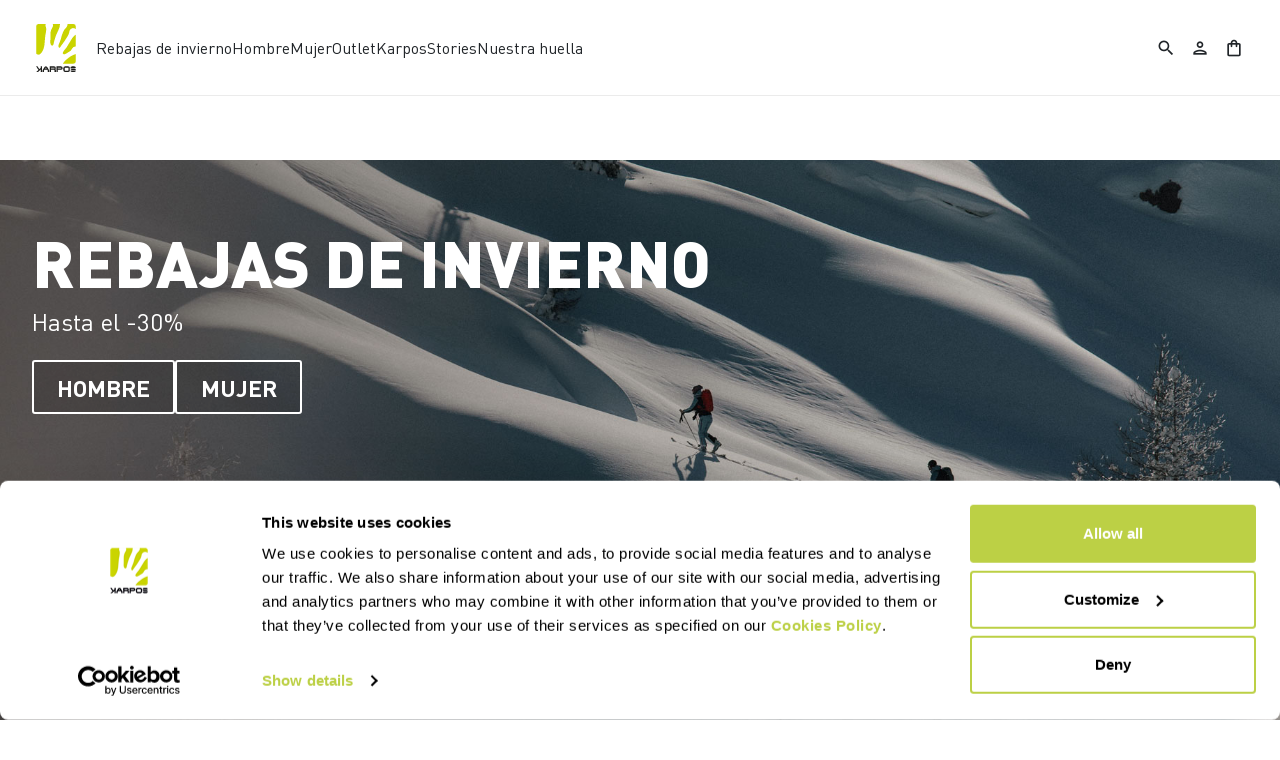

--- FILE ---
content_type: text/html;charset=UTF-8
request_url: https://www.karpos-outdoor.com/ES/es/
body_size: 34125
content:
<!doctype html>
<html lang="es"> 
 <head>
  <meta name="viewport" content="width=device-width, initial-scale=1.0">
  <link rel="preload" href="https://karpos.kleecks-cdn.com/medias/odyssea-borealis-cover-mobile.jpg?context=[base64]" as="image">
  <link rel="preload" href="https://karpos.kleecks-cdn.com/medias/angelika-norway-thumb-mobile.jpg?context=[base64]" as="image">
  <link rel="preload" href="https://karpos.kleecks-cdn.com/medias/maximilien-drion-thumbnail-mobile.jpg?context=[base64]" as="image">
  <link rel="preload" href="https://karpos.kleecks-cdn.com/medias/victor-garcin-thumbnail-mobile.jpg?context=[base64]" as="image">
  <link rel="preload" href="https://karpos.kleecks-cdn.com/medias/armin-hofl-thumbnail-mobile.jpg?context=[base64]" as="image">
  <link rel="preload" href="https://karpos.kleecks-cdn.com/medias/sophie-moritz-thumbnail-mobile.jpg?context=[base64]" as="image">
  <link rel="preload" href="https://karpos.kleecks-cdn.com/medias/the-future-of-climbing-thumbanil-mobile.jpg?context=[base64]" as="image">
  <link rel="preload" href="https://karpos.kleecks-cdn.com/medias/kackar-mountains-thumbnail-mobile.jpg?context=[base64]" as="image">
  <link rel="preload" href="https://karpos.kleecks-cdn.com/medias/gringos-locos-thumbnail-mobile.jpg?context=[base64]" as="image">
  <link rel="preload" href="https://karpos.kleecks-cdn.com/medias/ice-memory-thumbnail-2-mobile.jpg?context=[base64]" as="image">
  <link rel="preload" href="https://karpos.kleecks-cdn.com/medias/product-care-thumb-mobile.jpg?context=[base64]" as="image">
  <link rel="preload" href="https://karpos.kleecks-cdn.com/medias/deep-carbon-lab-thumb-mobile.jpg?context=[base64]" as="image">
  <link rel="preload" href="https://karpos.kleecks-cdn.com/medias/beyond-the-trails-thumbnail-mobile.jpg?context=[base64]" as="image">
  <link rel="preload" href="https://karpos.kleecks-cdn.com/medias/tommaso-lamantia-thumbnail-mobile.jpg?context=[base64]" as="image">
  <link rel="preload" href="https://karpos.kleecks-cdn.com/medias/patagonian-chronicles-thumbnail-mobile.jpg?context=[base64]" as="image">
  <link rel="preload" href="https://karpos.kleecks-cdn.com/medias/radici-spezzate-thumbnail-mobile.jpg?context=[base64]" as="image">
  <link rel="preload" href="https://karpos.kleecks-cdn.com/medias/thumb-mob-skimo.jpg?context=[base64]" as="image">
  <link rel="preload" href="https://karpos.kleecks-cdn.com/medias/road-to-italy-thumbnail-mobile.jpg?context=[base64]" as="image">
  <link rel="preload" href="https://karpos.kleecks-cdn.com/medias/training-card-fw25.jpg?context=[base64]&amp;cksizes=440w" as="image">
  <link rel="preload" href="https://karpos.kleecks-cdn.com/medias/mtb-card-fw25.jpg?context=bWFzdGVyfGltYWdlc3wyNzEyODh8aW1hZ2UvanBlZ3xhR1EyTDJobFpTODVOekkwTnpJek9USXdPVEkyTDIxMFlpMWpZWEprTFdaM01qVXVhbkJufGNjMmM3ODViMzAxNTAxMWQzZGZiMjI1NGI1YjBiZmEyMDMyODJkOTE3NzQ1N2NhNmE1ZTg4NTE4NGJhN2NiMTU&amp;cksizes=440w" as="image">
  <link rel="preload" href="https://karpos.kleecks-cdn.com/medias/alpine-climbing-card-fw25.jpg?context=[base64]&amp;cksizes=440w" as="image">
  <link rel="preload" href="https://karpos.kleecks-cdn.com/medias/trail-running-card-fw25.jpg?context=[base64]&amp;cksizes=440w" as="image">
  <link rel="preload" href="https://karpos.kleecks-cdn.com/medias/skimo-card-fw25-4.jpg?context=[base64]&amp;cksizes=440w" as="image">
  <link rel="preload" href="https://karpos.kleecks-cdn.com/medias/lifestyle-card-fw25-1.jpg?context=[base64]&amp;cksizes=440w" as="image">
  <link rel="preload" href="https://karpos.kleecks-cdn.com/medias/hiking-card-fw25-3.jpg?context=[base64]&amp;cksizes=440w" as="image">
  <link rel="preload" href="https://karpos.kleecks-cdn.com/medias/rti-banner-desktop.jpg?context=[base64]" as="image">
  <link rel="preload" href="" as="image">
  <link rel="preload" imagesrcset="https://karpos.kleecks-cdn.com/medias/winter-sale-25.jpg?context=[base64]" as="image" media="(min-width: 768px)">
  <link rel="preload" href="https://karpos.kleecks-cdn.com/medias/logo-karpos.svg?context=bWFzdGVyfGltYWdlc3wzNjEyfGltYWdlL3N2Zyt4bWx8YURVMkwyZzNNaTg0TnprMk5qRTBOVEkwT1RVNEwyeHZaMjlmYTJGeWNHOXpMbk4yWnd8NzkwMzdiMGE1OWY2ZDEyOWM0Yzk0MGVkNDkyYTgyOWVlNTQzNDRiNjBhY2Q1ZjE1MmRiNThhMWViZGU0M2VlZA" as="image" media="(max-width: 1024px)">
  <link rel="preload" href="https://karpos.kleecks-cdn.com/medias/logo-karpos.svg?context=bWFzdGVyfGltYWdlc3wzNjEyfGltYWdlL3N2Zyt4bWx8YURVMkwyZzNNaTg0TnprMk5qRTBOVEkwT1RVNEwyeHZaMjlmYTJGeWNHOXpMbk4yWnd8NzkwMzdiMGE1OWY2ZDEyOWM0Yzk0MGVkNDkyYTgyOWVlNTQzNDRiNjBhY2Q1ZjE1MmRiNThhMWViZGU0M2VlZA" as="image" media="(min-width: 1025px)"> 
  <script>(function(w,d,s,l,i){w[l]=w[l]||[];w[l].push({'gtm.start':
        new Date().getTime(),event:'gtm.js'});var f=d.getElementsByTagName(s)[0],
        j=d.createElement(s),dl=l!='dataLayer'?'&l='+l:'';j.async=true;j.src=
        'https://gtm.karpos-outdoor.com/gtm.js?id='+i+dl;f.parentNode.insertBefore(j,f);
        })(window,document,'script','dataLayer','GTM-MTQZTBP');</script> <!-- TrustBox script --> 
  <script type="text/javascript" src="https://widget.trustpilot.com/bootstrap/v5/tp.widget.bootstrap.min.js" async></script> <!-- End TrustBox script --> 
  <title>Official Store - Karpos Outdoor</title> 
  <meta http-equiv="Content-Type" content="text/html; charset=utf-8"> 
  <meta http-equiv="X-UA-Compatible" content="IE=edge"> 
  <meta charset="UTF-8">  
  <link href="https://karpos.kleecks-cdn.com/_ui/responsive/theme-karpos/images/karpos-o57x57.png" sizes="57x57" rel="apple-touch-icon-precomposed"> 
  <link href="https://karpos.kleecks-cdn.com/_ui/responsive/theme-karpos/images/karpos-o60x60.png" sizes="60x60" rel="apple-touch-icon-precomposed"> 
  <link href="https://karpos.kleecks-cdn.com/_ui/responsive/theme-karpos/images/karpos-o72x72.png" sizes="72x72" rel="apple-touch-icon-precomposed"> 
  <link href="https://karpos.kleecks-cdn.com/_ui/responsive/theme-karpos/images/karpos-o76x76.png" sizes="76x76" rel="apple-touch-icon-precomposed"> 
  <link href="https://karpos.kleecks-cdn.com/_ui/responsive/theme-karpos/images/karpos-o114x114.png" sizes="114x114" rel="apple-touch-icon-precomposed"> 
  <link href="https://karpos.kleecks-cdn.com/_ui/responsive/theme-karpos/images/karpos-o120x120.png" sizes="120x120" rel="apple-touch-icon-precomposed"> 
  <link href="https://karpos.kleecks-cdn.com/_ui/responsive/theme-karpos/images/karpos-o144x144.png" sizes="144x144" rel="apple-touch-icon-precomposed"> 
  <link href="https://karpos.kleecks-cdn.com/_ui/responsive/theme-karpos/images/karpos-o152x152.png" sizes="152x152" rel="apple-touch-icon-precomposed"> 
  <link href="https://karpos.kleecks-cdn.com/_ui/responsive/theme-karpos/images/karpos-o196x196.png" sizes="196x196" type="image/png" rel="icon"> 
  <link href="https://karpos.kleecks-cdn.com/_ui/responsive/theme-karpos/images/karpos-o128x128.png" sizes="128x128" type="image/png" rel="icon"> 
  <link href="https://karpos.kleecks-cdn.com/_ui/responsive/theme-karpos/images/karpos-o96x96.png" sizes="96x96" type="image/png" rel="icon"> 
  <link href="https://karpos.kleecks-cdn.com/_ui/responsive/theme-karpos/images/karpos-o32x32.png" sizes="32x32" type="image/png" rel="icon"> 
  <meta content="#FFFFFF" name="msapplication-TileColor"> 
  <meta content="/_ui/responsive/theme-karpos/images/karpos-o144x144.ico" name="msapplication-TileImage"> 
  <meta content="/_ui/responsive/theme-karpos/images/karpos-o70x70.ico" name="msapplication-square70x70logo"> 
  <meta content="/_ui/responsive/theme-karpos/images/karpos-o150x150.ico" name="msapplication-square150x150logo"> 
  <meta content="/_ui/responsive/theme-karpos/images/karpos-o310x150.ico" name="msapplication-wide310x150logo"> 
  <meta content="/_ui/responsive/theme-karpos/images/karpos-o310x310.ico" name="msapplication-square310x310logo"> 
  <meta name="keywords"> 
  <meta name="description"> 
  <meta name="robots" content="NOINDEX,FOLLOW"> 
  <meta name="title" content="Official Store - Karpos Outdoor"> 
  <link rel="shortcut icon" type="image/x-icon" media="all" href="https://karpos.kleecks-cdn.com/_ui/responsive/theme-karpos/images/favicon.ico"> 
  <link href="https://www.karpos-outdoor.com/ES/es/" rel="canonical"> 
  <link rel="alternate" hreflang="en-de" href="https://www.karpos-outdoor.com/DE/en/"> 
  <link rel="alternate" hreflang="de-de" href="https://www.karpos-outdoor.com/DE/de/">    
  <link rel="alternate" hreflang="en-at" href="https://www.karpos-outdoor.com/AT/en/"> 
  <link rel="alternate" hreflang="de-at" href="https://www.karpos-outdoor.com/AT/de/">    
  <link rel="alternate" hreflang="en-bg" href="https://www.karpos-outdoor.com/BG/en/">     
  <link rel="alternate" hreflang="en-be" href="https://www.karpos-outdoor.com/BE/en/">   
  <link rel="alternate" hreflang="fr-be" href="https://www.karpos-outdoor.com/BE/fr/">  
  <link rel="alternate" hreflang="en-ca" href="https://www.karpos-outdoor.com/CA/en/">   
  <link rel="alternate" hreflang="fr-ca" href="https://www.karpos-outdoor.com/CA/fr/">  
  <link rel="alternate" hreflang="en-cy" href="https://www.karpos-outdoor.com/CY/en/">     
  <link rel="alternate" hreflang="en-hr" href="https://www.karpos-outdoor.com/HR/en/">     
  <link rel="alternate" hreflang="en-dk" href="https://www.karpos-outdoor.com/DK/en/">     
  <link rel="alternate" hreflang="en-sk" href="https://www.karpos-outdoor.com/SK/en/">     
  <link rel="alternate" hreflang="en-si" href="https://www.karpos-outdoor.com/SI/en/">         
  <link rel="alternate" hreflang="es-es" href="https://www.karpos-outdoor.com/ES/es/"> 
  <link rel="alternate" hreflang="en-us" href="https://www.karpos-outdoor.com/US/en/">    
  <link rel="alternate" hreflang="es-us" href="https://www.karpos-outdoor.com/US/es/"> 
  <link rel="alternate" hreflang="en-ee" href="https://www.karpos-outdoor.com/EE/en/">     
  <link rel="alternate" hreflang="en-fi" href="https://www.karpos-outdoor.com/FI/en/">          
  <link rel="alternate" hreflang="en-gr" href="https://www.karpos-outdoor.com/GR/en/">     
  <link rel="alternate" hreflang="en-hu" href="https://www.karpos-outdoor.com/HU/en/">     
  <link rel="alternate" hreflang="en-ie" href="https://www.karpos-outdoor.com/IE/en/">       
  <link rel="alternate" hreflang="it-it" href="https://www.karpos-outdoor.com/IT/it/">   
  <link rel="alternate" hreflang="en-lv" href="https://www.karpos-outdoor.com/LV/en/">     
  <link rel="alternate" hreflang="en-lt" href="https://www.karpos-outdoor.com/LT/en/">     
  <link rel="alternate" hreflang="en-lu" href="https://www.karpos-outdoor.com/LU/en/">     
  <link rel="alternate" hreflang="en-mt" href="https://www.karpos-outdoor.com/MT/en/">     
  <link rel="alternate" hreflang="en-no" href="https://www.karpos-outdoor.com/NO/en/">     
  <link rel="alternate" hreflang="en-nl" href="https://www.karpos-outdoor.com/NL/en/">     
  <link rel="alternate" hreflang="en-pl" href="https://www.karpos-outdoor.com/PL/en/">     
  <link rel="alternate" hreflang="en-pt" href="https://www.karpos-outdoor.com/PT/en/">     
  <link rel="alternate" hreflang="en-gb" href="https://www.karpos-outdoor.com/GB/en/">     
  <link rel="alternate" hreflang="en-cz" href="https://www.karpos-outdoor.com/CZ/en/">          
  <link rel="alternate" hreflang="en-ro" href="https://www.karpos-outdoor.com/RO/en/">     
  <link rel="alternate" hreflang="en-se" href="https://www.karpos-outdoor.com/SE/en/">     
  <link rel="alternate" hreflang="en-ch" href="https://www.karpos-outdoor.com/CH/en/"> 
  <link rel="alternate" hreflang="de-ch" href="https://www.karpos-outdoor.com/CH/de/">  
  <link rel="alternate" hreflang="fr-ch" href="https://www.karpos-outdoor.com/CH/fr/">  <!-- Google Fonts --> 
  <link rel="preconnect" href="https://fonts.googleapis.com"> 
  <link rel="preconnect" href="https://fonts.gstatic.com" crossorigin> 
  <link href="https://fonts.googleapis.com/css2?family=Oswald:wght@200;300;400;500;600;700&amp;display=swap" rel="stylesheet"> <!-- Material Icons Google --> 
  <link href="https://fonts.googleapis.com/css?family=Material+Icons%7CMaterial+Icons+Outlined%7CMaterial+Icons+Two+Tone%7CMaterial+Icons+Round%7CMaterial+Icons+Sharp" rel="stylesheet"> <!-- Material Icons Google -->  
  <link rel="stylesheet" href="https://fonts.googleapis.com/css2?family=Material+Symbols+Outlined:opsz,wght,FILL,GRAD@48,400,0,0"> 
  <link rel="stylesheet" type="text/css" media="all" href="https://karpos.kleecks-cdn.com/_ui/responsive/common/fontawesome/fontawesome.min.css"> 
  <link rel="stylesheet" type="text/css" media="all" href="https://karpos.kleecks-cdn.com/_ui/responsive/common/shared/swiper.min.css"> 
  <link rel="stylesheet" type="text/css" media="all" href="https://karpos.kleecks-cdn.com/_ui/responsive/common/shared/fancybox/jquery.fancybox.css"> 
  <link rel="stylesheet" type="text/css" media="all" href="https://karpos.kleecks-cdn.com/_ui/responsive/common/shared/material-components-web.min.css"> 
  <link rel="stylesheet" type="text/css" media="all" href="https://karpos.kleecks-cdn.com/_ui/responsive/theme-karpos/css/style.css"> 
  <link rel="stylesheet" type="text/css" media="all" href="https://karpos.kleecks-cdn.com/_ui/responsive/common/shared/jquery.range.css"> 
  <script src="https://karpos.kleecks-cdn.com/_ui/shared/js/analyticsmediator.js"></script> 
  <meta name="generator" content="Kleecks">
  <meta property="og:title" content="Official Store - Karpos Outdoor">
  <meta property="og:url" content="https://www.karpos-outdoor.com/ES/es/">
  <meta property="og:type" content="website">
  <meta property="og:site_name" content="Karpos Outdoor">
  <meta property="og:locale" content="es_ES">
  <meta name="twitter:title" content="Official Store - Karpos Outdoor">
  <meta name="twitter:url" content="https://www.karpos-outdoor.com/ES/es/">
  <meta name="twitter:card" content="summary">
  <script type="application/ld+json">{"@context":"http://schema.org","@type":"Organization","url":"https://www.karpos-outdoor.com/","logo":"https://www.karpos-outdoor.com/ck-static/Karpos.jpg","name":"Karpos Outdoor"}</script>
  <style>* {
  -webkit-transition: none !important;
  -moz-transition: none !important;
  -o-transition: none !important;
  -ms-transition: none !important;
  transition: none !important;
}</style>
  <style>@media(min-width: 768px) {
    #pre-header-wrapper {
        height: 30px;
    }

    .navbar.fixed-top:not(.margin-preheader) {
        /*top: 30px;*/
    }
}

@media(max-width: 767px) {
    #pre-header-wrapper {
        height: 42px;
    }

    .navbar.fixed-top:not(.margin-preheader) {
        /*top: 42px;*/
    }
}




@media screen and (max-width: 767px) {
    section#pre-header-wrapper {
        position: absolute;
    }

    #scroll-to-top-btn-fixed {
        right: 16px !important;
    }

}


@media screen and (max-width: 1024px) {
    div.main-navbar {
        padding: 0 1.2em;
        margin: 0 !important;
    }

    main {
        overflow-x: hidden;
    }
}
</style>
  <style>header li.logo img, footer .bottomfoter-logo img {
width: 40px;
height: 48px;
}

footer .bottomfoter-logos img {
 width: 46px;
}
</style>
  <style>#kl-modal-country-language:not(.active) {
    display: none;
}
#kl-modal-country-language {
    position: fixed;
    width: 100%;
    height: 100%;
    background-color: rgba(0, 0, 0, 0.8);
    display: flex;
    align-items: center;
    justify-content: center;
    z-index: 999999999;
}
#kl-modal-country-language .kl-modal-content {
    width: 100%;
    max-width: 400px;
    background-color: #fff;
    padding: 20px 40px 60px 40px;
}
#kl-modal-country-language p {
    color: #000;
    font-weight: 400;
    font-size: 18px;
    margin-bottom: 30px;
}
#kl-modal-country-language select {
    width: 100%;
    padding: 5px;
    margin-bottom: 20px;
    border: 1px solid #B8B8B8;
    border-radius: 5px;
}
#kl-modal-country-language button {
    width: 100%;
    margin-top: 20px;
}
</style>
  <style>@media screen and (max-width: 1024px) {
    body.KL-styles-loading section.infinite-custom-carousel .swiper-wrapper .swiper-slide {
        width: 75% !important;
    }
}
</style>
 </head> 
 <body class="page-cmsitem-00013006 pageType-ContentPage template-pages-layout-editorialPage pageLabel-- smartedit-page-uid-cmsitem_00013006 smartedit-page-uuid-eyJpdGVtSWQiOiJjbXNpdGVtXzAwMDEzMDA2IiwiY2F0YWxvZ0lkIjoia2FycG9zQ29udGVudENhdGFsb2ciLCJjYXRhbG9nVmVyc2lvbiI6Ik9ubGluZSJ9 smartedit-catalog-version-uuid-karposContentCatalog/Online language-es KL-D-147 KL-LANG-es KL-P_URL_1-ES KL-URL-es KL-URL-LEVEL-2 KL-CMS_URL-LEVEL-2 KL-UA-BOT KL-UA-DESKTOP sp-HOME padding-preheader" kl-user-country-isocode="US" kl-country-locale-isocode="ES" kl-lang="es"> 
  <noscript></noscript> 
  <main data-currency-iso-code="EUR" data-brand="karpos">
   <div id="kl-modal-country-language" class="kl-modal"> 
    <div class="kl-modal-content px-5"> 
     <div style="margin-bottom: 20px; text-align: center;"> 
      <img height="70" title="Karpos" alt="Karpos" src="https://karpos.kleecks-cdn.com/medias/logo-karpos.svg?context=bWFzdGVyfGltYWdlc3wzNjEyfGltYWdlL3N2Zyt4bWx8YURVMkwyZzNNaTg0TnprMk5qRTBOVEkwT1RVNEwyeHZaMjlmYTJGeWNHOXpMbk4yWnd8NzkwMzdiMGE1OWY2ZDEyOWM0Yzk0MGVkNDkyYTgyOWVlNTQzNDRiNjBhY2Q1ZjE1MmRiNThhMWViZGU0M2VlZA" loading="lazy"> 
     </div> 
     <p></p> <select name="kl-md-choose-country" id="kl-md-choose-country"></select> <select name="kl-md-choose-lang" id="kl-md-choose-lang"></select> <button class="btn primary cta" type="submit"></button> 
    </div> 
   </div> <a href="#skip-to-content" class="skiptocontent" data-role="none">Ir al contenido</a> <a href="#skiptonavigation" class="skiptonavigation" data-role="none">Saltar a la navegación</a> 
   <div class="yCmsContentSlot">  
   </div>
   <header> 
    <nav id="navbar" class="navbar fixed-top"> 
     <ul class="top-language"> 
      <ul class="countries"> 
       <li class="top-language-title">País</li> 
       <li> 
        <ul class="lang-countries"> 
         <li><a href="https://www.karpos-outdoor.com/DE/de/" title="de">Alemania</a></li> 
         <li><a href="https://www.karpos-outdoor.com/AT/de/" title="de">Austria</a></li> 
         <li><a href="https://www.karpos-outdoor.com/BG/en/" title="en">Bulgaria</a></li> 
         <li><a href="https://www.karpos-outdoor.com/BE/en/" title="en">Bélgica</a></li> 
         <li><a href="https://www.karpos-outdoor.com/CA/en/" title="en">Canadá</a></li> 
         <li><a href="https://www.karpos-outdoor.com/CY/en/" title="en">Chipre</a></li> 
         <li><a href="https://www.karpos-outdoor.com/HR/en/" title="en">Croacia</a></li> 
         <li><a href="https://www.karpos-outdoor.com/DK/en/" title="en">Dinamarca</a></li> 
         <li><a href="https://www.karpos-outdoor.com/SK/en/" title="en">Eslovaquia</a></li> 
         <li><a href="https://www.karpos-outdoor.com/SI/en/" title="en">Eslovenia</a></li> 
         <li><a style="text-decoration: underline;" href="https://www.karpos-outdoor.com/ES/es/" title="es">España</a></li> 
         <li><a href="https://www.karpos-outdoor.com/US/en/" title="en">Estados Unidos</a></li> 
         <li><a href="https://www.karpos-outdoor.com/EE/en/" title="en">Estonia</a></li> 
         <li><a href="https://www.karpos-outdoor.com/FI/en/" title="en">Finlandia</a></li> 
         <li><a href="https://www.karpos-outdoor.com/FR/fr/" title="fr">Francia</a></li> 
         <li><a href="https://www.karpos-outdoor.com/GR/en/" title="en">Grecia</a></li> 
         <li><a href="https://www.karpos-outdoor.com/HU/en/" title="en">Hungría</a></li> 
         <li><a href="https://www.karpos-outdoor.com/IE/en/" title="en">Irlanda</a></li> 
         <li><a href="https://www.karpos-outdoor.com/IT/it/" title="it">Italia</a></li> 
         <li><a href="https://www.karpos-outdoor.com/LV/en/" title="en">Letonia</a></li> 
         <li><a href="https://www.karpos-outdoor.com/LT/en/" title="en">Lituania</a></li> 
         <li><a href="https://www.karpos-outdoor.com/LU/en/" title="en">Luxemburgo</a></li> 
         <li><a href="https://www.karpos-outdoor.com/MT/en/" title="en">Malta</a></li> 
         <li><a href="https://www.karpos-outdoor.com/NO/en/" title="en">Noruega</a></li> 
         <li><a href="https://www.karpos-outdoor.com/NL/en/" title="en">Países Bajos</a></li> 
         <li><a href="https://www.karpos-outdoor.com/PL/en/" title="en">Polonia</a></li> 
         <li><a href="https://www.karpos-outdoor.com/PT/en/" title="en">Portugal</a></li> 
         <li><a href="https://www.karpos-outdoor.com/GB/en/" title="en">Reino Unido</a></li> 
         <li><a href="https://www.karpos-outdoor.com/CZ/en/" title="en">República Checa</a></li> 
         <li><a href="https://www.karpos-outdoor.com/II/en/" title="en">Resto del mundo</a></li> 
         <li><a href="https://www.karpos-outdoor.com/RO/en/" title="en">Rumanía</a></li> 
         <li><a href="https://www.karpos-outdoor.com/SE/en/" title="en">Suecia</a></li> 
         <li><a href="https://www.karpos-outdoor.com/CH/de/" title="de">Suiza</a></li> 
        </ul> </li> 
      </ul> 
      <ul class="languages"> 
       <li class="top-lang-bar-close"> <a href="javascript:void(0);"> <i><img src="https://karpos.kleecks-cdn.com/_ui/responsive/theme-karpos/icons/close.svg" alt="close" title="close" loading="lazy"></i> </a> </li> 
       <li class="top-language-title">Idioma</li> 
       <li> 
        <ul class="lang-menu"> 
         <form id="lang-form-header" action="https://www.karpos-outdoor.com/ES/es/_s/language" method="post">
          <input id="lang-code-header" name="code" type="hidden" value=""> 
          <div> 
           <input type="hidden" name="CSRFToken" value="110efeca-c320-4bc7-89f9-cc226d8bf565"> 
          </div>
         </form>
         <li><a href="#" onclick="switchLang('en');">Inglés</a></li> 
         <li><a href="#" onclick="switchLang('de');">Alemán</a></li> 
         <li><a href="#" onclick="switchLang('it');">Italiano</a></li> 
         <li><a href="#" onclick="switchLang('fr');">Francés</a></li> 
         <li><a style="text-decoration: underline;" href="#" onclick="switchLang('es');">Español</a></li> 
        </ul> </li> 
      </ul> 
     </ul> 
     <ul class="mobile-lang-bar"> 
      <li class="mobile-lang-bar-close"> <a href="javascript:void(0);"> <i><img src="https://karpos.kleecks-cdn.com/_ui/responsive/theme-karpos/icons/close.svg" alt="close" title="close" loading="lazy"></i> </a> </li> 
      <li class="mobile-lang-bar-label">País</li> 
      <li class="mobile-lang-bar-field"> <label class="mobile-lang-bar-input" for="selCountry"> <select name="selCountry" id="selCountry" class="mobile-lang-bar-input" onchange="switchSite();"> <option value="DE" data-href="https://www.karpos-outdoor.com/DE/de">Alemania</option> <option value="AT" data-href="https://www.karpos-outdoor.com/AT/de">Austria</option> <option value="BG" data-href="https://www.karpos-outdoor.com/BG/en">Bulgaria</option> <option value="BE" data-href="https://www.karpos-outdoor.com/BE/en">Bélgica</option> <option value="CA" data-href="https://www.karpos-outdoor.com/CA/en">Canadá</option> <option value="CY" data-href="https://www.karpos-outdoor.com/CY/en">Chipre</option> <option value="HR" data-href="https://www.karpos-outdoor.com/HR/en">Croacia</option> <option value="DK" data-href="https://www.karpos-outdoor.com/DK/en">Dinamarca</option> <option value="SK" data-href="https://www.karpos-outdoor.com/SK/en">Eslovaquia</option> <option value="SI" data-href="https://www.karpos-outdoor.com/SI/en">Eslovenia</option> <option value="ES" data-href="https://www.karpos-outdoor.com/ES/es" selected>España</option> <option value="US" data-href="https://www.karpos-outdoor.com/US/en">Estados Unidos</option> <option value="EE" data-href="https://www.karpos-outdoor.com/EE/en">Estonia</option> <option value="FI" data-href="https://www.karpos-outdoor.com/FI/en">Finlandia</option> <option value="FR" data-href="https://www.karpos-outdoor.com/FR/fr">Francia</option> <option value="GR" data-href="https://www.karpos-outdoor.com/GR/en">Grecia</option> <option value="HU" data-href="https://www.karpos-outdoor.com/HU/en">Hungría</option> <option value="IE" data-href="https://www.karpos-outdoor.com/IE/en">Irlanda</option> <option value="IT" data-href="https://www.karpos-outdoor.com/IT/it">Italia</option> <option value="LV" data-href="https://www.karpos-outdoor.com/LV/en">Letonia</option> <option value="LT" data-href="https://www.karpos-outdoor.com/LT/en">Lituania</option> <option value="LU" data-href="https://www.karpos-outdoor.com/LU/en">Luxemburgo</option> <option value="MT" data-href="https://www.karpos-outdoor.com/MT/en">Malta</option> <option value="NO" data-href="https://www.karpos-outdoor.com/NO/en">Noruega</option> <option value="NL" data-href="https://www.karpos-outdoor.com/NL/en">Países Bajos</option> <option value="PL" data-href="https://www.karpos-outdoor.com/PL/en">Polonia</option> <option value="PT" data-href="https://www.karpos-outdoor.com/PT/en">Portugal</option> <option value="GB" data-href="https://www.karpos-outdoor.com/GB/en">Reino Unido</option> <option value="CZ" data-href="https://www.karpos-outdoor.com/CZ/en">República Checa</option> <option value="II" data-href="https://www.karpos-outdoor.com/II/en">Resto del mundo</option> <option value="RO" data-href="https://www.karpos-outdoor.com/RO/en">Rumanía</option> <option value="SE" data-href="https://www.karpos-outdoor.com/SE/en">Suecia</option> <option value="CH" data-href="https://www.karpos-outdoor.com/CH/de">Suiza</option> </select> </label> </li> 
      <li class="mobile-lang-bar-label">Idioma</li> 
      <li class="mobile-lang-bar-field"> <label class="mobile-lang-bar-input" for="selLang"> <select name="selLang" id="selLang" class="mobile-lang-bar-input" onchange="switchLangSelect();"> <option value="en">Inglés</option> <option value="de">Alemán</option> <option value="it">Italiano</option> <option value="fr">Francés</option> <option value="es" selected>Español</option> </select> </label> </li> 
     </ul> <ckfragment-7d59a288622459a1512829f7cdd42251bot></ckfragment-7d59a288622459a1512829f7cdd42251bot> 
     <div class="main-navbar"> 
      <ul class="main-left header-light-checkout"> <a href="https://www.karpos-outdoor.com/ES/es/cart" class="light-checkout-back" title="cart"> <span class="material-symbols-outlined"> chevron_left </span> <span> Volver al carrito de la compra</span> </a> 
       <li class="logo"> 
        <div class="yCmsComponent yComponentWrapper logo"> 
         <div class="banner__component simple-banner"> <a href="https://www.karpos-outdoor.com/ES/es/" title="es"> <img title="Karpos" alt="Karpos" src="https://karpos.kleecks-cdn.com/medias/logo-karpos.svg?context=bWFzdGVyfGltYWdlc3wzNjEyfGltYWdlL3N2Zyt4bWx8YURVMkwyZzNNaTg0TnprMk5qRTBOVEkwT1RVNEwyeHZaMjlmYTJGeWNHOXpMbk4yWnd8NzkwMzdiMGE1OWY2ZDEyOWM0Yzk0MGVkNDkyYTgyOWVlNTQzNDRiNjBhY2Q1ZjE1MmRiNThhMWViZGU0M2VlZA" class="klcp" loading="eager"> </a> 
         </div>
        </div></li> 
       <li data-id="8801467302976"> <a class="main-navbar-item" href="javascript:void(0);" data-id="8801467302976" title="Rebajas de invierno" target="">Rebajas de invierno</a> </li> 
       <li data-id="8796107670592"> <a class="main-navbar-item" href="javascript:void(0);" data-id="8796107670592" title="Hombre" target="">Hombre</a> </li> 
       <li data-id="8796109702208"> <a class="main-navbar-item" href="javascript:void(0);" data-id="8796109702208" title="Mujer" target="">Mujer</a> </li> 
       <li data-id="8798878729280"> <a class="main-navbar-item" href="https://www.karpos-outdoor.com/ES/es/Outlet/c/Outlet" data-id="8798878729280" title="Outlet" target="">Outlet</a> </li> 
       <li data-id="8796158657600"> <a class="main-navbar-item" href="javascript:void(0);" data-id="8796158657600" title="Karpos" target="">Karpos</a> </li> 
       <li data-id="8797600416832"> <a class="main-navbar-item" href="https://www.karpos-outdoor.com/ES/es/stories" data-id="8797600416832" title="Stories" target="">Stories</a> </li> 
       <li data-id="8798485218368"> <a class="main-navbar-item" href="https://www.karpos-outdoor.com/ES/es/our-handprint" data-id="8798485218368" title="Nuestra huella" target="">Nuestra huella</a> </li> 
      </ul> 
      <ul class="main-right hide-light-checkout"> 
       <li class="js-search-icon"> <a href="#"><i class="top-icons material-icons-outlined" title="Search">search</i></a> </li> 
       <li class="main-right-account logged-container"> <a href="https://www.karpos-outdoor.com/ES/es/login" title="login"><i class="top-icons material-icons-outlined" title="Account">person</i></a> </li> 
       <li class="yCmsContentSlot miniCartSlot componentContainer"> <a class="position-relative js-mini-cart-new-link" href="https://www.karpos-outdoor.com/ES/es/cart" data-mini-cart-url="/ES/es/cart/rollover/MiniCart" data-mini-cart-refresh-url="/ES/es/cart/miniCart/SUBTOTAL" data-mini-cart-name="Carrito" data-bs-toggle="offcanvas" data-bs-target="#miniCartPopup" aria-controls="miniCartPopup" title="cart"> <i class="top-icons material-icons-outlined" title="Shopping bag">shopping_bag</i> <span class="js-mini-cart-count visually-hidden"></span> </a> </li>
      </ul> 
      <ul class="main-mobile"> 
       <li class="main-mobile-menu hide-light-checkout"> <a href="javascript:void(0);"><i class="material-icons-outlined" title="Menu">menu</i></a> </li> <a href="https://www.karpos-outdoor.com/ES/es/cart" class="light-checkout-back" title="cart"> <span class="material-symbols-outlined"> chevron_left </span> </a> 
       <li class="logo"> 
        <div class="yCmsComponent yComponentWrapper logo"> 
         <div class="banner__component simple-banner"> <a href="https://www.karpos-outdoor.com/ES/es/" title="es"> <img title="Karpos" alt="Karpos" src="https://karpos.kleecks-cdn.com/medias/logo-karpos.svg?context=bWFzdGVyfGltYWdlc3wzNjEyfGltYWdlL3N2Zyt4bWx8YURVMkwyZzNNaTg0TnprMk5qRTBOVEkwT1RVNEwyeHZaMjlmYTJGeWNHOXpMbk4yWnd8NzkwMzdiMGE1OWY2ZDEyOWM0Yzk0MGVkNDkyYTgyOWVlNTQzNDRiNjBhY2Q1ZjE1MmRiNThhMWViZGU0M2VlZA" class="klcp" loading="eager"> </a> 
         </div>
        </div></li> 
       <li class="hide-light-checkout"> 
        <ul> 
         <li class="js-search-icon"> <a href="#"><i class="top-icons material-icons-outlined" title="Search">search</i></a> </li> 
         <li class="yCmsContentSlot miniCartSlot componentContainer"> <a class="position-relative js-mini-cart-new-link" href="https://www.karpos-outdoor.com/ES/es/cart" data-mini-cart-url="/ES/es/cart/rollover/MiniCart" data-mini-cart-refresh-url="/ES/es/cart/miniCart/SUBTOTAL" data-mini-cart-name="Carrito" data-bs-toggle="offcanvas" data-bs-target="#miniCartPopup" aria-controls="miniCartPopup" title="cart"> <i class="top-icons material-icons-outlined" title="Shopping bag">shopping_bag</i> <span class="js-mini-cart-count visually-hidden"></span> </a> </li>
        </ul> </li> 
      </ul> 
     </div> 
     <div class="mega-navbar"> 
      <ul data-parentid="8801467302976" class="mega-men-women"> 
       <li data-parentid="8801467302976" class="js-nav-first"> 
        <ul class=""> 
         <li data-linkid="8801467139136" class="mega-title" style=""> <a class="main-navbar-item" href="https://www.karpos-outdoor.com/ES/es/Winter-Sale/c/winter-sale" title="Todos los productos en rebajas" target="">Todos los productos en rebajas</a> </li> 
         <li data-parentid="8801467139136" class="js-nav-second"> <a class="sub-sidenav " href="https://www.karpos-outdoor.com/ES/es/Winter-Sale/Mens-Winter-Sale/c/mens-winter-sale" title="Rebajas para hombres" target=""> Rebajas para hombres</a> </li> 
         <li data-parentid="8801467139136" class="js-nav-second"> <a class="sub-sidenav " href="https://www.karpos-outdoor.com/ES/es/Winter-Sale/Womens-Winter-Sale/c/womens-winter-sale" title="Rebajas para mujeres" target=""> Rebajas para mujeres</a> </li> 
        </ul> </li> 
      </ul> 
      <ul data-parentid="8796107670592" class="mega-men-women"> 
       <li data-parentid="8796107670592" class="js-nav-first"> 
        <ul class=""> 
         <li data-linkid="8796109374528" class="mega-title" style=""> Productos</li> 
         <li data-parentid="8796109374528" class="js-nav-second"> <a class="sub-sidenav " href="https://www.karpos-outdoor.com/ES/es/Hombre/Productos/Chaquetas/c/Man-Pro-Jac" title="Chaquetas y chalecos" target=""> Chaquetas y chalecos</a> </li> 
         <li data-parentid="8796109374528" class="js-nav-second"> <a class="sub-sidenav " href="https://www.karpos-outdoor.com/ES/es/Hombre/Productos/Midlayer-Collection/c/Man-Pro-Fle" title="Polares" target=""> Polares</a> </li> 
         <li data-parentid="8796109374528" class="js-nav-second"> <a class="sub-sidenav " href="https://www.karpos-outdoor.com/ES/es/Hombre/Productos/Camisetas/c/Man-Pro-Shi" title="Camisetas &amp; Camisas" target=""> Camisetas &amp; Camisas</a> </li> 
         <li data-parentid="8796109374528" class="js-nav-second"> <a class="sub-sidenav " href="https://www.karpos-outdoor.com/ES/es/Hombre/Productos/Ropa-interior/c/Man-Pro-Bly" title="Ropa interior" target=""> Ropa interior</a> </li> 
         <li data-parentid="8796109374528" class="js-nav-second"> <a class="sub-sidenav " href="https://www.karpos-outdoor.com/ES/es/Hombre/Productos/Pantal%C3%B3nes/c/Man-Pro-Pan" title="Pantalones" target=""> Pantalones</a> </li> 
         <li data-parentid="8796109374528" class="js-nav-second"> <a class="sub-sidenav " href="https://www.karpos-outdoor.com/ES/es/Hombre/Productos/Pantalones-cortos/Pantalones-cortos/c/Man-Pro-Sho-Sho" title="Pantalones Cortos" target=""> Pantalones Cortos</a> </li> 
         <li data-parentid="8796109374528" class="js-nav-second"> <a class="sub-sidenav " href="https://www.karpos-outdoor.com/ES/es/Hombre/Productos/Accesorios-para-la-cabeza/c/Man-Pro-Hea" title="Accesorios para la cabeza" target=""> Accesorios para la cabeza</a> </li> 
         <li data-parentid="8796109374528" class="js-nav-second"> <a class="sub-sidenav " href="https://www.karpos-outdoor.com/ES/es/Hombre/Productos/Guantes/c/Man-Pro-glo" title="Guantes" target=""> Guantes</a> </li> 
         <li data-parentid="8796109374528" class="js-nav-second"> <a class="sub-sidenav " href="https://www.karpos-outdoor.com/ES/es/Hombre/Productos/Accesorios/c/Man-Pro-Acc" title="Accesorios" target=""> Accesorios</a> </li> 
        </ul> </li> 
       <li data-parentid="8796107670592" class="js-nav-first"> 
        <ul class=""> 
         <li data-linkid="8796109145152" class="mega-title" style=""> Deportes</li> 
         <li data-parentid="8796109145152" class="js-nav-second"> <a class="sub-sidenav " href="https://www.karpos-outdoor.com/ES/es/Hombre/Deportes/Senderismo/c/Man-Spo-Tre" title="Senderismo" target=""> Senderismo</a> </li> 
         <li data-parentid="8796109145152" class="js-nav-second"> <a class="sub-sidenav " href="https://www.karpos-outdoor.com/ES/es/Hombre/Deportes/Trail-Running/c/Man-Spo-Trr" title="Trail running" target=""> Trail running</a> </li> 
         <li data-parentid="8796109145152" class="js-nav-second"> <a class="sub-sidenav " href="https://www.karpos-outdoor.com/ES/es/Hombre/Deportes/Escalada/c/Man-Spo-Cli" title="Escalada" target=""> Escalada</a> </li> 
         <li data-parentid="8796109145152" class="js-nav-second"> <a class="sub-sidenav " href="https://www.karpos-outdoor.com/ES/es/Hombre/Deportes/Mountain-Bike/c/Man-Spo-MTB" title="Mountain Bike" target=""> Mountain Bike</a> </li> 
         <li data-parentid="8796109145152" class="js-nav-second"> <a class="sub-sidenav " href="https://www.karpos-outdoor.com/ES/es/Hombre/Deportes/Monta%C3%B1ismo/c/Man-Spo-Mou" title="Montañismo" target=""> Montañismo</a> </li> 
         <li data-parentid="8796109145152" class="js-nav-second"> <a class="sub-sidenav " href="https://www.karpos-outdoor.com/ES/es/Hombre/Deportes/Esqu%C3%AD-de-monta%C3%B1a/c/Man-Spo-SkM" title="Esquí de montaña" target=""> Esquí de montaña</a> </li> 
        </ul> </li> 
       <li data-parentid="8796107670592" class="js-nav-first"> 
        <ul class=""> 
         <li data-linkid="8796108522560" class="mega-title" style=""> Collecciones</li> 
         <li data-parentid="8796108522560" class="js-nav-second"> <a class="sub-sidenav " href="https://www.karpos-outdoor.com/ES/es/Hombre/Colecciones/Skimo-Dynamic/c/Man-Col-SDy" title="Skimo Dynamic" target=""> Skimo Dynamic</a> </li> 
         <li data-parentid="8796108522560" class="js-nav-second"> <a class="sub-sidenav " href="https://www.karpos-outdoor.com/ES/es/Hombre/Colecciones/Skimo-Touring/c/Man-Col-Tou" title="Skimo Touring" target=""> Skimo Touring</a> </li> 
         <li data-parentid="8796108522560" class="js-nav-second"> <a class="sub-sidenav " href="https://www.karpos-outdoor.com/ES/es/Hombre/Colecciones/Alpine-%26-Climbing/c/Man-Col-Alp" title="Alpine &amp; Climbing" target=""> Alpine &amp; Climbing</a> </li> 
         <li data-parentid="8796108522560" class="js-nav-second"> <a class="sub-sidenav " href="https://www.karpos-outdoor.com/ES/es/Hombre/Colecciones/Rain-Collection/c/Man-Col-Rai" title="Rain" target=""> Rain</a> </li> 
         <li data-parentid="8796108522560" class="js-nav-second"> <a class="sub-sidenav " href="https://www.karpos-outdoor.com/ES/es/Hombre/Colecciones/Primavera-verano/c/Man-Col-Sum" title="Primavera / Verano" target=""> Primavera / Verano</a> </li> 
         <li data-parentid="8796108522560" class="js-nav-second"> <a class="sub-sidenav " href="https://www.karpos-outdoor.com/ES/es/Upcycled/c/Upcycled" title="Upcycled" target=""> Upcycled</a> </li> 
         <li data-parentid="8796108522560" class="js-nav-second"> <a class="sub-sidenav " href="https://www.karpos-outdoor.com/ES/es/Hombre/Colecciones/Lifestyle/c/Man-Col-Fre" title="Lifestyle" target=""> Lifestyle</a> </li> 
         <li data-parentid="8796108522560" class="js-nav-second"> <a class="sub-sidenav " href="https://www.karpos-outdoor.com/ES/es/Hombre/Colecciones/Ni%C3%B1os/c/Man-Col-Kid" title="Niños" target=""> Niños</a> </li> 
         <li data-linkid="8797076390976" class="mega-title" style="padding-top:35px;"> Web Specials</li> 
         <li data-parentid="8797076390976" class="js-nav-second"> <a class="sub-sidenav " href="https://www.karpos-outdoor.com/ES/es/Winter-Sale/Mens-Winter-Sale/c/mens-winter-sale" title="Rebajas de Invierno" target=""> Rebajas de Invierno</a> </li> 
         <li data-parentid="8797076390976" class="js-nav-second"> <a class="sub-sidenav " href="https://www.karpos-outdoor.com/ES/es/Hombre/Outlet/c/Man-Out" title="Outlet" target=""> Outlet</a> </li> 
        </ul> </li> 
      </ul> 
      <ul data-parentid="8796109702208" class="mega-men-women"> 
       <li data-parentid="8796109702208" class="js-nav-first"> 
        <ul class=""> 
         <li data-linkid="8796110160960" class="mega-title" style=""> Productos</li> 
         <li data-parentid="8796110160960" class="js-nav-second"> <a class="sub-sidenav " href="https://www.karpos-outdoor.com/ES/es/Mujer/Productos/Chaquetas/c/Wom-Pro-Jac" title="Chaquetas y chalecos" target=""> Chaquetas y chalecos</a> </li> 
         <li data-parentid="8796110160960" class="js-nav-second"> <a class="sub-sidenav " href="https://www.karpos-outdoor.com/ES/es/Mujer/Productos/Midlayer-Collection/c/Wom-Pro-Fle" title="Polares" target=""> Polares</a> </li> 
         <li data-parentid="8796110160960" class="js-nav-second"> <a class="sub-sidenav " href="https://www.karpos-outdoor.com/ES/es/Mujer/Productos/Camisetas/c/Wom-Pro-Shi" title="Camisetas &amp; Camisas" target=""> Camisetas &amp; Camisas</a> </li> 
         <li data-parentid="8796110160960" class="js-nav-second"> <a class="sub-sidenav " href="https://www.karpos-outdoor.com/ES/es/Mujer/Productos/Ropa-interior/c/Wom-Pro-Bly" title="Ropa interior" target=""> Ropa interior</a> </li> 
         <li data-parentid="8796110160960" class="js-nav-second"> <a class="sub-sidenav " href="https://www.karpos-outdoor.com/ES/es/Mujer/Productos/Pantal%C3%B3nes/c/Wom-Pro-Pan" title="Pantalones" target=""> Pantalones</a> </li> 
         <li data-parentid="8796110160960" class="js-nav-second"> <a class="sub-sidenav " href="https://www.karpos-outdoor.com/ES/es/Mujer/Productos/Pantalones-cortos/Pantalones-cortos/c/Wom-Pro-Sho-Sho" title="Pantalones cortos" target=""> Pantalones cortos</a> </li> 
         <li data-parentid="8796110160960" class="js-nav-second"> <a class="sub-sidenav " href="https://www.karpos-outdoor.com/ES/es/Mujer/Productos/Accesorios-para-la-cabeza/c/Wom-Pro-Hea" title="Accesorios para la cabeza" target=""> Accesorios para la cabeza</a> </li> 
         <li data-parentid="8796110160960" class="js-nav-second"> <a class="sub-sidenav " href="https://www.karpos-outdoor.com/ES/es/Mujer/Productos/Guantes/c/Wom-Pro-glo" title="Guantes" target=""> Guantes</a> </li> 
         <li data-parentid="8796110160960" class="js-nav-second"> <a class="sub-sidenav " href="https://www.karpos-outdoor.com/ES/es/Mujer/Productos/Accesorios/c/Wom-Pro-Acc" title="Accesorios" target=""> Accesorios</a> </li> 
        </ul> </li> 
       <li data-parentid="8796109702208" class="js-nav-first"> 
        <ul class=""> 
         <li data-linkid="8796110488640" class="mega-title" style=""> Deportes</li> 
         <li data-parentid="8796110488640" class="js-nav-second"> <a class="sub-sidenav " href="https://www.karpos-outdoor.com/ES/es/Mujer/Deportes/Senderismo/c/Wom-Spo-Tre" title="Senderismo" target=""> Senderismo</a> </li> 
         <li data-parentid="8796110488640" class="js-nav-second"> <a class="sub-sidenav " href="https://www.karpos-outdoor.com/ES/es/Mujer/Deportes/Trail-Running/c/Wom-Spo-Trr" title="Trail running" target=""> Trail running</a> </li> 
         <li data-parentid="8796110488640" class="js-nav-second"> <a class="sub-sidenav " href="https://www.karpos-outdoor.com/ES/es/Mujer/Deportes/Escalada/c/Wom-Spo-Cli" title="Escalada" target=""> Escalada</a> </li> 
         <li data-parentid="8796110488640" class="js-nav-second"> <a class="sub-sidenav " href="https://www.karpos-outdoor.com/ES/es/Mujer/Deportes/Mountain-Biking/c/Wom-Spo-MTB" title="Mountain Bike" target=""> Mountain Bike</a> </li> 
         <li data-parentid="8796110488640" class="js-nav-second"> <a class="sub-sidenav " href="https://www.karpos-outdoor.com/ES/es/Mujer/Deportes/Monta%C3%B1ismo/c/Wom-Spo-Mou" title="Montañismo" target=""> Montañismo</a> </li> 
         <li data-parentid="8796110488640" class="js-nav-second"> <a class="sub-sidenav " href="https://www.karpos-outdoor.com/ES/es/Mujer/Deportes/Esqu%C3%AD-de-monta%C3%B1a/c/Wom-Spo-SkM" title="Esquí de montaña" target=""> Esquí de montaña</a> </li> 
        </ul> </li> 
       <li data-parentid="8796109702208" class="js-nav-first"> 
        <ul class=""> 
         <li data-linkid="8796109866048" class="mega-title" style=""> Collecciones</li> 
         <li data-parentid="8796109866048" class="js-nav-second"> <a class="sub-sidenav " href="https://www.karpos-outdoor.com/ES/es/Mujer/Colecciones/Skimo-Dynamic/c/Wom-Col-SDy" title="Skimo Dynamic" target=""> Skimo Dynamic</a> </li> 
         <li data-parentid="8796109866048" class="js-nav-second"> <a class="sub-sidenav " href="https://www.karpos-outdoor.com/ES/es/Mujer/Colecciones/Skimo-Touring/c/Wom-Col-Tou" title="Skimo Touring" target=""> Skimo Touring</a> </li> 
         <li data-parentid="8796109866048" class="js-nav-second"> <a class="sub-sidenav " href="https://www.karpos-outdoor.com/ES/es/Mujer/Colecciones/Alpine-%26-Climbing/c/Wom-Col-Alp" title="Alpine &amp; Climbing" target=""> Alpine &amp; Climbing</a> </li> 
         <li data-parentid="8796109866048" class="js-nav-second"> <a class="sub-sidenav " href="https://www.karpos-outdoor.com/ES/es/Mujer/Colecciones/Rain-Collection/c/Wom-Col-Rai" title="Rain" target=""> Rain</a> </li> 
         <li data-parentid="8796109866048" class="js-nav-second"> <a class="sub-sidenav " href="https://www.karpos-outdoor.com/ES/es/Mujer/Colecciones/Primavera-verano/c/Wom-Col-Sum" title="Primavera / Verano" target=""> Primavera / Verano</a> </li> 
         <li data-parentid="8796109866048" class="js-nav-second"> <a class="sub-sidenav " href="https://www.karpos-outdoor.com/ES/es/Upcycled/c/Upcycled" title="Upcycled" target=""> Upcycled</a> </li> 
         <li data-parentid="8796109866048" class="js-nav-second"> <a class="sub-sidenav " href="https://www.karpos-outdoor.com/ES/es/Mujer/Colecciones/Lifestyle/c/Wom-Col-Fre" title="Lifestyle" target=""> Lifestyle</a> </li> 
         <li data-parentid="8796109866048" class="js-nav-second"> <a class="sub-sidenav " href="https://www.karpos-outdoor.com/ES/es/Mujer/Colecciones/Highest/c/Wom-Col-Hig" title="Highest" target=""> Highest</a> </li> 
         <li data-parentid="8796109866048" class="js-nav-second"> <a class="sub-sidenav " href="https://www.karpos-outdoor.com/ES/es/Mujer/Colecciones/Ni%C3%B1os/c/Wom-Col-Kid" title="Niños" target=""> Niños</a> </li> 
         <li data-parentid="8796109866048" class="js-nav-second"> <a class="sub-sidenav " href="https://www.karpos-outdoor.com/ES/es/Mujer/Colecciones/Training/c/Wom-Col-Tra" title="Training" target=""> Training</a> </li> 
         <li data-linkid="8796109734976" class="mega-title" style="padding-top:35px;"> Web Specials</li> 
         <li data-parentid="8796109734976" class="js-nav-second"> <a class="sub-sidenav " href="https://www.karpos-outdoor.com/ES/es/Winter-Sale/Womens-Winter-Sale/c/womens-winter-sale" title="Rebajas de Invierno" target=""> Rebajas de Invierno</a> </li> 
         <li data-parentid="8796109734976" class="js-nav-second"> <a class="sub-sidenav " href="https://www.karpos-outdoor.com/ES/es/Mujer/Outlet/c/Wom-Out" title="Outlet" target=""> Outlet</a> </li> 
        </ul> </li> 
      </ul> 
      <ul data-parentid="8798878729280" class="mega-men-women"> 
       <li data-parentid="8798878729280" class="js-nav-first"> 
        <ul class=""> 
         <li data-linkid="8801401668672" class="mega-title" style=""> <a class="main-navbar-item" href="https://www.karpos-outdoor.com/ES/es/Outlet/c/Outlet" title="Todos los productos" target="">Todos los productos</a> </li> 
         <li data-parentid="8801401668672" class="js-nav-second"> <a class="sub-sidenav " href="https://www.karpos-outdoor.com/ES/es/Hombre/Outlet/c/Man-Out" title="Hombre" target=""> Hombre</a> </li> 
         <li data-parentid="8801401668672" class="js-nav-second"> <a class="sub-sidenav " href="https://www.karpos-outdoor.com/ES/es/Mujer/Outlet/c/Wom-Out" title="Mujer" target=""> Mujer</a> </li> 
        </ul> </li> 
      </ul> 
      <ul data-parentid="8796158657600" class="mega-k-inside"> 
       <li data-parentid="8796158657600" class="" style="background-image: url('https://karpos.kleecks-cdn.com/medias/who-we-are-menu-1.jpg?context=[base64]'); background-size: cover;"> <a class="" href="https://www.karpos-outdoor.com/ES/es/karpos/who-we-are" title="Sobre nosotros" target="">Sobre nosotros</a> </li> 
       <li data-parentid="8796158657600" class="" style="background-image: url('https://karpos.kleecks-cdn.com/medias/1972-desktop1.jpg?context=bWFzdGVyfHJvb3R8NDg3NTZ8aW1hZ2UvanBlZ3xhR1JtTDJnMk9DODVNVFF5TmpneU1UZzVPRFUwTHpFNU56SXRaR1Z6YTNSdmNERXVhbkJufDBkZDQyZDUxM2EzZjI2Y2FiM2U3MjIxZDA0ZDQ5MGIzZjM1NGViYjFkNWQ1MDE2ZDkyNTU4ZmNkNWQ2NDcyZGY'); background-size: cover;"> <a class="" href="https://www.karpos-outdoor.com/ES/es/karpos/history" title="Nuestra historia" target="">Nuestra historia</a> </li> 
       <li data-parentid="8796158657600" class="" style="background-image: url('https://karpos.kleecks-cdn.com/medias/ambassadors-thumbnail-1.jpg?context=[base64]'); background-size: cover;"> <a class="" href="https://www.karpos-outdoor.com/ES/es/karpos/Ambassadors2" title="Ambassadors" target="">Ambassadors</a> </li> 
       <li data-parentid="8796158657600" class="" style="background-image: url('https://karpos.kleecks-cdn.com/medias/partners-thumbnails-1.jpg?context=[base64]'); background-size: cover;"> <a class="" href="https://www.karpos-outdoor.com/ES/es/karpos/partners" title="PARTNERS" target="">PARTNERS</a> </li> 
       <li data-parentid="8796158657600" class="" style="background-image: url('https://karpos.kleecks-cdn.com/medias/help-the-mountains-thumbnails-1.jpg?context=[base64]'); background-size: cover;"> <a class="" href="https://www.karpos-outdoor.com/ES/es/karpos/help-the-mountains" title="Help the Mountains" target="">Help the Mountains</a> </li> 
       <li data-parentid="8796158657600" class="" style="background-image: url('https://karpos.kleecks-cdn.com/medias/history-thumbnail-1.jpg?context=[base64]'); background-size: cover;"> <a class="" href="https://www.karpos-outdoor.com/ES/es/our-handprint" title="Nuestra huella" target="">Nuestra huella</a> </li> 
      </ul> 
      <ul data-parentid="8797600416832" class="mega-men-women"> 
      </ul> 
      <ul data-parentid="8798485218368" class="mega-men-women"> 
      </ul> 
     </div> 
     <div class="mega-navbar-mobile"> 
      <div class="mega-navbar-mobile-nav"> 
       <p class="main-menu-mobile-heading home">Página de inicio<a class="js-home-close" href="javascript:void(0);"> <i class="home close material-icons-outlined">close</i> </a> </p> 
       <ul class="main-menu-mobile"> 
        <li data-id="8801467302976"> <a class="main-menu-mobile-item js-nav-first" href="javascript:void(0);" data-id="8801467302976" title="Rebajas de invierno" target=""> 
          <ul style="max-height: 82px; height: 82px;"> 
           <li class="title">Rebajas de invierno</li> 
          </ul> </a> </li> 
        <li data-id="8796107670592"> <a class="main-menu-mobile-item js-nav-first" href="javascript:void(0);" data-id="8796107670592" title="Hombre" target=""> 
          <ul style="max-height: 82px; height: 82px;"> 
           <li class="title">Hombre</li> 
          </ul> </a> </li> 
        <li data-id="8796109702208"> <a class="main-menu-mobile-item js-nav-first" href="javascript:void(0);" data-id="8796109702208" title="Mujer" target=""> 
          <ul style="max-height: 82px; height: 82px;"> 
           <li class="title">Mujer</li> 
          </ul> </a> </li> 
        <li data-id="8798878729280"> <a class="main-menu-mobile-item js-nav-first" href="https://www.karpos-outdoor.com/ES/es/Outlet/c/Outlet" data-id="8798878729280" title="Outlet" target=""> 
          <ul style="max-height: 82px; height: 82px;"> 
           <li class="title">Outlet</li> 
          </ul> </a> </li> 
        <li data-id="8796158657600"> <a class="main-menu-mobile-item js-nav-first" href="javascript:void(0);" data-id="8796158657600" title="Karpos" target=""> 
          <ul style="max-height: 82px; height: 82px;"> 
           <li class="title">Karpos</li> 
          </ul> </a> </li> 
        <li data-id="8797600416832"> <a class="main-menu-mobile-item js-nav-first" href="https://www.karpos-outdoor.com/ES/es/stories" data-id="8797600416832" title="Stories" target=""> 
          <ul style="max-height: 82px; height: 82px;"> 
           <li class="title">Stories</li> 
          </ul> </a> </li> 
        <li data-id="8798485218368"> <a class="main-menu-mobile-item js-nav-first" href="https://www.karpos-outdoor.com/ES/es/our-handprint" data-id="8798485218368" title="Nuestra huella" target=""> 
          <ul style="max-height: 82px; height: 82px;"> 
           <li class="title">Nuestra huella</li> 
          </ul> </a> </li> 
       </ul> 
       <p class="main-menu-mobile-heading"> <a class="" href="https://www.karpos-outdoor.com/ES/es/login" title="login">Iniciar sesión / Registrarse</a> </p> 
       <ul class="menu-mobile-social" style="padding-top:100px;"> 
        <li> <a class="socialfooter small text-uppercase hovertrans" href="https://www.facebook.com/KarposOutdoor">Facebook</a> </li> 
        <li> <a class="socialfooter small text-uppercase hovertrans" href="https://www.instagram.com/karpos">Instagram</a> </li> 
        <li> <a class="socialfooter small text-uppercase hovertrans" href="https://www.strava.com/clubs/karpos">Strava</a> </li> 
        <li> <a class="socialfooter small text-uppercase hovertrans" href="https://www.youtube.com/channel/UCjgKukPbhgkDYkTh7fUE1cw">Youtube</a> </li> 
       </ul> 
       <div class="menu-mobile-footer"> 
        <p class="small m-0 text-center text-lg-start"> Manifattura Valcismon S.p.A.- Via Marconi 81/83, 32030 Fonzaso (BL), Italy - P.IVA: 00023370257 - CAP.SOC. €2.349.323,00</p> 
        <p class="small m-0 text-center text-lg-start"> © 2026 Manifattura Valcismon. All Rights Reserved</p> 
       </div> 
      </div> 
      <div data-parentid="8801467302976" class=" mega-navbar-mobile-mens-womens"> 
       <div class="back-container"> <a class="js-mobile-menu-back" href="javascript:void(0);"> <p class="main-menu-mobile-heading home back"> <i class="material-icons-outlined">navigate_before</i> Rebajas de invierno</p> </a> <a class="js-home-close" href="javascript:void(0);"><i class="home close material-icons-outlined">close</i></a> 
       </div> 
       <ul class="menu-mobile-mens-womens"> 
        <li data-id="8801467139136" data-parentid="8801467302976"> <a href="javascript:void(0);" class="main-menu-mobile-sub-item js-nav-second" data-id="8801467139136" title="Todos los productos en rebajas" target=""> 
          <ul style="max-height: 82px; height: 82px;"> 
           <li class="title">Todos los productos en rebajas</li> 
          </ul> </a> </li> 
       </ul> 
      </div> 
      <div data-parentid="8796107670592" class=" mega-navbar-mobile-mens-womens"> 
       <div class="back-container"> <a class="js-mobile-menu-back" href="javascript:void(0);"> <p class="main-menu-mobile-heading home back"> <i class="material-icons-outlined">navigate_before</i> Hombre</p> </a> <a class="js-home-close" href="javascript:void(0);"><i class="home close material-icons-outlined">close</i></a> 
       </div> 
       <ul class="menu-mobile-mens-womens"> 
        <li data-id="8796109374528" data-parentid="8796107670592"> <a href="javascript:void(0);" class="main-menu-mobile-sub-item js-nav-second" data-id="8796109374528" title="Productos" target=""> 
          <ul style="max-height: 82px; height: 82px;"> 
           <li class="title">Productos</li> 
          </ul> </a> </li> 
        <li data-id="8796109145152" data-parentid="8796107670592"> <a href="javascript:void(0);" class="main-menu-mobile-sub-item js-nav-second" data-id="8796109145152" title="Deportes" target=""> 
          <ul style="max-height: 82px; height: 82px;"> 
           <li class="title">Deportes</li> 
          </ul> </a> </li> 
        <li data-id="8796108522560" data-parentid="8796107670592"> <a href="javascript:void(0);" class="main-menu-mobile-sub-item js-nav-second" data-id="8796108522560" title="Collecciones" target=""> 
          <ul style="max-height: 82px; height: 82px;"> 
           <li class="title">Collecciones</li> 
          </ul> </a> </li> 
        <li data-id="8797076390976" data-parentid="8796107670592"> <a href="javascript:void(0);" class="main-menu-mobile-sub-item js-nav-second" data-id="8797076390976" title="Web Specials" target=""> 
          <ul style="max-height: 82px; height: 82px;"> 
           <li class="title">Web Specials</li> 
          </ul> </a> </li> 
       </ul> 
      </div> 
      <div data-parentid="8796109702208" class=" mega-navbar-mobile-mens-womens"> 
       <div class="back-container"> <a class="js-mobile-menu-back" href="javascript:void(0);"> <p class="main-menu-mobile-heading home back"> <i class="material-icons-outlined">navigate_before</i> Mujer</p> </a> <a class="js-home-close" href="javascript:void(0);"><i class="home close material-icons-outlined">close</i></a> 
       </div> 
       <ul class="menu-mobile-mens-womens"> 
        <li data-id="8796110160960" data-parentid="8796109702208"> <a href="javascript:void(0);" class="main-menu-mobile-sub-item js-nav-second" data-id="8796110160960" title="Productos" target=""> 
          <ul style="max-height: 82px; height: 82px;"> 
           <li class="title">Productos</li> 
          </ul> </a> </li> 
        <li data-id="8796110488640" data-parentid="8796109702208"> <a href="javascript:void(0);" class="main-menu-mobile-sub-item js-nav-second" data-id="8796110488640" title="Deportes" target=""> 
          <ul style="max-height: 82px; height: 82px;"> 
           <li class="title">Deportes</li> 
          </ul> </a> </li> 
        <li data-id="8796109866048" data-parentid="8796109702208"> <a href="javascript:void(0);" class="main-menu-mobile-sub-item js-nav-second" data-id="8796109866048" title="Collecciones" target=""> 
          <ul style="max-height: 82px; height: 82px;"> 
           <li class="title">Collecciones</li> 
          </ul> </a> </li> 
        <li data-id="8796109734976" data-parentid="8796109702208"> <a href="javascript:void(0);" class="main-menu-mobile-sub-item js-nav-second" data-id="8796109734976" title="Web Specials" target=""> 
          <ul style="max-height: 82px; height: 82px;"> 
           <li class="title">Web Specials</li> 
          </ul> </a> </li> 
       </ul> 
      </div> 
      <div data-parentid="8798878729280" class=" mega-navbar-mobile-mens-womens"> 
       <div class="back-container"> <a class="js-mobile-menu-back" href="javascript:void(0);"> <p class="main-menu-mobile-heading home back"> <i class="material-icons-outlined">navigate_before</i> Outlet</p> </a> <a class="js-home-close" href="javascript:void(0);"><i class="home close material-icons-outlined">close</i></a> 
       </div> 
       <ul class="menu-mobile-mens-womens"> 
        <li data-id="8801401668672" data-parentid="8798878729280"> <a href="javascript:void(0);" class="main-menu-mobile-sub-item js-nav-second" data-id="8801401668672" title="Todos los productos" target=""> 
          <ul style="max-height: 82px; height: 82px;"> 
           <li class="title">Todos los productos</li> 
          </ul> </a> </li> 
       </ul> 
      </div> 
      <div data-parentid="8796158657600" class="mega-navbar-mobile-karpos-inside"> 
       <div class="back-container"> <a class="js-mobile-menu-back" href="javascript:void(0);"> <p class="main-menu-mobile-heading home back"> <i class="material-icons-outlined">navigate_before</i> Karpos</p> </a> <a class="js-home-close" href="javascript:void(0);"><i class="home close material-icons-outlined">close</i></a> 
       </div> 
       <ul> <a style="width: 100%;" class="" href="https://www.karpos-outdoor.com/ES/es/karpos/who-we-are" data-id="8796388164672" title="Sobre nosotros" target=""> 
         <ul data-parentid="8796158657600"> 
          <li> <img src="https://karpos.kleecks-cdn.com/medias/who-we-are-menu-1.jpg?context=[base64]" alt="Sobre nosotros" title="Sobre nosotros" loading="lazy"> </li> 
          <li class="">Sobre nosotros</li> 
         </ul> </a> <a style="width: 100%;" class="" href="https://www.karpos-outdoor.com/ES/es/karpos/history" data-id="8796388197440" title="Nuestra historia" target=""> 
         <ul data-parentid="8796158657600"> 
          <li> <img src="https://karpos.kleecks-cdn.com/medias/1972-desktop1.jpg?context=bWFzdGVyfHJvb3R8NDg3NTZ8aW1hZ2UvanBlZ3xhR1JtTDJnMk9DODVNVFF5TmpneU1UZzVPRFUwTHpFNU56SXRaR1Z6YTNSdmNERXVhbkJufDBkZDQyZDUxM2EzZjI2Y2FiM2U3MjIxZDA0ZDQ5MGIzZjM1NGViYjFkNWQ1MDE2ZDkyNTU4ZmNkNWQ2NDcyZGY" alt="Nuestra historia" title="Nuestra historia" loading="lazy"> </li> 
          <li class="">Nuestra historia</li> 
         </ul> </a> <a style="width: 100%;" class="" href="https://www.karpos-outdoor.com/ES/es/karpos/Ambassadors2" data-id="8796158690368" title="Ambassadors" target=""> 
         <ul data-parentid="8796158657600"> 
          <li> <img src="https://karpos.kleecks-cdn.com/medias/ambassadors-thumbnail-1.jpg?context=[base64]" alt="Ambassadors" title="Ambassadors" loading="lazy"> </li> 
          <li class="">Ambassadors</li> 
         </ul> </a> <a style="width: 100%;" class="" href="https://www.karpos-outdoor.com/ES/es/karpos/partners" data-id="8796388230208" title="PARTNERS" target=""> 
         <ul data-parentid="8796158657600"> 
          <li> <img src="https://karpos.kleecks-cdn.com/medias/partners-thumbnails-1.jpg?context=[base64]" alt="PARTNERS" title="PARTNERS" loading="lazy"> </li> 
          <li class="">PARTNERS</li> 
         </ul> </a> <a style="width: 100%;" class="" href="https://www.karpos-outdoor.com/ES/es/karpos/help-the-mountains" data-id="8796388262976" title="Help the Mountains" target=""> 
         <ul data-parentid="8796158657600"> 
          <li> <img src="https://karpos.kleecks-cdn.com/medias/help-the-mountains-thumbnails-1.jpg?context=[base64]" alt="Help the Mountains" title="Help the Mountains" loading="lazy"> </li> 
          <li class="">Help the Mountains</li> 
         </ul> </a> <a style="width: 100%;" class="" href="https://www.karpos-outdoor.com/ES/es/our-handprint" data-id="8798485283904" title="Nuestra huella" target=""> 
         <ul data-parentid="8796158657600"> 
          <li> <img src="https://karpos.kleecks-cdn.com/medias/history-thumbnail-1.jpg?context=[base64]" alt="Nuestra huella" title="Nuestra huella" loading="lazy"> </li> 
          <li class="">Nuestra huella</li> 
         </ul> </a> 
       </ul> 
      </div> 
      <div data-parentid="8797600416832" class=" mega-navbar-mobile-mens-womens"> 
       <div class="back-container"> <a class="js-mobile-menu-back" href="javascript:void(0);"> <p class="main-menu-mobile-heading home back"> <i class="material-icons-outlined">navigate_before</i> Stories</p> </a> <a class="js-home-close" href="javascript:void(0);"><i class="home close material-icons-outlined">close</i></a> 
       </div> 
      </div> 
      <div data-parentid="8798485218368" class=" mega-navbar-mobile-mens-womens"> 
       <div class="back-container"> <a class="js-mobile-menu-back" href="javascript:void(0);"> <p class="main-menu-mobile-heading home back"> <i class="material-icons-outlined">navigate_before</i> Nuestra huella</p> </a> <a class="js-home-close" href="javascript:void(0);"><i class="home close material-icons-outlined">close</i></a> 
       </div> 
      </div> 
      <div data-parentid="8801467139136" class="mega-navbar-mobile-mens-womens-subnav"> 
       <div class="back-container"> <a class="js-mobile-menu-back" href="javascript:void(0);" data-parentid="8801467302976"> <p class="main-menu-mobile-heading home back"> <i class="material-icons-outlined">navigate_before</i> All Sale</p> </a> <a class="js-home-close" href="javascript:void(0);"><i class="home close material-icons-outlined">close</i></a> 
       </div> 
       <ul> 
        <li> <a href="https://www.karpos-outdoor.com/ES/es/Winter-Sale/Mens-Winter-Sale/c/mens-winter-sale" class="main-menu-mobile-sub-item" title="Rebajas para hombres" target=""> 
          <ul style="max-height: 82px; height: 82px;"> 
           <li class="title">Rebajas para hombres</li> 
           <li> </li> 
          </ul> </a> </li> 
        <li> <a href="https://www.karpos-outdoor.com/ES/es/Winter-Sale/Womens-Winter-Sale/c/womens-winter-sale" class="main-menu-mobile-sub-item" title="Rebajas para mujeres" target=""> 
          <ul style="max-height: 82px; height: 82px;"> 
           <li class="title">Rebajas para mujeres</li> 
           <li> </li> 
          </ul> </a> </li> 
       </ul> 
      </div> 
      <div data-parentid="8796109374528" class="mega-navbar-mobile-mens-womens-subnav"> 
       <div class="back-container"> <a class="js-mobile-menu-back" href="javascript:void(0);" data-parentid="8796107670592"> <p class="main-menu-mobile-heading home back"> <i class="material-icons-outlined">navigate_before</i> Productos</p> </a> <a class="js-home-close" href="javascript:void(0);"><i class="home close material-icons-outlined">close</i></a> 
       </div> 
       <ul> 
        <li> <a href="https://www.karpos-outdoor.com/ES/es/Hombre/Productos/Chaquetas/c/Man-Pro-Jac" class="main-menu-mobile-sub-item" title="Chaquetas y chalecos" target=""> 
          <ul style="max-height: 82px; height: 82px;"> 
           <li class="title">Chaquetas y chalecos</li> 
           <li> </li> 
          </ul> </a> </li> 
        <li> <a href="https://www.karpos-outdoor.com/ES/es/Hombre/Productos/Midlayer-Collection/c/Man-Pro-Fle" class="main-menu-mobile-sub-item" title="Polares" target=""> 
          <ul style="max-height: 82px; height: 82px;"> 
           <li class="title">Polares</li> 
           <li> </li> 
          </ul> </a> </li> 
        <li> <a href="https://www.karpos-outdoor.com/ES/es/Hombre/Productos/Camisetas/c/Man-Pro-Shi" class="main-menu-mobile-sub-item" title="Camisetas &amp; Camisas" target=""> 
          <ul style="max-height: 82px; height: 82px;"> 
           <li class="title">Camisetas &amp; Camisas</li> 
           <li> </li> 
          </ul> </a> </li> 
        <li> <a href="https://www.karpos-outdoor.com/ES/es/Hombre/Productos/Ropa-interior/c/Man-Pro-Bly" class="main-menu-mobile-sub-item" title="Ropa interior" target=""> 
          <ul style="max-height: 82px; height: 82px;"> 
           <li class="title">Ropa interior</li> 
           <li> </li> 
          </ul> </a> </li> 
        <li> <a href="https://www.karpos-outdoor.com/ES/es/Hombre/Productos/Pantal%C3%B3nes/c/Man-Pro-Pan" class="main-menu-mobile-sub-item" title="Pantalones" target=""> 
          <ul style="max-height: 82px; height: 82px;"> 
           <li class="title">Pantalones</li> 
           <li> </li> 
          </ul> </a> </li> 
        <li> <a href="https://www.karpos-outdoor.com/ES/es/Hombre/Productos/Pantalones-cortos/Pantalones-cortos/c/Man-Pro-Sho-Sho" class="main-menu-mobile-sub-item" title="Pantalones Cortos" target=""> 
          <ul style="max-height: 82px; height: 82px;"> 
           <li class="title">Pantalones Cortos</li> 
           <li> </li> 
          </ul> </a> </li> 
        <li> <a href="https://www.karpos-outdoor.com/ES/es/Hombre/Productos/Accesorios-para-la-cabeza/c/Man-Pro-Hea" class="main-menu-mobile-sub-item" title="Accesorios para la cabeza" target=""> 
          <ul style="max-height: 82px; height: 82px;"> 
           <li class="title">Accesorios para la cabeza</li> 
           <li> </li> 
          </ul> </a> </li> 
        <li> <a href="https://www.karpos-outdoor.com/ES/es/Hombre/Productos/Guantes/c/Man-Pro-glo" class="main-menu-mobile-sub-item" title="Guantes" target=""> 
          <ul style="max-height: 82px; height: 82px;"> 
           <li class="title">Guantes</li> 
           <li> </li> 
          </ul> </a> </li> 
        <li> <a href="https://www.karpos-outdoor.com/ES/es/Hombre/Productos/Accesorios/c/Man-Pro-Acc" class="main-menu-mobile-sub-item" title="Accesorios" target=""> 
          <ul style="max-height: 82px; height: 82px;"> 
           <li class="title">Accesorios</li> 
           <li> </li> 
          </ul> </a> </li> 
       </ul> 
      </div> 
      <div data-parentid="8796109145152" class="mega-navbar-mobile-mens-womens-subnav"> 
       <div class="back-container"> <a class="js-mobile-menu-back" href="javascript:void(0);" data-parentid="8796107670592"> <p class="main-menu-mobile-heading home back"> <i class="material-icons-outlined">navigate_before</i> Deportes</p> </a> <a class="js-home-close" href="javascript:void(0);"><i class="home close material-icons-outlined">close</i></a> 
       </div> 
       <ul> 
        <li> <a href="https://www.karpos-outdoor.com/ES/es/Hombre/Deportes/Senderismo/c/Man-Spo-Tre" class="main-menu-mobile-sub-item" title="Senderismo" target=""> 
          <ul style="max-height: 82px; height: 82px;"> 
           <li class="title">Senderismo</li> 
           <li> </li> 
          </ul> </a> </li> 
        <li> <a href="https://www.karpos-outdoor.com/ES/es/Hombre/Deportes/Trail-Running/c/Man-Spo-Trr" class="main-menu-mobile-sub-item" title="Trail running" target=""> 
          <ul style="max-height: 82px; height: 82px;"> 
           <li class="title">Trail running</li> 
           <li> </li> 
          </ul> </a> </li> 
        <li> <a href="https://www.karpos-outdoor.com/ES/es/Hombre/Deportes/Escalada/c/Man-Spo-Cli" class="main-menu-mobile-sub-item" title="Escalada" target=""> 
          <ul style="max-height: 82px; height: 82px;"> 
           <li class="title">Escalada</li> 
           <li> </li> 
          </ul> </a> </li> 
        <li> <a href="https://www.karpos-outdoor.com/ES/es/Hombre/Deportes/Mountain-Bike/c/Man-Spo-MTB" class="main-menu-mobile-sub-item" title="Mountain Bike" target=""> 
          <ul style="max-height: 82px; height: 82px;"> 
           <li class="title">Mountain Bike</li> 
           <li> </li> 
          </ul> </a> </li> 
        <li> <a href="https://www.karpos-outdoor.com/ES/es/Hombre/Deportes/Monta%C3%B1ismo/c/Man-Spo-Mou" class="main-menu-mobile-sub-item" title="Montañismo" target=""> 
          <ul style="max-height: 82px; height: 82px;"> 
           <li class="title">Montañismo</li> 
           <li> </li> 
          </ul> </a> </li> 
        <li> <a href="https://www.karpos-outdoor.com/ES/es/Hombre/Deportes/Esqu%C3%AD-de-monta%C3%B1a/c/Man-Spo-SkM" class="main-menu-mobile-sub-item" title="Esquí de montaña" target=""> 
          <ul style="max-height: 82px; height: 82px;"> 
           <li class="title">Esquí de montaña</li> 
           <li> </li> 
          </ul> </a> </li> 
       </ul> 
      </div> 
      <div data-parentid="8796108522560" class="mega-navbar-mobile-mens-womens-subnav"> 
       <div class="back-container"> <a class="js-mobile-menu-back" href="javascript:void(0);" data-parentid="8796107670592"> <p class="main-menu-mobile-heading home back"> <i class="material-icons-outlined">navigate_before</i> Collecciones</p> </a> <a class="js-home-close" href="javascript:void(0);"><i class="home close material-icons-outlined">close</i></a> 
       </div> 
       <ul> 
        <li> <a href="https://www.karpos-outdoor.com/ES/es/Hombre/Colecciones/Skimo-Dynamic/c/Man-Col-SDy" class="main-menu-mobile-sub-item" title="Skimo Dynamic" target=""> 
          <ul style="max-height: 82px; height: 82px;"> 
           <li class="title">Skimo Dynamic</li> 
           <li> </li> 
          </ul> </a> </li> 
        <li> <a href="https://www.karpos-outdoor.com/ES/es/Hombre/Colecciones/Skimo-Touring/c/Man-Col-Tou" class="main-menu-mobile-sub-item" title="Skimo Touring" target=""> 
          <ul style="max-height: 82px; height: 82px;"> 
           <li class="title">Skimo Touring</li> 
           <li> </li> 
          </ul> </a> </li> 
        <li> <a href="https://www.karpos-outdoor.com/ES/es/Hombre/Colecciones/Alpine-%26-Climbing/c/Man-Col-Alp" class="main-menu-mobile-sub-item" title="Alpine &amp; Climbing" target=""> 
          <ul style="max-height: 82px; height: 82px;"> 
           <li class="title">Alpine &amp; Climbing</li> 
           <li> </li> 
          </ul> </a> </li> 
        <li> <a href="https://www.karpos-outdoor.com/ES/es/Hombre/Colecciones/Rain-Collection/c/Man-Col-Rai" class="main-menu-mobile-sub-item" title="Rain" target=""> 
          <ul style="max-height: 82px; height: 82px;"> 
           <li class="title">Rain</li> 
           <li> </li> 
          </ul> </a> </li> 
        <li> <a href="https://www.karpos-outdoor.com/ES/es/Hombre/Colecciones/Primavera-verano/c/Man-Col-Sum" class="main-menu-mobile-sub-item" title="Primavera / Verano" target=""> 
          <ul style="max-height: 82px; height: 82px;"> 
           <li class="title">Primavera / Verano</li> 
           <li> </li> 
          </ul> </a> </li> 
        <li> <a href="https://www.karpos-outdoor.com/ES/es/Upcycled/c/Upcycled" class="main-menu-mobile-sub-item" title="Upcycled" target=""> 
          <ul style="max-height: 82px; height: 82px;"> 
           <li class="title">Upcycled</li> 
           <li> </li> 
          </ul> </a> </li> 
        <li> <a href="https://www.karpos-outdoor.com/ES/es/Hombre/Colecciones/Lifestyle/c/Man-Col-Fre" class="main-menu-mobile-sub-item" title="Lifestyle" target=""> 
          <ul style="max-height: 82px; height: 82px;"> 
           <li class="title">Lifestyle</li> 
           <li> </li> 
          </ul> </a> </li> 
        <li> <a href="https://www.karpos-outdoor.com/ES/es/Hombre/Colecciones/Ni%C3%B1os/c/Man-Col-Kid" class="main-menu-mobile-sub-item" title="Niños" target=""> 
          <ul style="max-height: 82px; height: 82px;"> 
           <li class="title">Niños</li> 
           <li> </li> 
          </ul> </a> </li> 
       </ul> 
      </div> 
      <div data-parentid="8797076390976" class="mega-navbar-mobile-mens-womens-subnav"> 
       <div class="back-container"> <a class="js-mobile-menu-back" href="javascript:void(0);" data-parentid="8796107670592"> <p class="main-menu-mobile-heading home back"> <i class="material-icons-outlined">navigate_before</i> Web Specials</p> </a> <a class="js-home-close" href="javascript:void(0);"><i class="home close material-icons-outlined">close</i></a> 
       </div> 
       <ul> 
        <li> <a href="https://www.karpos-outdoor.com/ES/es/Winter-Sale/Mens-Winter-Sale/c/mens-winter-sale" class="main-menu-mobile-sub-item" title="Rebajas de Invierno" target=""> 
          <ul style="max-height: 82px; height: 82px;"> 
           <li class="title">Rebajas de Invierno</li> 
           <li> </li> 
          </ul> </a> </li> 
        <li> <a href="https://www.karpos-outdoor.com/ES/es/Hombre/Outlet/c/Man-Out" class="main-menu-mobile-sub-item" title="Outlet" target=""> 
          <ul style="max-height: 82px; height: 82px;"> 
           <li class="title">Outlet</li> 
           <li> </li> 
          </ul> </a> </li> 
       </ul> 
      </div> 
      <div data-parentid="8796110160960" class="mega-navbar-mobile-mens-womens-subnav"> 
       <div class="back-container"> <a class="js-mobile-menu-back" href="javascript:void(0);" data-parentid="8796109702208"> <p class="main-menu-mobile-heading home back"> <i class="material-icons-outlined">navigate_before</i> Productos</p> </a> <a class="js-home-close" href="javascript:void(0);"><i class="home close material-icons-outlined">close</i></a> 
       </div> 
       <ul> 
        <li> <a href="https://www.karpos-outdoor.com/ES/es/Mujer/Productos/Chaquetas/c/Wom-Pro-Jac" class="main-menu-mobile-sub-item" title="Chaquetas y chalecos" target=""> 
          <ul style="max-height: 82px; height: 82px;"> 
           <li class="title">Chaquetas y chalecos</li> 
           <li> </li> 
          </ul> </a> </li> 
        <li> <a href="https://www.karpos-outdoor.com/ES/es/Mujer/Productos/Midlayer-Collection/c/Wom-Pro-Fle" class="main-menu-mobile-sub-item" title="Polares" target=""> 
          <ul style="max-height: 82px; height: 82px;"> 
           <li class="title">Polares</li> 
           <li> </li> 
          </ul> </a> </li> 
        <li> <a href="https://www.karpos-outdoor.com/ES/es/Mujer/Productos/Camisetas/c/Wom-Pro-Shi" class="main-menu-mobile-sub-item" title="Camisetas &amp; Camisas" target=""> 
          <ul style="max-height: 82px; height: 82px;"> 
           <li class="title">Camisetas &amp; Camisas</li> 
           <li> </li> 
          </ul> </a> </li> 
        <li> <a href="https://www.karpos-outdoor.com/ES/es/Mujer/Productos/Ropa-interior/c/Wom-Pro-Bly" class="main-menu-mobile-sub-item" title="Ropa interior" target=""> 
          <ul style="max-height: 82px; height: 82px;"> 
           <li class="title">Ropa interior</li> 
           <li> </li> 
          </ul> </a> </li> 
        <li> <a href="https://www.karpos-outdoor.com/ES/es/Mujer/Productos/Pantal%C3%B3nes/c/Wom-Pro-Pan" class="main-menu-mobile-sub-item" title="Pantalones" target=""> 
          <ul style="max-height: 82px; height: 82px;"> 
           <li class="title">Pantalones</li> 
           <li> </li> 
          </ul> </a> </li> 
        <li> <a href="https://www.karpos-outdoor.com/ES/es/Mujer/Productos/Pantalones-cortos/Pantalones-cortos/c/Wom-Pro-Sho-Sho" class="main-menu-mobile-sub-item" title="Pantalones cortos" target=""> 
          <ul style="max-height: 82px; height: 82px;"> 
           <li class="title">Pantalones cortos</li> 
           <li> </li> 
          </ul> </a> </li> 
        <li> <a href="https://www.karpos-outdoor.com/ES/es/Mujer/Productos/Accesorios-para-la-cabeza/c/Wom-Pro-Hea" class="main-menu-mobile-sub-item" title="Accesorios para la cabeza" target=""> 
          <ul style="max-height: 82px; height: 82px;"> 
           <li class="title">Accesorios para la cabeza</li> 
           <li> </li> 
          </ul> </a> </li> 
        <li> <a href="https://www.karpos-outdoor.com/ES/es/Mujer/Productos/Guantes/c/Wom-Pro-glo" class="main-menu-mobile-sub-item" title="Guantes" target=""> 
          <ul style="max-height: 82px; height: 82px;"> 
           <li class="title">Guantes</li> 
           <li> </li> 
          </ul> </a> </li> 
        <li> <a href="https://www.karpos-outdoor.com/ES/es/Mujer/Productos/Accesorios/c/Wom-Pro-Acc" class="main-menu-mobile-sub-item" title="Accesorios" target=""> 
          <ul style="max-height: 82px; height: 82px;"> 
           <li class="title">Accesorios</li> 
           <li> </li> 
          </ul> </a> </li> 
       </ul> 
      </div> 
      <div data-parentid="8796110488640" class="mega-navbar-mobile-mens-womens-subnav"> 
       <div class="back-container"> <a class="js-mobile-menu-back" href="javascript:void(0);" data-parentid="8796109702208"> <p class="main-menu-mobile-heading home back"> <i class="material-icons-outlined">navigate_before</i> Deportes</p> </a> <a class="js-home-close" href="javascript:void(0);"><i class="home close material-icons-outlined">close</i></a> 
       </div> 
       <ul> 
        <li> <a href="https://www.karpos-outdoor.com/ES/es/Mujer/Deportes/Senderismo/c/Wom-Spo-Tre" class="main-menu-mobile-sub-item" title="Senderismo" target=""> 
          <ul style="max-height: 82px; height: 82px;"> 
           <li class="title">Senderismo</li> 
           <li> </li> 
          </ul> </a> </li> 
        <li> <a href="https://www.karpos-outdoor.com/ES/es/Mujer/Deportes/Trail-Running/c/Wom-Spo-Trr" class="main-menu-mobile-sub-item" title="Trail running" target=""> 
          <ul style="max-height: 82px; height: 82px;"> 
           <li class="title">Trail running</li> 
           <li> </li> 
          </ul> </a> </li> 
        <li> <a href="https://www.karpos-outdoor.com/ES/es/Mujer/Deportes/Escalada/c/Wom-Spo-Cli" class="main-menu-mobile-sub-item" title="Escalada" target=""> 
          <ul style="max-height: 82px; height: 82px;"> 
           <li class="title">Escalada</li> 
           <li> </li> 
          </ul> </a> </li> 
        <li> <a href="https://www.karpos-outdoor.com/ES/es/Mujer/Deportes/Mountain-Biking/c/Wom-Spo-MTB" class="main-menu-mobile-sub-item" title="Mountain Bike" target=""> 
          <ul style="max-height: 82px; height: 82px;"> 
           <li class="title">Mountain Bike</li> 
           <li> </li> 
          </ul> </a> </li> 
        <li> <a href="https://www.karpos-outdoor.com/ES/es/Mujer/Deportes/Monta%C3%B1ismo/c/Wom-Spo-Mou" class="main-menu-mobile-sub-item" title="Montañismo" target=""> 
          <ul style="max-height: 82px; height: 82px;"> 
           <li class="title">Montañismo</li> 
           <li> </li> 
          </ul> </a> </li> 
        <li> <a href="https://www.karpos-outdoor.com/ES/es/Mujer/Deportes/Esqu%C3%AD-de-monta%C3%B1a/c/Wom-Spo-SkM" class="main-menu-mobile-sub-item" title="Esquí de montaña" target=""> 
          <ul style="max-height: 82px; height: 82px;"> 
           <li class="title">Esquí de montaña</li> 
           <li> </li> 
          </ul> </a> </li> 
       </ul> 
      </div> 
      <div data-parentid="8796109866048" class="mega-navbar-mobile-mens-womens-subnav"> 
       <div class="back-container"> <a class="js-mobile-menu-back" href="javascript:void(0);" data-parentid="8796109702208"> <p class="main-menu-mobile-heading home back"> <i class="material-icons-outlined">navigate_before</i> Collecciones</p> </a> <a class="js-home-close" href="javascript:void(0);"><i class="home close material-icons-outlined">close</i></a> 
       </div> 
       <ul> 
        <li> <a href="https://www.karpos-outdoor.com/ES/es/Mujer/Colecciones/Skimo-Dynamic/c/Wom-Col-SDy" class="main-menu-mobile-sub-item" title="Skimo Dynamic" target=""> 
          <ul style="max-height: 82px; height: 82px;"> 
           <li class="title">Skimo Dynamic</li> 
           <li> </li> 
          </ul> </a> </li> 
        <li> <a href="https://www.karpos-outdoor.com/ES/es/Mujer/Colecciones/Skimo-Touring/c/Wom-Col-Tou" class="main-menu-mobile-sub-item" title="Skimo Touring" target=""> 
          <ul style="max-height: 82px; height: 82px;"> 
           <li class="title">Skimo Touring</li> 
           <li> </li> 
          </ul> </a> </li> 
        <li> <a href="https://www.karpos-outdoor.com/ES/es/Mujer/Colecciones/Alpine-%26-Climbing/c/Wom-Col-Alp" class="main-menu-mobile-sub-item" title="Alpine &amp; Climbing" target=""> 
          <ul style="max-height: 82px; height: 82px;"> 
           <li class="title">Alpine &amp; Climbing</li> 
           <li> </li> 
          </ul> </a> </li> 
        <li> <a href="https://www.karpos-outdoor.com/ES/es/Mujer/Colecciones/Rain-Collection/c/Wom-Col-Rai" class="main-menu-mobile-sub-item" title="Rain" target=""> 
          <ul style="max-height: 82px; height: 82px;"> 
           <li class="title">Rain</li> 
           <li> </li> 
          </ul> </a> </li> 
        <li> <a href="https://www.karpos-outdoor.com/ES/es/Mujer/Colecciones/Primavera-verano/c/Wom-Col-Sum" class="main-menu-mobile-sub-item" title="Primavera / Verano" target=""> 
          <ul style="max-height: 82px; height: 82px;"> 
           <li class="title">Primavera / Verano</li> 
           <li> </li> 
          </ul> </a> </li> 
        <li> <a href="https://www.karpos-outdoor.com/ES/es/Upcycled/c/Upcycled" class="main-menu-mobile-sub-item" title="Upcycled" target=""> 
          <ul style="max-height: 82px; height: 82px;"> 
           <li class="title">Upcycled</li> 
           <li> </li> 
          </ul> </a> </li> 
        <li> <a href="https://www.karpos-outdoor.com/ES/es/Mujer/Colecciones/Lifestyle/c/Wom-Col-Fre" class="main-menu-mobile-sub-item" title="Lifestyle" target=""> 
          <ul style="max-height: 82px; height: 82px;"> 
           <li class="title">Lifestyle</li> 
           <li> </li> 
          </ul> </a> </li> 
        <li> <a href="https://www.karpos-outdoor.com/ES/es/Mujer/Colecciones/Highest/c/Wom-Col-Hig" class="main-menu-mobile-sub-item" title="Highest" target=""> 
          <ul style="max-height: 82px; height: 82px;"> 
           <li class="title">Highest</li> 
           <li> </li> 
          </ul> </a> </li> 
        <li> <a href="https://www.karpos-outdoor.com/ES/es/Mujer/Colecciones/Ni%C3%B1os/c/Wom-Col-Kid" class="main-menu-mobile-sub-item" title="Niños" target=""> 
          <ul style="max-height: 82px; height: 82px;"> 
           <li class="title">Niños</li> 
           <li> </li> 
          </ul> </a> </li> 
        <li> <a href="https://www.karpos-outdoor.com/ES/es/Mujer/Colecciones/Training/c/Wom-Col-Tra" class="main-menu-mobile-sub-item" title="Training" target=""> 
          <ul style="max-height: 82px; height: 82px;"> 
           <li class="title">Training</li> 
           <li> </li> 
          </ul> </a> </li> 
       </ul> 
      </div> 
      <div data-parentid="8796109734976" class="mega-navbar-mobile-mens-womens-subnav"> 
       <div class="back-container"> <a class="js-mobile-menu-back" href="javascript:void(0);" data-parentid="8796109702208"> <p class="main-menu-mobile-heading home back"> <i class="material-icons-outlined">navigate_before</i> Web Specials</p> </a> <a class="js-home-close" href="javascript:void(0);"><i class="home close material-icons-outlined">close</i></a> 
       </div> 
       <ul> 
        <li> <a href="https://www.karpos-outdoor.com/ES/es/Winter-Sale/Womens-Winter-Sale/c/womens-winter-sale" class="main-menu-mobile-sub-item" title="Rebajas de Invierno" target=""> 
          <ul style="max-height: 82px; height: 82px;"> 
           <li class="title">Rebajas de Invierno</li> 
           <li> </li> 
          </ul> </a> </li> 
        <li> <a href="https://www.karpos-outdoor.com/ES/es/Mujer/Outlet/c/Wom-Out" class="main-menu-mobile-sub-item" title="Outlet" target=""> 
          <ul style="max-height: 82px; height: 82px;"> 
           <li class="title">Outlet</li> 
           <li> </li> 
          </ul> </a> </li> 
       </ul> 
      </div> 
      <div data-parentid="8801401668672" class="mega-navbar-mobile-mens-womens-subnav"> 
       <div class="back-container"> <a class="js-mobile-menu-back" href="javascript:void(0);" data-parentid="8798878729280"> <p class="main-menu-mobile-heading home back"> <i class="material-icons-outlined">navigate_before</i> All products</p> </a> <a class="js-home-close" href="javascript:void(0);"><i class="home close material-icons-outlined">close</i></a> 
       </div> 
       <ul> 
        <li> <a href="https://www.karpos-outdoor.com/ES/es/Hombre/Outlet/c/Man-Out" class="main-menu-mobile-sub-item" title="Hombre" target=""> 
          <ul style="max-height: 82px; height: 82px;"> 
           <li class="title">Hombre</li> 
           <li> </li> 
          </ul> </a> </li> 
        <li> <a href="https://www.karpos-outdoor.com/ES/es/Mujer/Outlet/c/Wom-Out" class="main-menu-mobile-sub-item" title="Mujer" target=""> 
          <ul style="max-height: 82px; height: 82px;"> 
           <li class="title">Mujer</li> 
           <li> </li> 
          </ul> </a> </li> 
       </ul> 
      </div> 
     </div> 
    </nav> 
    <div class="site-search"> 
     <div class="yCmsComponent  "> 
      <div class="search-bar ui-front"> 
       <div class="close-button-container"> <i class="input-close material-icons-outlined">close</i> 
       </div> 
       <form name="search_form_SearchBox" method="get" action="https://www.karpos-outdoor.com/ES/es/search/"> 
        <div class="input-container"> 
         <div class="search-title-mobile h1 display-none">
           Busca tus productos
         </div> <label class="input-label" for="text"> <span class="position-relative"><input class="input-field js-site-search-input" name="text" placeholder="Estoy buscando" type="text" data-options="{
                    &quot;autocompleteUrl&quot; : &quot;/ES/es/search/autocomplete/SearchBox&quot;,
                    &quot;minCharactersBeforeRequest&quot; : &quot;3&quot;,
                    &quot;waitTimeBeforeRequest&quot; : &quot;500&quot;,
                    &quot;displayProductImages&quot; : &quot;true&quot;
                    }"> <i class="arrow-container search-button-arrow"> 
            <svg xmlns="http://www.w3.org/2000/svg" width="35" height="35" fill="currentColor" class="bi bi-arrow-right-short" viewbox="0 0 16 16"> <path fill-rule="evenodd" d="M4 8a.5.5 0 0 1 .5-.5h5.793L8.146 5.354a.5.5 0 1 1 .708-.708l3 3a.5.5 0 0 1 0 .708l-3 3a.5.5 0 0 1-.708-.708L10.293 8.5H4.5A.5.5 0 0 1 4 8z" /> 
            </svg> </i></span> </label> 
        </div> 
       </form> 
      </div>
     </div>
    </div> 
   </header> <a id="skip-to-content" class="d-block"></a> 
   <div class="main"> 
    <div class="global-alerts container-fluid js-global-alerts"> 
    </div> 
    <div class="yCmsContentSlot no-margin"> 
     <div class="yCmsComponent no-space yComponentWrapper"> 
      <section id="hero-slider" class=" space-top-margin-none   space-bottom-margin-small" data-speed="1"> 
       <div class="hero-container dataLayer-creativity" data-id="clone_cmsitem_00156639_00132113_00218003_00220001_00223001_00227007_00276061_00277005" data-name="home hero winter sale 25" data-creative="banner"> 
        <div class=""> 
         <div class="swiper-slide" data-title="Rebajas de invierno"> 
          <div class="slide-content-container top left" data-title="Rebajas de invierno"> 
           <h5 class="slideTitle white"> Rebajas de invierno </h5> 
           <div class="paragraph-container subtitle-p white">
             Hasta el -30%&nbsp; 
           </div> 
           <div class="paragraph-container standard-p white"> 
            <style type="text/css">@media screen and (max-width: 767px) {
section#hero-slider .swiper-slide > .slide-content-container.center, section#hero-slider .swiper-slide > .slide-content-container.top.left, section#hero-slider .swiper-slide > .slide-content-container.bottom.left, section#hero-slider .swiper-slide > .slide-content-container.top.right, section#hero-slider .swiper-slide > .slide-content-container.bottom.right {
    position: absolute;
    padding: 64px 46px;
    top: 0;
}
}
@media screen and (min-width: 767px) {

div.subtitle-p.white {
    font-size: 2em;
}
}</style> 
           </div> 
           <div class="image-paragraph-cta-container"> <a href="https://www.karpos-outdoor.com/ES/es/Winter-Sale/Mens-Winter-Sale/c/mens-winter-sale" class=" image-cmpnt-alt-cta-stdalone white" title="Hombre">Hombre</a> <a href="https://www.karpos-outdoor.com/ES/es/Winter-Sale/Womens-Winter-Sale/c/womens-winter-sale" class=" image-cmpnt-alt-cta-stdalone white" title="Mujer">Mujer</a> 
           </div> 
          </div> <picture style="position:absolute; z-index: -1;"> 
           <source media="(min-width: 768px)" srcset="https://karpos.kleecks-cdn.com/medias/winter-sale-25.jpg?context=[base64]" data-format="desktop"> 
           <source media="(min-width: 0)" srcset="https://karpos.kleecks-cdn.com/medias/winter-sale-25-DESTOP.jpg?context=[base64]" data-format="mobile"> 
           <img class="tab-image-no-animation klcp" src="" alt="winter-sale-25.jpg" loading="eager"> 
          </picture> 
         </div> 
        </div> 
       </div> 
      </section> 
      <div class="components-space none-components"></div> 
     </div>
     <div class="yCmsComponent no-space yComponentWrapper"> 
      <section id="hero-slider" class="  space-bottom-margin-small" data-speed="1"> 
       <div class="hero-container dataLayer-creativity" data-id="clone_comp_00213071_00141061_00270049_00276059" data-name="Road to Italy banner home page" data-creative="banner"> 
        <div class=""> 
         <div class="swiper-slide" data-title=""> 
          <div class="slide-content-container bottom left" data-title=""> 
           <h5 class="slideTitle white"> </h5> 
           <div class="paragraph-container subtitle-p white"> 
            <p></p>
            <p></p> 
           </div> 
           <div class="paragraph-container standard-p white"> 
            <style type="text/css">@media screen and (max-width: 767px) {
section#hero-slider .swiper-slide > .slide-content-container.center, section#hero-slider .swiper-slide > .slide-content-container.top.left, section#hero-slider .swiper-slide > .slide-content-container.bottom.left, section#hero-slider .swiper-slide > .slide-content-container.top.right, section#hero-slider .swiper-slide > .slide-content-container.bottom.right {
    position: absolute;
    padding: 64px 46px;
    top: 0;
}
}
@media screen and (min-width: 767px) {

div.subtitle-p.white {
    font-size: 2em;
}
}

@media screen and (max-width: 1200px) {
section#hero-slider .slideTitle {
    font-size: 2.3em !important;
}
}</style> 
           </div> 
           <div class="image-paragraph-cta-container"> <a href="https://www.karpos-outdoor.com/ES/es/stories/road-to-italy" class=" image-cmpnt-alt-cta-stdalone white" title="WATCH THE WEB SERIES">WATCH THE WEB SERIES</a> 
           </div> 
          </div> <picture class="klcp" style="position:absolute; z-index: -1;"> 
           <source media="(min-width: 768px)" srcset="https://karpos.kleecks-cdn.com/medias/rti-banner-desktop.jpg?context=[base64]" data-format="desktop"> 
           <source media="(min-width: 0)" srcset="https://karpos.kleecks-cdn.com/medias/rti-banner-mobile.jpg?context=[base64]" data-format="mobile"> 
           <img class="tab-image-no-animation" src="https://karpos.kleecks-cdn.com/medias/rti-banner-desktop.jpg?context=[base64]" alt="rti-banner-desktop.jpg" title="rti-banner-desktop.jpg" loading="eager"> 
          </picture> 
         </div> 
        </div> 
       </div> 
      </section> 
      <div class="components-space none-components"></div> 
     </div>
     <div class="yCmsComponent no-space yComponentWrapper"> 
      <section id="hero-slogan" class=" space-top-margin-none  space-bottom-margin-none" data-speed="1"> 
       <div class="hero-slogan-container dataLayer-creativity" data-id="comp_00205002" data-name="home css" data-creative="banner"> 
        <div class="hero-slogan-text"> 
         <div class="hero-slogan-text-inner center"> 
          <h3 class="hero-slogan-title"> </h3> 
          <div class="paragraph-container hero-slogan-p center"> 
           <style type="text/css">@media screen and (max-width: 991px){
section.ks-video-image_component .image-cmpnt-container, section.ks-triple-video-image_component .image-cmpnt-container, section.ks-quad-video-image_component .image-cmpnt-container {
    aspect-ratio: unset;
}
}

.player {
    height: 100%;
}

.articles-carousel-cms-component {
    max-width: 100%;

}

.kit_composition > .kit_wrapper .products > a {
    flex-grow: 0;
    display: none;
}


.tab-cms-component li.nav-item {
    width: 50%;
}


section#hero-slider .slideTitle {
font-size: 3.5em;
}

@media screen and (max-width: 1000px) {
section#hero-slider .slideTitle {
font-size: 2.5em !important;
}
}


section.infinite-custom-carousel .custom-slide .btn {
    background-color: #00000026;
    border: 2px solid white;
}

section.infinite-custom-carousel .custom-slide .btn:hover {
    background-color: #cad401;
    border: 2px solid #cad401;
}

.tab-cms-component li.nav-item {
    width: 32%;
}


.video-player a {
    background-color: #00000026;
}

.image-cmpnt-alt-cta-stdalone {
    background-color: #00000026;
}

div.paragraph-container {
    margin-bottom: 0;
}

@media screen and {
div.subtitle-p.white {
    margin-bottom: 0.5em;
}
}

section#hero-slider .swiper-slide > .slide-content-container.bottom.left {
    left: 6%;
    bottom: 10%;
}

@media screen and (max-width: 767px) {
    .image-cmpnt-cta-stdalone, .image-cmpnt-alt-cta-stdalone {
        font-size: 1em;
    }
}

@media screen and (max-width: 767px) {
    section#hero-slider .swiper-slide > .slide-content-container.center, section#hero-slider .swiper-slide > .slide-content-container.top.left, section#hero-slider .swiper-slide > .slide-content-container.bottom.left, section#hero-slider .swiper-slide > .slide-content-container.top.right, section#hero-slider .swiper-slide > .slide-content-container.bottom.right {
        padding: 32px 32px;
    }
}


@media screen and (max-width: 767px) {
    section#hero-slider .swiper-slide > .slide-content-container.center, section#hero-slider .swiper-slide > .slide-content-container.top.left, section#hero-slider .swiper-slide > .slide-content-container.bottom.left, section#hero-slider .swiper-slide > .slide-content-container.top.right, section#hero-slider .swiper-slide > .slide-content-container.bottom.right {
        padding: 32px 32px;
        top: 60%;
    }
}
@media screen and (max-width: 767px) {

section#hero-slider .swiper-slide > .slide-content-container.bottom.left > * {
    text-align: left;
    justify-content: flex-start;
    margin-bottom: 0.5em;
}
}</style>
          </div> 
          <div class="image-paragraph-cta-container center"> 
          </div> 
         </div> 
        </div> 
       </div> 
      </section> 
      <div class="components-space none-components"></div> 
     </div>
     <div class="yCmsComponent no-space yComponentWrapper"> 
      <section class="infinite-custom-carousel container-fluid  space-top-margin-none   space-bottom-margin-none"> 
       <div class="swiper-container" data-code="8805236245564"> 
        <h3 class="title"></h3> 
        <div class="swiper swiper-container swiper-custom" id="swiper-8805236245564" data-code="8805236245564"> 
         <div class="swiper-wrapper"> 
          <div class="swiper-slide custom-slide"> <a href="https://www.karpos-outdoor.com/ES/es/c/Trekking" target="_blank" title="Trekking"> 
            <picture class="klcp"> 
             <source media="(min-width:768px)" srcset="https://karpos.kleecks-cdn.com/medias/hiking-card-fw25-3.jpg?context=[base64]"> 
             <img src="https://karpos.kleecks-cdn.com/medias/hiking-card-fw25-3.jpg?context=[base64]&amp;cksizes=440w" alt="hiking-card-fw25-3.jpg" title="hiking-card-fw25-3.jpg" loading="eager"> 
            </picture> <button class="btn primary cta"> <p>SENDERISMO</p> </button> </a> 
          </div> 
          <div class="swiper-slide custom-slide"> <a href="https://www.karpos-outdoor.com/FreeSpirit/c/FreeSpirit" title="FreeSpirit"> 
            <picture class="klcp"> 
             <source media="(min-width:768px)" srcset="https://karpos.kleecks-cdn.com/medias/lifestyle-card-fw25-1.jpg?context=[base64]"> 
             <img src="https://karpos.kleecks-cdn.com/medias/lifestyle-card-fw25-1.jpg?context=[base64]&amp;cksizes=440w" alt="lifestyle-card-fw25-1.jpg" title="lifestyle-card-fw25-1.jpg" loading="eager"> 
            </picture> <button class="btn primary cta"> <p>lifestyle</p> </button> </a> 
          </div> 
          <div class="swiper-slide custom-slide"> <a href="https://www.karpos-outdoor.com/ES/es/c/Ski-Mountaineering" target="_blank" title="Ski Mountaineering"> 
            <picture class="klcp"> 
             <source media="(min-width:768px)" srcset="https://karpos.kleecks-cdn.com/medias/skimo-card-fw25-4.jpg?context=[base64]"> 
             <img src="https://karpos.kleecks-cdn.com/medias/skimo-card-fw25-4.jpg?context=[base64]&amp;cksizes=440w" alt="skimo-card-fw25-4.jpg" title="skimo-card-fw25-4.jpg" loading="eager"> 
            </picture> <button class="btn primary cta"> <p>Esquí de montaña</p> </button> </a> 
          </div> 
          <div class="swiper-slide custom-slide"> <a href="https://www.karpos-outdoor.com/ES/es/c/Trail-Running" target="_blank" title="Trail Running"> 
            <picture class="klcp"> 
             <source media="(min-width:768px)" srcset="https://karpos.kleecks-cdn.com/medias/trail-running-card-fw25.jpg?context=[base64]"> 
             <img src="https://karpos.kleecks-cdn.com/medias/trail-running-card-fw25.jpg?context=[base64]&amp;cksizes=440w" alt="trail-running-card-fw25.jpg" title="trail-running-card-fw25.jpg" loading="eager"> 
            </picture> <button class="btn primary cta"> <p>TRAIL RUNNING</p> </button> </a> 
          </div> 
          <div class="swiper-slide custom-slide"> <a href="https://www.karpos-outdoor.com/ES/es/c/Mountaineering" target="_blank" title="Mountaineering"> 
            <picture class="klcp"> 
             <source media="(min-width:768px)" srcset="https://karpos.kleecks-cdn.com/medias/alpine-climbing-card-fw25.jpg?context=[base64]"> 
             <img src="https://karpos.kleecks-cdn.com/medias/alpine-climbing-card-fw25.jpg?context=[base64]&amp;cksizes=440w" alt="alpine-climbing-card-fw25.jpg" title="alpine-climbing-card-fw25.jpg" loading="eager"> 
            </picture> <button class="btn primary cta"> <p>Montañismo</p> </button> </a> 
          </div> 
          <div class="swiper-slide custom-slide"> <a href="https://www.karpos-outdoor.com/ES/es/c/Mountain-Bike" target="_blank" title="Mountain Bike"> 
            <picture class="klcp"> 
             <source media="(min-width:768px)" srcset="https://karpos.kleecks-cdn.com/medias/mtb-card-fw25.jpg?context=bWFzdGVyfGltYWdlc3wyNzEyODh8aW1hZ2UvanBlZ3xhR1EyTDJobFpTODVOekkwTnpJek9USXdPVEkyTDIxMFlpMWpZWEprTFdaM01qVXVhbkJufGNjMmM3ODViMzAxNTAxMWQzZGZiMjI1NGI1YjBiZmEyMDMyODJkOTE3NzQ1N2NhNmE1ZTg4NTE4NGJhN2NiMTU"> 
             <img src="https://karpos.kleecks-cdn.com/medias/mtb-card-fw25.jpg?context=bWFzdGVyfGltYWdlc3wyNzEyODh8aW1hZ2UvanBlZ3xhR1EyTDJobFpTODVOekkwTnpJek9USXdPVEkyTDIxMFlpMWpZWEprTFdaM01qVXVhbkJufGNjMmM3ODViMzAxNTAxMWQzZGZiMjI1NGI1YjBiZmEyMDMyODJkOTE3NzQ1N2NhNmE1ZTg4NTE4NGJhN2NiMTU&amp;cksizes=440w" alt="mtb-card-fw25.jpg" title="mtb-card-fw25.jpg" loading="eager"> 
            </picture> <button class="btn primary cta"> <p>MOUNTAIN BIKE</p> </button> </a> 
          </div> 
          <div class="swiper-slide custom-slide"> <a href="https://www.karpos-outdoor.com/ES/es/c/Wom-Col-Tra" target="_blank" title="Wom Col Tra"> 
            <picture class="klcp"> 
             <source media="(min-width:768px)" srcset="https://karpos.kleecks-cdn.com/medias/training-card-fw25.jpg?context=[base64]"> 
             <img src="https://karpos.kleecks-cdn.com/medias/training-card-fw25.jpg?context=[base64]&amp;cksizes=440w" alt="training-card-fw25.jpg" title="training-card-fw25.jpg" loading="eager"> 
            </picture> <button class="btn primary cta"> <p>training</p> </button> </a> 
          </div> 
         </div> 
         <div class="swiper-button-prev-custom material-icons" id="prev-8805236245564"></div> 
         <div class="swiper-button-next-custom material-icons" id="next-8805236245564"></div> 
         <div class="swiper-pagination-custom"></div> 
        </div> 
       </div> 
      </section>
     </div>
     <div class="yCmsComponent no-space yComponentWrapper"> 
      <section id="hero-slogan" class=" space-top-margin-medium  space-bottom-margin-none" data-speed="1"> 
       <div class="hero-slogan-container dataLayer-creativity" data-id="comp_00203402" data-name="home hero slogan best seller 1" data-creative="banner"> 
        <div class="hero-slogan-text"> 
         <div class="hero-slogan-text-inner center"> 
          <h3 class="hero-slogan-title"> DESTACADOS</h3> 
          <div class="paragraph-container hero-slogan-p center"> <span style="color:#ffffff;">.</span> 
           <style type="text/css">section.infinite-product-carousel .product-slide .description {
    display: none;
}</style>
          </div> 
          <div class="image-paragraph-cta-container center"> 
          </div> 
         </div> 
        </div> 
       </div> 
      </section> 
      <div class="components-space none-components"></div> 
     </div>
     <div class="yCmsComponent no-space yComponentWrapper"> 
      <section class="slider-prod swiper-container-product-carousel productcarouselcomponent"> 
       <div class="navigation-pagination"> 
        <h3 class="title"></h3> 
       </div> 
       <div class="swiper-container"> 
        <div class="nav-pag"> 
         <div class="swiper-button-prev material-icons swiper-button-disabled"></div> 
         <div class="swiper-button-next material-icons swiper-button-disabled"></div> 
        </div> 
        <div class="swiper-wrapper"> 
         <div class="swiper-slide" data-title="LASTEI UP JACKET"> 
          <div class="w-100 proditem prodListItem" data-page-type="PDP"> 
           <div id="proditemslider-2511044-0" class="carousel slide carousel-fade" data-bs-ride="carousel" data-bs-interval="false"> 
            <div class="carousel-inner"> 
             <div class="carousel-item active"> 
              <div class="squareslide"> <a href="https://www.karpos-outdoor.com/ES/es/Hombre/Productos/Chaquetas/Chaquetas-aislantes/LASTEI-UP-JACKET/p/2511044_023" onclick="productClick('2511044','2511044');" title="2511044"> <img class="d-block w-100" src="https://karpos.kleecks-cdn.com/medias/01-2511044-023.jpg?context=[base64]" title="WOODL.GRAY/MAHOGANY" alt="WOODL.GRAY/MAHOGANY" loading="lazy"> </a> 
              </div> 
             </div> 
             <div class="carousel-item "> 
              <div class="squareslide"> <a href="https://www.karpos-outdoor.com/ES/es/Hombre/Productos/Chaquetas/Chaquetas-aislantes/LASTEI-UP-JACKET/p/2511044_007" onclick="productClick('2511044','2511044');" title="2511044"> <img class="d-block w-100" src="https://karpos.kleecks-cdn.com/medias/01-2511044-007.jpg?context=[base64]" title="DEEP DEPTHS/WOODL GRAY" alt="DEEP DEPTHS/WOODL GRAY" loading="lazy"> </a> 
              </div> 
             </div> 
             <div class="carousel-item "> 
              <div class="squareslide"> <a href="https://www.karpos-outdoor.com/ES/es/Hombre/Productos/Chaquetas/Chaquetas-aislantes/LASTEI-UP-JACKET/p/2511044_038" onclick="productClick('2511044','2511044');" title="2511044"> <img class="d-block w-100" src="https://karpos.kleecks-cdn.com/medias/01-2511044-038.jpg?context=[base64]" title="WOODL.GRAY/ACID LIME" alt="WOODL.GRAY/ACID LIME" loading="lazy"> </a> 
              </div> 
             </div> 
             <div class="carousel-item "> 
              <div class="squareslide"> <a href="https://www.karpos-outdoor.com/ES/es/Hombre/Productos/Chaquetas/Chaquetas-aislantes/LASTEI-UP-JACKET/p/2511044_402N" onclick="productClick('2511044','2511044');" title="2511044_402N"> <img class="d-block w-100" src="https://karpos.kleecks-cdn.com/medias/01-2511044-402N.jpg?context=[base64]" title="BLACK/WOODL.GRAY" alt="BLACK/WOODL.GRAY" loading="lazy"> </a> 
              </div> 
             </div> 
            </div> 
            <div class="m-0 promo_name_badge desktop">
             <span class="badge prodbadge"> <span class="material-icons-outlined">local_offer</span> Winter Sale 20%</span>
            </div> 
           </div> 
           <div class="promo_name_badges mobile"> 
            <div class="promo_name_badge">
             <span class="badge prodbadge"> <span class="material-icons-outlined">local_offer</span> Winter Sale 20%</span>
            </div> 
           </div> 
           <div class="w-100 prodname"> 
            <p class="m-0 slideTitle">LASTEI UP JACKET</p> 
           </div> 
           <div class="w-100 prodprice d-flex"> <span class="sconto">270,00&nbsp;€</span> <span class="price-span">216,00&nbsp;€</span> 
           </div> 
           <div class="w-100 proddesc"> 
            <p class="m-0"></p> 
           </div> 
           <div class="slider-outer-wrap"> 
            <div class="swiper-button swiper-button-prev material-icons-outlined swiper-button-disabled">
             navigate_before
            </div> 
            <div class="swiper-button swiper-button-next material-icons-outlined swiper-button-disabled">
             navigate_next
            </div> 
            <div class="slider-view-container"> 
             <div class="swiper-container-variants carousel-indicators"> 
              <div class="swiper-wrapper"> 
               <div class="swiper-slide  js_variant_product_promo" data-variant="2511044_023" data-bs-target="#proditemslider-2511044-0" data-bs-slide-to="0" data-variant-promo-price="216,00&nbsp;€" data-variant-base-price="270,00&nbsp;€" data-variant-badges="<span class=&quot;badge prodbadge&quot;>
								<span class=&quot;material-icons-outlined&quot;>local_offer</span>
								Winter Sale 20%</span>" aria-current="true" aria-label=""> 
                <div class="squareslide active"> 
                 <img class="d-block w-100" src="https://karpos.kleecks-cdn.com/medias/01-2511044-023.jpg?context=[base64]" title="WOODL.GRAY/MAHOGANY" alt="WOODL.GRAY/MAHOGANY" loading="lazy"> 
                </div> <!--							--> 
               </div> 
               <div class="swiper-slide  js_variant_product_promo" data-variant="2511044_007" data-bs-target="#proditemslider-2511044-0" data-bs-slide-to="1" data-variant-promo-price="216,00&nbsp;€" data-variant-base-price="270,00&nbsp;€" data-variant-badges="<span class=&quot;badge prodbadge&quot;>
								<span class=&quot;material-icons-outlined&quot;>local_offer</span>
								Winter Sale 20%</span>" aria-current="true" aria-label=""> 
                <div class="squareslide "> 
                 <img class="d-block w-100" src="https://karpos.kleecks-cdn.com/medias/01-2511044-007.jpg?context=[base64]" title="DEEP DEPTHS/WOODL GRAY" alt="DEEP DEPTHS/WOODL GRAY" loading="lazy"> 
                </div> <!--							--> 
               </div> 
               <div class="swiper-slide  js_variant_product_promo" data-variant="2511044_038" data-bs-target="#proditemslider-2511044-0" data-bs-slide-to="2" data-variant-promo-price="216,00&nbsp;€" data-variant-base-price="270,00&nbsp;€" data-variant-badges="<span class=&quot;badge prodbadge&quot;>
								<span class=&quot;material-icons-outlined&quot;>local_offer</span>
								Winter Sale 20%</span>" aria-current="true" aria-label=""> 
                <div class="squareslide "> 
                 <img class="d-block w-100" src="https://karpos.kleecks-cdn.com/medias/01-2511044-038.jpg?context=[base64]" title="WOODL.GRAY/ACID LIME" alt="WOODL.GRAY/ACID LIME" loading="lazy"> 
                </div> <!--							--> 
               </div> 
               <div class="swiper-slide  js_variant_product_promo" data-variant="2511044_402N" data-bs-target="#proditemslider-2511044-0" data-bs-slide-to="3" data-variant-promo-price="" data-variant-base-price="270,00&nbsp;€" data-variant-badges="" aria-current="true" aria-label=""> 
                <div class="squareslide "> 
                 <img class="d-block w-100" src="https://karpos.kleecks-cdn.com/medias/01-2511044-402N.jpg?context=[base64]" title="BLACK/WOODL.GRAY" alt="BLACK/WOODL.GRAY" loading="lazy"> 
                </div> <!--							--> 
               </div> 
              </div> 
             </div> 
            </div> 
           </div> 
          </div> 
         </div> 
         <div style="display:none;" class="dataLayer-product" id="dataLayer-2511044" data-name="LASTEI UP JACKET" data-id="2511044" data-price="216.0" data-brand="pick-brand-in-page" data-variant="2511044" data-position="0" data-list="Product Carousel" data-category="[Men s, Products, Jackets, Insulation Jackets]"> 
         </div> 
         <div class="swiper-slide" data-title="VINSON EVO JACKET"> 
          <div class="w-100 proditem prodListItem" data-page-type="PDP"> 
           <div id="proditemslider-2511023-1" class="carousel slide carousel-fade" data-bs-ride="carousel" data-bs-interval="false"> 
            <div class="carousel-inner"> 
             <div class="carousel-item active"> 
              <div class="squareslide"> <a href="https://www.karpos-outdoor.com/ES/es/Hombre/Productos/Chaquetas/Chaquetas-aislantes/VINSON-EVO-JACKET/p/2511023_007" onclick="productClick('2511023','2511023');" title="2511023"> <img class="d-block w-100" src="https://karpos.kleecks-cdn.com/medias/01-2511023-007.jpg?context=[base64]" title="DEEP DEPTHS/WOODL.GRAY" alt="DEEP DEPTHS/WOODL.GRAY" loading="lazy"> </a> 
              </div> 
             </div> 
             <div class="carousel-item "> 
              <div class="squareslide"> <a href="https://www.karpos-outdoor.com/ES/es/Hombre/Productos/Chaquetas/Chaquetas-aislantes/VINSON-EVO-JACKET/p/2511023_022" onclick="productClick('2511023','2511023');" title="2511023"> <img class="d-block w-100" src="https://karpos.kleecks-cdn.com/medias/01-2511023-022.jpg?context=[base64]" title="MAHOGANY/WOODL.GRAY" alt="MAHOGANY/WOODL.GRAY" loading="lazy"> </a> 
              </div> 
             </div> 
             <div class="carousel-item "> 
              <div class="squareslide"> <a href="https://www.karpos-outdoor.com/ES/es/Hombre/Productos/Chaquetas/Chaquetas-aislantes/VINSON-EVO-JACKET/p/2511023_038" onclick="productClick('2511023','2511023');" title="2511023"> <img class="d-block w-100" src="https://karpos.kleecks-cdn.com/medias/01-2511023-038.jpg?context=[base64]" title="BLACK/ACID LIME" alt="BLACK/ACID LIME" loading="lazy"> </a> 
              </div> 
             </div> 
             <div class="carousel-item "> 
              <div class="squareslide"> <a href="https://www.karpos-outdoor.com/ES/es/Hombre/Productos/Chaquetas/Chaquetas-aislantes/VINSON-EVO-JACKET/p/2511023_401N" onclick="productClick('2511023','2511023');" title="2511023_401N"> <img class="d-block w-100" src="https://karpos.kleecks-cdn.com/medias/01-2511023-401N.jpg?context=[base64]" title="BLACK/BLACK" alt="BLACK/BLACK" loading="lazy"> </a> 
              </div> 
             </div> 
            </div> 
            <div class="m-0 promo_name_badge desktop">
             <span class="badge prodbadge"> <span class="material-icons-outlined">local_offer</span> Winter Sale 20%</span>
            </div> 
           </div> 
           <div class="promo_name_badges mobile"> 
            <div class="promo_name_badge">
             <span class="badge prodbadge"> <span class="material-icons-outlined">local_offer</span> Winter Sale 20%</span>
            </div> 
           </div> 
           <div class="w-100 prodname"> 
            <p class="m-0 slideTitle">VINSON EVO JACKET</p> 
           </div> 
           <div class="w-100 prodprice d-flex"> <span class="sconto">320,00&nbsp;€</span> <span class="price-span">256,00&nbsp;€</span> 
           </div> 
           <div class="w-100 proddesc"> 
            <p class="m-0"></p> 
           </div> 
           <div class="slider-outer-wrap"> 
            <div class="swiper-button swiper-button-prev material-icons-outlined swiper-button-disabled">
             navigate_before
            </div> 
            <div class="swiper-button swiper-button-next material-icons-outlined swiper-button-disabled">
             navigate_next
            </div> 
            <div class="slider-view-container"> 
             <div class="swiper-container-variants carousel-indicators"> 
              <div class="swiper-wrapper"> 
               <div class="swiper-slide  js_variant_product_promo" data-variant="2511023_007" data-bs-target="#proditemslider-2511023-1" data-bs-slide-to="0" data-variant-promo-price="256,00&nbsp;€" data-variant-base-price="320,00&nbsp;€" data-variant-badges="<span class=&quot;badge prodbadge&quot;>
								<span class=&quot;material-icons-outlined&quot;>local_offer</span>
								Winter Sale 20%</span>" aria-current="true" aria-label=""> 
                <div class="squareslide active"> 
                 <img class="d-block w-100" src="https://karpos.kleecks-cdn.com/medias/01-2511023-007.jpg?context=[base64]" title="DEEP DEPTHS/WOODL.GRAY" alt="DEEP DEPTHS/WOODL.GRAY" loading="lazy"> 
                </div> <!--							--> 
               </div> 
               <div class="swiper-slide  js_variant_product_promo" data-variant="2511023_022" data-bs-target="#proditemslider-2511023-1" data-bs-slide-to="1" data-variant-promo-price="256,00&nbsp;€" data-variant-base-price="320,00&nbsp;€" data-variant-badges="<span class=&quot;badge prodbadge&quot;>
								<span class=&quot;material-icons-outlined&quot;>local_offer</span>
								Winter Sale 20%</span>" aria-current="true" aria-label=""> 
                <div class="squareslide "> 
                 <img class="d-block w-100" src="https://karpos.kleecks-cdn.com/medias/01-2511023-022.jpg?context=[base64]" title="MAHOGANY/WOODL.GRAY" alt="MAHOGANY/WOODL.GRAY" loading="lazy"> 
                </div> <!--							--> 
               </div> 
               <div class="swiper-slide  js_variant_product_promo" data-variant="2511023_038" data-bs-target="#proditemslider-2511023-1" data-bs-slide-to="2" data-variant-promo-price="256,00&nbsp;€" data-variant-base-price="320,00&nbsp;€" data-variant-badges="<span class=&quot;badge prodbadge&quot;>
								<span class=&quot;material-icons-outlined&quot;>local_offer</span>
								Winter Sale 20%</span>" aria-current="true" aria-label=""> 
                <div class="squareslide "> 
                 <img class="d-block w-100" src="https://karpos.kleecks-cdn.com/medias/01-2511023-038.jpg?context=[base64]" title="BLACK/ACID LIME" alt="BLACK/ACID LIME" loading="lazy"> 
                </div> <!--							--> 
               </div> 
               <div class="swiper-slide  js_variant_product_promo" data-variant="2511023_401N" data-bs-target="#proditemslider-2511023-1" data-bs-slide-to="3" data-variant-promo-price="256,00&nbsp;€" data-variant-base-price="320,00&nbsp;€" data-variant-badges="<span class=&quot;badge prodbadge&quot;>
								<span class=&quot;material-icons-outlined&quot;>local_offer</span>
								Winter Sale 20%</span>" aria-current="true" aria-label=""> 
                <div class="squareslide "> 
                 <img class="d-block w-100" src="https://karpos.kleecks-cdn.com/medias/01-2511023-401N.jpg?context=[base64]" title="BLACK/BLACK" alt="BLACK/BLACK" loading="lazy"> 
                </div> <!--							--> 
               </div> 
              </div> 
             </div> 
            </div> 
           </div> 
          </div> 
         </div> 
         <div style="display:none;" class="dataLayer-product" id="dataLayer-2511023" data-name="VINSON EVO JACKET" data-id="2511023" data-price="256.0" data-brand="pick-brand-in-page" data-variant="2511023" data-position="1" data-list="Product Carousel" data-category="[Men s, Products, Jackets, Insulation Jackets]"> 
         </div> 
         <div class="swiper-slide" data-title="ALAGNA PLUS 2.0 JACKET"> 
          <div class="w-100 proditem prodListItem" data-page-type="PDP"> 
           <div id="proditemslider-2511040-2" class="carousel slide carousel-fade" data-bs-ride="carousel" data-bs-interval="false"> 
            <div class="carousel-inner"> 
             <div class="carousel-item active"> 
              <div class="squareslide"> <a href="https://www.karpos-outdoor.com/ES/es/Hombre/Productos/Chaquetas/Chaquetas-Softshell/ALAGNA-PLUS-2-0-JACKET/p/2511040_037" onclick="productClick('2511040','2511040');" title="2511040"> <img class="d-block w-100" src="https://karpos.kleecks-cdn.com/medias/01-2511040-037.jpg?context=[base64]" title="DEEP WATER/BLACK" alt="DEEP WATER/BLACK" loading="lazy"> </a> 
              </div> 
             </div> 
             <div class="carousel-item "> 
              <div class="squareslide"> <a href="https://www.karpos-outdoor.com/ES/es/Hombre/Productos/Chaquetas/Chaquetas-Softshell/ALAGNA-PLUS-2-0-JACKET/p/2511040_007" onclick="productClick('2511040','2511040');" title="2511040"> <img class="d-block w-100" src="https://karpos.kleecks-cdn.com/medias/01-2511040-007.jpg?context=[base64]" title="DEEP DEPTHS/WOODL.GRAY" alt="DEEP DEPTHS/WOODL.GRAY" loading="lazy"> </a> 
              </div> 
             </div> 
             <div class="carousel-item "> 
              <div class="squareslide"> <a href="https://www.karpos-outdoor.com/ES/es/Hombre/Productos/Chaquetas/Chaquetas-Softshell/ALAGNA-PLUS-2-0-JACKET/p/2511040_023" onclick="productClick('2511040','2511040');" title="2511040"> <img class="d-block w-100" src="https://karpos.kleecks-cdn.com/medias/01-2511040-023.jpg?context=[base64]" title="VIBR.ORANGE/WOODL.GRAY" alt="VIBR.ORANGE/WOODL.GRAY" loading="lazy"> </a> 
              </div> 
             </div> 
             <div class="carousel-item "> 
              <div class="squareslide"> <a href="https://www.karpos-outdoor.com/ES/es/Hombre/Productos/Chaquetas/Chaquetas-Softshell/ALAGNA-PLUS-2-0-JACKET/p/2511040_038" onclick="productClick('2511040','2511040');" title="2511040"> <img class="d-block w-100" src="https://karpos.kleecks-cdn.com/medias/01-2511040-038.jpg?context=[base64]" title="WOODL.GRAY/BLACK" alt="WOODL.GRAY/BLACK" loading="lazy"> </a> 
              </div> 
             </div> 
            </div> 
            <div class="m-0 promo_name_badge desktop">
             <span class="badge prodbadge"> <span class="material-icons-outlined">local_offer</span> Winter Sale 20%</span>
            </div> 
           </div> 
           <div class="promo_name_badges mobile"> 
            <div class="promo_name_badge">
             <span class="badge prodbadge"> <span class="material-icons-outlined">local_offer</span> Winter Sale 20%</span>
            </div> 
           </div> 
           <div class="w-100 prodname"> 
            <p class="m-0 slideTitle">ALAGNA PLUS 2.0 JACKET</p> 
           </div> 
           <div class="w-100 prodprice d-flex"> <span class="sconto">240,00&nbsp;€</span> <span class="price-span">192,00&nbsp;€</span> 
           </div> 
           <div class="w-100 proddesc"> 
            <p class="m-0"></p> 
           </div> 
           <div class="slider-outer-wrap"> 
            <div class="swiper-button swiper-button-prev material-icons-outlined swiper-button-disabled">
             navigate_before
            </div> 
            <div class="swiper-button swiper-button-next material-icons-outlined swiper-button-disabled">
             navigate_next
            </div> 
            <div class="slider-view-container"> 
             <div class="swiper-container-variants carousel-indicators"> 
              <div class="swiper-wrapper"> 
               <div class="swiper-slide  js_variant_product_promo" data-variant="2511040_037" data-bs-target="#proditemslider-2511040-2" data-bs-slide-to="0" data-variant-promo-price="192,00&nbsp;€" data-variant-base-price="240,00&nbsp;€" data-variant-badges="<span class=&quot;badge prodbadge&quot;>
								<span class=&quot;material-icons-outlined&quot;>local_offer</span>
								Winter Sale 20%</span>" aria-current="true" aria-label=""> 
                <div class="squareslide active"> 
                 <img class="d-block w-100" src="https://karpos.kleecks-cdn.com/medias/01-2511040-037.jpg?context=[base64]" title="DEEP WATER/BLACK" alt="DEEP WATER/BLACK" loading="lazy"> 
                </div> <!--							--> 
               </div> 
               <div class="swiper-slide  js_variant_product_promo" data-variant="2511040_007" data-bs-target="#proditemslider-2511040-2" data-bs-slide-to="1" data-variant-promo-price="192,00&nbsp;€" data-variant-base-price="240,00&nbsp;€" data-variant-badges="<span class=&quot;badge prodbadge&quot;>
								<span class=&quot;material-icons-outlined&quot;>local_offer</span>
								Winter Sale 20%</span>" aria-current="true" aria-label=""> 
                <div class="squareslide "> 
                 <img class="d-block w-100" src="https://karpos.kleecks-cdn.com/medias/01-2511040-007.jpg?context=[base64]" title="DEEP DEPTHS/WOODL.GRAY" alt="DEEP DEPTHS/WOODL.GRAY" loading="lazy"> 
                </div> <!--							--> 
               </div> 
               <div class="swiper-slide  js_variant_product_promo" data-variant="2511040_023" data-bs-target="#proditemslider-2511040-2" data-bs-slide-to="2" data-variant-promo-price="192,00&nbsp;€" data-variant-base-price="240,00&nbsp;€" data-variant-badges="<span class=&quot;badge prodbadge&quot;>
								<span class=&quot;material-icons-outlined&quot;>local_offer</span>
								Winter Sale 20%</span>" aria-current="true" aria-label=""> 
                <div class="squareslide "> 
                 <img class="d-block w-100" src="https://karpos.kleecks-cdn.com/medias/01-2511040-023.jpg?context=[base64]" title="VIBR.ORANGE/WOODL.GRAY" alt="VIBR.ORANGE/WOODL.GRAY" loading="lazy"> 
                </div> <!--							--> 
               </div> 
               <div class="swiper-slide  js_variant_product_promo" data-variant="2511040_038" data-bs-target="#proditemslider-2511040-2" data-bs-slide-to="3" data-variant-promo-price="192,00&nbsp;€" data-variant-base-price="240,00&nbsp;€" data-variant-badges="<span class=&quot;badge prodbadge&quot;>
								<span class=&quot;material-icons-outlined&quot;>local_offer</span>
								Winter Sale 20%</span>" aria-current="true" aria-label=""> 
                <div class="squareslide "> 
                 <img class="d-block w-100" src="https://karpos.kleecks-cdn.com/medias/01-2511040-038.jpg?context=[base64]" title="WOODL.GRAY/BLACK" alt="WOODL.GRAY/BLACK" loading="lazy"> 
                </div> <!--							--> 
               </div> 
              </div> 
             </div> 
            </div> 
           </div> 
          </div> 
         </div> 
         <div style="display:none;" class="dataLayer-product" id="dataLayer-2511040" data-name="ALAGNA PLUS 2.0 JACKET" data-id="2511040" data-price="192.0" data-brand="pick-brand-in-page" data-variant="2511040" data-position="2" data-list="Product Carousel" data-category="[Men s, Products, Jackets, Softshell Jackets]"> 
         </div> 
         <div class="swiper-slide" data-title="PHILIPP FLAMM W HOODIE JACKET"> 
          <div class="w-100 proditem prodListItem" data-page-type="PDP"> 
           <div id="proditemslider-2512051-3" class="carousel slide carousel-fade" data-bs-ride="carousel" data-bs-interval="false"> 
            <div class="carousel-inner"> 
             <div class="carousel-item active"> 
              <div class="squareslide"> <a href="https://www.karpos-outdoor.com/ES/es/Mujer/Productos/Chaquetas/Chaquetas-aislantes/PHILIPP-FLAMM-W-HOODIE-JACKET/p/2512051_002" onclick="productClick('2512051','2512051');" title="2512051"> <img class="d-block w-100" src="https://karpos.kleecks-cdn.com/medias/01-2512051-002.jpg?context=[base64]" title="BLACK" alt="BLACK" loading="lazy"> </a> 
              </div> 
             </div> 
             <div class="carousel-item "> 
              <div class="squareslide"> <a href="https://www.karpos-outdoor.com/ES/es/Mujer/Productos/Chaquetas/Chaquetas-aislantes/PHILIPP-FLAMM-W-HOODIE-JACKET/p/2512051_443" onclick="productClick('2512051','2512051');" title="2512051"> <img class="d-block w-100" src="https://karpos.kleecks-cdn.com/medias/01-2512051-443.jpg?context=[base64]" title="DARK SLATE" alt="DARK SLATE" loading="lazy"> </a> 
              </div> 
             </div> 
            </div> 
            <div class="m-0 promo_name_badge desktop">
             <span class="badge prodbadge"> <span class="material-icons-outlined">local_offer</span> Winter Sale 20%</span>
            </div> 
           </div> 
           <div class="promo_name_badges mobile"> 
            <div class="promo_name_badge">
             <span class="badge prodbadge"> <span class="material-icons-outlined">local_offer</span> Winter Sale 20%</span>
            </div> 
           </div> 
           <div class="w-100 prodname"> 
            <p class="m-0 slideTitle">PHILIPP FLAMM W HOODIE JACKET</p> 
           </div> 
           <div class="w-100 prodprice d-flex"> <span class="sconto">290,00&nbsp;€</span> <span class="price-span">232,00&nbsp;€</span> 
           </div> 
           <div class="w-100 proddesc"> 
            <p class="m-0"></p> 
           </div> 
           <div class="slider-outer-wrap"> 
            <div class="swiper-button swiper-button-prev material-icons-outlined swiper-button-disabled">
             navigate_before
            </div> 
            <div class="swiper-button swiper-button-next material-icons-outlined swiper-button-disabled">
             navigate_next
            </div> 
            <div class="slider-view-container"> 
             <div class="swiper-container-variants carousel-indicators"> 
              <div class="swiper-wrapper"> 
               <div class="swiper-slide  js_variant_product_promo" data-variant="2512051_002" data-bs-target="#proditemslider-2512051-3" data-bs-slide-to="0" data-variant-promo-price="232,00&nbsp;€" data-variant-base-price="290,00&nbsp;€" data-variant-badges="<span class=&quot;badge prodbadge&quot;>
								<span class=&quot;material-icons-outlined&quot;>local_offer</span>
								Winter Sale 20%</span>" aria-current="true" aria-label=""> 
                <div class="squareslide active"> 
                 <img class="d-block w-100" src="https://karpos.kleecks-cdn.com/medias/01-2512051-002.jpg?context=[base64]" title="BLACK" alt="BLACK" loading="lazy"> 
                </div> <!--							--> 
               </div> 
               <div class="swiper-slide  js_variant_product_promo" data-variant="2512051_443" data-bs-target="#proditemslider-2512051-3" data-bs-slide-to="1" data-variant-promo-price="232,00&nbsp;€" data-variant-base-price="290,00&nbsp;€" data-variant-badges="<span class=&quot;badge prodbadge&quot;>
								<span class=&quot;material-icons-outlined&quot;>local_offer</span>
								Winter Sale 20%</span>" aria-current="true" aria-label=""> 
                <div class="squareslide "> 
                 <img class="d-block w-100" src="https://karpos.kleecks-cdn.com/medias/01-2512051-443.jpg?context=[base64]" title="DARK SLATE" alt="DARK SLATE" loading="lazy"> 
                </div> <!--							--> 
               </div> 
              </div> 
             </div> 
            </div> 
           </div> 
          </div> 
         </div> 
         <div style="display:none;" class="dataLayer-product" id="dataLayer-2512051" data-name="PHILIPP FLAMM W HOODIE JACKET" data-id="2512051" data-price="232.0" data-brand="pick-brand-in-page" data-variant="2512051" data-position="3" data-list="Product Carousel" data-category="[Women s, Products, Jackets, Insulation Jackets]"> 
         </div> 
         <div class="swiper-slide" data-title="VINSON EVO W JACKET"> 
          <div class="w-100 proditem prodListItem" data-page-type="PDP"> 
           <div id="proditemslider-2512023-4" class="carousel slide carousel-fade" data-bs-ride="carousel" data-bs-interval="false"> 
            <div class="carousel-inner"> 
             <div class="carousel-item active"> 
              <div class="squareslide"> <a href="https://www.karpos-outdoor.com/ES/es/Mujer/Productos/Chaquetas/Chaquetas-aislantes/VINSON-EVO-W-JACKET/p/2512023_066" onclick="productClick('2512023','2512023');" title="2512023"> <img class="d-block w-100" src="https://karpos.kleecks-cdn.com/medias/01-2512023-066.jpg?context=[base64]" title="BLACK/PURPLE" alt="BLACK/PURPLE" loading="lazy"> </a> 
              </div> 
             </div> 
             <div class="carousel-item "> 
              <div class="squareslide"> <a href="https://www.karpos-outdoor.com/ES/es/Mujer/Productos/Chaquetas/Chaquetas-aislantes/VINSON-EVO-W-JACKET/p/2512023_015" onclick="productClick('2512023','2512023');" title="2512023"> <img class="d-block w-100" src="https://karpos.kleecks-cdn.com/medias/01-2512023-015.jpg?context=[base64]" title="BLACK/JASPER" alt="BLACK/JASPER" loading="lazy"> </a> 
              </div> 
             </div> 
             <div class="carousel-item "> 
              <div class="squareslide"> <a href="https://www.karpos-outdoor.com/ES/es/Mujer/Productos/Chaquetas/Chaquetas-aislantes/VINSON-EVO-W-JACKET/p/2512023_031" onclick="productClick('2512023','2512023');" title="2512023"> <img class="d-block w-100" src="https://karpos.kleecks-cdn.com/medias/01-2512023-031.jpg?context=[base64]" title="DECO ROSE/HUCKLEBERRY" alt="DECO ROSE/HUCKLEBERRY" loading="lazy"> </a> 
              </div> 
             </div> 
             <div class="carousel-item "> 
              <div class="squareslide"> <a href="https://www.karpos-outdoor.com/ES/es/Mujer/Productos/Chaquetas/Chaquetas-aislantes/VINSON-EVO-W-JACKET/p/2512023_034" onclick="productClick('2512023','2512023');" title="2512023"> <img class="d-block w-100" src="https://karpos.kleecks-cdn.com/medias/01-2512023-034.jpg?context=[base64]" title="BRIGHT WHITE/VULCAN" alt="BRIGHT WHITE/VULCAN" loading="lazy"> </a> 
              </div> 
             </div> 
             <div class="carousel-item "> 
              <div class="squareslide"> <a href="https://www.karpos-outdoor.com/ES/es/Mujer/Productos/Chaquetas/Chaquetas-aislantes/VINSON-EVO-W-JACKET/p/2512023_150" onclick="productClick('2512023','2512023');" title="2512023"> <img class="d-block w-100" src="https://karpos.kleecks-cdn.com/medias/01-2512023-150.jpg?context=[base64]" title="BRIGHT WHITE/BLACK" alt="BRIGHT WHITE/BLACK" loading="lazy"> </a> 
              </div> 
             </div> 
            </div> 
            <div class="m-0 promo_name_badge desktop">
             <span class="badge prodbadge"> <span class="material-icons-outlined">local_offer</span> Winter Sale 20%</span>
            </div> 
           </div> 
           <div class="promo_name_badges mobile"> 
            <div class="promo_name_badge">
             <span class="badge prodbadge"> <span class="material-icons-outlined">local_offer</span> Winter Sale 20%</span>
            </div> 
           </div> 
           <div class="w-100 prodname"> 
            <p class="m-0 slideTitle">VINSON EVO W JACKET</p> 
           </div> 
           <div class="w-100 prodprice d-flex"> <span class="sconto">320,00&nbsp;€</span> <span class="price-span">256,00&nbsp;€</span> 
           </div> 
           <div class="w-100 proddesc"> 
            <p class="m-0"></p> 
           </div> 
           <div class="slider-outer-wrap"> 
            <div class="swiper-button swiper-button-prev material-icons-outlined swiper-button-disabled">
             navigate_before
            </div> 
            <div class="swiper-button swiper-button-next material-icons-outlined swiper-button-disabled">
             navigate_next
            </div> 
            <div class="slider-view-container"> 
             <div class="swiper-container-variants carousel-indicators"> 
              <div class="swiper-wrapper"> 
               <div class="swiper-slide  js_variant_product_promo" data-variant="2512023_066" data-bs-target="#proditemslider-2512023-4" data-bs-slide-to="0" data-variant-promo-price="256,00&nbsp;€" data-variant-base-price="320,00&nbsp;€" data-variant-badges="<span class=&quot;badge prodbadge&quot;>
								<span class=&quot;material-icons-outlined&quot;>local_offer</span>
								Winter Sale 20%</span>" aria-current="true" aria-label=""> 
                <div class="squareslide active"> 
                 <img class="d-block w-100" src="https://karpos.kleecks-cdn.com/medias/01-2512023-066.jpg?context=[base64]" title="BLACK/PURPLE" alt="BLACK/PURPLE" loading="lazy"> 
                </div> <!--							--> 
               </div> 
               <div class="swiper-slide  js_variant_product_promo" data-variant="2512023_015" data-bs-target="#proditemslider-2512023-4" data-bs-slide-to="1" data-variant-promo-price="256,00&nbsp;€" data-variant-base-price="320,00&nbsp;€" data-variant-badges="<span class=&quot;badge prodbadge&quot;>
								<span class=&quot;material-icons-outlined&quot;>local_offer</span>
								Winter Sale 20%</span>" aria-current="true" aria-label=""> 
                <div class="squareslide "> 
                 <img class="d-block w-100" src="https://karpos.kleecks-cdn.com/medias/01-2512023-015.jpg?context=[base64]" title="BLACK/JASPER" alt="BLACK/JASPER" loading="lazy"> 
                </div> <!--							--> 
               </div> 
               <div class="swiper-slide  js_variant_product_promo" data-variant="2512023_031" data-bs-target="#proditemslider-2512023-4" data-bs-slide-to="2" data-variant-promo-price="192,00&nbsp;€" data-variant-base-price="320,00&nbsp;€" data-variant-badges="<span class=&quot;badge prodbadge&quot;>
								<span class=&quot;material-icons-outlined&quot;>local_offer</span>
								Outlet 40%</span>" aria-current="true" aria-label=""> 
                <div class="squareslide "> 
                 <img class="d-block w-100" src="https://karpos.kleecks-cdn.com/medias/01-2512023-031.jpg?context=[base64]" title="DECO ROSE/HUCKLEBERRY" alt="DECO ROSE/HUCKLEBERRY" loading="lazy"> 
                </div> <!--							--> 
               </div> 
               <div class="swiper-slide  js_variant_product_promo" data-variant="2512023_034" data-bs-target="#proditemslider-2512023-4" data-bs-slide-to="3" data-variant-promo-price="224,00&nbsp;€" data-variant-base-price="320,00&nbsp;€" data-variant-badges="<span class=&quot;badge prodbadge&quot;>
								<span class=&quot;material-icons-outlined&quot;>local_offer</span>
								Outlet  30%</span>" aria-current="true" aria-label=""> 
                <div class="squareslide "> 
                 <img class="d-block w-100" src="https://karpos.kleecks-cdn.com/medias/01-2512023-034.jpg?context=[base64]" title="BRIGHT WHITE/VULCAN" alt="BRIGHT WHITE/VULCAN" loading="lazy"> 
                </div> <!--							--> 
               </div> 
               <div class="swiper-slide  js_variant_product_promo" data-variant="2512023_150" data-bs-target="#proditemslider-2512023-4" data-bs-slide-to="4" data-variant-promo-price="256,00&nbsp;€" data-variant-base-price="320,00&nbsp;€" data-variant-badges="<span class=&quot;badge prodbadge&quot;>
								<span class=&quot;material-icons-outlined&quot;>local_offer</span>
								Winter Sale 20%</span>" aria-current="true" aria-label=""> 
                <div class="squareslide "> 
                 <img class="d-block w-100" src="https://karpos.kleecks-cdn.com/medias/01-2512023-150.jpg?context=[base64]" title="BRIGHT WHITE/BLACK" alt="BRIGHT WHITE/BLACK" loading="lazy"> 
                </div> <!--							--> 
               </div> 
              </div> 
             </div> 
            </div> 
           </div> 
          </div> 
         </div> 
         <div style="display:none;" class="dataLayer-product" id="dataLayer-2512023" data-name="VINSON EVO W JACKET" data-id="2512023" data-price="256.0" data-brand="pick-brand-in-page" data-variant="2512023" data-position="4" data-list="Product Carousel" data-category="[Women s, Products, Jackets, Insulation Jackets]"> 
         </div> 
         <div class="swiper-slide" data-title="MOIAZZA RETRò HOODIE W FLEECE"> 
          <div class="w-100 proditem prodListItem" data-page-type="PDP"> 
           <div id="proditemslider-2532077-5" class="carousel slide carousel-fade" data-bs-ride="carousel" data-bs-interval="false"> 
            <div class="carousel-inner"> 
             <div class="carousel-item active"> 
              <div class="squareslide"> <a href="https://www.karpos-outdoor.com/ES/es/Mujer/Productos/Midlayer-Collection/Cremallera-completa/MOIAZZA-RETR%C3%B2-HOODIE-W-FLEECE/p/2532077_163" onclick="productClick('2532077','2532077');" title="2532077"> <img class="d-block w-100" src="https://karpos.kleecks-cdn.com/medias/01-2532077-163.jpg?context=[base64]" title="VAPOROUS GRAY" alt="VAPOROUS GRAY" loading="lazy"> </a> 
              </div> 
             </div> 
             <div class="carousel-item "> 
              <div class="squareslide"> <a href="https://www.karpos-outdoor.com/ES/es/Mujer/Productos/Midlayer-Collection/Cremallera-completa/MOIAZZA-RETR%C3%B2-HOODIE-W-FLEECE/p/2532077_048" onclick="productClick('2532077','2532077');" title="2532077"> <img class="d-block w-100" src="https://karpos.kleecks-cdn.com/medias/01-2532077-048.jpg?context=[base64]" title="LAVENDER" alt="LAVENDER" loading="lazy"> </a> 
              </div> 
             </div> 
             <div class="carousel-item "> 
              <div class="squareslide"> <a href="https://www.karpos-outdoor.com/ES/es/Mujer/Productos/Midlayer-Collection/Cremallera-completa/MOIAZZA-RETR%C3%B2-HOODIE-W-FLEECE/p/2532077_065" onclick="productClick('2532077','2532077');" title="2532077"> <img class="d-block w-100" src="https://karpos.kleecks-cdn.com/medias/01-2532077-065.jpg?context=[base64]" title="FORGET" alt="FORGET" loading="lazy"> </a> 
              </div> 
             </div> 
             <div class="carousel-item "> 
              <div class="squareslide"> <a href="https://www.karpos-outdoor.com/ES/es/Mujer/Productos/Midlayer-Collection/Cremallera-completa/MOIAZZA-RETR%C3%B2-HOODIE-W-FLEECE/p/2532077_400N" onclick="productClick('2532077','2532077');" title="2532077_400N"> <img class="d-block w-100" src="https://karpos.kleecks-cdn.com/medias/01-2532077-400N.jpg?context=[base64]" title="BLACK" alt="BLACK" loading="lazy"> </a> 
              </div> 
             </div> 
            </div> 
            <div class="m-0 promo_name_badge desktop"></div> 
           </div> 
           <div class="promo_name_badges mobile"> 
            <div class="promo_name_badge"></div> 
           </div> 
           <div class="w-100 prodname"> 
            <p class="m-0 slideTitle">MOIAZZA RETRò HOODIE W FLEECE</p> 
           </div> 
           <div class="w-100 prodprice d-flex"> <span class="price-span">140,00&nbsp;€</span> 
           </div> 
           <div class="w-100 proddesc"> 
            <p class="m-0"></p> 
           </div> 
           <div class="slider-outer-wrap"> 
            <div class="swiper-button swiper-button-prev material-icons-outlined swiper-button-disabled">
             navigate_before
            </div> 
            <div class="swiper-button swiper-button-next material-icons-outlined swiper-button-disabled">
             navigate_next
            </div> 
            <div class="slider-view-container"> 
             <div class="swiper-container-variants carousel-indicators"> 
              <div class="swiper-wrapper"> 
               <div class="swiper-slide  js_variant_product_promo" data-variant="2532077_163" data-bs-target="#proditemslider-2532077-5" data-bs-slide-to="0" data-variant-promo-price="" data-variant-base-price="140,00&nbsp;€" data-variant-badges="" aria-current="true" aria-label=""> 
                <div class="squareslide active"> 
                 <img class="d-block w-100" src="https://karpos.kleecks-cdn.com/medias/01-2532077-163.jpg?context=[base64]" title="VAPOROUS GRAY" alt="VAPOROUS GRAY" loading="lazy"> 
                </div> <!--							--> 
               </div> 
               <div class="swiper-slide  js_variant_product_promo" data-variant="2532077_048" data-bs-target="#proditemslider-2532077-5" data-bs-slide-to="1" data-variant-promo-price="112,00&nbsp;€" data-variant-base-price="140,00&nbsp;€" data-variant-badges="<span class=&quot;badge prodbadge&quot;>
								<span class=&quot;material-icons-outlined&quot;>local_offer</span>
								Winter Sale 20%</span>" aria-current="true" aria-label=""> 
                <div class="squareslide "> 
                 <img class="d-block w-100" src="https://karpos.kleecks-cdn.com/medias/01-2532077-048.jpg?context=[base64]" title="LAVENDER" alt="LAVENDER" loading="lazy"> 
                </div> <!--							--> 
               </div> 
               <div class="swiper-slide  js_variant_product_promo" data-variant="2532077_065" data-bs-target="#proditemslider-2532077-5" data-bs-slide-to="2" data-variant-promo-price="112,00&nbsp;€" data-variant-base-price="140,00&nbsp;€" data-variant-badges="<span class=&quot;badge prodbadge&quot;>
								<span class=&quot;material-icons-outlined&quot;>local_offer</span>
								Winter Sale 20%</span>" aria-current="true" aria-label=""> 
                <div class="squareslide "> 
                 <img class="d-block w-100" src="https://karpos.kleecks-cdn.com/medias/01-2532077-065.jpg?context=[base64]" title="FORGET" alt="FORGET" loading="lazy"> 
                </div> <!--							--> 
               </div> 
               <div class="swiper-slide  js_variant_product_promo" data-variant="2532077_400N" data-bs-target="#proditemslider-2532077-5" data-bs-slide-to="3" data-variant-promo-price="112,00&nbsp;€" data-variant-base-price="140,00&nbsp;€" data-variant-badges="<span class=&quot;badge prodbadge&quot;>
								<span class=&quot;material-icons-outlined&quot;>local_offer</span>
								Winter Sale 20%</span>" aria-current="true" aria-label=""> 
                <div class="squareslide "> 
                 <img class="d-block w-100" src="https://karpos.kleecks-cdn.com/medias/01-2532077-400N.jpg?context=[base64]" title="BLACK" alt="BLACK" loading="lazy"> 
                </div> <!--							--> 
               </div> 
              </div> 
             </div> 
            </div> 
           </div> 
          </div> 
         </div> 
         <div style="display:none;" class="dataLayer-product" id="dataLayer-2532077" data-name="MOIAZZA RETRò HOODIE W FLEECE" data-id="2532077" data-price="140.0" data-brand="pick-brand-in-page" data-variant="2532077" data-position="5" data-list="Product Carousel" data-category="[Women s, Products, Midlayer Collection, Full Zip]"> 
         </div> 
        </div> 
       </div> 
      </section> 
     </div>
     <div class="yCmsComponent no-space yComponentWrapper"> 
      <section id="hero-slogan" class=" space-top-margin-big  space-bottom-margin-medium" data-speed="1"> 
       <div class="hero-slogan-container dataLayer-creativity" data-id="comp_00156660" data-name="Hero-Slogan_Homepage_Double STORIES" data-creative="banner"> 
        <div class="hero-slogan-text"> 
         <div class="hero-slogan-text-inner center"> 
          <h3 class="hero-slogan-title"> <pre data-placeholder="Traduzione" dir="ltr" id="tw-target-text">NUESTRAS HISTORIAS
</pre></h3> 
          <div class="paragraph-container hero-slogan-p center"> 
           <style type="text/css">section#hero-slider .slideTitle {
font-size: 4em;
}

@media screen and (max-width: 1200px) {
section#hero-slider .slideTitle {
font-size: 3em;
}
}

@media screen and (max-width: 991px){
section.ks-video-image_component .image-cmpnt-container, section.ks-triple-video-image_component .image-cmpnt-container, section.ks-quad-video-image_component .image-cmpnt-container {
    aspect-ratio: unset;
}
}</style>
          </div> 
          <div class="image-paragraph-cta-container center"> <a href="https://www.karpos-outdoor.com/ES/es/stories" class=" image-paragraph-cta-stdalone material-icons-outlined" title="Descubre màs">Descubre màs</a>
          </div> 
         </div> 
        </div> 
       </div> 
      </section> 
      <div class="components-space none-components"></div> 
     </div>
     <div class="yCmsComponent no-space yComponentWrapper"> 
      <section class="articles-carousel-cms-component container-fluid p-0  space-top-margin-none  space-bottom-margin-small" data-code="8801959052348"> 
       <h2></h2> 
       <div class="swiper swiper-container articlesCarousel" id="articlesCarousel-8801959052348"> 
        <div class="swiper-wrapper"> 
         <div class="swiper-slide"> 
          <section class="articles-carousel-cms-component ks-comp-blog-articles"> 
           <div class="row"> 
            <div class="col-12 col-article-mobile"> <a href="https://www.karpos-outdoor.com/stories/road-to-italy" title="road to italy"> 
              <div class="image-paragraph-alt-blog-img"> <picture class="klcp"> 
                <source media="(min-width:768px)" srcset="https://karpos.kleecks-cdn.com/medias/road-to-italy-thumbnail-desktop.jpg?context=[base64]"> 
                <img src="https://karpos.kleecks-cdn.com/medias/road-to-italy-thumbnail-mobile.jpg?context=[base64]" alt="road-to-italy-thumbnail-desktop.jpg" title="road-to-italy-thumbnail-desktop.jpg" loading="eager"> 
               </picture> 
              </div> 
              <div class="image-paragraph-alt-blog-text"> 
               <div class="title mt-1">
                Ski mountaineering
               </div> 
               <div class="text limit-line-text"></div> 
              </div> </a> 
            </div> 
           </div> 
          </section>
         </div> 
         <div class="swiper-slide"> 
          <section class="articles-carousel-cms-component ks-comp-blog-articles"> 
           <div class="row"> 
            <div class="col-12 col-article-mobile"> <a href="https://www.karpos-outdoor.com/stories/Guida-allo-sci-alpinismo" title="Guida allo sci alpinismo"> 
              <div class="image-paragraph-alt-blog-img"> <picture class="klcp"> 
                <source media="(min-width:768px)" srcset="https://karpos.kleecks-cdn.com/medias/thumb-dest-skimo.jpg?context=[base64]"> 
                <img src="https://karpos.kleecks-cdn.com/medias/thumb-mob-skimo.jpg?context=[base64]" alt="thumb-dest-skimo.jpg" title="thumb-dest-skimo.jpg" loading="eager"> 
               </picture> 
              </div> 
              <div class="image-paragraph-alt-blog-text"> 
               <div class="title mt-1">
                Guides
               </div> 
               <div class="text limit-line-text">
                SKI MOUNTAINEERING GUIDE 2025/2026: SKIMO RACING, HERE WE GO!
               </div> 
              </div> </a> 
            </div> 
           </div> 
          </section>
         </div> 
         <div class="swiper-slide"> 
          <section class="articles-carousel-cms-component ks-comp-blog-articles"> 
           <div class="row"> 
            <div class="col-12 col-article-mobile"> <a href="https://www.karpos-outdoor.com/karpos/help-the-mountains/le-radici-spezzate-di-vaia" title="le radici spezzate di vaia"> 
              <div class="image-paragraph-alt-blog-img"> <picture class="klcp"> 
                <source media="(min-width:768px)" srcset="https://karpos.kleecks-cdn.com/medias/radici-spezzate-thumbnail-desktop.jpg?context=[base64]"> 
                <img src="https://karpos.kleecks-cdn.com/medias/radici-spezzate-thumbnail-mobile.jpg?context=[base64]" alt="radici-spezzate-thumbnail-desktop.jpg" title="radici-spezzate-thumbnail-desktop.jpg" loading="eager"> 
               </picture> 
              </div> 
              <div class="image-paragraph-alt-blog-text"> 
               <div class="title mt-1">
                Help The Mountains
               </div> 
               <div class="text limit-line-text">
                FROM EARTH TO SKY: ROOTS BROKEN BY VAIA
               </div> 
              </div> </a> 
            </div> 
           </div> 
          </section>
         </div> 
         <div class="swiper-slide"> 
          <section class="articles-carousel-cms-component ks-comp-blog-articles"> 
           <div class="row"> 
            <div class="col-12 col-article-mobile"> <a href="https://www.karpos-outdoor.com/stories/patagonian-chronicles" title="patagonian chronicles"> 
              <div class="image-paragraph-alt-blog-img"> <picture class="klcp"> 
                <source media="(min-width:768px)" srcset="https://karpos.kleecks-cdn.com/medias/patagonian-chronicles-thumbnail-desktop.jpg?context=[base64]"> 
                <img src="https://karpos.kleecks-cdn.com/medias/patagonian-chronicles-thumbnail-mobile.jpg?context=[base64]" alt="patagonian-chronicles-thumbnail-desktop.jpg" title="patagonian-chronicles-thumbnail-desktop.jpg" loading="eager"> 
               </picture> 
              </div> 
              <div class="image-paragraph-alt-blog-text"> 
               <div class="title mt-1">
                Mountaineering 
               </div> 
               <div class="text limit-line-text">
                PATAGONIAN CHRONICLES
               </div> 
              </div> </a> 
            </div> 
           </div> 
          </section>
         </div> 
         <div class="swiper-slide"> 
          <section class="articles-carousel-cms-component ks-comp-blog-articles"> 
           <div class="row"> 
            <div class="col-12 col-article-mobile"> <a href="https://www.karpos-outdoor.com/karpos/ambassadors/tommaso-lamantia" title="tommaso lamantia"> 
              <div class="image-paragraph-alt-blog-img"> <picture class="klcp"> 
                <source media="(min-width:768px)" srcset="https://karpos.kleecks-cdn.com/medias/tommaso-lamantia-thumbnail-desktop.jpg?context=[base64]"> 
                <img src="https://karpos.kleecks-cdn.com/medias/tommaso-lamantia-thumbnail-mobile.jpg?context=[base64]" alt="tommaso-lamantia-thumbnail-desktop.jpg" title="tommaso-lamantia-thumbnail-desktop.jpg" loading="eager"> 
               </picture> 
              </div> 
              <div class="image-paragraph-alt-blog-text"> 
               <div class="title mt-1">
                Mountaineering
               </div> 
               <div class="text limit-line-text">
                TOMMASO LAMANTIA
               </div> 
              </div> </a> 
            </div> 
           </div> 
          </section>
         </div> 
         <div class="swiper-slide"> 
          <section class="articles-carousel-cms-component ks-comp-blog-articles"> 
           <div class="row"> 
            <div class="col-12 col-article-mobile"> <a href="https://www.karpos-outdoor.com/karpos/stories/beyond-the-trails" title="beyond the trails"> 
              <div class="image-paragraph-alt-blog-img"> <picture class="klcp"> 
                <source media="(min-width:768px)" srcset="https://karpos.kleecks-cdn.com/medias/beyond-the-trails-thumbnail-desktop.jpg?context=[base64]"> 
                <img src="https://karpos.kleecks-cdn.com/medias/beyond-the-trails-thumbnail-mobile.jpg?context=[base64]" alt="beyond-the-trails-thumbnail-desktop.jpg" title="beyond-the-trails-thumbnail-desktop.jpg" loading="eager"> 
               </picture> 
              </div> 
              <div class="image-paragraph-alt-blog-text"> 
               <div class="title mt-1">
                Trail running
               </div> 
               <div class="text limit-line-text">
                BEYOND THE TRAILS
               </div> 
              </div> </a> 
            </div> 
           </div> 
          </section>
         </div> 
         <div class="swiper-slide"> 
          <section class="articles-carousel-cms-component ks-comp-blog-articles"> 
           <div class="row"> 
            <div class="col-12 col-article-mobile"> <a href="https://www.karpos-outdoor.com/karpos/help-the-mountains/deep-carbon-lab" title="deep carbon lab"> 
              <div class="image-paragraph-alt-blog-img"> <picture class="klcp"> 
                <source media="(min-width:768px)" srcset="https://karpos.kleecks-cdn.com/medias/depp-carbon-lab-thumb-desktop.jpg?context=[base64]"> 
                <img src="https://karpos.kleecks-cdn.com/medias/deep-carbon-lab-thumb-mobile.jpg?context=[base64]" alt="depp-carbon-lab-thumb-desktop.jpg" title="depp-carbon-lab-thumb-desktop.jpg" loading="eager"> 
               </picture> 
              </div> 
              <div class="image-paragraph-alt-blog-text"> 
               <div class="title mt-1">
                Help The Mountains
               </div> 
               <div class="text limit-line-text">
                DEEP CARBON LAB
               </div> 
              </div> </a> 
            </div> 
           </div> 
          </section>
         </div> 
         <div class="swiper-slide"> 
          <section class="articles-carousel-cms-component ks-comp-blog-articles"> 
           <div class="row"> 
            <div class="col-12 col-article-mobile"> <a href="https://www.karpos-outdoor.com/karpos/product-care" title="product care"> 
              <div class="image-paragraph-alt-blog-img"> <picture class="klcp"> 
                <source media="(min-width:768px)" srcset="https://karpos.kleecks-cdn.com/medias/product-care-thumb-desktop.jpg?context=[base64]"> 
                <img src="https://karpos.kleecks-cdn.com/medias/product-care-thumb-mobile.jpg?context=[base64]" alt="product-care-thumb-desktop.jpg" title="product-care-thumb-desktop.jpg" loading="eager"> 
               </picture> 
              </div> 
              <div class="image-paragraph-alt-blog-text"> 
               <div class="title mt-1">
                Responsibility
               </div> 
               <div class="text limit-line-text">
                PRODUCT CARE
               </div> 
              </div> </a> 
            </div> 
           </div> 
          </section>
         </div> 
         <div class="swiper-slide"> 
          <section class="articles-carousel-cms-component ks-comp-blog-articles"> 
           <div class="row"> 
            <div class="col-12 col-article-mobile"> <a href="https://www.karpos-outdoor.com/karpos/help-the-mountains/ice-memory" title="ice memory"> 
              <div class="image-paragraph-alt-blog-img"> <picture class="klcp"> 
                <source media="(min-width:768px)" srcset="https://karpos.kleecks-cdn.com/medias/ice-memory-thumbnail.jpg?context=[base64]"> 
                <img src="https://karpos.kleecks-cdn.com/medias/ice-memory-thumbnail-2-mobile.jpg?context=[base64]" alt="ice memory thumbnail.jpg" title="ice memory thumbnail.jpg" loading="eager"> 
               </picture> 
              </div> 
              <div class="image-paragraph-alt-blog-text"> 
               <div class="title mt-1">
                Help The Mountains
               </div> 
               <div class="text limit-line-text">
                ICE MEMORY
               </div> 
              </div> </a> 
            </div> 
           </div> 
          </section>
         </div> 
         <div class="swiper-slide"> 
          <section class="articles-carousel-cms-component ks-comp-blog-articles"> 
           <div class="row"> 
            <div class="col-12 col-article-mobile"> <a href="https://www.karpos-outdoor.com/stories/gringos-locos" title="gringos locos"> 
              <div class="image-paragraph-alt-blog-img"> <picture class="klcp"> 
                <source media="(min-width:768px)" srcset="https://karpos.kleecks-cdn.com/medias/gringos-locos-thumbnail-desktop.jpg?context=[base64]"> 
                <img src="https://karpos.kleecks-cdn.com/medias/gringos-locos-thumbnail-mobile.jpg?context=[base64]" alt="gringos-locos-thumbnail-desktop.jpg" title="gringos-locos-thumbnail-desktop.jpg" loading="eager"> 
               </picture> 
              </div> 
              <div class="image-paragraph-alt-blog-text"> 
               <div class="title mt-1">
                Mountaineering 
               </div> 
               <div class="text limit-line-text">
                GRINGOS LOCOS
               </div> 
              </div> </a> 
            </div> 
           </div> 
          </section>
         </div> 
         <div class="swiper-slide"> 
          <section class="articles-carousel-cms-component ks-comp-blog-articles"> 
           <div class="row"> 
            <div class="col-12 col-article-mobile"> <a href="https://www.karpos-outdoor.com/stories/an-ultra-running-trip-to-the-turkish-dolomites" title="an ultra running trip to the turkish dolomites"> 
              <div class="image-paragraph-alt-blog-img"> <picture class="klcp"> 
                <source media="(min-width:768px)" srcset="https://karpos.kleecks-cdn.com/medias/kackar-mountains-thumbnail-desktop.jpg?context=[base64]"> 
                <img src="https://karpos.kleecks-cdn.com/medias/kackar-mountains-thumbnail-mobile.jpg?context=[base64]" alt="kackar-mountains-thumbnail-desktop.jpg" title="kackar-mountains-thumbnail-desktop.jpg" loading="eager"> 
               </picture> 
              </div> 
              <div class="image-paragraph-alt-blog-text"> 
               <div class="title mt-1">
                Trail running
               </div> 
               <div class="text limit-line-text">
                AN ULTRA RUNNING TRIP TO THE “TURKISH DOLOMITES”
               </div> 
              </div> </a> 
            </div> 
           </div> 
          </section>
         </div> 
         <div class="swiper-slide"> 
          <section class="articles-carousel-cms-component ks-comp-blog-articles"> 
           <div class="row"> 
            <div class="col-12 col-article-mobile"> <a href="https://www.karpos-outdoor.com/stories/the-future-of-climbing" title="the future of climbing"> 
              <div class="image-paragraph-alt-blog-img"> <picture class="klcp"> 
                <source media="(min-width:768px)" srcset="https://karpos.kleecks-cdn.com/medias/the-future-of-climbing-thumbnail-desktop.jpg?context=[base64]"> 
                <img src="https://karpos.kleecks-cdn.com/medias/the-future-of-climbing-thumbanil-mobile.jpg?context=[base64]" alt="the-future-of-climbing-thumbnail-desktop.jpg" title="the-future-of-climbing-thumbnail-desktop.jpg" loading="eager"> 
               </picture> 
              </div> 
              <div class="image-paragraph-alt-blog-text"> 
               <div class="title mt-1">
                Mountaineering 
               </div> 
               <div class="text limit-line-text">
                THE FUTURE OF CLIMBING
               </div> 
              </div> </a> 
            </div> 
           </div> 
          </section>
         </div> 
         <div class="swiper-slide"> 
          <section class="articles-carousel-cms-component ks-comp-blog-articles"> 
           <div class="row"> 
            <div class="col-12 col-article-mobile"> <a href="https://www.karpos-outdoor.com/karpos/ambassadors/sophie-moritz" title="sophie moritz"> 
              <div class="image-paragraph-alt-blog-img"> <picture class="klcp"> 
                <source media="(min-width:768px)" srcset="https://karpos.kleecks-cdn.com/medias/sophie-moritz-thumbnail-desktop.jpg?context=[base64]"> 
                <img src="https://karpos.kleecks-cdn.com/medias/sophie-moritz-thumbnail-mobile.jpg?context=[base64]" alt="sophie-moritz-thumbnail-desktop.jpg" title="sophie-moritz-thumbnail-desktop.jpg" loading="eager"> 
               </picture> 
              </div> 
              <div class="image-paragraph-alt-blog-text"> 
               <div class="title mt-1">
                Mountaineering 
               </div> 
               <div class="text limit-line-text">
                SOPHIE MORITZ
               </div> 
              </div> </a> 
            </div> 
           </div> 
          </section>
         </div> 
         <div class="swiper-slide"> 
          <section class="articles-carousel-cms-component ks-comp-blog-articles"> 
           <div class="row"> 
            <div class="col-12 col-article-mobile"> <a href="https://www.karpos-outdoor.com/karpos/ambassadors/armin-h%C3%B6fl" title="armin höfl"> 
              <div class="image-paragraph-alt-blog-img"> <picture class="klcp"> 
                <source media="(min-width:768px)" srcset="https://karpos.kleecks-cdn.com/medias/armin-hofl-thumbnail-desktop.jpg?context=[base64]"> 
                <img src="https://karpos.kleecks-cdn.com/medias/armin-hofl-thumbnail-mobile.jpg?context=[base64]" alt="armin-hofl-thumbnail-desktop.jpg" title="armin-hofl-thumbnail-desktop.jpg" loading="eager"> 
               </picture> 
              </div> 
              <div class="image-paragraph-alt-blog-text"> 
               <div class="title mt-1">
                Ski mountaineering 
               </div> 
               <div class="text limit-line-text">
                ARMIN HÖFL
               </div> 
              </div> </a> 
            </div> 
           </div> 
          </section>
         </div> 
         <div class="swiper-slide"> 
          <section class="articles-carousel-cms-component ks-comp-blog-articles"> 
           <div class="row"> 
            <div class="col-12 col-article-mobile"> <a href="https://www.karpos-outdoor.com/karpos/ambassadors/victor-garcin" title="victor garcin"> 
              <div class="image-paragraph-alt-blog-img"> <picture class="klcp"> 
                <source media="(min-width:768px)" srcset="https://karpos.kleecks-cdn.com/medias/victor-garcin-thumbnail-desktop.jpg?context=[base64]"> 
                <img src="https://karpos.kleecks-cdn.com/medias/victor-garcin-thumbnail-mobile.jpg?context=[base64]" alt="victor-garcin-thumbnail-desktop.jpg" title="victor-garcin-thumbnail-desktop.jpg" loading="eager"> 
               </picture> 
              </div> 
              <div class="image-paragraph-alt-blog-text"> 
               <div class="title mt-1">
                Mountaineering 
               </div> 
               <div class="text limit-line-text">
                VICTOR GARCIN
               </div> 
              </div> </a> 
            </div> 
           </div> 
          </section>
         </div> 
         <div class="swiper-slide"> 
          <section class="articles-carousel-cms-component ks-comp-blog-articles"> 
           <div class="row"> 
            <div class="col-12 col-article-mobile"> <a href="https://www.karpos-outdoor.com/karpos/ambassadors/maximilien-drion-du-chapois" title="maximilien drion du chapois"> 
              <div class="image-paragraph-alt-blog-img"> <picture class="klcp"> 
                <source media="(min-width:768px)" srcset="https://karpos.kleecks-cdn.com/medias/maximilien-drion-thumbnail-desktop.jpg?context=[base64]"> 
                <img src="https://karpos.kleecks-cdn.com/medias/maximilien-drion-thumbnail-mobile.jpg?context=[base64]" alt="maximilien-drion-thumbnail-desktop.jpg" title="maximilien-drion-thumbnail-desktop.jpg" loading="eager"> 
               </picture> 
              </div> 
              <div class="image-paragraph-alt-blog-text"> 
               <div class="title mt-1">
                Ski mountaineering 
               </div> 
               <div class="text limit-line-text">
                MAXIMILIEN DRION DU CHAPOIS
               </div> 
              </div> </a> 
            </div> 
           </div> 
          </section>
         </div> 
         <div class="swiper-slide"> 
          <section class="articles-carousel-cms-component ks-comp-blog-articles"> 
           <div class="row"> 
            <div class="col-12 col-article-mobile"> <a href="https://www.karpos-outdoor.com/stories/among-falls-and-fjords" title="among falls and fjords"> 
              <div class="image-paragraph-alt-blog-img"> <picture class="klcp"> 
                <source media="(min-width:768px)" srcset="https://karpos.kleecks-cdn.com/medias/angelika-norway-thumb-desktop.jpg?context=[base64]"> 
                <img src="https://karpos.kleecks-cdn.com/medias/angelika-norway-thumb-mobile.jpg?context=[base64]" alt="angelika-norway-thumb-desktop.jpg" title="angelika-norway-thumb-desktop.jpg" loading="eager"> 
               </picture> 
              </div> 
              <div class="image-paragraph-alt-blog-text"> 
               <div class="title mt-1">
                Mountaineering 
               </div> 
               <div class="text limit-line-text">
                AMONG FALLS AND FJORDS
               </div> 
              </div> </a> 
            </div> 
           </div> 
          </section>
         </div> 
         <div class="swiper-slide"> 
          <section class="articles-carousel-cms-component ks-comp-blog-articles"> 
           <div class="row"> 
            <div class="col-12 col-article-mobile"> <a href="https://www.karpos-outdoor.com/stories/odyssea-borealis" title="odyssea borealis"> 
              <div class="image-paragraph-alt-blog-img"> <picture class="klcp"> 
                <source media="(min-width:768px)" srcset="https://karpos.kleecks-cdn.com/medias/odyssea-borealis-cover-desktop.jpg?context=[base64]"> 
                <img src="https://karpos.kleecks-cdn.com/medias/odyssea-borealis-cover-mobile.jpg?context=[base64]" alt="odyssea-borealis-cover-desktop.jpg" title="odyssea-borealis-cover-desktop.jpg" loading="eager"> 
               </picture> 
              </div> 
              <div class="image-paragraph-alt-blog-text"> 
               <div class="title mt-1">
                Mountaineering 
               </div> 
               <div class="text limit-line-text">
                ODYSSEA BOREALIS
               </div> 
              </div> </a> 
            </div> 
           </div> 
          </section>
         </div> 
        </div> 
        <div class="swiper-button-prev material-icons swiper-button-disabled" id="swiper-button-prev-8801959052348"></div> 
        <div class="swiper-button-next material-icons swiper-button-disabled" id="swiper-button-next-8801959052348"></div> 
       </div> 
      </section>
     </div>
     <div class="yCmsComponent no-space yComponentWrapper"> 
      <div class="content">
       <style type="text/css">section#hero-slider .slideTitle {
    column-gap: 0 !important;
}

@media screen and (min-width:1000px) {
div.subtitle-p.white {
    font-size: 1.5em;
    margin-bottom: 1em;
}
}

@media screen and (max-width: 767px) {
section#hero-slider .swiper-slide {
    align-items: flex-end;

}
}

.components-space {
    height: 0;
}</style>
      </div>
     </div>
    </div>
    <div class="yCmsContentSlot no-margin"> 
    </div>
    <div class="yCmsContentSlot no-margin"> 
    </div>
    <div class="yCmsContentSlot no-margin"> 
    </div>
    <div class="yCmsContentSlot no-margin"> 
    </div>
    <div class="yCmsContentSlot no-margin"> 
    </div>
    <div class="yCmsContentSlot no-margin"> 
    </div>
    <div class="yCmsContentSlot no-margin"> 
    </div>
    <div class="yCmsContentSlot no-margin"> 
    </div>
    <div class="yCmsContentSlot no-margin"> 
    </div>
    <div class="yCmsContentSlot no-margin"> 
    </div>
    <div class="yCmsContentSlot no-margin"> 
    </div>
    <div class="yCmsContentSlot no-margin"> 
    </div>
    <div class="yCmsContentSlot no-margin"> 
    </div>
    <div class="yCmsContentSlot no-margin"> 
    </div>
    <div class="yCmsContentSlot no-margin"> 
    </div>
    <div class="yCmsContentSlot no-margin"> 
    </div>
    <div class="yCmsContentSlot no-margin"> 
    </div>
    <div class="yCmsContentSlot no-margin"> 
    </div>
    <div class="yCmsContentSlot no-margin"> 
    </div>
   </div> 
   <div id="product_detail" class="d-none"> 
    <div class="modal-backdrop fade show"></div> 
    <div class="modal fade show" id="sizemod" tabindex="-1" aria-modal="true" role="dialog" style="display: block; padding-left: 0px"> 
     <div class="modal-dialog modal-dialog-centered modal-xl modal-fullscreen-lg-down"> 
      <div class="modal-content"> 
       <div class="d-flex justify-content-center align-items-center" style="height: 50vh"> 
        <div class="spinner-border d-flex" role="status"> <span class="sr-only">Loading...</span> 
        </div> 
       </div> 
      </div> 
     </div> 
    </div> 
   </div> 
   <div id="miniCartPopup" class="offcanvas offcanvas-end" tabindex="-1" aria-labelledby="miniCartPopupLabel"> 
    <div class="offcanvas-header"> <button type="button" class="btn-close text-reset" data-bs-dismiss="offcanvas" aria-label="Close"></button> 
    </div> 
    <div class="offcanvas-body" id="mini_cart_popup_container"> 
    </div> 
   </div> 
   <div style="display:none;"> 
    <div id="js-max-comparison-msg">
     You can compare a maximum of 5 items at once. Please Remove at least one product before adding a new one.
    </div> 
   </div> <!--[if lte IE 8]>
<script charset="utf-8" type="text/javascript" src="//js.hsforms.net/forms/v2-legacy.js"></script>
<![endif]-->  
   <script>
	/**
	 * Wait for an element before resolving a promise
	 * @param {String} querySelector - Selector of element to wait for
	 * @param {Integer} timeout - Milliseconds to wait before timing out, or 0 for no timeout
	 */
	function waitForElement(querySelector, timeout = 0) {
		const startTime = new Date().getTime();

		return new Promise((resolve, reject) => {
			const timer = setInterval(() => {
				const now = new Date().getTime();

				if (document.querySelector(querySelector)) {
					clearInterval(timer);
					resolve();
				} else if (timeout && now - startTime >= timeout) {
					clearInterval(timer);
					reject();
				}
			}, 200);
		});
	}
</script> 
   <footer> 
    <div class="container-fluid px-0"> 
     <div class="row gx-0 justify-content-center footer-support-container"> 
      <div class="col-12 col-lg-8"> 
       <script>
		hbspt.forms.create({
			region: "na1",
			portalId: "9149053",
			formId: "1c80c2ac-e22f-403e-8526-b7272f6002a7",
			locale: "es",
			target: "#supportEmail"
		});
	</script> 
       <div class="px-4 py-4"> 
        <p class="w-100 h2 text-uppercase support text-center">¿Necesitas ayuda?</p> 
        <p class="w-100 f300 subsupport text-center"><span style="font-size:14px;">Si tienes alguna pregunta o necesitas ayuda, no te preocupes, <strong>estamos aquí para ayudarte</strong>.</span></p> 
        <div class="row py-lg-5"> 
         <div class="col py-4 text-center support-footer-item"> <a href="https://www.karpos-outdoor.com/ES/es/customer-service/returns-and-refunds" onclick="" title="returns and refunds"> 
           <div class="iconbox m-auto mb-3"> 
            <p class="w-100 text-center mb-4"> <span class="material-icons-outlined">replay</span> </p> 
           </div> 
           <div class="w-100 text-center f500 text-uppercase mb-2">
            Devoluciones y reembolsos
           </div> 
           <div class="w-100 text-center support-footer-item-text">
            Garantía de devolución del pedido
            <br>en los 30 días siguientes a la entrega
            <br><u>Descubre la política de devoluciones</u>
           </div> </a> 
         </div> 
         <div class="col py-4 text-center support-footer-item"> <a href="https://www.karpos-outdoor.com/ES/es/customer-service/help" onclick="" title="help"> 
           <div class="iconbox m-auto mb-3"> 
            <p class="w-100 text-center mb-4"> <span class="material-icons-outlined">quiz</span> </p> 
           </div> 
           <div class="w-100 text-center f500 text-uppercase mb-2">
            FAQ
           </div> 
           <div class="w-100 text-center support-footer-item-text">
            ¿Tienes alguna otra pregunta?
            <br>¡No hay problema, tenemos todas las respuestas!
            <br><u>Haz clic aquí</u>
           </div> </a> 
         </div> 
         <div class="col py-4 text-center support-footer-item"> <a href="javascript:void(0);" onclick="showSupportEmailPopup()"> 
           <div class="iconbox m-auto mb-3"> 
            <p class="w-100 text-center mb-4"> <span class="material-icons-outlined">email</span> </p> 
           </div> 
           <div class="w-100 text-center f500 text-uppercase mb-2">
            Contacto
           </div> 
           <div class="w-100 text-center support-footer-item-text">
            ¿Tienes alguna pregunta para nosotros?
            <br>Contacta con nuestro Servicio de Atención al Cliente
            <br><u>Haz clic aquí</u>
           </div> </a> 
         </div> 
        </div> 
       </div> 
       <div id="supportEmailPopup" class="offcanvas offcanvas-end" tabindex="-1"> 
        <div class="offcanvas-header"> <button type="button" class="btn-close text-reset" data-bs-dismiss="offcanvas" aria-label="Close" onclick="hideSupportEmailPopup()"></button> 
        </div> 
        <div id="support_email_popup_container" class="offcanvas-body"> 
         <div id="supportEmail"></div> 
        </div> 
       </div> 
       <script>
	function showSupportEmailPopup() {
		var emailPopup = document.querySelector("#supportEmailPopup");
		emailPopup.className = "offcanvas offcanvas-end show";
		emailPopup.style.cssText = "width:900px;visibility:visible;";
		var divMain = document.querySelector("div.main");
		divMain.style.cssText = "filter:blur(0.5em);";
		divMain.onclick = function () {
			hideSupportEmailPopup();
		};
	}

	function hideSupportEmailPopup() {
		var emailPopup = document.querySelector("#supportEmailPopup");
		emailPopup.className = "offcanvas offcanvas-end";
		emailPopup.style.cssText = "visibility:hidden;";
		var divMain = document.querySelector("div.main");
		divMain.style.cssText = "";
		divMain.removeAttribute("onclick");
	}
</script> 
      </div> 
      <script>
		hbspt.forms.create({
			region: "na1",
			portalId: "9149053",
			formId: "c4d1b543-8c31-4615-a7ce-77576baf20d1",
			target: "#newslettertextarea",
			locale: "es"
		});
	</script> 
      <div class="col-12 col-lg-4 newsletter order-first order-lg-last"> 
       <div class="px-5 py-4 "> 
        <div id="newslettertextarea"></div> 
       </div> 
      </div> 
      <script>
		// listener for newsletter and support forms
		window.addEventListener("message", function(event) {
			if(event.data.type === 'hsFormCallback' && event.data.eventName === 'onFormSubmitted') {
				var thankYouDivClass =  "hs-form-" + event.data.id;
				var parentDivId = document.getElementsByClassName(thankYouDivClass)[0].parentNode.getAttribute("id");
				if (parentDivId === 'newslettertextarea') {
					// console.log("Pushing newsletter event..."); // NOSONAR
					window.dataLayer = window.dataLayer || [];
					window.dataLayer.push({
					   'event': 'submit-form-newsletter-ok'
					});
					const email = event.data.data.submissionValues.email;
					if(email != undefined){
					    const cleanedupEmail = cleanupEmail(email);
                        window.dataLayer.push({
                           'event': 'userProvidedData',
                           'email': cleanedupEmail
                        });
					}else{
					    console.log("Could not push newsletter registration event");
					}
				}else if ( parentDivId === 'supportEmail' ){
					// console.log("Pushing supportEmail event..."); // NOSONAR
					window.dataLayer = window.dataLayer || [];
					window.dataLayer.push({
					   'event': 'submit-form-contatto-ok'
					});
				} else {
					console.log("Unexpected parent div: " + parentDivId); // NOSONAR
				}
		   }
		 });
	</script> 
     </div> 
     <div class="row gx-0 shippinginfo"> 
      <div class="col-4 col-md-auto footer-banner-padding"> 
       <div class="d-lg-flex justify-content-center align-items-center m-0 icons"> <span class="material-icons-outlined text-center">credit_card</span> 
        <p class="small text-uppercase m-0  text-center nero"> PAGOS SEGUROS Y FLEXIBLES </p> 
       </div> 
      </div> 
      <div class="col-4 col-md-auto footer-banner-padding"> 
       <div class="d-lg-flex justify-content-center align-items-center m-0 icons"> <span class="material-icons-outlined text-center">local_shipping</span> 
        <p class="small text-uppercase m-0  text-center nero"> ENTREGA EN 3/5 DÍAS LABORABLES </p> 
       </div> 
      </div> 
      <div class="col-4 col-md-auto footer-banner-padding"> 
       <div class="d-lg-flex justify-content-center align-items-center m-0 icons"> <span class="material-icons-outlined text-center">shield</span> 
        <p class="small text-uppercase m-0  text-center nero"> GARANTÍA Y CALIDAD KARPOS </p> 
       </div> 
      </div> 
     </div> 
     <div class="row gx-0 footer-light-checkout"> 
      <div class="col-8 d-none d-lg-block footermenu"> 
       <div class="px-4 py-5 pb-lg-4"> 
        <div class="row justify-content-around"> 
         <div class="col-lg-3 col-xl-2"> 
          <p class="w-100 text-uppercase f500 text-nowrap">Karpos Inside</p> 
          <p class="yCmsComponent hovertrans w-100 small mb-2"> <a href="https://www.karpos-outdoor.com/ES/es/karpos/who-we-are" class="" title="Sobre nosotros">Sobre nosotros</a></p>
          <p class="yCmsComponent hovertrans w-100 small mb-2"> <a href="https://www.karpos-outdoor.com/ES/es/karpos/history" class="" title="Nuestra historia">Nuestra historia</a></p>
          <p class="yCmsComponent hovertrans w-100 small mb-2"> <a href="https://www.karpos-outdoor.com/ES/es/karpos/Ambassadors2" class="" title="Ambassadors">Ambassadors</a></p>
          <p class="yCmsComponent hovertrans w-100 small mb-2"> <a href="https://www.mvcgroup.com/en/our-impact" class="" title="Sustainability" target="_blank" rel="noopener noreferrer">Sustainability</a></p>
          <p class="yCmsComponent hovertrans w-100 small mb-2"> <a href="https://www.mvcgroup.com/" class="" title="MVC Group" target="_blank" rel="noopener noreferrer">MVC Group</a></p>
          <p class="yCmsComponent hovertrans w-100 small mb-2"> <a href="https://www.karpos-outdoor.com/ES/es/work-with-us" class="" title="Trabaja con nosotros">Trabaja con nosotros</a></p>
          <p class="yCmsComponent hovertrans w-100 small mb-2"> <a href="https://www.karpos-outdoor.com/ES/es/karpos/industry-program" class="" title="Industry Program">Industry Program</a></p>
          <p class="yCmsComponent hovertrans w-100 small mb-2"> <a href="https://b2b.mvcgroup.com/" class="" title="B2B" target="_blank" rel="noopener noreferrer">B2B</a></p>
          <p class="yCmsComponent hovertrans w-100 small mb-2"> <a href="https://mvc.canto.com/v/KarposRetailersAssetsPortal/landing?viewIndex=1" class="" title="Archivo multimedia" target="_blank" rel="noopener noreferrer">Archivo multimedia</a></p>
         </div> 
         <div class="col-lg-3 col-xl-2"> 
          <p class="w-100 text-uppercase f500 text-nowrap">SERVICIO DE ATENCIÓN AL CLIENTE</p> 
          <p class="yCmsComponent hovertrans w-100 small mb-2"> <a href="https://www.karpos-outdoor.com/ES/es/customer-service/payment-methods" class="" title="Métodos de pago">Métodos de pago</a></p>
          <p class="yCmsComponent hovertrans w-100 small mb-2"> <a href="https://www.karpos-outdoor.com/ES/es/customer-service/shipping-times-and-costs" class="" title="Tiempos y costes de envío">Tiempos y costes de envío</a></p>
          <p class="yCmsComponent hovertrans w-100 small mb-2"> <a href="https://www.karpos-outdoor.com/ES/es/customer-service/returns-and-refunds" class="" title="Devoluciones y reembolsos">Devoluciones y reembolsos</a></p>
          <p class="yCmsComponent hovertrans w-100 small mb-2"> <a href="https://www.karpos-outdoor.com/ES/es/customer-service/warranties" class="" title="Garantías">Garantías</a></p>
          <p class="yCmsComponent hovertrans w-100 small mb-2"> <a href="https://www.karpos-outdoor.com/ES/es/customer-service/size-chart" class="" title="Guía de tallas">Guía de tallas</a></p>
          <p class="yCmsComponent hovertrans w-100 small mb-2"> <a href="https://www.karpos-outdoor.com/ES/es/karpos/product-care" class="" title="Cuidado del producto">Cuidado del producto</a></p>
          <p class="yCmsComponent hovertrans w-100 small mb-2"> <a href="https://www.karpos-outdoor.com/ES/es/customer-service/contact-us" class="" title="Contacta con nosotros">Contacta con nosotros</a></p>
         </div> 
         <div class="col-lg-3 col-xl-2"> 
          <p class="w-100 text-uppercase f500 text-nowrap">Notas legales</p> 
          <p class="yCmsComponent hovertrans w-100 small mb-2"> <a href="https://www.karpos-outdoor.com/ES/es/legal-notes/terms-and-conditions" class="" title="Términos y condiciones">Términos y condiciones</a></p>
          <p class="yCmsComponent hovertrans w-100 small mb-2"> <a href="https://www.karpos-outdoor.com/ES/es/legal-notes/privacy-policy" class="" title="Política de privacidad">Política de privacidad</a></p>
          <p class="yCmsComponent hovertrans w-100 small mb-2"> <a href="https://www.karpos-outdoor.com/ES/es/legal-notes/cookies-policy" class="" title="Cookies policy">Cookies policy</a></p>
          <p class="yCmsComponent hovertrans w-100 small mb-2"> <a href="https://www.karpos-outdoor.com/ES/es/legal-notes/accessibility-statement" class="" title="Declaración de accesibilidad">Declaración de accesibilidad</a></p>
          <p class="yCmsComponent hovertrans w-100 small mb-2"> <a href="https://www.mvcgroup.com/en/whistleblowing" class="" title="Whistleblowing" target="_blank" rel="noopener noreferrer">Whistleblowing</a></p>
          <p class="yCmsComponent hovertrans w-100 small mb-2"> <a href="https://www.karpos-outdoor.com/ES/es/legal-notes/company-info" class="" title="Información de la empresa">Información de la empresa</a></p>
         </div> 
        </div> 
       </div> 
      </div> 
      <div class="col-12 col-lg-4 footer-light-checkout"> 
       <div class="px-5 py-5 pb-lg-4"> 
        <div class="footermenumob d-lg-none mb-5"> 
         <div class="accordion accordion-flush" id="footermenumob"> 
          <div class="accordion-item"> 
           <h2 class="accordion-header" id="flush-heading-0"> <button class="accordion-button collapsed text-uppercase" type="button" data-bs-toggle="collapse" data-bs-target="#footermenu0" aria-expanded="false" aria-controls="flush-collapseOne"> Karpos Inside</button> </h2> 
           <div id="footermenu0" class="accordion-collapse collapse" aria-labelledby="flush-heading-0" data-bs-parent="#footermenumob"> 
            <div class="accordion-body"> 
             <p class="yCmsComponent hovertrans f300 w-100 small mb-2"> <a href="https://www.karpos-outdoor.com/ES/es/karpos/who-we-are" class="" title="Sobre nosotros">Sobre nosotros</a></p>
             <p class="yCmsComponent hovertrans f300 w-100 small mb-2"> <a href="https://www.karpos-outdoor.com/ES/es/karpos/history" class="" title="Nuestra historia">Nuestra historia</a></p>
             <p class="yCmsComponent hovertrans f300 w-100 small mb-2"> <a href="https://www.karpos-outdoor.com/ES/es/karpos/Ambassadors2" class="" title="Ambassadors">Ambassadors</a></p>
             <p class="yCmsComponent hovertrans f300 w-100 small mb-2"> <a href="https://www.mvcgroup.com/en/our-impact" class="" title="Sustainability" target="_blank" rel="noopener noreferrer">Sustainability</a></p>
             <p class="yCmsComponent hovertrans f300 w-100 small mb-2"> <a href="https://www.mvcgroup.com/" class="" title="MVC Group" target="_blank" rel="noopener noreferrer">MVC Group</a></p>
             <p class="yCmsComponent hovertrans f300 w-100 small mb-2"> <a href="https://www.karpos-outdoor.com/ES/es/work-with-us" class="" title="Trabaja con nosotros">Trabaja con nosotros</a></p>
             <p class="yCmsComponent hovertrans f300 w-100 small mb-2"> <a href="https://www.karpos-outdoor.com/ES/es/karpos/industry-program" class="" title="Industry Program">Industry Program</a></p>
             <p class="yCmsComponent hovertrans f300 w-100 small mb-2"> <a href="https://b2b.mvcgroup.com/" class="" title="B2B" target="_blank" rel="noopener noreferrer">B2B</a></p>
             <p class="yCmsComponent hovertrans f300 w-100 small mb-2"> <a href="https://mvc.canto.com/v/KarposRetailersAssetsPortal/landing?viewIndex=1" class="" title="Archivo multimedia" target="_blank" rel="noopener noreferrer">Archivo multimedia</a></p>
            </div> 
           </div> 
          </div> 
          <div class="accordion-item"> 
           <h2 class="accordion-header" id="flush-heading-1"> <button class="accordion-button collapsed text-uppercase" type="button" data-bs-toggle="collapse" data-bs-target="#footermenu1" aria-expanded="false" aria-controls="flush-collapseOne"> SERVICIO DE ATENCIÓN AL CLIENTE</button> </h2> 
           <div id="footermenu1" class="accordion-collapse collapse" aria-labelledby="flush-heading-1" data-bs-parent="#footermenumob"> 
            <div class="accordion-body"> 
             <p class="yCmsComponent hovertrans f300 w-100 small mb-2"> <a href="https://www.karpos-outdoor.com/ES/es/customer-service/payment-methods" class="" title="Métodos de pago">Métodos de pago</a></p>
             <p class="yCmsComponent hovertrans f300 w-100 small mb-2"> <a href="https://www.karpos-outdoor.com/ES/es/customer-service/shipping-times-and-costs" class="" title="Tiempos y costes de envío">Tiempos y costes de envío</a></p>
             <p class="yCmsComponent hovertrans f300 w-100 small mb-2"> <a href="https://www.karpos-outdoor.com/ES/es/customer-service/returns-and-refunds" class="" title="Devoluciones y reembolsos">Devoluciones y reembolsos</a></p>
             <p class="yCmsComponent hovertrans f300 w-100 small mb-2"> <a href="https://www.karpos-outdoor.com/ES/es/customer-service/warranties" class="" title="Garantías">Garantías</a></p>
             <p class="yCmsComponent hovertrans f300 w-100 small mb-2"> <a href="https://www.karpos-outdoor.com/ES/es/customer-service/size-chart" class="" title="Guía de tallas">Guía de tallas</a></p>
             <p class="yCmsComponent hovertrans f300 w-100 small mb-2"> <a href="https://www.karpos-outdoor.com/ES/es/karpos/product-care" class="" title="Cuidado del producto">Cuidado del producto</a></p>
             <p class="yCmsComponent hovertrans f300 w-100 small mb-2"> <a href="https://www.karpos-outdoor.com/ES/es/customer-service/contact-us" class="" title="Contacta con nosotros">Contacta con nosotros</a></p>
            </div> 
           </div> 
          </div> 
          <div class="accordion-item"> 
           <h2 class="accordion-header" id="flush-heading-2"> <button class="accordion-button collapsed text-uppercase" type="button" data-bs-toggle="collapse" data-bs-target="#footermenu2" aria-expanded="false" aria-controls="flush-collapseOne"> Notas legales</button> </h2> 
           <div id="footermenu2" class="accordion-collapse collapse" aria-labelledby="flush-heading-2" data-bs-parent="#footermenumob"> 
            <div class="accordion-body"> 
             <p class="yCmsComponent hovertrans f300 w-100 small mb-2"> <a href="https://www.karpos-outdoor.com/ES/es/legal-notes/terms-and-conditions" class="" title="Términos y condiciones">Términos y condiciones</a></p>
             <p class="yCmsComponent hovertrans f300 w-100 small mb-2"> <a href="https://www.karpos-outdoor.com/ES/es/legal-notes/privacy-policy" class="" title="Política de privacidad">Política de privacidad</a></p>
             <p class="yCmsComponent hovertrans f300 w-100 small mb-2"> <a href="https://www.karpos-outdoor.com/ES/es/legal-notes/cookies-policy" class="" title="Cookies policy">Cookies policy</a></p>
             <p class="yCmsComponent hovertrans f300 w-100 small mb-2"> <a href="https://www.karpos-outdoor.com/ES/es/legal-notes/accessibility-statement" class="" title="Declaración de accesibilidad">Declaración de accesibilidad</a></p>
             <p class="yCmsComponent hovertrans f300 w-100 small mb-2"> <a href="https://www.mvcgroup.com/en/whistleblowing" class="" title="Whistleblowing" target="_blank" rel="noopener noreferrer">Whistleblowing</a></p>
             <p class="yCmsComponent hovertrans f300 w-100 small mb-2"> <a href="https://www.karpos-outdoor.com/ES/es/legal-notes/company-info" class="" title="Información de la empresa">Información de la empresa</a></p>
            </div> 
           </div> 
          </div> 
         </div> 
        </div> 
        <div class="w-100 socialfootermenu"> 
         <p class="w-100 text-uppercase f500">Síguenos</p> 
         <div class="w-100 d-flex" style="flex-wrap: wrap;"> <a class="socialfooter small text-uppercase hovertrans" href="https://www.facebook.com/KarposOutdoor">Facebook</a> <a class="socialfooter small text-uppercase hovertrans" href="https://www.instagram.com/karpos">Instagram</a> <a class="socialfooter small text-uppercase hovertrans" href="https://www.strava.com/clubs/karpos">Strava</a> <a class="socialfooter small text-uppercase hovertrans" href="https://www.youtube.com/channel/UCjgKukPbhgkDYkTh7fUE1cw">Youtube</a> 
         </div> 
        </div> 
       </div> 
       <div class="yCmsComponent tp-service-wrapper px-5"> <!-- TrustBox widget - Micro Combo --> 
        <div class="trustpilot-widget" data-locale="es-ES" data-template-id="5419b6ffb0d04a076446a9af" data-businessunit-id="6405bfc348e9422cbb3022ad" data-style-height="20px" data-style-width="100%"> <a href="https://es.trustpilot.com/review/karpos-outdoor.com" target="_blank" rel="noopener">Trustpilot</a> 
        </div> <!-- End TrustBox widget --> 
       </div>
      </div> 
     </div> 
     <div class="row gx-0 align-items-center"> 
      <div class="col-12"> 
       <div class="row gx-0 pt-lg-4 bottomfooter align-items-center"> 
        <div class="bottomfoter-logo footer-light-checkout"> 
         <div class="yCmsComponent "> 
          <div class="banner__component simple-banner"> <a href="https://www.karpos-outdoor.com/ES/es/" title="es"> <img title="Karpos" alt="Karpos" src="https://karpos.kleecks-cdn.com/medias/logo-karpos.svg?context=bWFzdGVyfGltYWdlc3wzNjEyfGltYWdlL3N2Zyt4bWx8YURVMkwyZzNNaTg0TnprMk5qRTBOVEkwT1RVNEwyeHZaMjlmYTJGeWNHOXpMbk4yWnd8NzkwMzdiMGE1OWY2ZDEyOWM0Yzk0MGVkNDkyYTgyOWVlNTQzNDRiNjBhY2Q1ZjE1MmRiNThhMWViZGU0M2VlZA" loading="lazy"> </a> 
          </div>
         </div> 
        </div> 
        <div class="bottomfoter-center-container"> 
         <div class="bottomfoter-copyright"> 
          <p class="small m-0 text-center"> Manifattura Valcismon S.p.A. - Via Marconi 81/83, 32030 Fonzaso (BL), Italy - P.IVA: 00023370257 - CAP.SOC. €2.349.323,00 </p> 
          <p class="small m-0 text-center"> © 2026 Manifattura Valcismon. All Rights Reserved </p> 
         </div> 
        </div> 
        <div class="bottomfoter-logos footer-light-checkout"> 
         <div class="d-flex justify-content-center justify-content-lg-end" style="align-items: center;"> 
          <img class="px-1" src="https://karpos.kleecks-cdn.com/_ui/responsive/theme-karpos/icons/apple-pay.png" alt="apple pay" style="height: 37px;" title="apple pay" loading="lazy"> 
          <img class="px-1" src="https://karpos.kleecks-cdn.com/_ui/responsive/theme-karpos/icons/gpay.svg" alt="gpay" style="height: 18px;" title="gpay" loading="lazy"> 
          <img class="px-1" src="https://karpos.kleecks-cdn.com/_ui/responsive/theme-karpos/icons/klarna.png" alt="klarna" style="height: 22px;" title="klarna" loading="lazy"> 
          <img class="px-1" src="https://karpos.kleecks-cdn.com/_ui/responsive/theme-karpos/icons/Mastercard_1.svg" alt="Mastercard_1" title="Mastercard_1" loading="lazy"> 
          <img class="px-1" src="https://karpos.kleecks-cdn.com/_ui/responsive/theme-karpos/icons/Visa_1.svg" alt="Visa_1" title="Visa_1" loading="lazy"> 
          <img class="px-1" src="https://karpos.kleecks-cdn.com/_ui/responsive/theme-karpos/icons/Pay_Pal.svg" alt="Pay_Pal" title="Pay_Pal" loading="lazy"> 
         </div> 
        </div> 
       </div> 
      </div> 
     </div> 
    </div> 
   </footer> 
  </main> 
  <div id="loadingSpinner" style="display:none;"> 
   <div class="spinner-border text-dark" role="status"> <span class="visually-hidden"></span> 
   </div> 
  </div> 
  <div id="compare-tray" class="compare-tray-wrapper" style="display: none"> 
   <div class="compare-tray-header"> 
    <h3> <span class="material-icons-outlined">expand_less</span> Comparar productos ( <span class="compare-products-counter"></span> ) </h3> 
   </div> 
   <div class="compare-tray-separator"></div> 
   <div class="compare-tray-body" style="display: none"> 
    <div id="compare-selected-products" data-placeholder="Añadir producto a la comparación"></div> 
    <div class="actions"> <a id="comparebutton" role="button" class="btn w-100 primary text-uppercase cta" href="#">Comparar ( <span class="compare-products-counter"></span> )</a> <span role="link" id="clear-compare-products">Borrar todo</span> 
    </div> 
   </div> 
  </div>
  <script>
	
	window.addEventListener("load", function(event) {
		// console.log("Building impressions..."); // NO SONAR
		var productImpressions = buildAnalyticsImpressions();

		if (productImpressions.length > 0){
			// console.log("Pushing impressions..."); // NO SONAR
			// console.log(productImpressions); // NO SONAR
			pushAnalyticsImpressions(productImpressions);
		}
    });
	</script> 
  <script>
	
	window.addEventListener("load", function(event) {
		// console.log("Building promo views..."); // NO SONAR
		var promoViews = buildCreativityAnalyticsImpressions();

		if (promoViews.length > 0){
			// console.log("Pushing promo views..."); // NO SONAR
			// console.log(promoViews); // NO SONAR
			pushCreativityAnalyticsImpressions(promoViews);
		}
    });
	</script> 
  <form name="accessiblityForm"> 
   <input type="hidden" id="accesibility_refreshScreenReaderBufferField" name="accesibility_refreshScreenReaderBufferField" value=""> 
  </form> 
  <div id="ariaStatusMsg" class="skip" role="status" aria-relevant="text" aria-live="polite"></div>   
  <script src="https://karpos.kleecks-cdn.com/_ui/responsive/theme-karpos/js/prod/plugins_1.js"></script> 
  <script src="https://karpos.kleecks-cdn.com/_ui/responsive/theme-karpos/js/prod/plugins_2.js"></script> 
  <script src="https://karpos.kleecks-cdn.com/_ui/responsive/theme-karpos/js/prod/plugins_3.js"></script>  
  <script src="https://karpos.kleecks-cdn.com/_ui/responsive/theme-karpos/js/prod/custom.js"></script> 
  <script src="https://karpos.kleecks-cdn.com/_ui/responsive/theme-karpos/js/prod/addons.js"></script>      
  <script type="text/javascript">
/*____________________ COOKIE GLOBAL FUNCTION ____________________*/

function KL_getCookie(name) {
    var match = document.cookie.match(new RegExp('(^| )' + name + '=([^;]+)'));
    if (match) return match[2];
}
  
function KL_setCookie(name, value, days) {
    var expires = '';
    if (days) {
        var date = new Date();
        date.setTime(date.getTime() + (days * 24 * 60 * 60 * 1000));
        expires = '; expires=' + date.toUTCString();
    }
    document.cookie = name + '=' + value + expires + '; path=/';
}</script>
  <script type="text/javascript">var myCountryCooky = KL_getCookie('KL_mdSetCountryINIT');
const KL_obj_countries_lanuages = [{
    "labelButton": {
        "en": "Choose",
        "it": "Conferma"
    },
    "introTextCountryRight" : {
        "it": "Stai consultando il sito LOCALE_COUNTRY_ISOCODE. Desideri continuare con lo shopping in questo paese? Gli ordini effettuati su LOCALE_COUNTRY_ISOCODE possono essere consegnati solo in questa località.",
        "en": "You are browsing the LOCALE_COUNTRY_ISOCODE website. Would you like to continue shopping in this country? Orders placed on LOCALE_COUNTRY_ISOCODE can only be delivered to this location.",
        "de": "Sie besuchen die Webseite von LOCALE_COUNTRY_ISOCODE. Möchten Sie Ihren Einkauf in diesem Land fortsetzen? Bestellungen, die auf LOCALE_COUNTRY_ISOCODE getätigt werden, können nur an diesen Ort geliefert werden.",
        "nl": "Je bezoekt op dit moment de LOCALE_COUNTRY_ISOCODE website. Wil je doorgaan met winkelen in dit land? Bestellingen geplaatst op LOCALE_COUNTRY_ISOCODE kunnen alleen op deze locatie worden afgeleverd.",
        "es": "Estás navegando en el sitio de LOCALE_COUNTRY_ISOCODE. ¿Te gustaría continuar comprando en este país? Los pedidos realizados en LOCALE_COUNTRY_ISOCODE solo se pueden entregar en esta ubicación.",
        "fr": "Vous consultez le site de LOCALE_COUNTRY_ISOCODE. Souhaitez-vous continuer vos achats dans ce pays? Les commandes passées sur LOCALE_COUNTRY_ISOCODE ne peuvent être livrées qu'à cet endroit.",
        "ja": "あなたはLOCALE_COUNTRY_ISOCODEのウェブサイトを閲覧しています。この国設定で買い物を続けますか？LOCALE_COUNTRY_ISOCODEでのご注文は、この国にお住まいの方のみ配送することができます。"
    },
    "introTextCountryWrong" : {
        "it": "Stai consultando il sito LOCALE_COUNTRY_ISOCODE ma ci sembra tu provenga da USER_COUNTRY_ISOCODE. Desideri acquistare sul sito specifico del tuo paese? Gli ordini effettuati su LOCALE_COUNTRY_ISOCODE possono essere consegnati solo in questa località.",
        "en": "You are browsing the LOCALE_COUNTRY_ISOCODE website, but it seems you are visiting from USER_COUNTRY_ISOCODE. Would you like to shop on a specific site in your country? Orders placed on LOCALE_COUNTRY_ISOCODE can only be delivered to this location.",
        "de": "Sie besuchen die Webseite von LOCALE_COUNTRY_ISOCODE, aber es scheint, dass Sie aus USER_COUNTRY_ISOCODE kommen. Möchten Sie auf der spezifischen Webseite Ihres Landes einkaufen? Bestellungen, die auf LOCALE_COUNTRY_ISOCODE getätigt werden, können nur an diesen Ort geliefert werden.",
        "nl": "Je bezoekt op dit moment de LOCALE_COUNTRY_ISOCODE website, maar het lijkt erop dat je je in  USER_COUNTRY_ISOCODE bevindt. Wil je winkelen op een specifieke site in jouw land? Bestellingen geplaatst op LOCALE_COUNTRY_ISOCODE kunnen alleen op deze locatie worden afgeleverd.",
        "es": "Estás navegando en el sitio de LOCALE_COUNTRY_ISOCODE, pero parece que vienes de USER_COUNTRY_ISOCODE. ¿Te gustaría comprar en el sitio específico de tu país? Los pedidos realizados en LOCALE_COUNTRY_ISOCODE solo se pueden entregar en esta ubicación.",
        "fr": "Vous consultez le site de LOCALE_COUNTRY_ISOCODE, mais il semble que vous veniez de USER_COUNTRY_ISOCODE. Souhaitez-vous faire vos achats sur le site spécifique de votre pays ? Les commandes passées sur LOCALE_COUNTRY_ISOCODE ne peuvent être livrées qu'à cet endroit.",
        "ja": "あなたはLOCALE_COUNTRY_ISOCODEのウェブサイトを閲覧していますが、USER_COUNTRY_ISOCODEから閲覧しているようです。自国専用のウェブサイトでお買い物をしませんか？LOCALE_COUNTRY_ISOCODEでのご注文はこの国にお住まいの方のみ配送可能です。"
    },
    "countryList": [{
            "code": "DEFAULT",
            "languages": [0]
        },
        {
            "code": "AT",
            "languages": [0, 3]
        },
        {
            "code": "BE",
            "languages": [5, 0, 3, 1]
        },
        {
            "code": "CA",
            "languages": [0, 1]
        },
        {
            "code": "FR",
            "languages": [1, 0]
        },
        {
            "code": "DE",
            "languages": [3, 0]
        },
        {
            "code": "JP",
            "languages": [6, 0]
        },
        {
            "code": "II",
            "languages": [0, 3, 4, 1, 2]
        },
        {
            "code": "IT",
            "languages": [4, 0, 3]
        },
        {
            "code": "LU",
            "languages": [0, 3, 5, 1]
        },
        {
            "code": "NL",
            "languages": [5, 0]
        },
        {
            "code": "ES",
            "languages": [2, 0]
        },
        {
            "code": "US",
            "languages": [0, 2]
        },
        {
            "code": "CH",
            "languages": [3, 0, 4, 1]
        }
    ],
    "languagesList": [{
            "id": 0,
            "label": "English",
            "code": "en"
        },
        {
            "id": 1,
            "label": "Français",
            "code": "fr"
        },
        {
            "id": 2,
            "label": "Español",
            "code": "es"
        },
        {
            "id": 3,
            "label": "Deutsch",
            "code": "de"
        },
        {
            "id": 4,
            "label": "Italiano",
            "code": "it"
        },
        {
            "id": 5,
            "label": "Nederlands",
            "code": "nl"
        },
        {
            "id": 6,
            "label": "日本語",
            "code": "ja"
        }
    ]
}];

let KL_localeCoutryIsocode = document.querySelector('body').getAttribute('kl-country-locale-isocode');
let KL_userCountryIsocode = document.querySelector('body').getAttribute('kl-user-country-isocode');

window.addEventListener("load", function() {
    //Navbar reset cookie value     

    document.querySelectorAll('#navbar .lang-countries a').forEach(function(element) {
        element.addEventListener('click', function(event) {
            event.preventDefault();
            let goCountry = event.target.getAttribute('href');
            KL_setCookie('KL_mdSetCountryINIT', goCountry.split('/')[3], 30);
            //console.log(goCountry, goCountry.split('/')[3]);
            window.location.href = goCountry;
        });
    });

    

    if (!myCountryCooky) {

        console.log('Il cookie non ce ----->', myCountryCooky);
        KL_biuld_ModalChooseCountry();
    } else {
        console.log('Il cookie ce ----->', myCountryCooky, document.querySelector('body').getAttribute('kl-country-locale-isocode'));
        if (document.querySelector('body').getAttribute('kl-country-locale-isocode') != myCountryCooky) {
            KL_biuld_ModalChooseCountry();
        }
    }
});

/*____________________ MODAL CHANGE COUNTRY ____________________*/
function KL_biuld_ModalChooseCountry() {
    //console.log('KL_biuld_ModalChooseCountry ------>');
    let ARR_countriesList = [];
    let thisLang = document.querySelector('body').getAttribute('kl-lang');

    //console.log('MATCH COUNTRY ------------->',  KL_userCountryIsocode, KL_localeCoutryIsocode, KL_userCountryIsocode != KL_localeCoutryIsocode);

    /* Set text intro for lang*/
    let mdTextIntro = null;

    if(KL_localeCoutryIsocode == KL_userCountryIsocode) {
        KL_obj_countries_lanuages[0].introTextCountryRight[thisLang] == undefined ? mdTextIntro = KL_obj_countries_lanuages[0].introTextCountryRight['en'] : mdTextIntro = KL_obj_countries_lanuages[0].introTextCountryRight[thisLang];    
    } else {
        KL_obj_countries_lanuages[0].introTextCountryWrong[thisLang] == undefined ? mdTextIntro = KL_obj_countries_lanuages[0].introTextCountryWrong['en'] : mdTextIntro = KL_obj_countries_lanuages[0].introTextCountryWrong[thisLang];    
    }

    mdTextIntro = mdTextIntro.replaceAll("LOCALE_COUNTRY_ISOCODE", KL_localeCoutryIsocode).replaceAll("USER_COUNTRY_ISOCODE", KL_userCountryIsocode);
    document.querySelector('#kl-modal-country-language p').innerHTML = mdTextIntro;


    /* Set text for button*/
    let mdLabelBtn = null;
    KL_obj_countries_lanuages[0].labelButton[thisLang] == undefined ? mdLabelBtn = KL_obj_countries_lanuages[0].labelButton['en'] : mdLabelBtn = KL_obj_countries_lanuages[0].labelButton[thisLang];

    document.querySelector('#kl-modal-country-language button').innerHTML = mdLabelBtn;

    /* LOOP ON COUNTRIES MENU SITE */
    document.querySelectorAll('.lang-countries a').forEach(function(item) {

        /* Create array of list of countries */
        let path = item.href.split('/');

        let obj = {
            label: item.textContent,
            url: path[0] + '//' + path[2] + '/' + path[3] + '/',
            code: path[3]
        }

        ARR_countriesList.push(obj);

        /* Create option */

        let newOption = document.createElement('option');

        newOption.value = path[3];
        newOption.textContent = item.textContent;
        newOption.setAttribute('url', path[0] + '//' + path[2] + '/' + path[3] + '/');

        KL_userCountryIsocode == path[3] ? newOption.setAttribute('selected', 'selected') : null;

        document.getElementById('kl-md-choose-country').appendChild(newOption);
    });

    //console.log('ARR_countriesList ----------->', ARR_countriesList);
    KL_biuld_select_ModalChooseCountry(KL_obj_countries_lanuages, KL_userCountryIsocode);


    document.getElementById('kl-modal-country-language').classList.add("active");

    /* Event change select country */
    document.getElementById('kl-md-choose-country').addEventListener('change', function(event) {

        /* Remove old selected option */
        document.querySelectorAll('#kl-md-choose-country option').forEach(function(option) {
            option.removeAttribute('selected');
        });

        /* Update selected option */
        event.target.selectedOptions[0].setAttribute('selected', 'selected');

        KL_biuld_select_ModalChooseCountry(KL_obj_countries_lanuages, document.getElementById('kl-md-choose-country').value);
    });

    /* Event button submit */
    document.querySelector('#kl-modal-country-language button').addEventListener('click', function () {
        const countrySelect = document.querySelector('#kl-md-choose-country');
        const selectedCountryOption = countrySelect.options[countrySelect.selectedIndex];
        const KL_thisCountry = selectedCountryOption.getAttribute('url').split("/")[3];
    
        const KL_thisLang = document.querySelector('#kl-md-choose-lang').value;
    
        // Remove hash if present
        let baseUrl = window.location.href.split('#')[0];
        let pathParts = new URL(baseUrl).pathname.split('/');
        pathParts[1] = KL_thisCountry;
        pathParts[2] = KL_thisLang;
    
        const newPath = window.location.origin + pathParts.join('/');
    
        console.log('Redirecting to:', newPath);
    
        KL_setCookie('KL_mdSetCountryINIT', countrySelect.value, 30);
    
        setTimeout(() => {
            window.location.href = newPath;
        }, 0);
    });
    
};

function KL_biuld_select_ModalChooseCountry(countries, isocode) {

    /* Reset select languages */
    document.getElementById("kl-md-choose-lang").innerHTML = "";

    /* Get languages id for this country */
    let langForCountry = countries[0].countryList.find(country => country.code === isocode);
    langForCountry == undefined ? langForCountry = countries[0].countryList[0] : null;

    /* Loop in list languages to get my languages */
    for (let i = 0; i <= langForCountry.languages.length; i++) {

        let x = countries[0].languagesList.find(lang => lang.id === langForCountry.languages[i]);

        if (x != undefined) {

            let newOption = document.createElement('option');

            newOption.value = x.code;
            newOption.textContent = x.label;

            document.getElementById('kl-md-choose-lang').appendChild(newOption);

        } else {
            return false;
        }
    }
}</script>
 <script defer src="https://static.cloudflareinsights.com/beacon.min.js/vcd15cbe7772f49c399c6a5babf22c1241717689176015" integrity="sha512-ZpsOmlRQV6y907TI0dKBHq9Md29nnaEIPlkf84rnaERnq6zvWvPUqr2ft8M1aS28oN72PdrCzSjY4U6VaAw1EQ==" data-cf-beacon='{"version":"2024.11.0","token":"88aee7e3881c4bdbb754a69fe7cf203e","server_timing":{"name":{"cfCacheStatus":true,"cfEdge":true,"cfExtPri":true,"cfL4":true,"cfOrigin":true,"cfSpeedBrain":true},"location_startswith":null}}' crossorigin="anonymous"></script>
</body>
</html>

--- FILE ---
content_type: text/javascript;charset=UTF-8
request_url: https://karpos.kleecks-cdn.com/_ui/responsive/theme-karpos/js/prod/plugins_2.js
body_size: 97733
content:
(()=>{var __webpack_modules__={382:(t,e,n)=>{var i,r=n(4692);(i=r).extend({tablesorterPager:new function(){function t(t,e){var n=t.config,r=e.length,o=n.page*n.size,a=o+n.size;a>e.length&&(a=e.length);var s=i(t.tBodies[0]);i.tablesorter.clearTableBody(t);for(var l=o;l<a;l++)for(var c=e[l],u=(r=c.length,0);u<r;u++)s[0].appendChild(c[u]);i(t).trigger("applyWidgets"),n.page>=n.totalPages&&moveToLastPage(t),function(t){i(t.cssPageDisplay,t.container).val(t.page+1+t.seperator+t.totalPages)}(n)}this.appender=function(e,n){var i=e.config;i.rowsCopy=n,i.totalRows=n.length,i.totalPages=Math.ceil(i.totalRows/i.size),t(e,n)},this.defaults={size:5,offset:0,page:0,totalRows:0,totalPages:0,container:null,seperator:"/",appender:this.appender},this.construct=function(e){return this.each(function(){config=i.extend(this.config,i.tablesorterPager.defaults,e);var n=this,r=config.container,o=0,a=Math.ceil(i(n).find("tbody tr").length/config.size);if(a>1){for(;a>o;)i('<li><a href="#" class="page_link">'+(o+1)+"</a></li>").appendTo(r),o++;i(this).trigger("appendCache"),i(r).find(".page_link:first").addClass("active"),i(r).find(".page_link").click(function(){var e=i(this).html().valueOf()-1;return n.config.page=e,function(e){var n=e.config;(n.page<0||n.page>n.totalPages-1)&&(n.page=0),t(e,n.rowsCopy)}(n),r.find(".page_link").removeClass("active"),r.find(".page_link").eq(e).addClass("active"),!1})}})}}}),i.fn.extend({tablesorterPager:i.tablesorterPager.construct})},1403:(t,e,n)=>{var i,r,o;!function(){"use strict";r=[n(4692)],i=function(t){var e=-1,n=-1,i=function(t){return parseFloat(t)||0},r=function(e){var n=1,r=t(e),o=null,a=[];return r.each(function(){var e=t(this),r=e.offset().top-i(e.css("margin-top")),s=a.length>0?a[a.length-1]:null;null===s?a.push(e):Math.floor(Math.abs(o-r))<=n?a[a.length-1]=s.add(e):a.push(e),o=r}),a},o=function(e){var n={byRow:!0,property:"height",target:null,remove:!1};return"object"==typeof e?t.extend(n,e):("boolean"==typeof e?n.byRow=e:"remove"===e&&(n.remove=!0),n)},a=t.fn.matchHeight=function(e){var n=o(e);if(n.remove){var i=this;return this.css(n.property,""),t.each(a._groups,function(t,e){e.elements=e.elements.not(i)}),this}return this.length<=1&&!n.target||(a._groups.push({elements:this,options:n}),a._apply(this,n)),this};a.version="0.7.2",a._groups=[],a._throttle=80,a._maintainScroll=!1,a._beforeUpdate=null,a._afterUpdate=null,a._rows=r,a._parse=i,a._parseOptions=o,a._apply=function(e,n){var s=o(n),l=t(e),c=[l],u=t(window).scrollTop(),d=t("html").outerHeight(!0),h=l.parents().filter(":hidden");return h.each(function(){var e=t(this);e.data("style-cache",e.attr("style"))}),h.css("display","block"),s.byRow&&!s.target&&(l.each(function(){var e=t(this),n=e.css("display");"inline-block"!==n&&"flex"!==n&&"inline-flex"!==n&&(n="block"),e.data("style-cache",e.attr("style")),e.css({display:n,"padding-top":"0","padding-bottom":"0","margin-top":"0","margin-bottom":"0","border-top-width":"0","border-bottom-width":"0",height:"100px",overflow:"hidden"})}),c=r(l),l.each(function(){var e=t(this);e.attr("style",e.data("style-cache")||"")})),t.each(c,function(e,n){var r=t(n),o=0;if(s.target)o=s.target.outerHeight(!1);else{if(s.byRow&&r.length<=1)return void r.css(s.property,"");r.each(function(){var e=t(this),n=e.attr("style"),i=e.css("display");"inline-block"!==i&&"flex"!==i&&"inline-flex"!==i&&(i="block");var r={display:i};r[s.property]="",e.css(r),e.outerHeight(!1)>o&&(o=e.outerHeight(!1)),n?e.attr("style",n):e.css("display","")})}r.each(function(){var e=t(this),n=0;s.target&&e.is(s.target)||("border-box"!==e.css("box-sizing")&&(n+=i(e.css("border-top-width"))+i(e.css("border-bottom-width")),n+=i(e.css("padding-top"))+i(e.css("padding-bottom"))),e.css(s.property,o-n+"px"))})}),h.each(function(){var e=t(this);e.attr("style",e.data("style-cache")||null)}),a._maintainScroll&&t(window).scrollTop(u/d*t("html").outerHeight(!0)),this},a._applyDataApi=function(){var e={};t("[data-match-height], [data-mh]").each(function(){var n=t(this),i=n.attr("data-mh")||n.attr("data-match-height");e[i]=i in e?e[i].add(n):n}),t.each(e,function(){this.matchHeight(!0)})};var s=function(e){a._beforeUpdate&&a._beforeUpdate(e,a._groups),t.each(a._groups,function(){a._apply(this.elements,this.options)}),a._afterUpdate&&a._afterUpdate(e,a._groups)};a._update=function(i,r){if(r&&"resize"===r.type){var o=t(window).width();if(o===e)return;e=o}i?-1===n&&(n=setTimeout(function(){s(r),n=-1},a._throttle)):s(r)},t(a._applyDataApi);var l=t.fn.on?"on":"bind";t(window)[l]("load",function(t){a._update(!1,t)}),t(window)[l]("resize orientationchange",function(t){a._update(!0,t)})},void 0===(o="function"==typeof i?i.apply(e,r):i)||(t.exports=o)}()},1665:(t,e,n)=>{var i,r=n(4692);i=r,window,i.fn.bootpag=function(t){function e(t,e){e=parseInt(e,10);var a,s=0==o.maxVisible?1:o.maxVisible,l=1==o.maxVisible?0:1,c=Math.floor((e-1)/s)*s,u=t.find("li");if(o.page=e=0>e?0:e>o.total?o.total:e,u.removeClass(o.activeClass),a=1>e-1?1:o.leaps&&e-1>=o.maxVisible?Math.floor((e-1)/s)*s:e-1,o.firstLastUse&&u.first().toggleClass(o.disabledClass,1===e),s=u.first(),o.firstLastUse&&(s=s.next()),s.toggleClass(o.disabledClass,1===e).attr("data-lp",a).find("a").attr("href",n(a)),l=1==o.maxVisible?0:1,a=e+1>o.total?o.total:o.leaps&&e+1<o.total-o.maxVisible?c+o.maxVisible+l:e+1,s=u.last(),o.firstLastUse&&(s=s.prev()),s.toggleClass(o.disabledClass,e===o.total).attr("data-lp",a).find("a").attr("href",n(a)),u.last().toggleClass(o.disabledClass,e===o.total),s=u.filter("[data-lp="+e+"]"),l="."+[o.nextClass,o.prevClass,o.firstClass,o.lastClass].join(",."),!s.not(l).length){var d=e<=c?-o.maxVisible:0;u.not(l).each(function(t){a=t+1+c+d,i(this).attr("data-lp",a).toggle(a<=o.total).find("a").html(a).attr("href",n(a))}),s=u.filter("[data-lp="+e+"]")}s.not(l).addClass(o.activeClass),r.data("settings",o)}function n(t){return o.href.replace(o.hrefVariable,t)}var r=this,o=i.extend({total:0,page:1,maxVisible:null,leaps:!0,href:"javascript:void(0);",hrefVariable:"{{number}}",next:"&raquo;",prev:"&laquo;",firstLastUse:!1,first:'<span aria-hidden="true">&larr;</span>',last:'<span aria-hidden="true">&rarr;</span>',wrapClass:"pagination",activeClass:"active",disabledClass:"disabled",nextClass:"next",prevClass:"prev",lastClass:"last",firstClass:"first"},r.data("settings")||{},t||{});return 0>=o.total?this:(i.isNumeric(o.maxVisible)||o.maxVisible||(o.maxVisible=parseInt(o.total,10)),r.data("settings",o),this.each(function(){var t,a,s=i(this);for(t=['<ul class="',o.wrapClass,' bootpag">'],o.firstLastUse&&(t=t.concat(['<li data-lp="1" class="',o.firstClass,'"><a href="',n(1),'">',o.first,"</a></li>"])),o.prev&&(t=t.concat(['<li data-lp="1" class="',o.prevClass,'"><a href="',n(1),'">',o.prev,"</a></li>"])),a=1;a<=Math.min(o.total,o.maxVisible);a++)t=t.concat(['<li data-lp="',a,'"><a href="',n(a),'">',a,"</a></li>"]);o.next&&(a=o.leaps&&o.total>o.maxVisible?Math.min(o.maxVisible+1,o.total):2,t=t.concat(['<li data-lp="',a,'" class="',o.nextClass,'"><a href="',n(a),'">',o.next,"</a></li>"])),o.firstLastUse&&(t=t.concat(['<li data-lp="',o.total,'" class="last"><a href="',n(o.total),'">',o.last,"</a></li>"])),t.push("</ul>"),s.find("ul.bootpag").remove(),s.append(t.join("")),t=s.find("ul.bootpag"),s.find("li").click(function(){var t=i(this);if(!t.hasClass(o.disabledClass)&&!t.hasClass(o.activeClass)){var n=parseInt(t.attr("data-lp"),10);r.find("ul.bootpag").each(function(){e(i(this),n)}),r.trigger("page",n)}}),e(t,o.page)}))}},2045:(t,e,n)=>{!function(t){function e(t,e){false}t.fn.extend({getUniqueId:function(t,e,n){return t+e+(n=void 0===n?"":"-"+n)},getClassSelectorsFromClassNames:function(t){return t.indexOf(!0)?"."+t.split(" ").join("."):"."+t},accessibleTabs:function(n){var i={37:-1,38:-1,39:1,40:1},r={top:"prepend",bottom:"append"};this.options=t.extend({wrapperClass:"content",currentClass:"current",tabhead:"h4",tabheadClass:"tabhead",tabbody:".tabbody",fx:"show",fxspeed:"normal",currentInfoText:"current tab: ",currentInfoPosition:"prepend",currentInfoClass:"current-info",tabsListClass:"tabs-list",syncheights:!1,syncHeightMethodName:"syncHeight",cssClassAvailable:!1,saveState:!1,autoAnchor:!1,pagination:!1,position:"top",wrapInnerNavLinks:"",firstNavItemClass:"first",lastNavItemClass:"last",clearfixClass:"clearfix"},n);var o=0;void 0!==t("body").data("accessibleTabsCount")&&(o=t("body").data("accessibleTabsCount")),t("body").data("accessibleTabsCount",this.length+o);var a=this;return this.each(function(n){var s=t(this),l="",c=0,u=[];t(s).wrapInner('<div class="'+a.options.wrapperClass+'"></div>'),t(s).find(a.options.tabhead).each(function(e){var i="",r=t(this).attr("id");if(r){if(0===r.indexOf("accessibletabscontent"))return;i=' id="'+r+'"'}var s=a.getUniqueId("accessibletabscontent",o+n,e),d=a.getUniqueId("accessibletabsnavigation",o+n,e);u.push(s);var h=t(this).children("a").length>0?t(this).children("a").html():t(this).html(),f="";if(t(this).attr("aria-label")&&(f='aria-label="'+t(this).attr("aria-label")+'"'),!0===a.options.cssClassAvailable){var p="";t(this).attr("class")&&(p=' class="'+(p=t(this).attr("class"))+'"'),l+='<li id="'+d+'"><a'+i+p+' href="#'+s+'" '+f+">"+h+"</a></li>"}else l+='<li id="'+d+'"><a'+i+' href="#'+s+'" '+f+">"+h+"</a></li>";t(this).attr({id:s,class:a.options.tabheadClass,tabindex:"-1"}),c++}),a.options.syncheights&&t.fn[a.options.syncHeightMethodName]&&(t(s).find(a.options.tabbody)[a.options.syncHeightMethodName](),t(window).resize(function(){t(s).find(a.options.tabbody)[a.options.syncHeightMethodName]()}));var d=a.getClassSelectorsFromClassNames(a.options.tabsListClass);t(s).find(d).length||t(s)[r[a.options.position]]('<ul class="'+a.options.clearfixClass+" "+a.options.tabsListClass+" tabamount"+c+'"></ul>'),t(s).find(d).append(l);var h=t(s).find(a.options.tabbody);h.length>0&&(t(h).hide(),t(h[0]).show()),t(s).find("ul"+a.getClassSelectorsFromClassNames(a.options.tabsListClass)+">li:first").addClass(a.options.currentClass).addClass(a.options.firstNavItemClass).find("a")[a.options.currentInfoPosition]('<span class="'+a.options.currentInfoClass+'">'+a.options.currentInfoText+"</span>").parents("ul"+a.getClassSelectorsFromClassNames(a.options.tabsListClass)).children("li:last").addClass(a.options.lastNavItemClass);var f=t(s).find(a.options.tabhead);if(f.length>0&&(t(f[0]).addClass(a.options.currentClass).addClass(a.options.firstNavItemClass),t(f[f.length-1]).addClass(a.options.lastNavItemClass)),a.options.wrapInnerNavLinks&&t(s).find("ul"+a.getClassSelectorsFromClassNames(a.options.tabsListClass)+">li>a").wrapInner(a.options.wrapInnerNavLinks),t(s).find("ul"+a.getClassSelectorsFromClassNames(a.options.tabsListClass)+">li>a").each(function(e){t(this).click(function(n){n.preventDefault(),s.trigger("showTab.accessibleTabs",[t(n.target)]),a.options.saveState&&t.cookie&&t.cookie("accessibletab_"+s.attr("id")+"_active",e),t(s).find("ul"+a.getClassSelectorsFromClassNames(a.options.tabsListClass)+">li."+a.options.currentClass).removeClass(a.options.currentClass).find("span"+a.getClassSelectorsFromClassNames(a.options.currentInfoClass)).remove(),t(s).find(a.options.tabhead).removeClass(a.options.currentClass),t(this).blur(),t(s).find(a.options.tabbody+":visible").hide(),t(s).find(a.options.tabbody).eq(e)[a.options.fx](a.options.fxspeed),t(this)[a.options.currentInfoPosition]('<span class="'+a.options.currentInfoClass+'">'+a.options.currentInfoText+"</span>").parent().addClass(a.options.currentClass),t(t(this).attr("href")).addClass(a.options.currentClass),t(t(this).attr("href")).focus().keyup(function(n){i[n.keyCode]&&(a.showAccessibleTab(e+i[n.keyCode]),t(this).unbind("keyup"))})}),t(this).focus(function(){t(document).keyup(function(t){i[t.keyCode]&&a.showAccessibleTab(e+i[t.keyCode])})}),t(this).blur(function(){t(document).unbind("keyup")})}),a.options.saveState&&t.cookie){var p=t.cookie("accessibletab_"+s.attr("id")+"_active");e(t.cookie("accessibletab_"+s.attr("id")+"_active")),null!==p&&a.showAccessibleTab(p,s.attr("id"))}if(a.options.autoAnchor&&window.location.hash){var g=t(a.getClassSelectorsFromClassNames(a.options.tabsListClass)).find(window.location.hash);g.length&&g.click()}if(a.options.pagination){0;var m=t(s).find(".tabbody"),v=m.length;m.each(function(e){t(this).append('<ul class="pagination">    <li class="previous"><a href="#{previousAnchor}"><span>{previousHeadline}</span></a></li>    <li class="next"><a href="#{nextAnchor}"><span>{nextHeadline}</span></a></li></ul>');var n=e+1;n>=v&&(n=0);var i=e-1;i<0&&(i=v-1);var r=t(this).find(".pagination"),o=r.find(".previous");o.find("span").text(t("#"+u[i]).text()),o.find("a").attr("href","#"+u[i]).click(function(e){e.preventDefault(),t(s).find(".tabs-list a").eq(i).click()});var a=r.find(".next");a.find("span").text(t("#"+u[n]).text()),a.find("a").attr("href","#"+u[n]).click(function(e){e.preventDefault(),t(s).find(".tabs-list a").eq(n).click()})})}})},showAccessibleTab:function(n,i){e("showAccessibleTab");var r=this;if(!i)return this.each(function(){var e=t(this);e.trigger("showTab.accessibleTabs");var i=e.find("ul"+r.getClassSelectorsFromClassNames(r.options.tabsListClass)+">li>a");e.trigger("showTab.accessibleTabs",[i.eq(n)]),i.eq(n).click()});var o=t("#"+i),a=o.find("ul"+r.getClassSelectorsFromClassNames(r.options.tabsListClass)+">li>a");o.trigger("showTab.accessibleTabs",[a.eq(n)]),a.eq(n).click()},showAccessibleTabSelector:function(n){e("showAccessibleTabSelector");var i=t(n);i&&("a"===i.get(0).nodeName.toLowerCase()?i.click():e("the selector of a showAccessibleTabSelector() call needs to point to a tabs headline!"))}})}(n(4692))},2617:(t,e,n)=>{var i=n(4692);"function"!=typeof Object.create&&(Object.create=function(t){function e(){}return e.prototype=t,new e}),function(t,e,n){var i={init:function(e,n){var i=this;i.$elem=t(n),i.options=t.extend({},t.fn.owlCarousel.options,i.$elem.data(),e),i.userOptions=e,i.loadContent()},loadContent:function(){var e,n=this;"function"==typeof n.options.beforeInit&&n.options.beforeInit.apply(this,[n.$elem]),"string"==typeof n.options.jsonPath?(e=n.options.jsonPath,t.getJSON(e,function(t){var e,i="";if("function"==typeof n.options.jsonSuccess)n.options.jsonSuccess.apply(this,[t]);else{for(e in t.owl)t.owl.hasOwnProperty(e)&&(i+=t.owl[e].item);n.$elem.html(i)}n.logIn()})):n.logIn()},logIn:function(){var t=this;t.$elem.data({"owl-originalStyles":t.$elem.attr("style"),"owl-originalClasses":t.$elem.attr("class")}),t.$elem.css({opacity:0}),t.orignalItems=t.options.items,t.checkBrowser(),t.wrapperWidth=0,t.checkVisible=null,t.setVars()},setVars:function(){var t=this;if(0===t.$elem.children().length)return!1;t.baseClass(),t.eventTypes(),t.$userItems=t.$elem.children(),t.itemsAmount=t.$userItems.length,t.wrapItems(),t.$owlItems=t.$elem.find(".owl-item"),t.$owlWrapper=t.$elem.find(".owl-wrapper"),t.playDirection="next",t.prevItem=0,t.prevArr=[0],t.currentItem=0,t.customEvents(),t.onStartup()},onStartup:function(){var t=this;t.updateItems(),t.calculateAll(),t.buildControls(),t.updateControls(),t.response(),t.moveEvents(),t.stopOnHover(),t.owlStatus(),!1!==t.options.transitionStyle&&t.transitionTypes(t.options.transitionStyle),!0===t.options.autoPlay&&(t.options.autoPlay=5e3),t.play(),t.$elem.find(".owl-wrapper").css("display","block"),t.$elem.is(":visible")?t.$elem.css("opacity",1):t.watchVisibility(),t.onstartup=!1,t.eachMoveUpdate(),"function"==typeof t.options.afterInit&&t.options.afterInit.apply(this,[t.$elem])},eachMoveUpdate:function(){var t=this;!0===t.options.lazyLoad&&t.lazyLoad(),!0===t.options.autoHeight&&t.autoHeight(),t.onVisibleItems(),"function"==typeof t.options.afterAction&&t.options.afterAction.apply(this,[t.$elem])},updateVars:function(){var t=this;"function"==typeof t.options.beforeUpdate&&t.options.beforeUpdate.apply(this,[t.$elem]),t.watchVisibility(),t.updateItems(),t.calculateAll(),t.updatePosition(),t.updateControls(),t.eachMoveUpdate(),"function"==typeof t.options.afterUpdate&&t.options.afterUpdate.apply(this,[t.$elem])},reload:function(){var t=this;e.setTimeout(function(){t.updateVars()},0)},watchVisibility:function(){var t=this;if(!1!==t.$elem.is(":visible"))return!1;t.$elem.css({opacity:0}),e.clearInterval(t.autoPlayInterval),e.clearInterval(t.checkVisible),t.checkVisible=e.setInterval(function(){t.$elem.is(":visible")&&(t.reload(),t.$elem.animate({opacity:1},200),e.clearInterval(t.checkVisible))},500)},wrapItems:function(){var t=this;t.$userItems.wrapAll('<div class="owl-wrapper">').wrap('<div class="owl-item"></div>'),t.$elem.find(".owl-wrapper").wrap('<div class="owl-wrapper-outer">'),t.wrapperOuter=t.$elem.find(".owl-wrapper-outer"),t.$elem.css("display","block")},baseClass:function(){var t=this,e=t.$elem.hasClass(t.options.baseClass),n=t.$elem.hasClass(t.options.theme);e||t.$elem.addClass(t.options.baseClass),n||t.$elem.addClass(t.options.theme)},updateItems:function(){var e,n,i=this;if(!1===i.options.responsive)return!1;if(!0===i.options.singleItem)return i.options.items=i.orignalItems=1,i.options.itemsCustom=!1,i.options.itemsDesktop=!1,i.options.itemsDesktopSmall=!1,i.options.itemsTablet=!1,i.options.itemsTabletSmall=!1,i.options.itemsMobile=!1,!1;if((e=t(i.options.responsiveBaseWidth).width())>(i.options.itemsDesktop[0]||i.orignalItems)&&(i.options.items=i.orignalItems),!1!==i.options.itemsCustom)for(i.options.itemsCustom.sort(function(t,e){return t[0]-e[0]}),n=0;n<i.options.itemsCustom.length;n+=1)i.options.itemsCustom[n][0]<=e&&(i.options.items=i.options.itemsCustom[n][1]);else e<=i.options.itemsDesktop[0]&&!1!==i.options.itemsDesktop&&(i.options.items=i.options.itemsDesktop[1]),e<=i.options.itemsDesktopSmall[0]&&!1!==i.options.itemsDesktopSmall&&(i.options.items=i.options.itemsDesktopSmall[1]),e<=i.options.itemsTablet[0]&&!1!==i.options.itemsTablet&&(i.options.items=i.options.itemsTablet[1]),e<=i.options.itemsTabletSmall[0]&&!1!==i.options.itemsTabletSmall&&(i.options.items=i.options.itemsTabletSmall[1]),e<=i.options.itemsMobile[0]&&!1!==i.options.itemsMobile&&(i.options.items=i.options.itemsMobile[1]);i.options.items>i.itemsAmount&&!0===i.options.itemsScaleUp&&(i.options.items=i.itemsAmount)},response:function(){var n,i,r=this;if(!0!==r.options.responsive)return!1;i=t(e).width(),r.resizer=function(){t(e).width()!==i&&(!1!==r.options.autoPlay&&e.clearInterval(r.autoPlayInterval),e.clearTimeout(n),n=e.setTimeout(function(){i=t(e).width(),r.updateVars()},r.options.responsiveRefreshRate))},t(e).resize(r.resizer)},updatePosition:function(){var t=this;t.jumpTo(t.currentItem),!1!==t.options.autoPlay&&t.checkAp()},appendItemsSizes:function(){var e=this,n=0,i=e.itemsAmount-e.options.items;e.$owlItems.each(function(r){var o=t(this);o.css({width:e.itemWidth}).data("owl-item",Number(r)),r%e.options.items!==0&&r!==i||r>i||(n+=1),o.data("owl-roundPages",n)})},appendWrapperSizes:function(){var t=this,e=t.$owlItems.length*t.itemWidth;t.$owlWrapper.css({width:2*e,left:0}),t.appendItemsSizes()},calculateAll:function(){var t=this;t.calculateWidth(),t.appendWrapperSizes(),t.loops(),t.max()},calculateWidth:function(){var t=this;t.itemWidth=Math.round(t.$elem.width()/t.options.items)},max:function(){var t=this,e=-1*(t.itemsAmount*t.itemWidth-t.options.items*t.itemWidth);return t.options.items>t.itemsAmount?(t.maximumItem=0,e=0,t.maximumPixels=0):(t.maximumItem=t.itemsAmount-t.options.items,t.maximumPixels=e),e},min:function(){return 0},loops:function(){var e,n,i=this,r=0,o=0;for(i.positionsInArray=[0],i.pagesInArray=[],e=0;e<i.itemsAmount;e+=1)o+=i.itemWidth,i.positionsInArray.push(-o),!0===i.options.scrollPerPage&&(n=t(i.$owlItems[e]).data("owl-roundPages"))!==r&&(i.pagesInArray[r]=i.positionsInArray[e],r=n)},buildControls:function(){var e=this;!0!==e.options.navigation&&!0!==e.options.pagination||(e.owlControls=t('<div class="owl-controls"/>').toggleClass("clickable",!e.browser.isTouch).appendTo(e.$elem)),!0===e.options.pagination&&e.buildPagination(),!0===e.options.navigation&&e.buildButtons()},buildButtons:function(){var e=this,n=t('<div class="owl-buttons"/>');e.owlControls.append(n),e.buttonPrev=t("<div/>",{class:"owl-prev",html:e.options.navigationText[0]||""}),e.buttonNext=t("<div/>",{class:"owl-next",html:e.options.navigationText[1]||""}),n.append(e.buttonPrev).append(e.buttonNext),n.on("touchstart.owlControls mousedown.owlControls",'div[class^="owl"]',function(t){t.preventDefault()}),n.on("touchend.owlControls mouseup.owlControls",'div[class^="owl"]',function(n){n.preventDefault(),t(this).hasClass("owl-next")?e.next():e.prev()})},buildPagination:function(){var e=this;e.paginationWrapper=t('<div class="owl-pagination"/>'),e.owlControls.append(e.paginationWrapper),e.paginationWrapper.on("touchend.owlControls mouseup.owlControls",".owl-page",function(n){n.preventDefault(),Number(t(this).data("owl-page"))!==e.currentItem&&e.goTo(Number(t(this).data("owl-page")),!0)})},updatePagination:function(){var e,n,i,r,o,a,s=this;if(!1===s.options.pagination)return!1;for(s.paginationWrapper.html(""),e=0,n=s.itemsAmount-s.itemsAmount%s.options.items,r=0;r<s.itemsAmount;r+=1)r%s.options.items===0&&(e+=1,n===r&&(i=s.itemsAmount-s.options.items),o=t("<div/>",{class:"owl-page"}),a=t("<span></span>",{text:!0===s.options.paginationNumbers?e:"",class:!0===s.options.paginationNumbers?"owl-numbers":""}),o.append(a),o.data("owl-page",n===r?i:r),o.data("owl-roundPages",e),s.paginationWrapper.append(o));s.checkPagination()},checkPagination:function(){var e=this;if(!1===e.options.pagination)return!1;e.paginationWrapper.find(".owl-page").each(function(){t(this).data("owl-roundPages")===t(e.$owlItems[e.currentItem]).data("owl-roundPages")&&(e.paginationWrapper.find(".owl-page").removeClass("active"),t(this).addClass("active"))})},checkNavigation:function(){var t=this;if(!1===t.options.navigation)return!1;!1===t.options.rewindNav&&(0===t.currentItem&&0===t.maximumItem?(t.buttonPrev.addClass("disabled"),t.buttonNext.addClass("disabled")):0===t.currentItem&&0!==t.maximumItem?(t.buttonPrev.addClass("disabled"),t.buttonNext.removeClass("disabled")):t.currentItem===t.maximumItem?(t.buttonPrev.removeClass("disabled"),t.buttonNext.addClass("disabled")):0!==t.currentItem&&t.currentItem!==t.maximumItem&&(t.buttonPrev.removeClass("disabled"),t.buttonNext.removeClass("disabled")))},updateControls:function(){var t=this;t.updatePagination(),t.checkNavigation(),t.owlControls&&(t.options.items>=t.itemsAmount?t.owlControls.hide():t.owlControls.show())},destroyControls:function(){this.owlControls&&this.owlControls.remove()},next:function(t){var e=this;if(e.isTransition)return!1;if(e.currentItem+=!0===e.options.scrollPerPage?e.options.items:1,e.currentItem>e.maximumItem+(!0===e.options.scrollPerPage?e.options.items-1:0)){if(!0!==e.options.rewindNav)return e.currentItem=e.maximumItem,!1;e.currentItem=0,t="rewind"}e.goTo(e.currentItem,t)},prev:function(t){var e=this;if(e.isTransition)return!1;if(!0===e.options.scrollPerPage&&e.currentItem>0&&e.currentItem<e.options.items?e.currentItem=0:e.currentItem-=!0===e.options.scrollPerPage?e.options.items:1,e.currentItem<0){if(!0!==e.options.rewindNav)return e.currentItem=0,!1;e.currentItem=e.maximumItem,t="rewind"}e.goTo(e.currentItem,t)},goTo:function(t,n,i){var r,o=this;return!o.isTransition&&("function"==typeof o.options.beforeMove&&o.options.beforeMove.apply(this,[o.$elem]),t>=o.maximumItem?t=o.maximumItem:t<=0&&(t=0),o.currentItem=o.owl.currentItem=t,!1!==o.options.transitionStyle&&"drag"!==i&&1===o.options.items&&!0===o.browser.support3d?(o.swapSpeed(0),!0===o.browser.support3d?o.transition3d(o.positionsInArray[t]):o.css2slide(o.positionsInArray[t],1),o.afterGo(),o.singleItemTransition(),!1):(r=o.positionsInArray[t],!0===o.browser.support3d?(o.isCss3Finish=!1,!0===n?(o.swapSpeed("paginationSpeed"),e.setTimeout(function(){o.isCss3Finish=!0},o.options.paginationSpeed)):"rewind"===n?(o.swapSpeed(o.options.rewindSpeed),e.setTimeout(function(){o.isCss3Finish=!0},o.options.rewindSpeed)):(o.swapSpeed("slideSpeed"),e.setTimeout(function(){o.isCss3Finish=!0},o.options.slideSpeed)),o.transition3d(r)):!0===n?o.css2slide(r,o.options.paginationSpeed):"rewind"===n?o.css2slide(r,o.options.rewindSpeed):o.css2slide(r,o.options.slideSpeed),void o.afterGo()))},jumpTo:function(t){var e=this;"function"==typeof e.options.beforeMove&&e.options.beforeMove.apply(this,[e.$elem]),t>=e.maximumItem||-1===t?t=e.maximumItem:t<=0&&(t=0),e.swapSpeed(0),!0===e.browser.support3d?e.transition3d(e.positionsInArray[t]):e.css2slide(e.positionsInArray[t],1),e.currentItem=e.owl.currentItem=t,e.afterGo()},afterGo:function(){var t=this;t.prevArr.push(t.currentItem),t.prevItem=t.owl.prevItem=t.prevArr[t.prevArr.length-2],t.prevArr.shift(0),t.prevItem!==t.currentItem&&(t.checkPagination(),t.checkNavigation(),t.eachMoveUpdate(),!1!==t.options.autoPlay&&t.checkAp()),"function"==typeof t.options.afterMove&&t.prevItem!==t.currentItem&&t.options.afterMove.apply(this,[t.$elem])},stop:function(){this.apStatus="stop",e.clearInterval(this.autoPlayInterval)},dragging:function(t){this.options.dragging=t},checkAp:function(){"stop"!==this.apStatus&&this.play()},play:function(){var t=this;if(t.apStatus="play",!1===t.options.autoPlay)return!1;e.clearInterval(t.autoPlayInterval),t.autoPlayInterval=e.setInterval(function(){t.next(!0)},t.options.autoPlay)},swapSpeed:function(t){var e=this;"slideSpeed"===t?e.$owlWrapper.css(e.addCssSpeed(e.options.slideSpeed)):"paginationSpeed"===t?e.$owlWrapper.css(e.addCssSpeed(e.options.paginationSpeed)):"string"!=typeof t&&e.$owlWrapper.css(e.addCssSpeed(t))},addCssSpeed:function(t){return{"-webkit-transition":"all "+t+"ms ease","-moz-transition":"all "+t+"ms ease","-o-transition":"all "+t+"ms ease",transition:"all "+t+"ms ease"}},removeTransition:function(){return{"-webkit-transition":"","-moz-transition":"","-o-transition":"",transition:""}},doTranslate:function(t){return{"-webkit-transform":"translate3d("+t+"px, 0px, 0px)","-moz-transform":"translate3d("+t+"px, 0px, 0px)","-o-transform":"translate3d("+t+"px, 0px, 0px)","-ms-transform":"translate3d("+t+"px, 0px, 0px)",transform:"translate3d("+t+"px, 0px,0px)"}},transition3d:function(t){this.$owlWrapper.css(this.doTranslate(t))},css2move:function(t){this.$owlWrapper.css({left:t})},css2slide:function(t,e){var n=this;n.isCssFinish=!1,n.$owlWrapper.stop(!0,!0).animate({left:t},{duration:e||n.options.slideSpeed,complete:function(){n.isCssFinish=!0}})},checkBrowser:function(){var t,i,r,o,a="translate3d(0px, 0px, 0px)",s=n.createElement("div");s.style.cssText="  -moz-transform:"+a+"; -ms-transform:"+a+"; -o-transform:"+a+"; -webkit-transform:"+a+"; transform:"+a,t=/translate3d\(0px, 0px, 0px\)/g,r=null!==(i=s.style.cssText.match(t))&&1===i.length,o="ontouchstart"in e||e.navigator.msMaxTouchPoints,this.browser={support3d:r,isTouch:o}},moveEvents:function(){var t=this;!1===t.options.mouseDrag&&!1===t.options.touchDrag||(t.gestures(),t.disabledEvents())},eventTypes:function(){var t=this,e=["s","e","x"];t.ev_types={},!0===t.options.mouseDrag&&!0===t.options.touchDrag?e=["touchstart.owl mousedown.owl","touchmove.owl mousemove.owl","touchend.owl touchcancel.owl mouseup.owl"]:!1===t.options.mouseDrag&&!0===t.options.touchDrag?e=["touchstart.owl","touchmove.owl","touchend.owl touchcancel.owl"]:!0===t.options.mouseDrag&&!1===t.options.touchDrag&&(e=["mousedown.owl","mousemove.owl","mouseup.owl"]),t.ev_types.start=e[0],t.ev_types.move=e[1],t.ev_types.end=e[2]},disabledEvents:function(){this.$elem.on("dragstart.owl",function(t){t.preventDefault()}),this.$elem.on("mousedown.disableTextSelect",function(e){return t(e.target).is("input, textarea, select, option")})},gestures:function(){var i=this,r={offsetX:0,offsetY:0,baseElWidth:0,relativePos:0,position:null,minSwipe:null,maxSwipe:null,sliding:null,dargging:null,targetElement:null};function o(t){if(void 0!==t.touches)return{x:t.touches[0].pageX,y:t.touches[0].pageY};if(void 0===t.touches){if(void 0!==t.pageX)return{x:t.pageX,y:t.pageY};if(void 0===t.pageX)return{x:t.clientX,y:t.clientY}}}function a(e){"on"===e?(t(n).on(i.ev_types.move,s),t(n).on(i.ev_types.end,l)):"off"===e&&(t(n).off(i.ev_types.move),t(n).off(i.ev_types.end))}function s(a){if(i.options.dragging){var s,l,c=a.originalEvent||a||e.event;i.newPosX=o(c).x-r.offsetX,i.newPosY=o(c).y-r.offsetY,i.newRelativeX=i.newPosX-r.relativePos,"function"==typeof i.options.startDragging&&!0!==r.dragging&&0!==i.newRelativeX&&(r.dragging=!0,i.options.startDragging.apply(i,[i.$elem])),(i.newRelativeX>8||i.newRelativeX<-8)&&!0===i.browser.isTouch&&(void 0!==c.preventDefault?c.preventDefault():c.returnValue=!1,r.sliding=!0),(i.newPosY>10||i.newPosY<-10)&&!1===r.sliding&&t(n).off("touchmove.owl"),s=function(){return i.newRelativeX/5},l=function(){return i.maximumPixels+i.newRelativeX/5},i.newPosX=Math.max(Math.min(i.newPosX,s()),l()),!0===i.browser.support3d?i.transition3d(i.newPosX):i.css2move(i.newPosX)}}function l(n){var o,s,l,c=n.originalEvent||n||e.event;c.target=c.target||c.srcElement,r.dragging=!1,!0!==i.browser.isTouch&&i.$owlWrapper.removeClass("grabbing"),i.newRelativeX<50?i.dragDirection=i.owl.dragDirection="left":i.dragDirection=i.owl.dragDirection="right",0!==i.newRelativeX&&(o=i.getNewPosition(),i.goTo(o,!1,"drag"),r.targetElement===c.target&&!0!==i.browser.isTouch&&(t(c.target).on("click.disable",function(e){e.stopImmediatePropagation(),e.stopPropagation(),e.preventDefault(),t(e.target).off("click.disable")}),l=(s=t._data(c.target,"events").click).pop(),s.splice(0,0,l))),a("off")}i.isCssFinish=!0,i.$elem.on(i.ev_types.start,".owl-wrapper",function(n){var s,l=n.originalEvent||n||e.event;if(i.options.dragging){if(3===l.which)return!1;if(!(i.itemsAmount<=i.options.items)){if(!1===i.isCssFinish&&!i.options.dragBeforeAnimFinish)return!1;if(!1===i.isCss3Finish&&!i.options.dragBeforeAnimFinish)return!1;!1!==i.options.autoPlay&&e.clearInterval(i.autoPlayInterval),!0===i.browser.isTouch||i.$owlWrapper.hasClass("grabbing")||i.$owlWrapper.addClass("grabbing"),i.newPosX=0,i.newRelativeX=0,t(this).css(i.removeTransition()),s=t(this).position(),r.relativePos=s.left,r.offsetX=o(l).x-s.left,r.offsetY=o(l).y-s.top,a("on"),r.sliding=!1,r.targetElement=l.target||l.srcElement}}})},getNewPosition:function(){var t=this,e=t.closestItem();return e>t.maximumItem?(t.currentItem=t.maximumItem,e=t.maximumItem):t.newPosX>=0&&(e=0,t.currentItem=0),e},closestItem:function(){var e=this,n=!0===e.options.scrollPerPage?e.pagesInArray:e.positionsInArray,i=e.newPosX,r=null;return t.each(n,function(o,a){i-e.itemWidth/20>n[o+1]&&i-e.itemWidth/20<a&&"left"===e.moveDirection()?(r=a,!0===e.options.scrollPerPage?e.currentItem=t.inArray(r,e.positionsInArray):e.currentItem=o):i+e.itemWidth/20<a&&i+e.itemWidth/20>(n[o+1]||n[o]-e.itemWidth)&&"right"===e.moveDirection()&&(!0===e.options.scrollPerPage?(r=n[o+1]||n[n.length-1],e.currentItem=t.inArray(r,e.positionsInArray)):(r=n[o+1],e.currentItem=o+1))}),e.currentItem},moveDirection:function(){var t,e=this;return e.newRelativeX<0?(t="right",e.playDirection="next"):(t="left",e.playDirection="prev"),t},customEvents:function(){var t=this;t.$elem.on("owl.next",function(){t.next()}),t.$elem.on("owl.prev",function(){t.prev()}),t.$elem.on("owl.play",function(e,n){t.options.autoPlay=n,t.play(),t.hoverStatus="play"}),t.$elem.on("owl.stop",function(){t.stop(),t.hoverStatus="stop"}),t.$elem.on("owl.goTo",function(e,n){t.goTo(n)}),t.$elem.on("owl.jumpTo",function(e,n){t.jumpTo(n)}),t.$elem.on("owl.dragging",function(e,n){t.dragging(n)})},stopOnHover:function(){var t=this;!0===t.options.stopOnHover&&!0!==t.browser.isTouch&&!1!==t.options.autoPlay&&(t.$elem.on("mouseover",function(){t.stop()}),t.$elem.on("mouseout",function(){"stop"!==t.hoverStatus&&t.play()}))},lazyLoad:function(){var e,n,i,r,o=this;if(!1===o.options.lazyLoad)return!1;for(e=0;e<o.itemsAmount;e+=1)"loaded"!==(n=t(o.$owlItems[e])).data("owl-loaded")&&(i=n.data("owl-item"),"string"==typeof(r=n.find(".lazyOwl")).data("src")?(void 0===n.data("owl-loaded")&&(r.hide(),n.addClass("loading").data("owl-loaded","checked")),(!0!==o.options.lazyFollow||i>=o.currentItem)&&i<o.currentItem+o.options.items&&r.length&&r.each(function(){o.lazyPreload(n,t(this))})):n.data("owl-loaded","loaded"))},lazyPreload:function(t,n){var i,r=this,o=0;function a(){t.data("owl-loaded","loaded").removeClass("loading"),n.removeAttr("data-src"),"fade"===r.options.lazyEffect?n.fadeIn(400):n.show(),"function"==typeof r.options.afterLazyLoad&&r.options.afterLazyLoad.apply(this,[r.$elem])}"DIV"===n.prop("tagName")?(n.css("background-image","url("+n.data("src")+")"),i=!0):n[0].src=n.data("src"),function t(){o+=1,r.completeImg(n.get(0))||!0===i?a():o<=100?e.setTimeout(t,100):a()}()},autoHeight:function(){var n,i=this,r=t(i.$owlItems[i.currentItem]).find("img");function o(){var n=t(i.$owlItems[i.currentItem]).height();i.wrapperOuter.css("height",n+"px"),i.wrapperOuter.hasClass("autoHeight")||e.setTimeout(function(){i.wrapperOuter.addClass("autoHeight")},0)}void 0!==r.get(0)?(n=0,function t(){n+=1,i.completeImg(r.get(0))?o():n<=100?e.setTimeout(t,100):i.wrapperOuter.css("height","")}()):o()},completeImg:function(t){return!!t.complete&&("undefined"===typeof t.naturalWidth||0!==t.naturalWidth)},onVisibleItems:function(){var e,n=this;for(!0===n.options.addClassActive&&n.$owlItems.removeClass("active"),n.visibleItems=[],e=n.currentItem;e<n.currentItem+n.options.items;e+=1)n.visibleItems.push(e),!0===n.options.addClassActive&&t(n.$owlItems[e]).addClass("active");n.owl.visibleItems=n.visibleItems},transitionTypes:function(t){this.outClass="owl-"+t+"-out",this.inClass="owl-"+t+"-in"},singleItemTransition:function(){var t=this,e=t.outClass,n=t.inClass,i=t.$owlItems.eq(t.currentItem),r=t.$owlItems.eq(t.prevItem),o=Math.abs(t.positionsInArray[t.currentItem])+t.positionsInArray[t.prevItem],a=Math.abs(t.positionsInArray[t.currentItem])+t.itemWidth/2,s="webkitAnimationEnd oAnimationEnd MSAnimationEnd animationend";t.isTransition=!0,t.$owlWrapper.addClass("owl-origin").css({"-webkit-transform-origin":a+"px","-moz-perspective-origin":a+"px","perspective-origin":a+"px"}),r.css(function(t){return{position:"relative",left:t+"px"}}(o)).addClass(e).on(s,function(){t.endPrev=!0,r.off(s),t.clearTransStyle(r,e)}),i.addClass(n).on(s,function(){t.endCurrent=!0,i.off(s),t.clearTransStyle(i,n)})},clearTransStyle:function(t,e){var n=this;t.css({position:"",left:""}).removeClass(e),n.endPrev&&n.endCurrent&&(n.$owlWrapper.removeClass("owl-origin"),n.endPrev=!1,n.endCurrent=!1,n.isTransition=!1)},owlStatus:function(){var t=this;t.owl={userOptions:t.userOptions,baseElement:t.$elem,userItems:t.$userItems,owlItems:t.$owlItems,currentItem:t.currentItem,prevItem:t.prevItem,visibleItems:t.visibleItems,isTouch:t.browser.isTouch,browser:t.browser,dragDirection:t.dragDirection}},clearEvents:function(){this.$elem.off(".owl owl mousedown.disableTextSelect"),t(n).off(".owl owl"),t(e).off("resize",this.resizer)},unWrap:function(){var t=this;0!==t.$elem.children().length&&(t.$owlWrapper.unwrap(),t.$userItems.unwrap().unwrap(),t.owlControls&&t.owlControls.remove()),t.clearEvents(),t.$elem.attr({style:t.$elem.data("owl-originalStyles")||"",class:t.$elem.data("owl-originalClasses")})},destroy:function(){var t=this;t.stop(),e.clearInterval(t.checkVisible),t.unWrap(),t.$elem.removeData()},reinit:function(e){var n=this,i=t.extend({},n.userOptions,e);n.unWrap(),n.init(i,n.$elem)},addItem:function(t,e){var n,i=this;return!!t&&(0===i.$elem.children().length?(i.$elem.append(t),i.setVars(),!1):(i.unWrap(),(n=void 0===e||-1===e?-1:e)>=i.$userItems.length||-1===n?i.$userItems.eq(-1).after(t):i.$userItems.eq(n).before(t),void i.setVars()))},removeItem:function(t){var e,n=this;if(0===n.$elem.children().length)return!1;e=void 0===t||-1===t?-1:t,n.unWrap(),n.$userItems.eq(e).remove(),n.setVars()}};t.fn.owlCarousel=function(e){return this.each(function(){if(!0===t(this).data("owl-init"))return!1;t(this).data("owl-init",!0);var n=Object.create(i);n.init(e,this),t.data(this,"owlCarousel",n)})},t.fn.owlCarousel.options={items:5,itemsCustom:!1,itemsDesktop:[1199,4],itemsDesktopSmall:[979,3],itemsTablet:[768,2],itemsTabletSmall:!1,itemsMobile:[479,1],singleItem:!1,itemsScaleUp:!1,slideSpeed:200,paginationSpeed:800,rewindSpeed:1e3,autoPlay:!1,stopOnHover:!1,navigation:!1,navigationText:["prev","next"],rewindNav:!0,scrollPerPage:!1,pagination:!0,paginationNumbers:!1,responsive:!0,responsiveRefreshRate:200,responsiveBaseWidth:e,baseClass:"owl-carousel",theme:"owl-theme",lazyLoad:!1,lazyFollow:!0,lazyEffect:"fade",autoHeight:!1,jsonPath:!1,jsonSuccess:!1,dragBeforeAnimFinish:!0,mouseDrag:!0,touchDrag:!0,dragging:!0,addClassActive:!1,transitionStyle:!1,beforeUpdate:!1,afterUpdate:!1,beforeInit:!1,afterInit:!1,beforeMove:!1,afterMove:!1,afterAction:!1,startDragging:!1,afterLazyLoad:!1}}(i,window,document)},4326:(t,e,n)=>{var i,r,o;r=[n(4692)],void 0===(o="function"==typeof(i=function(t){var e="waitForImages",n=function(t){return t.srcset&&t.sizes}(new Image);t.waitForImages={hasImageProperties:["backgroundImage","listStyleImage","borderImage","borderCornerImage","cursor"],hasImageAttributes:["srcset"]},t.expr.pseudos["has-src"]=function(e){return t(e).is('img[src][src!=""]')},t.expr.pseudos.uncached=function(e){return!!t(e).is(":has-src")&&!e.complete},t.fn.waitForImages=function(){var i,r,o,a=0,s=0,l=t.Deferred(),c=this,u=[],d=t.waitForImages.hasImageProperties||[],h=t.waitForImages.hasImageAttributes||[],f=/url\(\s*(['"]?)(.*?)\1\s*\)/g;if(t.isPlainObject(arguments[0])?(o=arguments[0].waitForAll,r=arguments[0].each,i=arguments[0].finished):1===arguments.length&&"boolean"===t.type(arguments[0])?o=arguments[0]:(i=arguments[0],r=arguments[1],o=arguments[2]),i=i||t.noop,r=r||t.noop,o=!!o,!t.isFunction(i)||!t.isFunction(r))throw new TypeError("An invalid callback was supplied.");return this.each(function(){var e=t(this);o?e.find("*").addBack().each(function(){var e=t(this);e.is("img:has-src")&&!e.is("[srcset]")&&u.push({src:e.attr("src"),element:e[0]}),t.each(d,function(t,n){var i,r=e.css(n);if(!r)return!0;for(;i=f.exec(r);)u.push({src:i[2],element:e[0]})}),t.each(h,function(t,n){return!e.attr(n)||void u.push({src:e.attr("src"),srcset:e.attr("srcset"),element:e[0]})})}):e.find("img:has-src").each(function(){u.push({src:this.src,element:this})})}),a=u.length,s=0,0===a&&(i.call(c),l.resolveWith(c)),t.each(u,function(o,u){var d=new Image,h="load."+e+" error."+e;t(d).one(h,function e(n){var o=[s,a,"load"==n.type];if(s++,r.apply(u.element,o),l.notifyWith(u.element,o),t(this).off(h,e),s==a)return i.call(c[0]),l.resolveWith(c[0]),!1}),n&&u.srcset&&(d.srcset=u.srcset,d.sizes=u.sizes),d.src=u.src}),l.promise()}})?i.apply(e,r):i)||(t.exports=o)},4588:(t,e,n)=>{var i,r=n(4692);(i=r).extend(i.fn,{pstrength:function(t){return t=i.extend({verdicts:["Too Short!","Very Weak","Weak","Medium","Strong","Very Strong"],colors:["#ccc","#f00","#c06","#f60","#3c0","#3f0"],values:[20,30,40,60,80,100],scores:[10,15,30,40],minchar:6,minCharText:"Minimum length is %d characters"},t),this.each(function(){var e=i(this).attr("id");i(this).after(i("<div>").attr("id",e+"_bar").addClass("progress").css("display","none").append(i("<div>").addClass("progress-bar").css("width","0%").attr({role:"progressbar","aria-valuenow":0,"aria-valuemin":0,"aria-valuemax":100}).append(i("<span>").attr("id",e+"_text").text("0%")))),t.minchar>0&&i(this).after(i("<div>").addClass("help-block").attr("id",e+"_minchar").text(t.minCharText.replace("%d",t.minchar))),t.$ctlBar=i(document).find("#"+e+"_bar .progress-bar"),t.$ctlText=i(document).find("#"+e+"_text"),i(this).keyup(function(){t.minchar<=i(this).val().length&&i(document).find("#"+e+"_bar:hidden")&&i(document).find("#"+e+"_bar").show(),i.fn.runPassword(i(this).val(),e,t)})})},runPassword:function(t,e,n){var r;nPerc=i.fn.checkPassword(t,n),r=nPerc<0?0:nPerc<=n.scores[0]?1:nPerc>n.scores[0]&&nPerc<=n.scores[1]?2:nPerc>n.scores[1]&&nPerc<=n.scores[2]?3:nPerc>n.scores[2]&&nPerc<=n.scores[3]?4:5,n.$ctlBar.css({width:n.values[r]+"%"}),n.$ctlBar.attr("aria-valuenow",n.values[r]),n.$ctlBar.css({backgroundColor:n.colors[r]}),n.$ctlText.html(n.verdicts[r])},checkPassword:function(t,e){var n=0;return e.verdicts[0],t.length<e.minchar?n-=100:t.length>e.minchar+1&&t.length<e.minchar+3?n+=6:t.length>e.minchar+2&&t.length<e.minchar+4?n+=12:t.length>2*e.minchar&&(n+=18),t.match(/[a-z]/)&&(n+=1),t.match(/[A-Z]/)&&(n+=5),t.match(/\d+/)&&(n+=5),t.match(/(.*[0-9].*[0-9].*[0-9])/)&&(n+=5),t.match(/.[!,@,#,$,%,^,&,*,?,_,~]/)&&(n+=5),t.match(/(.*[!,@,#,$,%,^,&,*,?,_,~].*[!,@,#,$,%,^,&,*,?,_,~])/)&&(n+=5),t.match(/([a-z].*[A-Z])|([A-Z].*[a-z])/)&&(n+=2),t.match(/([a-zA-Z])/)&&t.match(/([0-9])/)&&(n+=2),t.match(/([a-zA-Z0-9].*[!,@,#,$,%,^,&,*,?,_,~])|([!,@,#,$,%,^,&,*,?,_,~].*[a-zA-Z0-9])/)&&(n+=2),n}})},4692:function(t,e){var n;!function(e,n){"use strict";"object"==typeof t.exports?t.exports=e.document?n(e,!0):function(t){if(!t.document)throw new Error("jQuery requires a window with a document");return n(t)}:n(e)}("undefined"!=typeof window?window:this,function(i,r){"use strict";var o=[],a=Object.getPrototypeOf,s=o.slice,l=o.flat?function(t){return o.flat.call(t)}:function(t){return o.concat.apply([],t)},c=o.push,u=o.indexOf,d={},h=d.toString,f=d.hasOwnProperty,p=f.toString,g=p.call(Object),m={},v=function(t){return"function"==typeof t&&"number"!=typeof t.nodeType&&"function"!=typeof t.item},b=function(t){return null!=t&&t===t.window},y=i.document,x={type:!0,src:!0,nonce:!0,noModule:!0};function w(t,e,n){var i,r,o=(n=n||y).createElement("script");if(o.text=t,e)for(i in x)(r=e[i]||e.getAttribute&&e.getAttribute(i))&&o.setAttribute(i,r);n.head.appendChild(o).parentNode.removeChild(o)}function k(t){return null==t?t+"":"object"==typeof t||"function"==typeof t?d[h.call(t)]||"object":typeof t}var C="3.6.1",S=function(t,e){return new S.fn.init(t,e)};function T(t){var e=!!t&&"length"in t&&t.length,n=k(t);return!v(t)&&!b(t)&&("array"===n||0===e||"number"==typeof e&&e>0&&e-1 in t)}S.fn=S.prototype={jquery:C,constructor:S,length:0,toArray:function(){return s.call(this)},get:function(t){return null==t?s.call(this):t<0?this[t+this.length]:this[t]},pushStack:function(t){var e=S.merge(this.constructor(),t);return e.prevObject=this,e},each:function(t){return S.each(this,t)},map:function(t){return this.pushStack(S.map(this,function(e,n){return t.call(e,n,e)}))},slice:function(){return this.pushStack(s.apply(this,arguments))},first:function(){return this.eq(0)},last:function(){return this.eq(-1)},even:function(){return this.pushStack(S.grep(this,function(t,e){return(e+1)%2}))},odd:function(){return this.pushStack(S.grep(this,function(t,e){return e%2}))},eq:function(t){var e=this.length,n=+t+(t<0?e:0);return this.pushStack(n>=0&&n<e?[this[n]]:[])},end:function(){return this.prevObject||this.constructor()},push:c,sort:o.sort,splice:o.splice},S.extend=S.fn.extend=function(){var t,e,n,i,r,o,a=arguments[0]||{},s=1,l=arguments.length,c=!1;for("boolean"==typeof a&&(c=a,a=arguments[s]||{},s++),"object"==typeof a||v(a)||(a={}),s===l&&(a=this,s--);s<l;s++)if(null!=(t=arguments[s]))for(e in t)i=t[e],"__proto__"!==e&&a!==i&&(c&&i&&(S.isPlainObject(i)||(r=Array.isArray(i)))?(n=a[e],o=r&&!Array.isArray(n)?[]:r||S.isPlainObject(n)?n:{},r=!1,a[e]=S.extend(c,o,i)):void 0!==i&&(a[e]=i));return a},S.extend({expando:"jQuery"+(C+Math.random()).replace(/\D/g,""),isReady:!0,error:function(t){throw new Error(t)},noop:function(){},isPlainObject:function(t){var e,n;return!(!t||"[object Object]"!==h.call(t))&&(!(e=a(t))||"function"==typeof(n=f.call(e,"constructor")&&e.constructor)&&p.call(n)===g)},isEmptyObject:function(t){var e;for(e in t)return!1;return!0},globalEval:function(t,e,n){w(t,{nonce:e&&e.nonce},n)},each:function(t,e){var n,i=0;if(T(t))for(n=t.length;i<n&&!1!==e.call(t[i],i,t[i]);i++);else for(i in t)if(!1===e.call(t[i],i,t[i]))break;return t},makeArray:function(t,e){var n=e||[];return null!=t&&(T(Object(t))?S.merge(n,"string"==typeof t?[t]:t):c.call(n,t)),n},inArray:function(t,e,n){return null==e?-1:u.call(e,t,n)},merge:function(t,e){for(var n=+e.length,i=0,r=t.length;i<n;i++)t[r++]=e[i];return t.length=r,t},grep:function(t,e,n){for(var i=[],r=0,o=t.length,a=!n;r<o;r++)!e(t[r],r)!==a&&i.push(t[r]);return i},map:function(t,e,n){var i,r,o=0,a=[];if(T(t))for(i=t.length;o<i;o++)null!=(r=e(t[o],o,n))&&a.push(r);else for(o in t)null!=(r=e(t[o],o,n))&&a.push(r);return l(a)},guid:1,support:m}),"function"==typeof Symbol&&(S.fn[Symbol.iterator]=o[Symbol.iterator]),S.each("Boolean Number String Function Array Date RegExp Object Error Symbol".split(" "),function(t,e){d["[object "+e+"]"]=e.toLowerCase()});var A=function(t){var e,n,i,r,o,a,s,l,c,u,d,h,f,p,g,m,v,b,y,x="sizzle"+1*new Date,w=t.document,k=0,C=0,S=lt(),T=lt(),A=lt(),I=lt(),_=function(t,e){return t===e&&(d=!0),0},D={}.hasOwnProperty,M=[],P=M.pop,N=M.push,L=M.push,E=M.slice,F=function(t,e){for(var n=0,i=t.length;n<i;n++)if(t[n]===e)return n;return-1},R="checked|selected|async|autofocus|autoplay|controls|defer|disabled|hidden|ismap|loop|multiple|open|readonly|required|scoped",O="[\\x20\\t\\r\\n\\f]",W="(?:\\\\[\\da-fA-F]{1,6}"+O+"?|\\\\[^\\r\\n\\f]|[\\w-]|[^\0-\\x7f])+",H="\\["+O+"*("+W+")(?:"+O+"*([*^$|!~]?=)"+O+"*(?:'((?:\\\\.|[^\\\\'])*)'|\"((?:\\\\.|[^\\\\\"])*)\"|("+W+"))|)"+O+"*\\]",B=":("+W+")(?:\\((('((?:\\\\.|[^\\\\'])*)'|\"((?:\\\\.|[^\\\\\"])*)\")|((?:\\\\.|[^\\\\()[\\]]|"+H+")*)|.*)\\)|)",z=new RegExp(O+"+","g"),V=new RegExp("^"+O+"+|((?:^|[^\\\\])(?:\\\\.)*)"+O+"+$","g"),$=new RegExp("^"+O+"*,"+O+"*"),j=new RegExp("^"+O+"*([>+~]|"+O+")"+O+"*"),q=new RegExp(O+"|>"),U=new RegExp(B),X=new RegExp("^"+W+"$"),Y={ID:new RegExp("^#("+W+")"),CLASS:new RegExp("^\\.("+W+")"),TAG:new RegExp("^("+W+"|[*])"),ATTR:new RegExp("^"+H),PSEUDO:new RegExp("^"+B),CHILD:new RegExp("^:(only|first|last|nth|nth-last)-(child|of-type)(?:\\("+O+"*(even|odd|(([+-]|)(\\d*)n|)"+O+"*(?:([+-]|)"+O+"*(\\d+)|))"+O+"*\\)|)","i"),bool:new RegExp("^(?:"+R+")$","i"),needsContext:new RegExp("^"+O+"*[>+~]|:(even|odd|eq|gt|lt|nth|first|last)(?:\\("+O+"*((?:-\\d)?\\d*)"+O+"*\\)|)(?=[^-]|$)","i")},G=/HTML$/i,J=/^(?:input|select|textarea|button)$/i,Q=/^h\d$/i,Z=/^[^{]+\{\s*\[native \w/,K=/^(?:#([\w-]+)|(\w+)|\.([\w-]+))$/,tt=/[+~]/,et=new RegExp("\\\\[\\da-fA-F]{1,6}"+O+"?|\\\\([^\\r\\n\\f])","g"),nt=function(t,e){var n="0x"+t.slice(1)-65536;return e||(n<0?String.fromCharCode(n+65536):String.fromCharCode(n>>10|55296,1023&n|56320))},it=/([\0-\x1f\x7f]|^-?\d)|^-$|[^\0-\x1f\x7f-\uFFFF\w-]/g,rt=function(t,e){return e?"\0"===t?"�":t.slice(0,-1)+"\\"+t.charCodeAt(t.length-1).toString(16)+" ":"\\"+t},ot=function(){h()},at=xt(function(t){return!0===t.disabled&&"fieldset"===t.nodeName.toLowerCase()},{dir:"parentNode",next:"legend"});try{L.apply(M=E.call(w.childNodes),w.childNodes),M[w.childNodes.length].nodeType}catch(t){L={apply:M.length?function(t,e){N.apply(t,E.call(e))}:function(t,e){for(var n=t.length,i=0;t[n++]=e[i++];);t.length=n-1}}}function st(t,e,i,r){var o,s,c,u,d,p,v,b=e&&e.ownerDocument,w=e?e.nodeType:9;if(i=i||[],"string"!=typeof t||!t||1!==w&&9!==w&&11!==w)return i;if(!r&&(h(e),e=e||f,g)){if(11!==w&&(d=K.exec(t)))if(o=d[1]){if(9===w){if(!(c=e.getElementById(o)))return i;if(c.id===o)return i.push(c),i}else if(b&&(c=b.getElementById(o))&&y(e,c)&&c.id===o)return i.push(c),i}else{if(d[2])return L.apply(i,e.getElementsByTagName(t)),i;if((o=d[3])&&n.getElementsByClassName&&e.getElementsByClassName)return L.apply(i,e.getElementsByClassName(o)),i}if(n.qsa&&!I[t+" "]&&(!m||!m.test(t))&&(1!==w||"object"!==e.nodeName.toLowerCase())){if(v=t,b=e,1===w&&(q.test(t)||j.test(t))){for((b=tt.test(t)&&vt(e.parentNode)||e)===e&&n.scope||((u=e.getAttribute("id"))?u=u.replace(it,rt):e.setAttribute("id",u=x)),s=(p=a(t)).length;s--;)p[s]=(u?"#"+u:":scope")+" "+yt(p[s]);v=p.join(",")}try{return L.apply(i,b.querySelectorAll(v)),i}catch(e){I(t,!0)}finally{u===x&&e.removeAttribute("id")}}}return l(t.replace(V,"$1"),e,i,r)}function lt(){var t=[];return function e(n,r){return t.push(n+" ")>i.cacheLength&&delete e[t.shift()],e[n+" "]=r}}function ct(t){return t[x]=!0,t}function ut(t){var e=f.createElement("fieldset");try{return!!t(e)}catch(t){return!1}finally{e.parentNode&&e.parentNode.removeChild(e),e=null}}function dt(t,e){for(var n=t.split("|"),r=n.length;r--;)i.attrHandle[n[r]]=e}function ht(t,e){var n=e&&t,i=n&&1===t.nodeType&&1===e.nodeType&&t.sourceIndex-e.sourceIndex;if(i)return i;if(n)for(;n=n.nextSibling;)if(n===e)return-1;return t?1:-1}function ft(t){return function(e){return"input"===e.nodeName.toLowerCase()&&e.type===t}}function pt(t){return function(e){var n=e.nodeName.toLowerCase();return("input"===n||"button"===n)&&e.type===t}}function gt(t){return function(e){return"form"in e?e.parentNode&&!1===e.disabled?"label"in e?"label"in e.parentNode?e.parentNode.disabled===t:e.disabled===t:e.isDisabled===t||e.isDisabled!==!t&&at(e)===t:e.disabled===t:"label"in e&&e.disabled===t}}function mt(t){return ct(function(e){return e=+e,ct(function(n,i){for(var r,o=t([],n.length,e),a=o.length;a--;)n[r=o[a]]&&(n[r]=!(i[r]=n[r]))})})}function vt(t){return t&&void 0!==t.getElementsByTagName&&t}for(e in n=st.support={},o=st.isXML=function(t){var e=t&&t.namespaceURI,n=t&&(t.ownerDocument||t).documentElement;return!G.test(e||n&&n.nodeName||"HTML")},h=st.setDocument=function(t){var e,r,a=t?t.ownerDocument||t:w;return a!=f&&9===a.nodeType&&a.documentElement?(p=(f=a).documentElement,g=!o(f),w!=f&&(r=f.defaultView)&&r.top!==r&&(r.addEventListener?r.addEventListener("unload",ot,!1):r.attachEvent&&r.attachEvent("onunload",ot)),n.scope=ut(function(t){return p.appendChild(t).appendChild(f.createElement("div")),void 0!==t.querySelectorAll&&!t.querySelectorAll(":scope fieldset div").length}),n.attributes=ut(function(t){return t.className="i",!t.getAttribute("className")}),n.getElementsByTagName=ut(function(t){return t.appendChild(f.createComment("")),!t.getElementsByTagName("*").length}),n.getElementsByClassName=Z.test(f.getElementsByClassName),n.getById=ut(function(t){return p.appendChild(t).id=x,!f.getElementsByName||!f.getElementsByName(x).length}),n.getById?(i.filter.ID=function(t){var e=t.replace(et,nt);return function(t){return t.getAttribute("id")===e}},i.find.ID=function(t,e){if(void 0!==e.getElementById&&g){var n=e.getElementById(t);return n?[n]:[]}}):(i.filter.ID=function(t){var e=t.replace(et,nt);return function(t){var n=void 0!==t.getAttributeNode&&t.getAttributeNode("id");return n&&n.value===e}},i.find.ID=function(t,e){if(void 0!==e.getElementById&&g){var n,i,r,o=e.getElementById(t);if(o){if((n=o.getAttributeNode("id"))&&n.value===t)return[o];for(r=e.getElementsByName(t),i=0;o=r[i++];)if((n=o.getAttributeNode("id"))&&n.value===t)return[o]}return[]}}),i.find.TAG=n.getElementsByTagName?function(t,e){return void 0!==e.getElementsByTagName?e.getElementsByTagName(t):n.qsa?e.querySelectorAll(t):void 0}:function(t,e){var n,i=[],r=0,o=e.getElementsByTagName(t);if("*"===t){for(;n=o[r++];)1===n.nodeType&&i.push(n);return i}return o},i.find.CLASS=n.getElementsByClassName&&function(t,e){if(void 0!==e.getElementsByClassName&&g)return e.getElementsByClassName(t)},v=[],m=[],(n.qsa=Z.test(f.querySelectorAll))&&(ut(function(t){var e;p.appendChild(t).innerHTML="<a id='"+x+"'></a><select id='"+x+"-\r\\' msallowcapture=''><option selected=''></option></select>",t.querySelectorAll("[msallowcapture^='']").length&&m.push("[*^$]="+O+"*(?:''|\"\")"),t.querySelectorAll("[selected]").length||m.push("\\["+O+"*(?:value|"+R+")"),t.querySelectorAll("[id~="+x+"-]").length||m.push("~="),(e=f.createElement("input")).setAttribute("name",""),t.appendChild(e),t.querySelectorAll("[name='']").length||m.push("\\["+O+"*name"+O+"*="+O+"*(?:''|\"\")"),t.querySelectorAll(":checked").length||m.push(":checked"),t.querySelectorAll("a#"+x+"+*").length||m.push(".#.+[+~]"),t.querySelectorAll("\\\f"),m.push("[\\r\\n\\f]")}),ut(function(t){t.innerHTML="<a href='' disabled='disabled'></a><select disabled='disabled'><option/></select>";var e=f.createElement("input");e.setAttribute("type","hidden"),t.appendChild(e).setAttribute("name","D"),t.querySelectorAll("[name=d]").length&&m.push("name"+O+"*[*^$|!~]?="),2!==t.querySelectorAll(":enabled").length&&m.push(":enabled",":disabled"),p.appendChild(t).disabled=!0,2!==t.querySelectorAll(":disabled").length&&m.push(":enabled",":disabled"),t.querySelectorAll("*,:x"),m.push(",.*:")})),(n.matchesSelector=Z.test(b=p.matches||p.webkitMatchesSelector||p.mozMatchesSelector||p.oMatchesSelector||p.msMatchesSelector))&&ut(function(t){n.disconnectedMatch=b.call(t,"*"),b.call(t,"[s!='']:x"),v.push("!=",B)}),m=m.length&&new RegExp(m.join("|")),v=v.length&&new RegExp(v.join("|")),e=Z.test(p.compareDocumentPosition),y=e||Z.test(p.contains)?function(t,e){var n=9===t.nodeType?t.documentElement:t,i=e&&e.parentNode;return t===i||!(!i||1!==i.nodeType||!(n.contains?n.contains(i):t.compareDocumentPosition&&16&t.compareDocumentPosition(i)))}:function(t,e){if(e)for(;e=e.parentNode;)if(e===t)return!0;return!1},_=e?function(t,e){if(t===e)return d=!0,0;var i=!t.compareDocumentPosition-!e.compareDocumentPosition;return i||(1&(i=(t.ownerDocument||t)==(e.ownerDocument||e)?t.compareDocumentPosition(e):1)||!n.sortDetached&&e.compareDocumentPosition(t)===i?t==f||t.ownerDocument==w&&y(w,t)?-1:e==f||e.ownerDocument==w&&y(w,e)?1:u?F(u,t)-F(u,e):0:4&i?-1:1)}:function(t,e){if(t===e)return d=!0,0;var n,i=0,r=t.parentNode,o=e.parentNode,a=[t],s=[e];if(!r||!o)return t==f?-1:e==f?1:r?-1:o?1:u?F(u,t)-F(u,e):0;if(r===o)return ht(t,e);for(n=t;n=n.parentNode;)a.unshift(n);for(n=e;n=n.parentNode;)s.unshift(n);for(;a[i]===s[i];)i++;return i?ht(a[i],s[i]):a[i]==w?-1:s[i]==w?1:0},f):f},st.matches=function(t,e){return st(t,null,null,e)},st.matchesSelector=function(t,e){if(h(t),n.matchesSelector&&g&&!I[e+" "]&&(!v||!v.test(e))&&(!m||!m.test(e)))try{var i=b.call(t,e);if(i||n.disconnectedMatch||t.document&&11!==t.document.nodeType)return i}catch(t){I(e,!0)}return st(e,f,null,[t]).length>0},st.contains=function(t,e){return(t.ownerDocument||t)!=f&&h(t),y(t,e)},st.attr=function(t,e){(t.ownerDocument||t)!=f&&h(t);var r=i.attrHandle[e.toLowerCase()],o=r&&D.call(i.attrHandle,e.toLowerCase())?r(t,e,!g):void 0;return void 0!==o?o:n.attributes||!g?t.getAttribute(e):(o=t.getAttributeNode(e))&&o.specified?o.value:null},st.escape=function(t){return(t+"").replace(it,rt)},st.error=function(t){throw new Error("Syntax error, unrecognized expression: "+t)},st.uniqueSort=function(t){var e,i=[],r=0,o=0;if(d=!n.detectDuplicates,u=!n.sortStable&&t.slice(0),t.sort(_),d){for(;e=t[o++];)e===t[o]&&(r=i.push(o));for(;r--;)t.splice(i[r],1)}return u=null,t},r=st.getText=function(t){var e,n="",i=0,o=t.nodeType;if(o){if(1===o||9===o||11===o){if("string"==typeof t.textContent)return t.textContent;for(t=t.firstChild;t;t=t.nextSibling)n+=r(t)}else if(3===o||4===o)return t.nodeValue}else for(;e=t[i++];)n+=r(e);return n},i=st.selectors={cacheLength:50,createPseudo:ct,match:Y,attrHandle:{},find:{},relative:{">":{dir:"parentNode",first:!0}," ":{dir:"parentNode"},"+":{dir:"previousSibling",first:!0},"~":{dir:"previousSibling"}},preFilter:{ATTR:function(t){return t[1]=t[1].replace(et,nt),t[3]=(t[3]||t[4]||t[5]||"").replace(et,nt),"~="===t[2]&&(t[3]=" "+t[3]+" "),t.slice(0,4)},CHILD:function(t){return t[1]=t[1].toLowerCase(),"nth"===t[1].slice(0,3)?(t[3]||st.error(t[0]),t[4]=+(t[4]?t[5]+(t[6]||1):2*("even"===t[3]||"odd"===t[3])),t[5]=+(t[7]+t[8]||"odd"===t[3])):t[3]&&st.error(t[0]),t},PSEUDO:function(t){var e,n=!t[6]&&t[2];return Y.CHILD.test(t[0])?null:(t[3]?t[2]=t[4]||t[5]||"":n&&U.test(n)&&(e=a(n,!0))&&(e=n.indexOf(")",n.length-e)-n.length)&&(t[0]=t[0].slice(0,e),t[2]=n.slice(0,e)),t.slice(0,3))}},filter:{TAG:function(t){var e=t.replace(et,nt).toLowerCase();return"*"===t?function(){return!0}:function(t){return t.nodeName&&t.nodeName.toLowerCase()===e}},CLASS:function(t){var e=S[t+" "];return e||(e=new RegExp("(^|"+O+")"+t+"("+O+"|$)"))&&S(t,function(t){return e.test("string"==typeof t.className&&t.className||void 0!==t.getAttribute&&t.getAttribute("class")||"")})},ATTR:function(t,e,n){return function(i){var r=st.attr(i,t);return null==r?"!="===e:!e||(r+="","="===e?r===n:"!="===e?r!==n:"^="===e?n&&0===r.indexOf(n):"*="===e?n&&r.indexOf(n)>-1:"$="===e?n&&r.slice(-n.length)===n:"~="===e?(" "+r.replace(z," ")+" ").indexOf(n)>-1:"|="===e&&(r===n||r.slice(0,n.length+1)===n+"-"))}},CHILD:function(t,e,n,i,r){var o="nth"!==t.slice(0,3),a="last"!==t.slice(-4),s="of-type"===e;return 1===i&&0===r?function(t){return!!t.parentNode}:function(e,n,l){var c,u,d,h,f,p,g=o!==a?"nextSibling":"previousSibling",m=e.parentNode,v=s&&e.nodeName.toLowerCase(),b=!l&&!s,y=!1;if(m){if(o){for(;g;){for(h=e;h=h[g];)if(s?h.nodeName.toLowerCase()===v:1===h.nodeType)return!1;p=g="only"===t&&!p&&"nextSibling"}return!0}if(p=[a?m.firstChild:m.lastChild],a&&b){for(y=(f=(c=(u=(d=(h=m)[x]||(h[x]={}))[h.uniqueID]||(d[h.uniqueID]={}))[t]||[])[0]===k&&c[1])&&c[2],h=f&&m.childNodes[f];h=++f&&h&&h[g]||(y=f=0)||p.pop();)if(1===h.nodeType&&++y&&h===e){u[t]=[k,f,y];break}}else if(b&&(y=f=(c=(u=(d=(h=e)[x]||(h[x]={}))[h.uniqueID]||(d[h.uniqueID]={}))[t]||[])[0]===k&&c[1]),!1===y)for(;(h=++f&&h&&h[g]||(y=f=0)||p.pop())&&((s?h.nodeName.toLowerCase()!==v:1!==h.nodeType)||!++y||(b&&((u=(d=h[x]||(h[x]={}))[h.uniqueID]||(d[h.uniqueID]={}))[t]=[k,y]),h!==e)););return(y-=r)===i||y%i===0&&y/i>=0}}},PSEUDO:function(t,e){var n,r=i.pseudos[t]||i.setFilters[t.toLowerCase()]||st.error("unsupported pseudo: "+t);return r[x]?r(e):r.length>1?(n=[t,t,"",e],i.setFilters.hasOwnProperty(t.toLowerCase())?ct(function(t,n){for(var i,o=r(t,e),a=o.length;a--;)t[i=F(t,o[a])]=!(n[i]=o[a])}):function(t){return r(t,0,n)}):r}},pseudos:{not:ct(function(t){var e=[],n=[],i=s(t.replace(V,"$1"));return i[x]?ct(function(t,e,n,r){for(var o,a=i(t,null,r,[]),s=t.length;s--;)(o=a[s])&&(t[s]=!(e[s]=o))}):function(t,r,o){return e[0]=t,i(e,null,o,n),e[0]=null,!n.pop()}}),has:ct(function(t){return function(e){return st(t,e).length>0}}),contains:ct(function(t){return t=t.replace(et,nt),function(e){return(e.textContent||r(e)).indexOf(t)>-1}}),lang:ct(function(t){return X.test(t||"")||st.error("unsupported lang: "+t),t=t.replace(et,nt).toLowerCase(),function(e){var n;do{if(n=g?e.lang:e.getAttribute("xml:lang")||e.getAttribute("lang"))return(n=n.toLowerCase())===t||0===n.indexOf(t+"-")}while((e=e.parentNode)&&1===e.nodeType);return!1}}),target:function(e){var n=t.location&&t.location.hash;return n&&n.slice(1)===e.id},root:function(t){return t===p},focus:function(t){return t===f.activeElement&&(!f.hasFocus||f.hasFocus())&&!!(t.type||t.href||~t.tabIndex)},enabled:gt(!1),disabled:gt(!0),checked:function(t){var e=t.nodeName.toLowerCase();return"input"===e&&!!t.checked||"option"===e&&!!t.selected},selected:function(t){return t.parentNode&&t.parentNode.selectedIndex,!0===t.selected},empty:function(t){for(t=t.firstChild;t;t=t.nextSibling)if(t.nodeType<6)return!1;return!0},parent:function(t){return!i.pseudos.empty(t)},header:function(t){return Q.test(t.nodeName)},input:function(t){return J.test(t.nodeName)},button:function(t){var e=t.nodeName.toLowerCase();return"input"===e&&"button"===t.type||"button"===e},text:function(t){var e;return"input"===t.nodeName.toLowerCase()&&"text"===t.type&&(null==(e=t.getAttribute("type"))||"text"===e.toLowerCase())},first:mt(function(){return[0]}),last:mt(function(t,e){return[e-1]}),eq:mt(function(t,e,n){return[n<0?n+e:n]}),even:mt(function(t,e){for(var n=0;n<e;n+=2)t.push(n);return t}),odd:mt(function(t,e){for(var n=1;n<e;n+=2)t.push(n);return t}),lt:mt(function(t,e,n){for(var i=n<0?n+e:n>e?e:n;--i>=0;)t.push(i);return t}),gt:mt(function(t,e,n){for(var i=n<0?n+e:n;++i<e;)t.push(i);return t})}},i.pseudos.nth=i.pseudos.eq,{radio:!0,checkbox:!0,file:!0,password:!0,image:!0})i.pseudos[e]=ft(e);for(e in{submit:!0,reset:!0})i.pseudos[e]=pt(e);function bt(){}function yt(t){for(var e=0,n=t.length,i="";e<n;e++)i+=t[e].value;return i}function xt(t,e,n){var i=e.dir,r=e.next,o=r||i,a=n&&"parentNode"===o,s=C++;return e.first?function(e,n,r){for(;e=e[i];)if(1===e.nodeType||a)return t(e,n,r);return!1}:function(e,n,l){var c,u,d,h=[k,s];if(l){for(;e=e[i];)if((1===e.nodeType||a)&&t(e,n,l))return!0}else for(;e=e[i];)if(1===e.nodeType||a)if(u=(d=e[x]||(e[x]={}))[e.uniqueID]||(d[e.uniqueID]={}),r&&r===e.nodeName.toLowerCase())e=e[i]||e;else{if((c=u[o])&&c[0]===k&&c[1]===s)return h[2]=c[2];if(u[o]=h,h[2]=t(e,n,l))return!0}return!1}}function wt(t){return t.length>1?function(e,n,i){for(var r=t.length;r--;)if(!t[r](e,n,i))return!1;return!0}:t[0]}function kt(t,e,n,i,r){for(var o,a=[],s=0,l=t.length,c=null!=e;s<l;s++)(o=t[s])&&(n&&!n(o,i,r)||(a.push(o),c&&e.push(s)));return a}function Ct(t,e,n,i,r,o){return i&&!i[x]&&(i=Ct(i)),r&&!r[x]&&(r=Ct(r,o)),ct(function(o,a,s,l){var c,u,d,h=[],f=[],p=a.length,g=o||function(t,e,n){for(var i=0,r=e.length;i<r;i++)st(t,e[i],n);return n}(e||"*",s.nodeType?[s]:s,[]),m=!t||!o&&e?g:kt(g,h,t,s,l),v=n?r||(o?t:p||i)?[]:a:m;if(n&&n(m,v,s,l),i)for(c=kt(v,f),i(c,[],s,l),u=c.length;u--;)(d=c[u])&&(v[f[u]]=!(m[f[u]]=d));if(o){if(r||t){if(r){for(c=[],u=v.length;u--;)(d=v[u])&&c.push(m[u]=d);r(null,v=[],c,l)}for(u=v.length;u--;)(d=v[u])&&(c=r?F(o,d):h[u])>-1&&(o[c]=!(a[c]=d))}}else v=kt(v===a?v.splice(p,v.length):v),r?r(null,a,v,l):L.apply(a,v)})}function St(t){for(var e,n,r,o=t.length,a=i.relative[t[0].type],s=a||i.relative[" "],l=a?1:0,u=xt(function(t){return t===e},s,!0),d=xt(function(t){return F(e,t)>-1},s,!0),h=[function(t,n,i){var r=!a&&(i||n!==c)||((e=n).nodeType?u(t,n,i):d(t,n,i));return e=null,r}];l<o;l++)if(n=i.relative[t[l].type])h=[xt(wt(h),n)];else{if((n=i.filter[t[l].type].apply(null,t[l].matches))[x]){for(r=++l;r<o&&!i.relative[t[r].type];r++);return Ct(l>1&&wt(h),l>1&&yt(t.slice(0,l-1).concat({value:" "===t[l-2].type?"*":""})).replace(V,"$1"),n,l<r&&St(t.slice(l,r)),r<o&&St(t=t.slice(r)),r<o&&yt(t))}h.push(n)}return wt(h)}return bt.prototype=i.filters=i.pseudos,i.setFilters=new bt,a=st.tokenize=function(t,e){var n,r,o,a,s,l,c,u=T[t+" "];if(u)return e?0:u.slice(0);for(s=t,l=[],c=i.preFilter;s;){for(a in n&&!(r=$.exec(s))||(r&&(s=s.slice(r[0].length)||s),l.push(o=[])),n=!1,(r=j.exec(s))&&(n=r.shift(),o.push({value:n,type:r[0].replace(V," ")}),s=s.slice(n.length)),i.filter)!(r=Y[a].exec(s))||c[a]&&!(r=c[a](r))||(n=r.shift(),o.push({value:n,type:a,matches:r}),s=s.slice(n.length));if(!n)break}return e?s.length:s?st.error(t):T(t,l).slice(0)},s=st.compile=function(t,e){var n,r=[],o=[],s=A[t+" "];if(!s){for(e||(e=a(t)),n=e.length;n--;)(s=St(e[n]))[x]?r.push(s):o.push(s);s=A(t,function(t,e){var n=e.length>0,r=t.length>0,o=function(o,a,s,l,u){var d,p,m,v=0,b="0",y=o&&[],x=[],w=c,C=o||r&&i.find.TAG("*",u),S=k+=null==w?1:Math.random()||.1,T=C.length;for(u&&(c=a==f||a||u);b!==T&&null!=(d=C[b]);b++){if(r&&d){for(p=0,a||d.ownerDocument==f||(h(d),s=!g);m=t[p++];)if(m(d,a||f,s)){l.push(d);break}u&&(k=S)}n&&((d=!m&&d)&&v--,o&&y.push(d))}if(v+=b,n&&b!==v){for(p=0;m=e[p++];)m(y,x,a,s);if(o){if(v>0)for(;b--;)y[b]||x[b]||(x[b]=P.call(l));x=kt(x)}L.apply(l,x),u&&!o&&x.length>0&&v+e.length>1&&st.uniqueSort(l)}return u&&(k=S,c=w),y};return n?ct(o):o}(o,r)),s.selector=t}return s},l=st.select=function(t,e,n,r){var o,l,c,u,d,h="function"==typeof t&&t,f=!r&&a(t=h.selector||t);if(n=n||[],1===f.length){if((l=f[0]=f[0].slice(0)).length>2&&"ID"===(c=l[0]).type&&9===e.nodeType&&g&&i.relative[l[1].type]){if(!(e=(i.find.ID(c.matches[0].replace(et,nt),e)||[])[0]))return n;h&&(e=e.parentNode),t=t.slice(l.shift().value.length)}for(o=Y.needsContext.test(t)?0:l.length;o--&&(c=l[o],!i.relative[u=c.type]);)if((d=i.find[u])&&(r=d(c.matches[0].replace(et,nt),tt.test(l[0].type)&&vt(e.parentNode)||e))){if(l.splice(o,1),!(t=r.length&&yt(l)))return L.apply(n,r),n;break}}return(h||s(t,f))(r,e,!g,n,!e||tt.test(t)&&vt(e.parentNode)||e),n},n.sortStable=x.split("").sort(_).join("")===x,n.detectDuplicates=!!d,h(),n.sortDetached=ut(function(t){return 1&t.compareDocumentPosition(f.createElement("fieldset"))}),ut(function(t){return t.innerHTML="<a href='#'></a>","#"===t.firstChild.getAttribute("href")})||dt("type|href|height|width",function(t,e,n){if(!n)return t.getAttribute(e,"type"===e.toLowerCase()?1:2)}),n.attributes&&ut(function(t){return t.innerHTML="<input/>",t.firstChild.setAttribute("value",""),""===t.firstChild.getAttribute("value")})||dt("value",function(t,e,n){if(!n&&"input"===t.nodeName.toLowerCase())return t.defaultValue}),ut(function(t){return null==t.getAttribute("disabled")})||dt(R,function(t,e,n){var i;if(!n)return!0===t[e]?e.toLowerCase():(i=t.getAttributeNode(e))&&i.specified?i.value:null}),st}(i);S.find=A,S.expr=A.selectors,S.expr[":"]=S.expr.pseudos,S.uniqueSort=S.unique=A.uniqueSort,S.text=A.getText,S.isXMLDoc=A.isXML,S.contains=A.contains,S.escapeSelector=A.escape;var I=function(t,e,n){for(var i=[],r=void 0!==n;(t=t[e])&&9!==t.nodeType;)if(1===t.nodeType){if(r&&S(t).is(n))break;i.push(t)}return i},_=function(t,e){for(var n=[];t;t=t.nextSibling)1===t.nodeType&&t!==e&&n.push(t);return n},D=S.expr.match.needsContext;function M(t,e){return t.nodeName&&t.nodeName.toLowerCase()===e.toLowerCase()}var P=/^<([a-z][^\/\0>:\x20\t\r\n\f]*)[\x20\t\r\n\f]*\/?>(?:<\/\1>|)$/i;function N(t,e,n){return v(e)?S.grep(t,function(t,i){return!!e.call(t,i,t)!==n}):e.nodeType?S.grep(t,function(t){return t===e!==n}):"string"!=typeof e?S.grep(t,function(t){return u.call(e,t)>-1!==n}):S.filter(e,t,n)}S.filter=function(t,e,n){var i=e[0];return n&&(t=":not("+t+")"),1===e.length&&1===i.nodeType?S.find.matchesSelector(i,t)?[i]:[]:S.find.matches(t,S.grep(e,function(t){return 1===t.nodeType}))},S.fn.extend({find:function(t){var e,n,i=this.length,r=this;if("string"!=typeof t)return this.pushStack(S(t).filter(function(){for(e=0;e<i;e++)if(S.contains(r[e],this))return!0}));for(n=this.pushStack([]),e=0;e<i;e++)S.find(t,r[e],n);return i>1?S.uniqueSort(n):n},filter:function(t){return this.pushStack(N(this,t||[],!1))},not:function(t){return this.pushStack(N(this,t||[],!0))},is:function(t){return!!N(this,"string"==typeof t&&D.test(t)?S(t):t||[],!1).length}});var L,E=/^(?:\s*(<[\w\W]+>)[^>]*|#([\w-]+))$/;(S.fn.init=function(t,e,n){var i,r;if(!t)return this;if(n=n||L,"string"==typeof t){if(!(i="<"===t[0]&&">"===t[t.length-1]&&t.length>=3?[null,t,null]:E.exec(t))||!i[1]&&e)return!e||e.jquery?(e||n).find(t):this.constructor(e).find(t);if(i[1]){if(e=e instanceof S?e[0]:e,S.merge(this,S.parseHTML(i[1],e&&e.nodeType?e.ownerDocument||e:y,!0)),P.test(i[1])&&S.isPlainObject(e))for(i in e)v(this[i])?this[i](e[i]):this.attr(i,e[i]);return this}return(r=y.getElementById(i[2]))&&(this[0]=r,this.length=1),this}return t.nodeType?(this[0]=t,this.length=1,this):v(t)?void 0!==n.ready?n.ready(t):t(S):S.makeArray(t,this)}).prototype=S.fn,L=S(y);var F=/^(?:parents|prev(?:Until|All))/,R={children:!0,contents:!0,next:!0,prev:!0};function O(t,e){for(;(t=t[e])&&1!==t.nodeType;);return t}S.fn.extend({has:function(t){var e=S(t,this),n=e.length;return this.filter(function(){for(var t=0;t<n;t++)if(S.contains(this,e[t]))return!0})},closest:function(t,e){var n,i=0,r=this.length,o=[],a="string"!=typeof t&&S(t);if(!D.test(t))for(;i<r;i++)for(n=this[i];n&&n!==e;n=n.parentNode)if(n.nodeType<11&&(a?a.index(n)>-1:1===n.nodeType&&S.find.matchesSelector(n,t))){o.push(n);break}return this.pushStack(o.length>1?S.uniqueSort(o):o)},index:function(t){return t?"string"==typeof t?u.call(S(t),this[0]):u.call(this,t.jquery?t[0]:t):this[0]&&this[0].parentNode?this.first().prevAll().length:-1},add:function(t,e){return this.pushStack(S.uniqueSort(S.merge(this.get(),S(t,e))))},addBack:function(t){return this.add(null==t?this.prevObject:this.prevObject.filter(t))}}),S.each({parent:function(t){var e=t.parentNode;return e&&11!==e.nodeType?e:null},parents:function(t){return I(t,"parentNode")},parentsUntil:function(t,e,n){return I(t,"parentNode",n)},next:function(t){return O(t,"nextSibling")},prev:function(t){return O(t,"previousSibling")},nextAll:function(t){return I(t,"nextSibling")},prevAll:function(t){return I(t,"previousSibling")},nextUntil:function(t,e,n){return I(t,"nextSibling",n)},prevUntil:function(t,e,n){return I(t,"previousSibling",n)},siblings:function(t){return _((t.parentNode||{}).firstChild,t)},children:function(t){return _(t.firstChild)},contents:function(t){return null!=t.contentDocument&&a(t.contentDocument)?t.contentDocument:(M(t,"template")&&(t=t.content||t),S.merge([],t.childNodes))}},function(t,e){S.fn[t]=function(n,i){var r=S.map(this,e,n);return"Until"!==t.slice(-5)&&(i=n),i&&"string"==typeof i&&(r=S.filter(i,r)),this.length>1&&(R[t]||S.uniqueSort(r),F.test(t)&&r.reverse()),this.pushStack(r)}});var W=/[^\x20\t\r\n\f]+/g;function H(t){return t}function B(t){throw t}function z(t,e,n,i){var r;try{t&&v(r=t.promise)?r.call(t).done(e).fail(n):t&&v(r=t.then)?r.call(t,e,n):e.apply(void 0,[t].slice(i))}catch(t){n.apply(void 0,[t])}}S.Callbacks=function(t){t="string"==typeof t?function(t){var e={};return S.each(t.match(W)||[],function(t,n){e[n]=!0}),e}(t):S.extend({},t);var e,n,i,r,o=[],a=[],s=-1,l=function(){for(r=r||t.once,i=e=!0;a.length;s=-1)for(n=a.shift();++s<o.length;)!1===o[s].apply(n[0],n[1])&&t.stopOnFalse&&(s=o.length,n=!1);t.memory||(n=!1),e=!1,r&&(o=n?[]:"")},c={add:function(){return o&&(n&&!e&&(s=o.length-1,a.push(n)),function e(n){S.each(n,function(n,i){v(i)?t.unique&&c.has(i)||o.push(i):i&&i.length&&"string"!==k(i)&&e(i)})}(arguments),n&&!e&&l()),this},remove:function(){return S.each(arguments,function(t,e){for(var n;(n=S.inArray(e,o,n))>-1;)o.splice(n,1),n<=s&&s--}),this},has:function(t){return t?S.inArray(t,o)>-1:o.length>0},empty:function(){return o&&(o=[]),this},disable:function(){return r=a=[],o=n="",this},disabled:function(){return!o},lock:function(){return r=a=[],n||e||(o=n=""),this},locked:function(){return!!r},fireWith:function(t,n){return r||(n=[t,(n=n||[]).slice?n.slice():n],a.push(n),e||l()),this},fire:function(){return c.fireWith(this,arguments),this},fired:function(){return!!i}};return c},S.extend({Deferred:function(t){var e=[["notify","progress",S.Callbacks("memory"),S.Callbacks("memory"),2],["resolve","done",S.Callbacks("once memory"),S.Callbacks("once memory"),0,"resolved"],["reject","fail",S.Callbacks("once memory"),S.Callbacks("once memory"),1,"rejected"]],n="pending",r={state:function(){return n},always:function(){return o.done(arguments).fail(arguments),this},catch:function(t){return r.then(null,t)},pipe:function(){var t=arguments;return S.Deferred(function(n){S.each(e,function(e,i){var r=v(t[i[4]])&&t[i[4]];o[i[1]](function(){var t=r&&r.apply(this,arguments);t&&v(t.promise)?t.promise().progress(n.notify).done(n.resolve).fail(n.reject):n[i[0]+"With"](this,r?[t]:arguments)})}),t=null}).promise()},then:function(t,n,r){var o=0;function a(t,e,n,r){return function(){var s=this,l=arguments,c=function(){var i,c;if(!(t<o)){if((i=n.apply(s,l))===e.promise())throw new TypeError("Thenable self-resolution");c=i&&("object"==typeof i||"function"==typeof i)&&i.then,v(c)?r?c.call(i,a(o,e,H,r),a(o,e,B,r)):(o++,c.call(i,a(o,e,H,r),a(o,e,B,r),a(o,e,H,e.notifyWith))):(n!==H&&(s=void 0,l=[i]),(r||e.resolveWith)(s,l))}},u=r?c:function(){try{c()}catch(i){S.Deferred.exceptionHook&&S.Deferred.exceptionHook(i,u.stackTrace),t+1>=o&&(n!==B&&(s=void 0,l=[i]),e.rejectWith(s,l))}};t?u():(S.Deferred.getStackHook&&(u.stackTrace=S.Deferred.getStackHook()),i.setTimeout(u))}}return S.Deferred(function(i){e[0][3].add(a(0,i,v(r)?r:H,i.notifyWith)),e[1][3].add(a(0,i,v(t)?t:H)),e[2][3].add(a(0,i,v(n)?n:B))}).promise()},promise:function(t){return null!=t?S.extend(t,r):r}},o={};return S.each(e,function(t,i){var a=i[2],s=i[5];r[i[1]]=a.add,s&&a.add(function(){n=s},e[3-t][2].disable,e[3-t][3].disable,e[0][2].lock,e[0][3].lock),a.add(i[3].fire),o[i[0]]=function(){return o[i[0]+"With"](this===o?void 0:this,arguments),this},o[i[0]+"With"]=a.fireWith}),r.promise(o),t&&t.call(o,o),o},when:function(t){var e=arguments.length,n=e,i=Array(n),r=s.call(arguments),o=S.Deferred(),a=function(t){return function(n){i[t]=this,r[t]=arguments.length>1?s.call(arguments):n,--e||o.resolveWith(i,r)}};if(e<=1&&(z(t,o.done(a(n)).resolve,o.reject,!e),"pending"===o.state()||v(r[n]&&r[n].then)))return o.then();for(;n--;)z(r[n],a(n),o.reject);return o.promise()}});var V=/^(Eval|Internal|Range|Reference|Syntax|Type|URI)Error$/;S.Deferred.exceptionHook=function(t,e){i.console&&i.console.warn&&t&&V.test(t.name)&&i.console.warn("jQuery.Deferred exception: "+t.message,t.stack,e)},S.readyException=function(t){i.setTimeout(function(){throw t})};var $=S.Deferred();function j(){y.removeEventListener("DOMContentLoaded",j),i.removeEventListener("load",j),S.ready()}S.fn.ready=function(t){return $.then(t).catch(function(t){S.readyException(t)}),this},S.extend({isReady:!1,readyWait:1,ready:function(t){(!0===t?--S.readyWait:S.isReady)||(S.isReady=!0,!0!==t&&--S.readyWait>0||$.resolveWith(y,[S]))}}),S.ready.then=$.then,"complete"===y.readyState||"loading"!==y.readyState&&!y.documentElement.doScroll?i.setTimeout(S.ready):(y.addEventListener("DOMContentLoaded",j),i.addEventListener("load",j));var q=function(t,e,n,i,r,o,a){var s=0,l=t.length,c=null==n;if("object"===k(n))for(s in r=!0,n)q(t,e,s,n[s],!0,o,a);else if(void 0!==i&&(r=!0,v(i)||(a=!0),c&&(a?(e.call(t,i),e=null):(c=e,e=function(t,e,n){return c.call(S(t),n)})),e))for(;s<l;s++)e(t[s],n,a?i:i.call(t[s],s,e(t[s],n)));return r?t:c?e.call(t):l?e(t[0],n):o},U=/^-ms-/,X=/-([a-z])/g;function Y(t,e){return e.toUpperCase()}function G(t){return t.replace(U,"ms-").replace(X,Y)}var J=function(t){return 1===t.nodeType||9===t.nodeType||!+t.nodeType};function Q(){this.expando=S.expando+Q.uid++}Q.uid=1,Q.prototype={cache:function(t){var e=t[this.expando];return e||(e={},J(t)&&(t.nodeType?t[this.expando]=e:Object.defineProperty(t,this.expando,{value:e,configurable:!0}))),e},set:function(t,e,n){var i,r=this.cache(t);if("string"==typeof e)r[G(e)]=n;else for(i in e)r[G(i)]=e[i];return r},get:function(t,e){return void 0===e?this.cache(t):t[this.expando]&&t[this.expando][G(e)]},access:function(t,e,n){return void 0===e||e&&"string"==typeof e&&void 0===n?this.get(t,e):(this.set(t,e,n),void 0!==n?n:e)},remove:function(t,e){var n,i=t[this.expando];if(void 0!==i){if(void 0!==e){n=(e=Array.isArray(e)?e.map(G):(e=G(e))in i?[e]:e.match(W)||[]).length;for(;n--;)delete i[e[n]]}(void 0===e||S.isEmptyObject(i))&&(t.nodeType?t[this.expando]=void 0:delete t[this.expando])}},hasData:function(t){var e=t[this.expando];return void 0!==e&&!S.isEmptyObject(e)}};var Z=new Q,K=new Q,tt=/^(?:\{[\w\W]*\}|\[[\w\W]*\])$/,et=/[A-Z]/g;function nt(t,e,n){var i;if(void 0===n&&1===t.nodeType)if(i="data-"+e.replace(et,"-$&").toLowerCase(),"string"==typeof(n=t.getAttribute(i))){try{n=function(t){return"true"===t||"false"!==t&&("null"===t?null:t===+t+""?+t:tt.test(t)?JSON.parse(t):t)}(n)}catch(t){}K.set(t,e,n)}else n=void 0;return n}S.extend({hasData:function(t){return K.hasData(t)||Z.hasData(t)},data:function(t,e,n){return K.access(t,e,n)},removeData:function(t,e){K.remove(t,e)},_data:function(t,e,n){return Z.access(t,e,n)},_removeData:function(t,e){Z.remove(t,e)}}),S.fn.extend({data:function(t,e){var n,i,r,o=this[0],a=o&&o.attributes;if(void 0===t){if(this.length&&(r=K.get(o),1===o.nodeType&&!Z.get(o,"hasDataAttrs"))){for(n=a.length;n--;)a[n]&&0===(i=a[n].name).indexOf("data-")&&(i=G(i.slice(5)),nt(o,i,r[i]));Z.set(o,"hasDataAttrs",!0)}return r}return"object"==typeof t?this.each(function(){K.set(this,t)}):q(this,function(e){var n;if(o&&void 0===e)return void 0!==(n=K.get(o,t))||void 0!==(n=nt(o,t))?n:void 0;this.each(function(){K.set(this,t,e)})},null,e,arguments.length>1,null,!0)},removeData:function(t){return this.each(function(){K.remove(this,t)})}}),S.extend({queue:function(t,e,n){var i;if(t)return e=(e||"fx")+"queue",i=Z.get(t,e),n&&(!i||Array.isArray(n)?i=Z.access(t,e,S.makeArray(n)):i.push(n)),i||[]},dequeue:function(t,e){e=e||"fx";var n=S.queue(t,e),i=n.length,r=n.shift(),o=S._queueHooks(t,e);"inprogress"===r&&(r=n.shift(),i--),r&&("fx"===e&&n.unshift("inprogress"),delete o.stop,r.call(t,function(){S.dequeue(t,e)},o)),!i&&o&&o.empty.fire()},_queueHooks:function(t,e){var n=e+"queueHooks";return Z.get(t,n)||Z.access(t,n,{empty:S.Callbacks("once memory").add(function(){Z.remove(t,[e+"queue",n])})})}}),S.fn.extend({queue:function(t,e){var n=2;return"string"!=typeof t&&(e=t,t="fx",n--),arguments.length<n?S.queue(this[0],t):void 0===e?this:this.each(function(){var n=S.queue(this,t,e);S._queueHooks(this,t),"fx"===t&&"inprogress"!==n[0]&&S.dequeue(this,t)})},dequeue:function(t){return this.each(function(){S.dequeue(this,t)})},clearQueue:function(t){return this.queue(t||"fx",[])},promise:function(t,e){var n,i=1,r=S.Deferred(),o=this,a=this.length,s=function(){--i||r.resolveWith(o,[o])};for("string"!=typeof t&&(e=t,t=void 0),t=t||"fx";a--;)(n=Z.get(o[a],t+"queueHooks"))&&n.empty&&(i++,n.empty.add(s));return s(),r.promise(e)}});var it=/[+-]?(?:\d*\.|)\d+(?:[eE][+-]?\d+|)/.source,rt=new RegExp("^(?:([+-])=|)("+it+")([a-z%]*)$","i"),ot=["Top","Right","Bottom","Left"],at=y.documentElement,st=function(t){return S.contains(t.ownerDocument,t)},lt={composed:!0};at.getRootNode&&(st=function(t){return S.contains(t.ownerDocument,t)||t.getRootNode(lt)===t.ownerDocument});var ct=function(t,e){return"none"===(t=e||t).style.display||""===t.style.display&&st(t)&&"none"===S.css(t,"display")};function ut(t,e,n,i){var r,o,a=20,s=i?function(){return i.cur()}:function(){return S.css(t,e,"")},l=s(),c=n&&n[3]||(S.cssNumber[e]?"":"px"),u=t.nodeType&&(S.cssNumber[e]||"px"!==c&&+l)&&rt.exec(S.css(t,e));if(u&&u[3]!==c){for(l/=2,c=c||u[3],u=+l||1;a--;)S.style(t,e,u+c),(1-o)*(1-(o=s()/l||.5))<=0&&(a=0),u/=o;u*=2,S.style(t,e,u+c),n=n||[]}return n&&(u=+u||+l||0,r=n[1]?u+(n[1]+1)*n[2]:+n[2],i&&(i.unit=c,i.start=u,i.end=r)),r}var dt={};function ht(t){var e,n=t.ownerDocument,i=t.nodeName,r=dt[i];return r||(e=n.body.appendChild(n.createElement(i)),r=S.css(e,"display"),e.parentNode.removeChild(e),"none"===r&&(r="block"),dt[i]=r,r)}function ft(t,e){for(var n,i,r=[],o=0,a=t.length;o<a;o++)(i=t[o]).style&&(n=i.style.display,e?("none"===n&&(r[o]=Z.get(i,"display")||null,r[o]||(i.style.display="")),""===i.style.display&&ct(i)&&(r[o]=ht(i))):"none"!==n&&(r[o]="none",Z.set(i,"display",n)));for(o=0;o<a;o++)null!=r[o]&&(t[o].style.display=r[o]);return t}S.fn.extend({show:function(){return ft(this,!0)},hide:function(){return ft(this)},toggle:function(t){return"boolean"==typeof t?t?this.show():this.hide():this.each(function(){ct(this)?S(this).show():S(this).hide()})}});var pt,gt,mt=/^(?:checkbox|radio)$/i,vt=/<([a-z][^\/\0>\x20\t\r\n\f]*)/i,bt=/^$|^module$|\/(?:java|ecma)script/i;pt=y.createDocumentFragment().appendChild(y.createElement("div")),(gt=y.createElement("input")).setAttribute("type","radio"),gt.setAttribute("checked","checked"),gt.setAttribute("name","t"),pt.appendChild(gt),m.checkClone=pt.cloneNode(!0).cloneNode(!0).lastChild.checked,pt.innerHTML="<textarea>x</textarea>",m.noCloneChecked=!!pt.cloneNode(!0).lastChild.defaultValue,pt.innerHTML="<option></option>",m.option=!!pt.lastChild;var yt={thead:[1,"<table>","</table>"],col:[2,"<table><colgroup>","</colgroup></table>"],tr:[2,"<table><tbody>","</tbody></table>"],td:[3,"<table><tbody><tr>","</tr></tbody></table>"],_default:[0,"",""]};function xt(t,e){var n;return n=void 0!==t.getElementsByTagName?t.getElementsByTagName(e||"*"):void 0!==t.querySelectorAll?t.querySelectorAll(e||"*"):[],void 0===e||e&&M(t,e)?S.merge([t],n):n}function wt(t,e){for(var n=0,i=t.length;n<i;n++)Z.set(t[n],"globalEval",!e||Z.get(e[n],"globalEval"))}yt.tbody=yt.tfoot=yt.colgroup=yt.caption=yt.thead,yt.th=yt.td,m.option||(yt.optgroup=yt.option=[1,"<select multiple='multiple'>","</select>"]);var kt=/<|&#?\w+;/;function Ct(t,e,n,i,r){for(var o,a,s,l,c,u,d=e.createDocumentFragment(),h=[],f=0,p=t.length;f<p;f++)if((o=t[f])||0===o)if("object"===k(o))S.merge(h,o.nodeType?[o]:o);else if(kt.test(o)){for(a=a||d.appendChild(e.createElement("div")),s=(vt.exec(o)||["",""])[1].toLowerCase(),l=yt[s]||yt._default,a.innerHTML=l[1]+S.htmlPrefilter(o)+l[2],u=l[0];u--;)a=a.lastChild;S.merge(h,a.childNodes),(a=d.firstChild).textContent=""}else h.push(e.createTextNode(o));for(d.textContent="",f=0;o=h[f++];)if(i&&S.inArray(o,i)>-1)r&&r.push(o);else if(c=st(o),a=xt(d.appendChild(o),"script"),c&&wt(a),n)for(u=0;o=a[u++];)bt.test(o.type||"")&&n.push(o);return d}var St=/^([^.]*)(?:\.(.+)|)/;function Tt(){return!0}function At(){return!1}function It(t,e){return t===function(){try{return y.activeElement}catch(t){}}()==("focus"===e)}function _t(t,e,n,i,r,o){var a,s;if("object"==typeof e){for(s in"string"!=typeof n&&(i=i||n,n=void 0),e)_t(t,s,n,i,e[s],o);return t}if(null==i&&null==r?(r=n,i=n=void 0):null==r&&("string"==typeof n?(r=i,i=void 0):(r=i,i=n,n=void 0)),!1===r)r=At;else if(!r)return t;return 1===o&&(a=r,r=function(t){return S().off(t),a.apply(this,arguments)},r.guid=a.guid||(a.guid=S.guid++)),t.each(function(){S.event.add(this,e,r,i,n)})}function Dt(t,e,n){n?(Z.set(t,e,!1),S.event.add(t,e,{namespace:!1,handler:function(t){var i,r,o=Z.get(this,e);if(1&t.isTrigger&&this[e]){if(o.length)(S.event.special[e]||{}).delegateType&&t.stopPropagation();else if(o=s.call(arguments),Z.set(this,e,o),i=n(this,e),this[e](),o!==(r=Z.get(this,e))||i?Z.set(this,e,!1):r={},o!==r)return t.stopImmediatePropagation(),t.preventDefault(),r&&r.value}else o.length&&(Z.set(this,e,{value:S.event.trigger(S.extend(o[0],S.Event.prototype),o.slice(1),this)}),t.stopImmediatePropagation())}})):void 0===Z.get(t,e)&&S.event.add(t,e,Tt)}S.event={global:{},add:function(t,e,n,i,r){var o,a,s,l,c,u,d,h,f,p,g,m=Z.get(t);if(J(t))for(n.handler&&(n=(o=n).handler,r=o.selector),r&&S.find.matchesSelector(at,r),n.guid||(n.guid=S.guid++),(l=m.events)||(l=m.events=Object.create(null)),(a=m.handle)||(a=m.handle=function(e){return void 0!==S&&S.event.triggered!==e.type?S.event.dispatch.apply(t,arguments):void 0}),c=(e=(e||"").match(W)||[""]).length;c--;)f=g=(s=St.exec(e[c])||[])[1],p=(s[2]||"").split(".").sort(),f&&(d=S.event.special[f]||{},f=(r?d.delegateType:d.bindType)||f,d=S.event.special[f]||{},u=S.extend({type:f,origType:g,data:i,handler:n,guid:n.guid,selector:r,needsContext:r&&S.expr.match.needsContext.test(r),namespace:p.join(".")},o),(h=l[f])||((h=l[f]=[]).delegateCount=0,d.setup&&!1!==d.setup.call(t,i,p,a)||t.addEventListener&&t.addEventListener(f,a)),d.add&&(d.add.call(t,u),u.handler.guid||(u.handler.guid=n.guid)),r?h.splice(h.delegateCount++,0,u):h.push(u),S.event.global[f]=!0)},remove:function(t,e,n,i,r){var o,a,s,l,c,u,d,h,f,p,g,m=Z.hasData(t)&&Z.get(t);if(m&&(l=m.events)){for(c=(e=(e||"").match(W)||[""]).length;c--;)if(f=g=(s=St.exec(e[c])||[])[1],p=(s[2]||"").split(".").sort(),f){for(d=S.event.special[f]||{},h=l[f=(i?d.delegateType:d.bindType)||f]||[],s=s[2]&&new RegExp("(^|\\.)"+p.join("\\.(?:.*\\.|)")+"(\\.|$)"),a=o=h.length;o--;)u=h[o],!r&&g!==u.origType||n&&n.guid!==u.guid||s&&!s.test(u.namespace)||i&&i!==u.selector&&("**"!==i||!u.selector)||(h.splice(o,1),u.selector&&h.delegateCount--,d.remove&&d.remove.call(t,u));a&&!h.length&&(d.teardown&&!1!==d.teardown.call(t,p,m.handle)||S.removeEvent(t,f,m.handle),delete l[f])}else for(f in l)S.event.remove(t,f+e[c],n,i,!0);S.isEmptyObject(l)&&Z.remove(t,"handle events")}},dispatch:function(t){var e,n,i,r,o,a,s=new Array(arguments.length),l=S.event.fix(t),c=(Z.get(this,"events")||Object.create(null))[l.type]||[],u=S.event.special[l.type]||{};for(s[0]=l,e=1;e<arguments.length;e++)s[e]=arguments[e];if(l.delegateTarget=this,!u.preDispatch||!1!==u.preDispatch.call(this,l)){for(a=S.event.handlers.call(this,l,c),e=0;(r=a[e++])&&!l.isPropagationStopped();)for(l.currentTarget=r.elem,n=0;(o=r.handlers[n++])&&!l.isImmediatePropagationStopped();)l.rnamespace&&!1!==o.namespace&&!l.rnamespace.test(o.namespace)||(l.handleObj=o,l.data=o.data,void 0!==(i=((S.event.special[o.origType]||{}).handle||o.handler).apply(r.elem,s))&&!1===(l.result=i)&&(l.preventDefault(),l.stopPropagation()));return u.postDispatch&&u.postDispatch.call(this,l),l.result}},handlers:function(t,e){var n,i,r,o,a,s=[],l=e.delegateCount,c=t.target;if(l&&c.nodeType&&!("click"===t.type&&t.button>=1))for(;c!==this;c=c.parentNode||this)if(1===c.nodeType&&("click"!==t.type||!0!==c.disabled)){for(o=[],a={},n=0;n<l;n++)void 0===a[r=(i=e[n]).selector+" "]&&(a[r]=i.needsContext?S(r,this).index(c)>-1:S.find(r,this,null,[c]).length),a[r]&&o.push(i);o.length&&s.push({elem:c,handlers:o})}return c=this,l<e.length&&s.push({elem:c,handlers:e.slice(l)}),s},addProp:function(t,e){Object.defineProperty(S.Event.prototype,t,{enumerable:!0,configurable:!0,get:v(e)?function(){if(this.originalEvent)return e(this.originalEvent)}:function(){if(this.originalEvent)return this.originalEvent[t]},set:function(e){Object.defineProperty(this,t,{enumerable:!0,configurable:!0,writable:!0,value:e})}})},fix:function(t){return t[S.expando]?t:new S.Event(t)},special:{load:{noBubble:!0},click:{setup:function(t){var e=this||t;return mt.test(e.type)&&e.click&&M(e,"input")&&Dt(e,"click",Tt),!1},trigger:function(t){var e=this||t;return mt.test(e.type)&&e.click&&M(e,"input")&&Dt(e,"click"),!0},_default:function(t){var e=t.target;return mt.test(e.type)&&e.click&&M(e,"input")&&Z.get(e,"click")||M(e,"a")}},beforeunload:{postDispatch:function(t){void 0!==t.result&&t.originalEvent&&(t.originalEvent.returnValue=t.result)}}}},S.removeEvent=function(t,e,n){t.removeEventListener&&t.removeEventListener(e,n)},S.Event=function(t,e){if(!(this instanceof S.Event))return new S.Event(t,e);t&&t.type?(this.originalEvent=t,this.type=t.type,this.isDefaultPrevented=t.defaultPrevented||void 0===t.defaultPrevented&&!1===t.returnValue?Tt:At,this.target=t.target&&3===t.target.nodeType?t.target.parentNode:t.target,this.currentTarget=t.currentTarget,this.relatedTarget=t.relatedTarget):this.type=t,e&&S.extend(this,e),this.timeStamp=t&&t.timeStamp||Date.now(),this[S.expando]=!0},S.Event.prototype={constructor:S.Event,isDefaultPrevented:At,isPropagationStopped:At,isImmediatePropagationStopped:At,isSimulated:!1,preventDefault:function(){var t=this.originalEvent;this.isDefaultPrevented=Tt,t&&!this.isSimulated&&t.preventDefault()},stopPropagation:function(){var t=this.originalEvent;this.isPropagationStopped=Tt,t&&!this.isSimulated&&t.stopPropagation()},stopImmediatePropagation:function(){var t=this.originalEvent;this.isImmediatePropagationStopped=Tt,t&&!this.isSimulated&&t.stopImmediatePropagation(),this.stopPropagation()}},S.each({altKey:!0,bubbles:!0,cancelable:!0,changedTouches:!0,ctrlKey:!0,detail:!0,eventPhase:!0,metaKey:!0,pageX:!0,pageY:!0,shiftKey:!0,view:!0,char:!0,code:!0,charCode:!0,key:!0,keyCode:!0,button:!0,buttons:!0,clientX:!0,clientY:!0,offsetX:!0,offsetY:!0,pointerId:!0,pointerType:!0,screenX:!0,screenY:!0,targetTouches:!0,toElement:!0,touches:!0,which:!0},S.event.addProp),S.each({focus:"focusin",blur:"focusout"},function(t,e){S.event.special[t]={setup:function(){return Dt(this,t,It),!1},trigger:function(){return Dt(this,t),!0},_default:function(e){return Z.get(e.target,t)},delegateType:e}}),S.each({mouseenter:"mouseover",mouseleave:"mouseout",pointerenter:"pointerover",pointerleave:"pointerout"},function(t,e){S.event.special[t]={delegateType:e,bindType:e,handle:function(t){var n,i=t.relatedTarget,r=t.handleObj;return i&&(i===this||S.contains(this,i))||(t.type=r.origType,n=r.handler.apply(this,arguments),t.type=e),n}}}),S.fn.extend({on:function(t,e,n,i){return _t(this,t,e,n,i)},one:function(t,e,n,i){return _t(this,t,e,n,i,1)},off:function(t,e,n){var i,r;if(t&&t.preventDefault&&t.handleObj)return i=t.handleObj,S(t.delegateTarget).off(i.namespace?i.origType+"."+i.namespace:i.origType,i.selector,i.handler),this;if("object"==typeof t){for(r in t)this.off(r,e,t[r]);return this}return!1!==e&&"function"!=typeof e||(n=e,e=void 0),!1===n&&(n=At),this.each(function(){S.event.remove(this,t,n,e)})}});var Mt=/<script|<style|<link/i,Pt=/checked\s*(?:[^=]|=\s*.checked.)/i,Nt=/^\s*<!\[CDATA\[|\]\]>\s*$/g;function Lt(t,e){return M(t,"table")&&M(11!==e.nodeType?e:e.firstChild,"tr")&&S(t).children("tbody")[0]||t}function Et(t){return t.type=(null!==t.getAttribute("type"))+"/"+t.type,t}function Ft(t){return"true/"===(t.type||"").slice(0,5)?t.type=t.type.slice(5):t.removeAttribute("type"),t}function Rt(t,e){var n,i,r,o,a,s;if(1===e.nodeType){if(Z.hasData(t)&&(s=Z.get(t).events))for(r in Z.remove(e,"handle events"),s)for(n=0,i=s[r].length;n<i;n++)S.event.add(e,r,s[r][n]);K.hasData(t)&&(o=K.access(t),a=S.extend({},o),K.set(e,a))}}function Ot(t,e){var n=e.nodeName.toLowerCase();"input"===n&&mt.test(t.type)?e.checked=t.checked:"input"!==n&&"textarea"!==n||(e.defaultValue=t.defaultValue)}function Wt(t,e,n,i){e=l(e);var r,o,a,s,c,u,d=0,h=t.length,f=h-1,p=e[0],g=v(p);if(g||h>1&&"string"==typeof p&&!m.checkClone&&Pt.test(p))return t.each(function(r){var o=t.eq(r);g&&(e[0]=p.call(this,r,o.html())),Wt(o,e,n,i)});if(h&&(o=(r=Ct(e,t[0].ownerDocument,!1,t,i)).firstChild,1===r.childNodes.length&&(r=o),o||i)){for(s=(a=S.map(xt(r,"script"),Et)).length;d<h;d++)c=r,d!==f&&(c=S.clone(c,!0,!0),s&&S.merge(a,xt(c,"script"))),n.call(t[d],c,d);if(s)for(u=a[a.length-1].ownerDocument,S.map(a,Ft),d=0;d<s;d++)c=a[d],bt.test(c.type||"")&&!Z.access(c,"globalEval")&&S.contains(u,c)&&(c.src&&"module"!==(c.type||"").toLowerCase()?S._evalUrl&&!c.noModule&&S._evalUrl(c.src,{nonce:c.nonce||c.getAttribute("nonce")},u):w(c.textContent.replace(Nt,""),c,u))}return t}function Ht(t,e,n){for(var i,r=e?S.filter(e,t):t,o=0;null!=(i=r[o]);o++)n||1!==i.nodeType||S.cleanData(xt(i)),i.parentNode&&(n&&st(i)&&wt(xt(i,"script")),i.parentNode.removeChild(i));return t}S.extend({htmlPrefilter:function(t){return t},clone:function(t,e,n){var i,r,o,a,s=t.cloneNode(!0),l=st(t);if(!(m.noCloneChecked||1!==t.nodeType&&11!==t.nodeType||S.isXMLDoc(t)))for(a=xt(s),i=0,r=(o=xt(t)).length;i<r;i++)Ot(o[i],a[i]);if(e)if(n)for(o=o||xt(t),a=a||xt(s),i=0,r=o.length;i<r;i++)Rt(o[i],a[i]);else Rt(t,s);return(a=xt(s,"script")).length>0&&wt(a,!l&&xt(t,"script")),s},cleanData:function(t){for(var e,n,i,r=S.event.special,o=0;void 0!==(n=t[o]);o++)if(J(n)){if(e=n[Z.expando]){if(e.events)for(i in e.events)r[i]?S.event.remove(n,i):S.removeEvent(n,i,e.handle);n[Z.expando]=void 0}n[K.expando]&&(n[K.expando]=void 0)}}}),S.fn.extend({detach:function(t){return Ht(this,t,!0)},remove:function(t){return Ht(this,t)},text:function(t){return q(this,function(t){return void 0===t?S.text(this):this.empty().each(function(){1!==this.nodeType&&11!==this.nodeType&&9!==this.nodeType||(this.textContent=t)})},null,t,arguments.length)},append:function(){return Wt(this,arguments,function(t){1!==this.nodeType&&11!==this.nodeType&&9!==this.nodeType||Lt(this,t).appendChild(t)})},prepend:function(){return Wt(this,arguments,function(t){if(1===this.nodeType||11===this.nodeType||9===this.nodeType){var e=Lt(this,t);e.insertBefore(t,e.firstChild)}})},before:function(){return Wt(this,arguments,function(t){this.parentNode&&this.parentNode.insertBefore(t,this)})},after:function(){return Wt(this,arguments,function(t){this.parentNode&&this.parentNode.insertBefore(t,this.nextSibling)})},empty:function(){for(var t,e=0;null!=(t=this[e]);e++)1===t.nodeType&&(S.cleanData(xt(t,!1)),t.textContent="");return this},clone:function(t,e){return t=null!=t&&t,e=null==e?t:e,this.map(function(){return S.clone(this,t,e)})},html:function(t){return q(this,function(t){var e=this[0]||{},n=0,i=this.length;if(void 0===t&&1===e.nodeType)return e.innerHTML;if("string"==typeof t&&!Mt.test(t)&&!yt[(vt.exec(t)||["",""])[1].toLowerCase()]){t=S.htmlPrefilter(t);try{for(;n<i;n++)1===(e=this[n]||{}).nodeType&&(S.cleanData(xt(e,!1)),e.innerHTML=t);e=0}catch(t){}}e&&this.empty().append(t)},null,t,arguments.length)},replaceWith:function(){var t=[];return Wt(this,arguments,function(e){var n=this.parentNode;S.inArray(this,t)<0&&(S.cleanData(xt(this)),n&&n.replaceChild(e,this))},t)}}),S.each({appendTo:"append",prependTo:"prepend",insertBefore:"before",insertAfter:"after",replaceAll:"replaceWith"},function(t,e){S.fn[t]=function(t){for(var n,i=[],r=S(t),o=r.length-1,a=0;a<=o;a++)n=a===o?this:this.clone(!0),S(r[a])[e](n),c.apply(i,n.get());return this.pushStack(i)}});var Bt=new RegExp("^("+it+")(?!px)[a-z%]+$","i"),zt=/^--/,Vt=function(t){var e=t.ownerDocument.defaultView;return e&&e.opener||(e=i),e.getComputedStyle(t)},$t=function(t,e,n){var i,r,o={};for(r in e)o[r]=t.style[r],t.style[r]=e[r];for(r in i=n.call(t),e)t.style[r]=o[r];return i},jt=new RegExp(ot.join("|"),"i"),qt="[\\x20\\t\\r\\n\\f]",Ut=new RegExp("^"+qt+"+|((?:^|[^\\\\])(?:\\\\.)*)"+qt+"+$","g");function Xt(t,e,n){var i,r,o,a,s=zt.test(e),l=t.style;return(n=n||Vt(t))&&(a=n.getPropertyValue(e)||n[e],s&&(a=a.replace(Ut,"$1")),""!==a||st(t)||(a=S.style(t,e)),!m.pixelBoxStyles()&&Bt.test(a)&&jt.test(e)&&(i=l.width,r=l.minWidth,o=l.maxWidth,l.minWidth=l.maxWidth=l.width=a,a=n.width,l.width=i,l.minWidth=r,l.maxWidth=o)),void 0!==a?a+"":a}function Yt(t,e){return{get:function(){if(!t())return(this.get=e).apply(this,arguments);delete this.get}}}!function(){function t(){if(u){c.style.cssText="position:absolute;left:-11111px;width:60px;margin-top:1px;padding:0;border:0",u.style.cssText="position:relative;display:block;box-sizing:border-box;overflow:scroll;margin:auto;border:1px;padding:1px;width:60%;top:1%",at.appendChild(c).appendChild(u);var t=i.getComputedStyle(u);n="1%"!==t.top,l=12===e(t.marginLeft),u.style.right="60%",a=36===e(t.right),r=36===e(t.width),u.style.position="absolute",o=12===e(u.offsetWidth/3),at.removeChild(c),u=null}}function e(t){return Math.round(parseFloat(t))}var n,r,o,a,s,l,c=y.createElement("div"),u=y.createElement("div");u.style&&(u.style.backgroundClip="content-box",u.cloneNode(!0).style.backgroundClip="",m.clearCloneStyle="content-box"===u.style.backgroundClip,S.extend(m,{boxSizingReliable:function(){return t(),r},pixelBoxStyles:function(){return t(),a},pixelPosition:function(){return t(),n},reliableMarginLeft:function(){return t(),l},scrollboxSize:function(){return t(),o},reliableTrDimensions:function(){var t,e,n,r;return null==s&&(t=y.createElement("table"),e=y.createElement("tr"),n=y.createElement("div"),t.style.cssText="position:absolute;left:-11111px;border-collapse:separate",e.style.cssText="border:1px solid",e.style.height="1px",n.style.height="9px",n.style.display="block",at.appendChild(t).appendChild(e).appendChild(n),r=i.getComputedStyle(e),s=parseInt(r.height,10)+parseInt(r.borderTopWidth,10)+parseInt(r.borderBottomWidth,10)===e.offsetHeight,at.removeChild(t)),s}}))}();var Gt=["Webkit","Moz","ms"],Jt=y.createElement("div").style,Qt={};function Zt(t){var e=S.cssProps[t]||Qt[t];return e||(t in Jt?t:Qt[t]=function(t){for(var e=t[0].toUpperCase()+t.slice(1),n=Gt.length;n--;)if((t=Gt[n]+e)in Jt)return t}(t)||t)}var Kt=/^(none|table(?!-c[ea]).+)/,te={position:"absolute",visibility:"hidden",display:"block"},ee={letterSpacing:"0",fontWeight:"400"};function ne(t,e,n){var i=rt.exec(e);return i?Math.max(0,i[2]-(n||0))+(i[3]||"px"):e}function ie(t,e,n,i,r,o){var a="width"===e?1:0,s=0,l=0;if(n===(i?"border":"content"))return 0;for(;a<4;a+=2)"margin"===n&&(l+=S.css(t,n+ot[a],!0,r)),i?("content"===n&&(l-=S.css(t,"padding"+ot[a],!0,r)),"margin"!==n&&(l-=S.css(t,"border"+ot[a]+"Width",!0,r))):(l+=S.css(t,"padding"+ot[a],!0,r),"padding"!==n?l+=S.css(t,"border"+ot[a]+"Width",!0,r):s+=S.css(t,"border"+ot[a]+"Width",!0,r));return!i&&o>=0&&(l+=Math.max(0,Math.ceil(t["offset"+e[0].toUpperCase()+e.slice(1)]-o-l-s-.5))||0),l}function re(t,e,n){var i=Vt(t),r=(!m.boxSizingReliable()||n)&&"border-box"===S.css(t,"boxSizing",!1,i),o=r,a=Xt(t,e,i),s="offset"+e[0].toUpperCase()+e.slice(1);if(Bt.test(a)){if(!n)return a;a="auto"}return(!m.boxSizingReliable()&&r||!m.reliableTrDimensions()&&M(t,"tr")||"auto"===a||!parseFloat(a)&&"inline"===S.css(t,"display",!1,i))&&t.getClientRects().length&&(r="border-box"===S.css(t,"boxSizing",!1,i),(o=s in t)&&(a=t[s])),(a=parseFloat(a)||0)+ie(t,e,n||(r?"border":"content"),o,i,a)+"px"}function oe(t,e,n,i,r){return new oe.prototype.init(t,e,n,i,r)}S.extend({cssHooks:{opacity:{get:function(t,e){if(e){var n=Xt(t,"opacity");return""===n?"1":n}}}},cssNumber:{animationIterationCount:!0,columnCount:!0,fillOpacity:!0,flexGrow:!0,flexShrink:!0,fontWeight:!0,gridArea:!0,gridColumn:!0,gridColumnEnd:!0,gridColumnStart:!0,gridRow:!0,gridRowEnd:!0,gridRowStart:!0,lineHeight:!0,opacity:!0,order:!0,orphans:!0,widows:!0,zIndex:!0,zoom:!0},cssProps:{},style:function(t,e,n,i){if(t&&3!==t.nodeType&&8!==t.nodeType&&t.style){var r,o,a,s=G(e),l=zt.test(e),c=t.style;if(l||(e=Zt(s)),a=S.cssHooks[e]||S.cssHooks[s],void 0===n)return a&&"get"in a&&void 0!==(r=a.get(t,!1,i))?r:c[e];"string"===(o=typeof n)&&(r=rt.exec(n))&&r[1]&&(n=ut(t,e,r),o="number"),null!=n&&n==n&&("number"!==o||l||(n+=r&&r[3]||(S.cssNumber[s]?"":"px")),m.clearCloneStyle||""!==n||0!==e.indexOf("background")||(c[e]="inherit"),a&&"set"in a&&void 0===(n=a.set(t,n,i))||(l?c.setProperty(e,n):c[e]=n))}},css:function(t,e,n,i){var r,o,a,s=G(e);return zt.test(e)||(e=Zt(s)),(a=S.cssHooks[e]||S.cssHooks[s])&&"get"in a&&(r=a.get(t,!0,n)),void 0===r&&(r=Xt(t,e,i)),"normal"===r&&e in ee&&(r=ee[e]),""===n||n?(o=parseFloat(r),!0===n||isFinite(o)?o||0:r):r}}),S.each(["height","width"],function(t,e){S.cssHooks[e]={get:function(t,n,i){if(n)return!Kt.test(S.css(t,"display"))||t.getClientRects().length&&t.getBoundingClientRect().width?re(t,e,i):$t(t,te,function(){return re(t,e,i)})},set:function(t,n,i){var r,o=Vt(t),a=!m.scrollboxSize()&&"absolute"===o.position,s=(a||i)&&"border-box"===S.css(t,"boxSizing",!1,o),l=i?ie(t,e,i,s,o):0;return s&&a&&(l-=Math.ceil(t["offset"+e[0].toUpperCase()+e.slice(1)]-parseFloat(o[e])-ie(t,e,"border",!1,o)-.5)),l&&(r=rt.exec(n))&&"px"!==(r[3]||"px")&&(t.style[e]=n,n=S.css(t,e)),ne(0,n,l)}}}),S.cssHooks.marginLeft=Yt(m.reliableMarginLeft,function(t,e){if(e)return(parseFloat(Xt(t,"marginLeft"))||t.getBoundingClientRect().left-$t(t,{marginLeft:0},function(){return t.getBoundingClientRect().left}))+"px"}),S.each({margin:"",padding:"",border:"Width"},function(t,e){S.cssHooks[t+e]={expand:function(n){for(var i=0,r={},o="string"==typeof n?n.split(" "):[n];i<4;i++)r[t+ot[i]+e]=o[i]||o[i-2]||o[0];return r}},"margin"!==t&&(S.cssHooks[t+e].set=ne)}),S.fn.extend({css:function(t,e){return q(this,function(t,e,n){var i,r,o={},a=0;if(Array.isArray(e)){for(i=Vt(t),r=e.length;a<r;a++)o[e[a]]=S.css(t,e[a],!1,i);return o}return void 0!==n?S.style(t,e,n):S.css(t,e)},t,e,arguments.length>1)}}),S.Tween=oe,oe.prototype={constructor:oe,init:function(t,e,n,i,r,o){this.elem=t,this.prop=n,this.easing=r||S.easing._default,this.options=e,this.start=this.now=this.cur(),this.end=i,this.unit=o||(S.cssNumber[n]?"":"px")},cur:function(){var t=oe.propHooks[this.prop];return t&&t.get?t.get(this):oe.propHooks._default.get(this)},run:function(t){var e,n=oe.propHooks[this.prop];return this.options.duration?this.pos=e=S.easing[this.easing](t,this.options.duration*t,0,1,this.options.duration):this.pos=e=t,this.now=(this.end-this.start)*e+this.start,this.options.step&&this.options.step.call(this.elem,this.now,this),n&&n.set?n.set(this):oe.propHooks._default.set(this),this}},oe.prototype.init.prototype=oe.prototype,oe.propHooks={_default:{get:function(t){var e;return 1!==t.elem.nodeType||null!=t.elem[t.prop]&&null==t.elem.style[t.prop]?t.elem[t.prop]:(e=S.css(t.elem,t.prop,""))&&"auto"!==e?e:0},set:function(t){S.fx.step[t.prop]?S.fx.step[t.prop](t):1!==t.elem.nodeType||!S.cssHooks[t.prop]&&null==t.elem.style[Zt(t.prop)]?t.elem[t.prop]=t.now:S.style(t.elem,t.prop,t.now+t.unit)}}},oe.propHooks.scrollTop=oe.propHooks.scrollLeft={set:function(t){t.elem.nodeType&&t.elem.parentNode&&(t.elem[t.prop]=t.now)}},S.easing={linear:function(t){return t},swing:function(t){return.5-Math.cos(t*Math.PI)/2},_default:"swing"},S.fx=oe.prototype.init,S.fx.step={};var ae,se,le=/^(?:toggle|show|hide)$/,ce=/queueHooks$/;function ue(){se&&(!1===y.hidden&&i.requestAnimationFrame?i.requestAnimationFrame(ue):i.setTimeout(ue,S.fx.interval),S.fx.tick())}function de(){return i.setTimeout(function(){ae=void 0}),ae=Date.now()}function he(t,e){var n,i=0,r={height:t};for(e=e?1:0;i<4;i+=2-e)r["margin"+(n=ot[i])]=r["padding"+n]=t;return e&&(r.opacity=r.width=t),r}function fe(t,e,n){for(var i,r=(pe.tweeners[e]||[]).concat(pe.tweeners["*"]),o=0,a=r.length;o<a;o++)if(i=r[o].call(n,e,t))return i}function pe(t,e,n){var i,r,o=0,a=pe.prefilters.length,s=S.Deferred().always(function(){delete l.elem}),l=function(){if(r)return!1;for(var e=ae||de(),n=Math.max(0,c.startTime+c.duration-e),i=1-(n/c.duration||0),o=0,a=c.tweens.length;o<a;o++)c.tweens[o].run(i);return s.notifyWith(t,[c,i,n]),i<1&&a?n:(a||s.notifyWith(t,[c,1,0]),s.resolveWith(t,[c]),!1)},c=s.promise({elem:t,props:S.extend({},e),opts:S.extend(!0,{specialEasing:{},easing:S.easing._default},n),originalProperties:e,originalOptions:n,startTime:ae||de(),duration:n.duration,tweens:[],createTween:function(e,n){var i=S.Tween(t,c.opts,e,n,c.opts.specialEasing[e]||c.opts.easing);return c.tweens.push(i),i},stop:function(e){var n=0,i=e?c.tweens.length:0;if(r)return this;for(r=!0;n<i;n++)c.tweens[n].run(1);return e?(s.notifyWith(t,[c,1,0]),s.resolveWith(t,[c,e])):s.rejectWith(t,[c,e]),this}}),u=c.props;for(!function(t,e){var n,i,r,o,a;for(n in t)if(r=e[i=G(n)],o=t[n],Array.isArray(o)&&(r=o[1],o=t[n]=o[0]),n!==i&&(t[i]=o,delete t[n]),(a=S.cssHooks[i])&&"expand"in a)for(n in o=a.expand(o),delete t[i],o)n in t||(t[n]=o[n],e[n]=r);else e[i]=r}(u,c.opts.specialEasing);o<a;o++)if(i=pe.prefilters[o].call(c,t,u,c.opts))return v(i.stop)&&(S._queueHooks(c.elem,c.opts.queue).stop=i.stop.bind(i)),i;return S.map(u,fe,c),v(c.opts.start)&&c.opts.start.call(t,c),c.progress(c.opts.progress).done(c.opts.done,c.opts.complete).fail(c.opts.fail).always(c.opts.always),S.fx.timer(S.extend(l,{elem:t,anim:c,queue:c.opts.queue})),c}S.Animation=S.extend(pe,{tweeners:{"*":[function(t,e){var n=this.createTween(t,e);return ut(n.elem,t,rt.exec(e),n),n}]},tweener:function(t,e){v(t)?(e=t,t=["*"]):t=t.match(W);for(var n,i=0,r=t.length;i<r;i++)n=t[i],pe.tweeners[n]=pe.tweeners[n]||[],pe.tweeners[n].unshift(e)},prefilters:[function(t,e,n){var i,r,o,a,s,l,c,u,d="width"in e||"height"in e,h=this,f={},p=t.style,g=t.nodeType&&ct(t),m=Z.get(t,"fxshow");for(i in n.queue||(null==(a=S._queueHooks(t,"fx")).unqueued&&(a.unqueued=0,s=a.empty.fire,a.empty.fire=function(){a.unqueued||s()}),a.unqueued++,h.always(function(){h.always(function(){a.unqueued--,S.queue(t,"fx").length||a.empty.fire()})})),e)if(r=e[i],le.test(r)){if(delete e[i],o=o||"toggle"===r,r===(g?"hide":"show")){if("show"!==r||!m||void 0===m[i])continue;g=!0}f[i]=m&&m[i]||S.style(t,i)}if((l=!S.isEmptyObject(e))||!S.isEmptyObject(f))for(i in d&&1===t.nodeType&&(n.overflow=[p.overflow,p.overflowX,p.overflowY],null==(c=m&&m.display)&&(c=Z.get(t,"display")),"none"===(u=S.css(t,"display"))&&(c?u=c:(ft([t],!0),c=t.style.display||c,u=S.css(t,"display"),ft([t]))),("inline"===u||"inline-block"===u&&null!=c)&&"none"===S.css(t,"float")&&(l||(h.done(function(){p.display=c}),null==c&&(u=p.display,c="none"===u?"":u)),p.display="inline-block")),n.overflow&&(p.overflow="hidden",h.always(function(){p.overflow=n.overflow[0],p.overflowX=n.overflow[1],p.overflowY=n.overflow[2]})),l=!1,f)l||(m?"hidden"in m&&(g=m.hidden):m=Z.access(t,"fxshow",{display:c}),o&&(m.hidden=!g),g&&ft([t],!0),h.done(function(){for(i in g||ft([t]),Z.remove(t,"fxshow"),f)S.style(t,i,f[i])})),l=fe(g?m[i]:0,i,h),i in m||(m[i]=l.start,g&&(l.end=l.start,l.start=0))}],prefilter:function(t,e){e?pe.prefilters.unshift(t):pe.prefilters.push(t)}}),S.speed=function(t,e,n){var i=t&&"object"==typeof t?S.extend({},t):{complete:n||!n&&e||v(t)&&t,duration:t,easing:n&&e||e&&!v(e)&&e};return S.fx.off?i.duration=0:"number"!=typeof i.duration&&(i.duration in S.fx.speeds?i.duration=S.fx.speeds[i.duration]:i.duration=S.fx.speeds._default),null!=i.queue&&!0!==i.queue||(i.queue="fx"),i.old=i.complete,i.complete=function(){v(i.old)&&i.old.call(this),i.queue&&S.dequeue(this,i.queue)},i},S.fn.extend({fadeTo:function(t,e,n,i){return this.filter(ct).css("opacity",0).show().end().animate({opacity:e},t,n,i)},animate:function(t,e,n,i){var r=S.isEmptyObject(t),o=S.speed(e,n,i),a=function(){var e=pe(this,S.extend({},t),o);(r||Z.get(this,"finish"))&&e.stop(!0)};return a.finish=a,r||!1===o.queue?this.each(a):this.queue(o.queue,a)},stop:function(t,e,n){var i=function(t){var e=t.stop;delete t.stop,e(n)};return"string"!=typeof t&&(n=e,e=t,t=void 0),e&&this.queue(t||"fx",[]),this.each(function(){var e=!0,r=null!=t&&t+"queueHooks",o=S.timers,a=Z.get(this);if(r)a[r]&&a[r].stop&&i(a[r]);else for(r in a)a[r]&&a[r].stop&&ce.test(r)&&i(a[r]);for(r=o.length;r--;)o[r].elem!==this||null!=t&&o[r].queue!==t||(o[r].anim.stop(n),e=!1,o.splice(r,1));!e&&n||S.dequeue(this,t)})},finish:function(t){return!1!==t&&(t=t||"fx"),this.each(function(){var e,n=Z.get(this),i=n[t+"queue"],r=n[t+"queueHooks"],o=S.timers,a=i?i.length:0;for(n.finish=!0,S.queue(this,t,[]),r&&r.stop&&r.stop.call(this,!0),e=o.length;e--;)o[e].elem===this&&o[e].queue===t&&(o[e].anim.stop(!0),o.splice(e,1));for(e=0;e<a;e++)i[e]&&i[e].finish&&i[e].finish.call(this);delete n.finish})}}),S.each(["toggle","show","hide"],function(t,e){var n=S.fn[e];S.fn[e]=function(t,i,r){return null==t||"boolean"==typeof t?n.apply(this,arguments):this.animate(he(e,!0),t,i,r)}}),S.each({slideDown:he("show"),slideUp:he("hide"),slideToggle:he("toggle"),fadeIn:{opacity:"show"},fadeOut:{opacity:"hide"},fadeToggle:{opacity:"toggle"}},function(t,e){S.fn[t]=function(t,n,i){return this.animate(e,t,n,i)}}),S.timers=[],S.fx.tick=function(){var t,e=0,n=S.timers;for(ae=Date.now();e<n.length;e++)(t=n[e])()||n[e]!==t||n.splice(e--,1);n.length||S.fx.stop(),ae=void 0},S.fx.timer=function(t){S.timers.push(t),S.fx.start()},S.fx.interval=13,S.fx.start=function(){se||(se=!0,ue())},S.fx.stop=function(){se=null},S.fx.speeds={slow:600,fast:200,_default:400},S.fn.delay=function(t,e){return t=S.fx&&S.fx.speeds[t]||t,e=e||"fx",this.queue(e,function(e,n){var r=i.setTimeout(e,t);n.stop=function(){i.clearTimeout(r)}})},function(){var t=y.createElement("input"),e=y.createElement("select").appendChild(y.createElement("option"));t.type="checkbox",m.checkOn=""!==t.value,m.optSelected=e.selected,(t=y.createElement("input")).value="t",t.type="radio",m.radioValue="t"===t.value}();var ge,me=S.expr.attrHandle;S.fn.extend({attr:function(t,e){return q(this,S.attr,t,e,arguments.length>1)},removeAttr:function(t){return this.each(function(){S.removeAttr(this,t)})}}),S.extend({attr:function(t,e,n){var i,r,o=t.nodeType;if(3!==o&&8!==o&&2!==o)return void 0===t.getAttribute?S.prop(t,e,n):(1===o&&S.isXMLDoc(t)||(r=S.attrHooks[e.toLowerCase()]||(S.expr.match.bool.test(e)?ge:void 0)),void 0!==n?null===n?void S.removeAttr(t,e):r&&"set"in r&&void 0!==(i=r.set(t,n,e))?i:(t.setAttribute(e,n+""),n):r&&"get"in r&&null!==(i=r.get(t,e))?i:null==(i=S.find.attr(t,e))?void 0:i)},attrHooks:{type:{set:function(t,e){if(!m.radioValue&&"radio"===e&&M(t,"input")){var n=t.value;return t.setAttribute("type",e),n&&(t.value=n),e}}}},removeAttr:function(t,e){var n,i=0,r=e&&e.match(W);if(r&&1===t.nodeType)for(;n=r[i++];)t.removeAttribute(n)}}),ge={set:function(t,e,n){return!1===e?S.removeAttr(t,n):t.setAttribute(n,n),n}},S.each(S.expr.match.bool.source.match(/\w+/g),function(t,e){var n=me[e]||S.find.attr;me[e]=function(t,e,i){var r,o,a=e.toLowerCase();return i||(o=me[a],me[a]=r,r=null!=n(t,e,i)?a:null,me[a]=o),r}});var ve=/^(?:input|select|textarea|button)$/i,be=/^(?:a|area)$/i;function ye(t){return(t.match(W)||[]).join(" ")}function xe(t){return t.getAttribute&&t.getAttribute("class")||""}function we(t){return Array.isArray(t)?t:"string"==typeof t&&t.match(W)||[]}S.fn.extend({prop:function(t,e){return q(this,S.prop,t,e,arguments.length>1)},removeProp:function(t){return this.each(function(){delete this[S.propFix[t]||t]})}}),S.extend({prop:function(t,e,n){var i,r,o=t.nodeType;if(3!==o&&8!==o&&2!==o)return 1===o&&S.isXMLDoc(t)||(e=S.propFix[e]||e,r=S.propHooks[e]),void 0!==n?r&&"set"in r&&void 0!==(i=r.set(t,n,e))?i:t[e]=n:r&&"get"in r&&null!==(i=r.get(t,e))?i:t[e]},propHooks:{tabIndex:{get:function(t){var e=S.find.attr(t,"tabindex");return e?parseInt(e,10):ve.test(t.nodeName)||be.test(t.nodeName)&&t.href?0:-1}}},propFix:{for:"htmlFor",class:"className"}}),m.optSelected||(S.propHooks.selected={get:function(t){var e=t.parentNode;return e&&e.parentNode&&e.parentNode.selectedIndex,null},set:function(t){var e=t.parentNode;e&&(e.selectedIndex,e.parentNode&&e.parentNode.selectedIndex)}}),S.each(["tabIndex","readOnly","maxLength","cellSpacing","cellPadding","rowSpan","colSpan","useMap","frameBorder","contentEditable"],function(){S.propFix[this.toLowerCase()]=this}),S.fn.extend({addClass:function(t){var e,n,i,r,o,a;return v(t)?this.each(function(e){S(this).addClass(t.call(this,e,xe(this)))}):(e=we(t)).length?this.each(function(){if(i=xe(this),n=1===this.nodeType&&" "+ye(i)+" "){for(o=0;o<e.length;o++)r=e[o],n.indexOf(" "+r+" ")<0&&(n+=r+" ");a=ye(n),i!==a&&this.setAttribute("class",a)}}):this},removeClass:function(t){var e,n,i,r,o,a;return v(t)?this.each(function(e){S(this).removeClass(t.call(this,e,xe(this)))}):arguments.length?(e=we(t)).length?this.each(function(){if(i=xe(this),n=1===this.nodeType&&" "+ye(i)+" "){for(o=0;o<e.length;o++)for(r=e[o];n.indexOf(" "+r+" ")>-1;)n=n.replace(" "+r+" "," ");a=ye(n),i!==a&&this.setAttribute("class",a)}}):this:this.attr("class","")},toggleClass:function(t,e){var n,i,r,o,a=typeof t,s="string"===a||Array.isArray(t);return v(t)?this.each(function(n){S(this).toggleClass(t.call(this,n,xe(this),e),e)}):"boolean"==typeof e&&s?e?this.addClass(t):this.removeClass(t):(n=we(t),this.each(function(){if(s)for(o=S(this),r=0;r<n.length;r++)i=n[r],o.hasClass(i)?o.removeClass(i):o.addClass(i);else void 0!==t&&"boolean"!==a||((i=xe(this))&&Z.set(this,"__className__",i),this.setAttribute&&this.setAttribute("class",i||!1===t?"":Z.get(this,"__className__")||""))}))},hasClass:function(t){var e,n,i=0;for(e=" "+t+" ";n=this[i++];)if(1===n.nodeType&&(" "+ye(xe(n))+" ").indexOf(e)>-1)return!0;return!1}});var ke=/\r/g;S.fn.extend({val:function(t){var e,n,i,r=this[0];return arguments.length?(i=v(t),this.each(function(n){var r;1===this.nodeType&&(null==(r=i?t.call(this,n,S(this).val()):t)?r="":"number"==typeof r?r+="":Array.isArray(r)&&(r=S.map(r,function(t){return null==t?"":t+""})),(e=S.valHooks[this.type]||S.valHooks[this.nodeName.toLowerCase()])&&"set"in e&&void 0!==e.set(this,r,"value")||(this.value=r))})):r?(e=S.valHooks[r.type]||S.valHooks[r.nodeName.toLowerCase()])&&"get"in e&&void 0!==(n=e.get(r,"value"))?n:"string"==typeof(n=r.value)?n.replace(ke,""):null==n?"":n:void 0}}),S.extend({valHooks:{option:{get:function(t){var e=S.find.attr(t,"value");return null!=e?e:ye(S.text(t))}},select:{get:function(t){var e,n,i,r=t.options,o=t.selectedIndex,a="select-one"===t.type,s=a?null:[],l=a?o+1:r.length;for(i=o<0?l:a?o:0;i<l;i++)if(((n=r[i]).selected||i===o)&&!n.disabled&&(!n.parentNode.disabled||!M(n.parentNode,"optgroup"))){if(e=S(n).val(),a)return e;s.push(e)}return s},set:function(t,e){for(var n,i,r=t.options,o=S.makeArray(e),a=r.length;a--;)((i=r[a]).selected=S.inArray(S.valHooks.option.get(i),o)>-1)&&(n=!0);return n||(t.selectedIndex=-1),o}}}}),S.each(["radio","checkbox"],function(){S.valHooks[this]={set:function(t,e){if(Array.isArray(e))return t.checked=S.inArray(S(t).val(),e)>-1}},m.checkOn||(S.valHooks[this].get=function(t){return null===t.getAttribute("value")?"on":t.value})}),m.focusin="onfocusin"in i;var Ce=/^(?:focusinfocus|focusoutblur)$/,Se=function(t){t.stopPropagation()};S.extend(S.event,{trigger:function(t,e,n,r){var o,a,s,l,c,u,d,h,p=[n||y],g=f.call(t,"type")?t.type:t,m=f.call(t,"namespace")?t.namespace.split("."):[];if(a=h=s=n=n||y,3!==n.nodeType&&8!==n.nodeType&&!Ce.test(g+S.event.triggered)&&(g.indexOf(".")>-1&&(m=g.split("."),g=m.shift(),m.sort()),c=g.indexOf(":")<0&&"on"+g,(t=t[S.expando]?t:new S.Event(g,"object"==typeof t&&t)).isTrigger=r?2:3,t.namespace=m.join("."),t.rnamespace=t.namespace?new RegExp("(^|\\.)"+m.join("\\.(?:.*\\.|)")+"(\\.|$)"):null,t.result=void 0,t.target||(t.target=n),e=null==e?[t]:S.makeArray(e,[t]),d=S.event.special[g]||{},r||!d.trigger||!1!==d.trigger.apply(n,e))){if(!r&&!d.noBubble&&!b(n)){for(l=d.delegateType||g,Ce.test(l+g)||(a=a.parentNode);a;a=a.parentNode)p.push(a),s=a;s===(n.ownerDocument||y)&&p.push(s.defaultView||s.parentWindow||i)}for(o=0;(a=p[o++])&&!t.isPropagationStopped();)h=a,t.type=o>1?l:d.bindType||g,(u=(Z.get(a,"events")||Object.create(null))[t.type]&&Z.get(a,"handle"))&&u.apply(a,e),(u=c&&a[c])&&u.apply&&J(a)&&(t.result=u.apply(a,e),!1===t.result&&t.preventDefault());return t.type=g,r||t.isDefaultPrevented()||d._default&&!1!==d._default.apply(p.pop(),e)||!J(n)||c&&v(n[g])&&!b(n)&&((s=n[c])&&(n[c]=null),S.event.triggered=g,t.isPropagationStopped()&&h.addEventListener(g,Se),n[g](),t.isPropagationStopped()&&h.removeEventListener(g,Se),S.event.triggered=void 0,s&&(n[c]=s)),t.result}},simulate:function(t,e,n){var i=S.extend(new S.Event,n,{type:t,isSimulated:!0});S.event.trigger(i,null,e)}}),S.fn.extend({trigger:function(t,e){return this.each(function(){S.event.trigger(t,e,this)})},triggerHandler:function(t,e){var n=this[0];if(n)return S.event.trigger(t,e,n,!0)}}),m.focusin||S.each({focus:"focusin",blur:"focusout"},function(t,e){var n=function(t){S.event.simulate(e,t.target,S.event.fix(t))};S.event.special[e]={setup:function(){var i=this.ownerDocument||this.document||this,r=Z.access(i,e);r||i.addEventListener(t,n,!0),Z.access(i,e,(r||0)+1)},teardown:function(){var i=this.ownerDocument||this.document||this,r=Z.access(i,e)-1;r?Z.access(i,e,r):(i.removeEventListener(t,n,!0),Z.remove(i,e))}}});var Te=i.location,Ae={guid:Date.now()},Ie=/\?/;S.parseXML=function(t){var e,n;if(!t||"string"!=typeof t)return null;try{e=(new i.DOMParser).parseFromString(t,"text/xml")}catch(t){}return n=e&&e.getElementsByTagName("parsererror")[0],e&&!n||S.error("Invalid XML: "+(n?S.map(n.childNodes,function(t){return t.textContent}).join("\n"):t)),e};var _e=/\[\]$/,De=/\r?\n/g,Me=/^(?:submit|button|image|reset|file)$/i,Pe=/^(?:input|select|textarea|keygen)/i;function Ne(t,e,n,i){var r;if(Array.isArray(e))S.each(e,function(e,r){n||_e.test(t)?i(t,r):Ne(t+"["+("object"==typeof r&&null!=r?e:"")+"]",r,n,i)});else if(n||"object"!==k(e))i(t,e);else for(r in e)Ne(t+"["+r+"]",e[r],n,i)}S.param=function(t,e){var n,i=[],r=function(t,e){var n=v(e)?e():e;i[i.length]=encodeURIComponent(t)+"="+encodeURIComponent(null==n?"":n)};if(null==t)return"";if(Array.isArray(t)||t.jquery&&!S.isPlainObject(t))S.each(t,function(){r(this.name,this.value)});else for(n in t)Ne(n,t[n],e,r);return i.join("&")},S.fn.extend({serialize:function(){return S.param(this.serializeArray())},serializeArray:function(){return this.map(function(){var t=S.prop(this,"elements");return t?S.makeArray(t):this}).filter(function(){var t=this.type;return this.name&&!S(this).is(":disabled")&&Pe.test(this.nodeName)&&!Me.test(t)&&(this.checked||!mt.test(t))}).map(function(t,e){var n=S(this).val();return null==n?null:Array.isArray(n)?S.map(n,function(t){return{name:e.name,value:t.replace(De,"\r\n")}}):{name:e.name,value:n.replace(De,"\r\n")}}).get()}});var Le=/%20/g,Ee=/#.*$/,Fe=/([?&])_=[^&]*/,Re=/^(.*?):[ \t]*([^\r\n]*)$/gm,Oe=/^(?:GET|HEAD)$/,We=/^\/\//,He={},Be={},ze="*/".concat("*"),Ve=y.createElement("a");function $e(t){return function(e,n){"string"!=typeof e&&(n=e,e="*");var i,r=0,o=e.toLowerCase().match(W)||[];if(v(n))for(;i=o[r++];)"+"===i[0]?(i=i.slice(1)||"*",(t[i]=t[i]||[]).unshift(n)):(t[i]=t[i]||[]).push(n)}}function je(t,e,n,i){var r={},o=t===Be;function a(s){var l;return r[s]=!0,S.each(t[s]||[],function(t,s){var c=s(e,n,i);return"string"!=typeof c||o||r[c]?o?!(l=c):void 0:(e.dataTypes.unshift(c),a(c),!1)}),l}return a(e.dataTypes[0])||!r["*"]&&a("*")}function qe(t,e){var n,i,r=S.ajaxSettings.flatOptions||{};for(n in e)void 0!==e[n]&&((r[n]?t:i||(i={}))[n]=e[n]);return i&&S.extend(!0,t,i),t}Ve.href=Te.href,S.extend({active:0,lastModified:{},etag:{},ajaxSettings:{url:Te.href,type:"GET",isLocal:/^(?:about|app|app-storage|.+-extension|file|res|widget):$/.test(Te.protocol),global:!0,processData:!0,async:!0,contentType:"application/x-www-form-urlencoded; charset=UTF-8",accepts:{"*":ze,text:"text/plain",html:"text/html",xml:"application/xml, text/xml",json:"application/json, text/javascript"},contents:{xml:/\bxml\b/,html:/\bhtml/,json:/\bjson\b/},responseFields:{xml:"responseXML",text:"responseText",json:"responseJSON"},converters:{"* text":String,"text html":!0,"text json":JSON.parse,"text xml":S.parseXML},flatOptions:{url:!0,context:!0}},ajaxSetup:function(t,e){return e?qe(qe(t,S.ajaxSettings),e):qe(S.ajaxSettings,t)},ajaxPrefilter:$e(He),ajaxTransport:$e(Be),ajax:function(t,e){"object"==typeof t&&(e=t,t=void 0),e=e||{};var n,r,o,a,s,l,c,u,d,h,f=S.ajaxSetup({},e),p=f.context||f,g=f.context&&(p.nodeType||p.jquery)?S(p):S.event,m=S.Deferred(),v=S.Callbacks("once memory"),b=f.statusCode||{},x={},w={},k="canceled",C={readyState:0,getResponseHeader:function(t){var e;if(c){if(!a)for(a={};e=Re.exec(o);)a[e[1].toLowerCase()+" "]=(a[e[1].toLowerCase()+" "]||[]).concat(e[2]);e=a[t.toLowerCase()+" "]}return null==e?null:e.join(", ")},getAllResponseHeaders:function(){return c?o:null},setRequestHeader:function(t,e){return null==c&&(t=w[t.toLowerCase()]=w[t.toLowerCase()]||t,x[t]=e),this},overrideMimeType:function(t){return null==c&&(f.mimeType=t),this},statusCode:function(t){var e;if(t)if(c)C.always(t[C.status]);else for(e in t)b[e]=[b[e],t[e]];return this},abort:function(t){var e=t||k;return n&&n.abort(e),T(0,e),this}};if(m.promise(C),f.url=((t||f.url||Te.href)+"").replace(We,Te.protocol+"//"),f.type=e.method||e.type||f.method||f.type,f.dataTypes=(f.dataType||"*").toLowerCase().match(W)||[""],null==f.crossDomain){l=y.createElement("a");try{l.href=f.url,l.href=l.href,f.crossDomain=Ve.protocol+"//"+Ve.host!=l.protocol+"//"+l.host}catch(t){f.crossDomain=!0}}if(f.data&&f.processData&&"string"!=typeof f.data&&(f.data=S.param(f.data,f.traditional)),je(He,f,e,C),c)return C;for(d in(u=S.event&&f.global)&&0===S.active++&&S.event.trigger("ajaxStart"),f.type=f.type.toUpperCase(),f.hasContent=!Oe.test(f.type),r=f.url.replace(Ee,""),f.hasContent?f.data&&f.processData&&0===(f.contentType||"").indexOf("application/x-www-form-urlencoded")&&(f.data=f.data.replace(Le,"+")):(h=f.url.slice(r.length),f.data&&(f.processData||"string"==typeof f.data)&&(r+=(Ie.test(r)?"&":"?")+f.data,delete f.data),!1===f.cache&&(r=r.replace(Fe,"$1"),h=(Ie.test(r)?"&":"?")+"_="+Ae.guid+++h),f.url=r+h),f.ifModified&&(S.lastModified[r]&&C.setRequestHeader("If-Modified-Since",S.lastModified[r]),S.etag[r]&&C.setRequestHeader("If-None-Match",S.etag[r])),(f.data&&f.hasContent&&!1!==f.contentType||e.contentType)&&C.setRequestHeader("Content-Type",f.contentType),C.setRequestHeader("Accept",f.dataTypes[0]&&f.accepts[f.dataTypes[0]]?f.accepts[f.dataTypes[0]]+("*"!==f.dataTypes[0]?", "+ze+"; q=0.01":""):f.accepts["*"]),f.headers)C.setRequestHeader(d,f.headers[d]);if(f.beforeSend&&(!1===f.beforeSend.call(p,C,f)||c))return C.abort();if(k="abort",v.add(f.complete),C.done(f.success),C.fail(f.error),n=je(Be,f,e,C)){if(C.readyState=1,u&&g.trigger("ajaxSend",[C,f]),c)return C;f.async&&f.timeout>0&&(s=i.setTimeout(function(){C.abort("timeout")},f.timeout));try{c=!1,n.send(x,T)}catch(t){if(c)throw t;T(-1,t)}}else T(-1,"No Transport");function T(t,e,a,l){var d,h,y,x,w,k=e;c||(c=!0,s&&i.clearTimeout(s),n=void 0,o=l||"",C.readyState=t>0?4:0,d=t>=200&&t<300||304===t,a&&(x=function(t,e,n){for(var i,r,o,a,s=t.contents,l=t.dataTypes;"*"===l[0];)l.shift(),void 0===i&&(i=t.mimeType||e.getResponseHeader("Content-Type"));if(i)for(r in s)if(s[r]&&s[r].test(i)){l.unshift(r);break}if(l[0]in n)o=l[0];else{for(r in n){if(!l[0]||t.converters[r+" "+l[0]]){o=r;break}a||(a=r)}o=o||a}if(o)return o!==l[0]&&l.unshift(o),n[o]}(f,C,a)),!d&&S.inArray("script",f.dataTypes)>-1&&S.inArray("json",f.dataTypes)<0&&(f.converters["text script"]=function(){}),x=function(t,e,n,i){var r,o,a,s,l,c={},u=t.dataTypes.slice();if(u[1])for(a in t.converters)c[a.toLowerCase()]=t.converters[a];for(o=u.shift();o;)if(t.responseFields[o]&&(n[t.responseFields[o]]=e),!l&&i&&t.dataFilter&&(e=t.dataFilter(e,t.dataType)),l=o,o=u.shift())if("*"===o)o=l;else if("*"!==l&&l!==o){if(!(a=c[l+" "+o]||c["* "+o]))for(r in c)if((s=r.split(" "))[1]===o&&(a=c[l+" "+s[0]]||c["* "+s[0]])){!0===a?a=c[r]:!0!==c[r]&&(o=s[0],u.unshift(s[1]));break}if(!0!==a)if(a&&t.throws)e=a(e);else try{e=a(e)}catch(t){return{state:"parsererror",error:a?t:"No conversion from "+l+" to "+o}}}return{state:"success",data:e}}(f,x,C,d),d?(f.ifModified&&((w=C.getResponseHeader("Last-Modified"))&&(S.lastModified[r]=w),(w=C.getResponseHeader("etag"))&&(S.etag[r]=w)),204===t||"HEAD"===f.type?k="nocontent":304===t?k="notmodified":(k=x.state,h=x.data,d=!(y=x.error))):(y=k,!t&&k||(k="error",t<0&&(t=0))),C.status=t,C.statusText=(e||k)+"",d?m.resolveWith(p,[h,k,C]):m.rejectWith(p,[C,k,y]),C.statusCode(b),b=void 0,u&&g.trigger(d?"ajaxSuccess":"ajaxError",[C,f,d?h:y]),v.fireWith(p,[C,k]),u&&(g.trigger("ajaxComplete",[C,f]),--S.active||S.event.trigger("ajaxStop")))}return C},getJSON:function(t,e,n){return S.get(t,e,n,"json")},getScript:function(t,e){return S.get(t,void 0,e,"script")}}),S.each(["get","post"],function(t,e){S[e]=function(t,n,i,r){return v(n)&&(r=r||i,i=n,n=void 0),S.ajax(S.extend({url:t,type:e,dataType:r,data:n,success:i},S.isPlainObject(t)&&t))}}),S.ajaxPrefilter(function(t){var e;for(e in t.headers)"content-type"===e.toLowerCase()&&(t.contentType=t.headers[e]||"")}),S._evalUrl=function(t,e,n){return S.ajax({url:t,type:"GET",dataType:"script",cache:!0,async:!1,global:!1,converters:{"text script":function(){}},dataFilter:function(t){S.globalEval(t,e,n)}})},S.fn.extend({wrapAll:function(t){var e;return this[0]&&(v(t)&&(t=t.call(this[0])),e=S(t,this[0].ownerDocument).eq(0).clone(!0),this[0].parentNode&&e.insertBefore(this[0]),e.map(function(){for(var t=this;t.firstElementChild;)t=t.firstElementChild;return t}).append(this)),this},wrapInner:function(t){return v(t)?this.each(function(e){S(this).wrapInner(t.call(this,e))}):this.each(function(){var e=S(this),n=e.contents();n.length?n.wrapAll(t):e.append(t)})},wrap:function(t){var e=v(t);return this.each(function(n){S(this).wrapAll(e?t.call(this,n):t)})},unwrap:function(t){return this.parent(t).not("body").each(function(){S(this).replaceWith(this.childNodes)}),this}}),S.expr.pseudos.hidden=function(t){return!S.expr.pseudos.visible(t)},S.expr.pseudos.visible=function(t){return!!(t.offsetWidth||t.offsetHeight||t.getClientRects().length)},S.ajaxSettings.xhr=function(){try{return new i.XMLHttpRequest}catch(t){}};var Ue={0:200,1223:204},Xe=S.ajaxSettings.xhr();m.cors=!!Xe&&"withCredentials"in Xe,m.ajax=Xe=!!Xe,S.ajaxTransport(function(t){var e,n;if(m.cors||Xe&&!t.crossDomain)return{send:function(r,o){var a,s=t.xhr();if(s.open(t.type,t.url,t.async,t.username,t.password),t.xhrFields)for(a in t.xhrFields)s[a]=t.xhrFields[a];for(a in t.mimeType&&s.overrideMimeType&&s.overrideMimeType(t.mimeType),t.crossDomain||r["X-Requested-With"]||(r["X-Requested-With"]="XMLHttpRequest"),r)s.setRequestHeader(a,r[a]);e=function(t){return function(){e&&(e=n=s.onload=s.onerror=s.onabort=s.ontimeout=s.onreadystatechange=null,"abort"===t?s.abort():"error"===t?"number"!=typeof s.status?o(0,"error"):o(s.status,s.statusText):o(Ue[s.status]||s.status,s.statusText,"text"!==(s.responseType||"text")||"string"!=typeof s.responseText?{binary:s.response}:{text:s.responseText},s.getAllResponseHeaders()))}},s.onload=e(),n=s.onerror=s.ontimeout=e("error"),void 0!==s.onabort?s.onabort=n:s.onreadystatechange=function(){4===s.readyState&&i.setTimeout(function(){e&&n()})},e=e("abort");try{s.send(t.hasContent&&t.data||null)}catch(t){if(e)throw t}},abort:function(){e&&e()}}}),S.ajaxPrefilter(function(t){t.crossDomain&&(t.contents.script=!1)}),S.ajaxSetup({accepts:{script:"text/javascript, application/javascript, application/ecmascript, application/x-ecmascript"},contents:{script:/\b(?:java|ecma)script\b/},converters:{"text script":function(t){return S.globalEval(t),t}}}),S.ajaxPrefilter("script",function(t){void 0===t.cache&&(t.cache=!1),t.crossDomain&&(t.type="GET")}),S.ajaxTransport("script",function(t){var e,n;if(t.crossDomain||t.scriptAttrs)return{send:function(i,r){e=S("<script>").attr(t.scriptAttrs||{}).prop({charset:t.scriptCharset,src:t.url}).on("load error",n=function(t){e.remove(),n=null,t&&r("error"===t.type?404:200,t.type)}),y.head.appendChild(e[0])},abort:function(){n&&n()}}});var Ye,Ge=[],Je=/(=)\?(?=&|$)|\?\?/;S.ajaxSetup({jsonp:"callback",jsonpCallback:function(){var t=Ge.pop()||S.expando+"_"+Ae.guid++;return this[t]=!0,t}}),S.ajaxPrefilter("json jsonp",function(t,e,n){var r,o,a,s=!1!==t.jsonp&&(Je.test(t.url)?"url":"string"==typeof t.data&&0===(t.contentType||"").indexOf("application/x-www-form-urlencoded")&&Je.test(t.data)&&"data");if(s||"jsonp"===t.dataTypes[0])return r=t.jsonpCallback=v(t.jsonpCallback)?t.jsonpCallback():t.jsonpCallback,s?t[s]=t[s].replace(Je,"$1"+r):!1!==t.jsonp&&(t.url+=(Ie.test(t.url)?"&":"?")+t.jsonp+"="+r),t.converters["script json"]=function(){return a||S.error(r+" was not called"),a[0]},t.dataTypes[0]="json",o=i[r],i[r]=function(){a=arguments},n.always(function(){void 0===o?S(i).removeProp(r):i[r]=o,t[r]&&(t.jsonpCallback=e.jsonpCallback,Ge.push(r)),a&&v(o)&&o(a[0]),a=o=void 0}),"script"}),m.createHTMLDocument=((Ye=y.implementation.createHTMLDocument("").body).innerHTML="<form></form><form></form>",2===Ye.childNodes.length),S.parseHTML=function(t,e,n){return"string"!=typeof t?[]:("boolean"==typeof e&&(n=e,e=!1),e||(m.createHTMLDocument?((i=(e=y.implementation.createHTMLDocument("")).createElement("base")).href=y.location.href,e.head.appendChild(i)):e=y),o=!n&&[],(r=P.exec(t))?[e.createElement(r[1])]:(r=Ct([t],e,o),o&&o.length&&S(o).remove(),S.merge([],r.childNodes)));var i,r,o},S.fn.load=function(t,e,n){var i,r,o,a=this,s=t.indexOf(" ");return s>-1&&(i=ye(t.slice(s)),t=t.slice(0,s)),v(e)?(n=e,e=void 0):e&&"object"==typeof e&&(r="POST"),a.length>0&&S.ajax({url:t,type:r||"GET",dataType:"html",data:e}).done(function(t){o=arguments,a.html(i?S("<div>").append(S.parseHTML(t)).find(i):t)}).always(n&&function(t,e){a.each(function(){n.apply(this,o||[t.responseText,e,t])})}),this},S.expr.pseudos.animated=function(t){return S.grep(S.timers,function(e){return t===e.elem}).length},S.offset={setOffset:function(t,e,n){var i,r,o,a,s,l,c=S.css(t,"position"),u=S(t),d={};"static"===c&&(t.style.position="relative"),s=u.offset(),o=S.css(t,"top"),l=S.css(t,"left"),("absolute"===c||"fixed"===c)&&(o+l).indexOf("auto")>-1?(a=(i=u.position()).top,r=i.left):(a=parseFloat(o)||0,r=parseFloat(l)||0),v(e)&&(e=e.call(t,n,S.extend({},s))),null!=e.top&&(d.top=e.top-s.top+a),null!=e.left&&(d.left=e.left-s.left+r),"using"in e?e.using.call(t,d):u.css(d)}},S.fn.extend({offset:function(t){if(arguments.length)return void 0===t?this:this.each(function(e){S.offset.setOffset(this,t,e)});var e,n,i=this[0];return i?i.getClientRects().length?(e=i.getBoundingClientRect(),n=i.ownerDocument.defaultView,{top:e.top+n.pageYOffset,left:e.left+n.pageXOffset}):{top:0,left:0}:void 0},position:function(){if(this[0]){var t,e,n,i=this[0],r={top:0,left:0};if("fixed"===S.css(i,"position"))e=i.getBoundingClientRect();else{for(e=this.offset(),n=i.ownerDocument,t=i.offsetParent||n.documentElement;t&&(t===n.body||t===n.documentElement)&&"static"===S.css(t,"position");)t=t.parentNode;t&&t!==i&&1===t.nodeType&&((r=S(t).offset()).top+=S.css(t,"borderTopWidth",!0),r.left+=S.css(t,"borderLeftWidth",!0))}return{top:e.top-r.top-S.css(i,"marginTop",!0),left:e.left-r.left-S.css(i,"marginLeft",!0)}}},offsetParent:function(){return this.map(function(){for(var t=this.offsetParent;t&&"static"===S.css(t,"position");)t=t.offsetParent;return t||at})}}),S.each({scrollLeft:"pageXOffset",scrollTop:"pageYOffset"},function(t,e){var n="pageYOffset"===e;S.fn[t]=function(i){return q(this,function(t,i,r){var o;if(b(t)?o=t:9===t.nodeType&&(o=t.defaultView),void 0===r)return o?o[e]:t[i];o?o.scrollTo(n?o.pageXOffset:r,n?r:o.pageYOffset):t[i]=r},t,i,arguments.length)}}),S.each(["top","left"],function(t,e){S.cssHooks[e]=Yt(m.pixelPosition,function(t,n){if(n)return n=Xt(t,e),Bt.test(n)?S(t).position()[e]+"px":n})}),S.each({Height:"height",Width:"width"},function(t,e){S.each({padding:"inner"+t,content:e,"":"outer"+t},function(n,i){S.fn[i]=function(r,o){var a=arguments.length&&(n||"boolean"!=typeof r),s=n||(!0===r||!0===o?"margin":"border");return q(this,function(e,n,r){var o;return b(e)?0===i.indexOf("outer")?e["inner"+t]:e.document.documentElement["client"+t]:9===e.nodeType?(o=e.documentElement,Math.max(e.body["scroll"+t],o["scroll"+t],e.body["offset"+t],o["offset"+t],o["client"+t])):void 0===r?S.css(e,n,s):S.style(e,n,r,s)},e,a?r:void 0,a)}})}),S.each(["ajaxStart","ajaxStop","ajaxComplete","ajaxError","ajaxSuccess","ajaxSend"],function(t,e){S.fn[e]=function(t){return this.on(e,t)}}),S.fn.extend({bind:function(t,e,n){return this.on(t,null,e,n)},unbind:function(t,e){return this.off(t,null,e)},delegate:function(t,e,n,i){return this.on(e,t,n,i)},undelegate:function(t,e,n){return 1===arguments.length?this.off(t,"**"):this.off(e,t||"**",n)},hover:function(t,e){return this.mouseenter(t).mouseleave(e||t)}}),S.each("blur focus focusin focusout resize scroll click dblclick mousedown mouseup mousemove mouseover mouseout mouseenter mouseleave change select submit keydown keypress keyup contextmenu".split(" "),function(t,e){S.fn[e]=function(t,n){return arguments.length>0?this.on(e,null,t,n):this.trigger(e)}});var Qe=/^[\s\uFEFF\xA0]+|([^\s\uFEFF\xA0])[\s\uFEFF\xA0]+$/g;S.proxy=function(t,e){var n,i,r;if("string"==typeof e&&(n=t[e],e=t,t=n),v(t))return i=s.call(arguments,2),r=function(){return t.apply(e||this,i.concat(s.call(arguments)))},r.guid=t.guid=t.guid||S.guid++,r},S.holdReady=function(t){t?S.readyWait++:S.ready(!0)},S.isArray=Array.isArray,S.parseJSON=JSON.parse,S.nodeName=M,S.isFunction=v,S.isWindow=b,S.camelCase=G,S.type=k,S.now=Date.now,S.isNumeric=function(t){var e=S.type(t);return("number"===e||"string"===e)&&!isNaN(t-parseFloat(t))},S.trim=function(t){return null==t?"":(t+"").replace(Qe,"$1")},void 0===(n=function(){return S}.apply(e,[]))||(t.exports=n);var Ze=i.jQuery,Ke=i.$;return S.noConflict=function(t){return i.$===S&&(i.$=Ke),t&&i.jQuery===S&&(i.jQuery=Ze),S},void 0===r&&(i.jQuery=i.$=S),S})},6092:(t,e,n)=>{var i,r,o;r=[n(4692)],void 0===(o="function"==typeof(i=function(t){function e(e,n,i,r){var o={data:r||0===r||!1===r?r:n?n.data:{},_wrap:n?n._wrap:null,tmpl:null,parent:n||null,nodes:[],calls:c,nest:u,wrap:d,html:h,update:f};return e&&t.extend(o,e,{nodes:[],parent:n}),i&&(o.tmpl=i,o._ctnt=o._ctnt||o.tmpl(t,o),o.key=++w,(C.length?y:b)[w]=o),o}function n(e,r,o){var a,s=o?t.map(o,function(t){return"string"==typeof t?e.key?t.replace(/(<\w+)(?=[\s>])(?![^>]*_tmplitem)([^>]*)/g,"$1 "+m+'="'+e.key+'" $2'):t:n(t,e,t._ctnt)}):e;return r?s:((s=s.join("")).replace(/^\s*([^<\s][^<]*)?(<[\w\W]+>)([^>]*[^>\s])?\s*$/,function(e,n,r,o){l(a=t(r).get()),n&&(a=i(n).concat(a)),o&&(a=a.concat(i(o)))}),a||i(s))}function i(e){var n=document.createElement("div");return n.innerHTML=e,t.makeArray(n.childNodes)}function r(e){return Function("jQuery","$item","var $=jQuery,call,__=[],$data=$item.data;with($data){__.push('"+t.trim(e).replace(/([\\'])/g,"\\$1").replace(/[\r\t\n]/g," ").replace(/\$\{([^\}]*)\}/g,"{{= $1}}").replace(/\{\{(\/?)(\w+|.)(?:\(((?:[^\}]|\}(?!\}))*?)?\))?(?:\s+(.*?)?)?(\(((?:[^\}]|\}(?!\}))*?)\))?\s*\}\}/g,function(e,n,i,r,o,s,l){var c,u,d,h=t.tmpl.tag[i];if(!h)throw"Unknown template tag: "+i;return c=h._default||[],s&&!/\w$/.test(o)&&(o+=s,s=""),o?(o=a(o),l=l?","+a(l)+")":s?")":"",u=s?o.indexOf(".")>-1?o+a(s):"("+o+").call($item"+l:o,d=s?u:"(typeof("+o+")==='function'?("+o+").call($item):("+o+"))"):d=u=c.$1||"null",r=a(r),"');"+h[n?"close":"open"].split("$notnull_1").join(o?"typeof("+o+")!=='undefined' && ("+o+")!=null":"true").split("$1a").join(d).split("$1").join(u).split("$2").join(r||c.$2||"")+"__.push('"})+"');}return __;")}function o(e,i){e._wrap=n(e,!0,t.isArray(i)?i:[v.test(i)?i:t(i).html()]).join("")}function a(t){return t?t.replace(/\\'/g,"'").replace(/\\\\/g,"\\"):null}function s(t){var e=document.createElement("div");return e.appendChild(t.cloneNode(!0)),e.innerHTML}function l(n){function i(n){function i(t){a=u[t+=c]=u[t]||e(a,b[a.parent.key+c]||a.parent)}var r,o,a,s,l=n;if(s=n.getAttribute(m)){for(;l.parentNode&&1===(l=l.parentNode).nodeType&&!(r=l.getAttribute(m)););r!==s&&(l=l.parentNode?11===l.nodeType?0:l.getAttribute(m)||0:0,(a=b[s])||((a=e(a=y[s],b[l]||y[l])).key=++w,b[w]=a),k&&i(s)),n.removeAttribute(m)}else k&&(a=t.data(n,"tmplItem"))&&(i(a.key),b[a.key]=a,l=(l=t.data(n.parentNode,"tmplItem"))?l.key:0);if(a){for(o=a;o&&o.key!=l;)o.nodes.push(n),o=o.parent;delete a._ctnt,delete a._wrap,t.data(n,"tmplItem",a)}}var r,o,a,s,l,c="_"+k,u={};for(a=0,s=n.length;s>a;a++)if(1===(r=n[a]).nodeType){for(l=(o=r.getElementsByTagName("*")).length-1;l>=0;l--)i(o[l]);i(r)}}function c(t,e,n,i){return t?void C.push({_:t,tmpl:e,item:this,data:n,options:i}):C.pop()}function u(e,n,i){return t.tmpl(t.template(e),n,i,this)}function d(e,n){var i=e.options||{};return i.wrapped=n,t.tmpl(t.template(e.tmpl),e.data,i,e.item)}function h(e,n){var i=this._wrap;return t.map(t(t.isArray(i)?i.join(""):i).filter(e||"*"),function(t){return n?t.innerText||t.textContent:t.outerHTML||s(t)})}function f(){var e=this.nodes;t.tmpl(null,null,null,this).insertBefore(e[0]),t(e).remove()}var p,g=t.fn.domManip,m="_tmplitem",v=/^[^<]*(<[\w\W]+>)[^>]*$|\{\{\! /,b={},y={},x={key:0,data:{}},w=0,k=0,C=[];t.each({appendTo:"append",prependTo:"prepend",insertBefore:"before",insertAfter:"after",replaceAll:"replaceWith"},function(e,n){t.fn[e]=function(i){var r,o,a,s,l=[],c=t(i),u=1===this.length&&this[0].parentNode;if(p=b||{},u&&11===u.nodeType&&1===u.childNodes.length&&1===c.length)c[n](this[0]),l=this;else{for(o=0,a=c.length;a>o;o++)k=o,r=(o>0?this.clone(!0):this).get(),t(c[o])[n](r),l=l.concat(r);k=0,l=this.pushStack(l,e,c.selector)}return s=p,p=null,t.tmpl.complete(s),l}}),t.fn.extend({tmpl:function(e,n,i){return t.tmpl(this[0],e,n,i)},tmplItem:function(){return t.tmplItem(this[0])},template:function(e){return t.template(e,this[0])},domManip:function(e,n,i){if(e[0]&&t.isArray(e[0])){for(var r,o=t.makeArray(arguments),a=e[0],s=a.length,l=0;s>l&&!(r=t.data(a[l++],"tmplItem")););r&&k&&(o[2]=function(e){t.tmpl.afterManip(this,e,i)}),g.apply(this,o)}else g.apply(this,arguments);return k=0,p||t.tmpl.complete(b),this}}),t.extend({tmpl:function(i,r,a,s){var l,c=!s;if(c)s=x,i=t.template[i]||t.template(null,i),y={};else if(!i)return i=s.tmpl,b[s.key]=s,s.nodes=[],s.wrapped&&o(s,s.wrapped),t(n(s,null,s.tmpl(t,s)));return i?("function"==typeof r&&(r=r.call(s||{})),a&&a.wrapped&&o(a,a.wrapped),l=t.isArray(r)?t.map(r,function(t){return t?e(a,s,i,t):null}):[e(a,s,i,r)],c?t(n(s,null,l)):l):[]},tmplItem:function(e){var n;for(e instanceof t&&(e=e[0]);e&&1===e.nodeType&&!(n=t.data(e,"tmplItem"))&&(e=e.parentNode););return n||x},template:function(e,n){return n?("string"==typeof n?n=r(n):n instanceof t&&(n=n[0]||{}),n.nodeType&&(n=t.data(n,"tmpl")||t.data(n,"tmpl",r(n.innerHTML))),"string"==typeof e?t.template[e]=n:n):e?"string"!=typeof e?t.template(null,e):t.template[e]||t.template(null,v.test(e)?e:t(e)):null},encode:function(t){return(""+t).split("<").join("&lt;").split(">").join("&gt;").split('"').join("&#34;").split("'").join("&#39;")}}),t.extend(t.tmpl,{tag:{tmpl:{_default:{$2:"null"},open:"if($notnull_1){__=__.concat($item.nest($1,$2));}"},wrap:{_default:{$2:"null"},open:"$item.calls(__,$1,$2);__=[];",close:"call=$item.calls();__=call._.concat($item.wrap(call,__));"},each:{_default:{$2:"$index, $value"},open:"if($notnull_1){$.each($1a,function($2){with(this){",close:"}});}"},if:{open:"if(($notnull_1) && $1a){",close:"}"},else:{_default:{$1:"true"},open:"}else if(($notnull_1) && $1a){"},html:{open:"if($notnull_1){__.push($1a);}"},"=":{_default:{$1:"$data"},open:"if($notnull_1){__.push($.encode($1a));}"},"!":{open:""}},complete:function(){b={}},afterManip:function(e,n,i){var r=11===n.nodeType?t.makeArray(n.childNodes):1===n.nodeType?[n]:[];i.call(e,n),l(r),k++}})})?i.apply(e,r):i)||(t.exports=o)},6920:function(t){t.exports=function(){"use strict";function t(e){return(t="function"==typeof Symbol&&"symbol"==typeof Symbol.iterator?function(t){return typeof t}:function(t){return t&&"function"==typeof Symbol&&t.constructor===Symbol&&t!==Symbol.prototype?"symbol":typeof t})(e)}function e(t,n){return e=Object.setPrototypeOf||function(t,e){return t.__proto__=e,t},e(t,n)}function n(t,i,r){return n=function(){if("undefined"==typeof Reflect||!Reflect.construct)return!1;if(Reflect.construct.sham)return!1;if("function"==typeof Proxy)return!0;try{return Boolean.prototype.valueOf.call(Reflect.construct(Boolean,[],function(){})),!0}catch(t){return!1}}()?Reflect.construct:function(t,n,i){var r=[null];r.push.apply(r,n);var o=new(Function.bind.apply(t,r));return i&&e(o,i.prototype),o},n.apply(null,arguments)}function i(t){return function(t){if(Array.isArray(t))return r(t)}(t)||function(t){if("undefined"!=typeof Symbol&&null!=t[Symbol.iterator]||null!=t["@@iterator"])return Array.from(t)}(t)||function(t,e){if(t){if("string"==typeof t)return r(t,e);var n=Object.prototype.toString.call(t).slice(8,-1);return"Object"===n&&t.constructor&&(n=t.constructor.name),"Map"===n||"Set"===n?Array.from(t):"Arguments"===n||/^(?:Ui|I)nt(?:8|16|32)(?:Clamped)?Array$/.test(n)?r(t,e):void 0}}(t)||function(){throw new TypeError("Invalid attempt to spread non-iterable instance.\nIn order to be iterable, non-array objects must have a [Symbol.iterator]() method.")}()}function r(t,e){(null==e||e>t.length)&&(e=t.length);for(var n=0,i=new Array(e);n<e;n++)i[n]=t[n];return i}var o=Object.hasOwnProperty,a=Object.setPrototypeOf,s=Object.isFrozen,l=Object.getPrototypeOf,c=Object.getOwnPropertyDescriptor,u=Object.freeze,d=Object.seal,h=Object.create,f="undefined"!=typeof Reflect&&Reflect,p=f.apply,g=f.construct;p||(p=function(t,e,n){return t.apply(e,n)}),u||(u=function(t){return t}),d||(d=function(t){return t}),g||(g=function(t,e){return n(t,i(e))});var m,v=_(Array.prototype.forEach),b=_(Array.prototype.pop),y=_(Array.prototype.push),x=_(String.prototype.toLowerCase),w=_(String.prototype.toString),k=_(String.prototype.match),C=_(String.prototype.replace),S=_(String.prototype.indexOf),T=_(String.prototype.trim),A=_(RegExp.prototype.test),I=(m=TypeError,function(){for(var t=arguments.length,e=new Array(t),n=0;n<t;n++)e[n]=arguments[n];return g(m,e)});function _(t){return function(e){for(var n=arguments.length,i=new Array(n>1?n-1:0),r=1;r<n;r++)i[r-1]=arguments[r];return p(t,e,i)}}function D(t,e,n){var i;n=null!==(i=n)&&void 0!==i?i:x,a&&a(t,null);for(var r=e.length;r--;){var o=e[r];if("string"==typeof o){var l=n(o);l!==o&&(s(e)||(e[r]=l),o=l)}t[o]=!0}return t}function M(t){var e,n=h(null);for(e in t)!0===p(o,t,[e])&&(n[e]=t[e]);return n}function P(t,e){for(;null!==t;){var n=c(t,e);if(n){if(n.get)return _(n.get);if("function"==typeof n.value)return _(n.value)}t=l(t)}return function(t){return console.warn("fallback value for",t),null}}var N=u(["a","abbr","acronym","address","area","article","aside","audio","b","bdi","bdo","big","blink","blockquote","body","br","button","canvas","caption","center","cite","code","col","colgroup","content","data","datalist","dd","decorator","del","details","dfn","dialog","dir","div","dl","dt","element","em","fieldset","figcaption","figure","font","footer","form","h1","h2","h3","h4","h5","h6","head","header","hgroup","hr","html","i","img","input","ins","kbd","label","legend","li","main","map","mark","marquee","menu","menuitem","meter","nav","nobr","ol","optgroup","option","output","p","picture","pre","progress","q","rp","rt","ruby","s","samp","section","select","shadow","small","source","spacer","span","strike","strong","style","sub","summary","sup","table","tbody","td","template","textarea","tfoot","th","thead","time","tr","track","tt","u","ul","var","video","wbr"]),L=u(["svg","a","altglyph","altglyphdef","altglyphitem","animatecolor","animatemotion","animatetransform","circle","clippath","defs","desc","ellipse","filter","font","g","glyph","glyphref","hkern","image","line","lineargradient","marker","mask","metadata","mpath","path","pattern","polygon","polyline","radialgradient","rect","stop","style","switch","symbol","text","textpath","title","tref","tspan","view","vkern"]),E=u(["feBlend","feColorMatrix","feComponentTransfer","feComposite","feConvolveMatrix","feDiffuseLighting","feDisplacementMap","feDistantLight","feFlood","feFuncA","feFuncB","feFuncG","feFuncR","feGaussianBlur","feImage","feMerge","feMergeNode","feMorphology","feOffset","fePointLight","feSpecularLighting","feSpotLight","feTile","feTurbulence"]),F=u(["animate","color-profile","cursor","discard","fedropshadow","font-face","font-face-format","font-face-name","font-face-src","font-face-uri","foreignobject","hatch","hatchpath","mesh","meshgradient","meshpatch","meshrow","missing-glyph","script","set","solidcolor","unknown","use"]),R=u(["math","menclose","merror","mfenced","mfrac","mglyph","mi","mlabeledtr","mmultiscripts","mn","mo","mover","mpadded","mphantom","mroot","mrow","ms","mspace","msqrt","mstyle","msub","msup","msubsup","mtable","mtd","mtext","mtr","munder","munderover"]),O=u(["maction","maligngroup","malignmark","mlongdiv","mscarries","mscarry","msgroup","mstack","msline","msrow","semantics","annotation","annotation-xml","mprescripts","none"]),W=u(["#text"]),H=u(["accept","action","align","alt","autocapitalize","autocomplete","autopictureinpicture","autoplay","background","bgcolor","border","capture","cellpadding","cellspacing","checked","cite","class","clear","color","cols","colspan","controls","controlslist","coords","crossorigin","datetime","decoding","default","dir","disabled","disablepictureinpicture","disableremoteplayback","download","draggable","enctype","enterkeyhint","face","for","headers","height","hidden","high","href","hreflang","id","inputmode","integrity","ismap","kind","label","lang","list","loading","loop","low","max","maxlength","media","method","min","minlength","multiple","muted","name","nonce","noshade","novalidate","nowrap","open","optimum","pattern","placeholder","playsinline","poster","preload","pubdate","radiogroup","readonly","rel","required","rev","reversed","role","rows","rowspan","spellcheck","scope","selected","shape","size","sizes","span","srclang","start","src","srcset","step","style","summary","tabindex","title","translate","type","usemap","valign","value","width","xmlns","slot"]),B=u(["accent-height","accumulate","additive","alignment-baseline","ascent","attributename","attributetype","azimuth","basefrequency","baseline-shift","begin","bias","by","class","clip","clippathunits","clip-path","clip-rule","color","color-interpolation","color-interpolation-filters","color-profile","color-rendering","cx","cy","d","dx","dy","diffuseconstant","direction","display","divisor","dur","edgemode","elevation","end","fill","fill-opacity","fill-rule","filter","filterunits","flood-color","flood-opacity","font-family","font-size","font-size-adjust","font-stretch","font-style","font-variant","font-weight","fx","fy","g1","g2","glyph-name","glyphref","gradientunits","gradienttransform","height","href","id","image-rendering","in","in2","k","k1","k2","k3","k4","kerning","keypoints","keysplines","keytimes","lang","lengthadjust","letter-spacing","kernelmatrix","kernelunitlength","lighting-color","local","marker-end","marker-mid","marker-start","markerheight","markerunits","markerwidth","maskcontentunits","maskunits","max","mask","media","method","mode","min","name","numoctaves","offset","operator","opacity","order","orient","orientation","origin","overflow","paint-order","path","pathlength","patterncontentunits","patterntransform","patternunits","points","preservealpha","preserveaspectratio","primitiveunits","r","rx","ry","radius","refx","refy","repeatcount","repeatdur","restart","result","rotate","scale","seed","shape-rendering","specularconstant","specularexponent","spreadmethod","startoffset","stddeviation","stitchtiles","stop-color","stop-opacity","stroke-dasharray","stroke-dashoffset","stroke-linecap","stroke-linejoin","stroke-miterlimit","stroke-opacity","stroke","stroke-width","style","surfacescale","systemlanguage","tabindex","targetx","targety","transform","transform-origin","text-anchor","text-decoration","text-rendering","textlength","type","u1","u2","unicode","values","viewbox","visibility","version","vert-adv-y","vert-origin-x","vert-origin-y","width","word-spacing","wrap","writing-mode","xchannelselector","ychannelselector","x","x1","x2","xmlns","y","y1","y2","z","zoomandpan"]),z=u(["accent","accentunder","align","bevelled","close","columnsalign","columnlines","columnspan","denomalign","depth","dir","display","displaystyle","encoding","fence","frame","height","href","id","largeop","length","linethickness","lspace","lquote","mathbackground","mathcolor","mathsize","mathvariant","maxsize","minsize","movablelimits","notation","numalign","open","rowalign","rowlines","rowspacing","rowspan","rspace","rquote","scriptlevel","scriptminsize","scriptsizemultiplier","selection","separator","separators","stretchy","subscriptshift","supscriptshift","symmetric","voffset","width","xmlns"]),V=u(["xlink:href","xml:id","xlink:title","xml:space","xmlns:xlink"]),$=d(/\{\{[\w\W]*|[\w\W]*\}\}/gm),j=d(/<%[\w\W]*|[\w\W]*%>/gm),q=d(/\${[\w\W]*}/gm),U=d(/^data-[\-\w.\u00B7-\uFFFF]+$/),X=d(/^aria-[\-\w]+$/),Y=d(/^(?:(?:(?:f|ht)tps?|mailto|tel|callto|cid|xmpp):|[^a-z]|[a-z+.\-]+(?:[^a-z+.\-:]|$))/i),G=d(/^(?:\w+script|data):/i),J=d(/[\u0000-\u0020\u00A0\u1680\u180E\u2000-\u2029\u205F\u3000]/g),Q=d(/^html$/i),Z=d(/^[a-z][.\w]*(-[.\w]+)+$/i),K=function(){return"undefined"==typeof window?null:window},tt=function e(){var n=arguments.length>0&&void 0!==arguments[0]?arguments[0]:K(),r=function(t){return e(t)};if(r.version="2.5.8",r.removed=[],!n||!n.document||9!==n.document.nodeType)return r.isSupported=!1,r;var o=n.document,a=n.document,s=n.DocumentFragment,l=n.HTMLTemplateElement,c=n.Node,d=n.Element,h=n.NodeFilter,f=n.NamedNodeMap,p=void 0===f?n.NamedNodeMap||n.MozNamedAttrMap:f,g=n.HTMLFormElement,m=n.DOMParser,_=n.trustedTypes,tt=d.prototype,et=P(tt,"cloneNode"),nt=P(tt,"nextSibling"),it=P(tt,"childNodes"),rt=P(tt,"parentNode");if("function"==typeof l){var ot=a.createElement("template");ot.content&&ot.content.ownerDocument&&(a=ot.content.ownerDocument)}var at=function(e,n){if("object"!==t(e)||"function"!=typeof e.createPolicy)return null;var i=null,r="data-tt-policy-suffix";n.currentScript&&n.currentScript.hasAttribute(r)&&(i=n.currentScript.getAttribute(r));var o="dompurify"+(i?"#"+i:"");try{return e.createPolicy(o,{createHTML:function(t){return t},createScriptURL:function(t){return t}})}catch(t){return console.warn("TrustedTypes policy "+o+" could not be created."),null}}(_,o),st=at?at.createHTML(""):"",lt=a,ct=lt.implementation,ut=lt.createNodeIterator,dt=lt.createDocumentFragment,ht=lt.getElementsByTagName,ft=o.importNode,pt={};try{pt=M(a).documentMode?a.documentMode:{}}catch(t){}var gt={};r.isSupported="function"==typeof rt&&ct&&void 0!==ct.createHTMLDocument&&9!==pt;var mt,vt,bt=$,yt=j,xt=q,wt=U,kt=X,Ct=G,St=J,Tt=Z,At=Y,It=null,_t=D({},[].concat(i(N),i(L),i(E),i(R),i(W))),Dt=null,Mt=D({},[].concat(i(H),i(B),i(z),i(V))),Pt=Object.seal(Object.create(null,{tagNameCheck:{writable:!0,configurable:!1,enumerable:!0,value:null},attributeNameCheck:{writable:!0,configurable:!1,enumerable:!0,value:null},allowCustomizedBuiltInElements:{writable:!0,configurable:!1,enumerable:!0,value:!1}})),Nt=null,Lt=null,Et=!0,Ft=!0,Rt=!1,Ot=!0,Wt=!1,Ht=!0,Bt=!1,zt=!1,Vt=!1,$t=!1,jt=!1,qt=!1,Ut=!0,Xt=!1,Yt=!0,Gt=!1,Jt={},Qt=null,Zt=D({},["annotation-xml","audio","colgroup","desc","foreignobject","head","iframe","math","mi","mn","mo","ms","mtext","noembed","noframes","noscript","plaintext","script","style","svg","template","thead","title","video","xmp"]),Kt=null,te=D({},["audio","video","img","source","image","track"]),ee=null,ne=D({},["alt","class","for","id","label","name","pattern","placeholder","role","summary","title","value","style","xmlns"]),ie="http://www.w3.org/1998/Math/MathML",re="http://www.w3.org/2000/svg",oe="http://www.w3.org/1999/xhtml",ae=oe,se=!1,le=null,ce=D({},[ie,re,oe],w),ue=["application/xhtml+xml","text/html"],de=null,he=a.createElement("form"),fe=function(t){return t instanceof RegExp||t instanceof Function},pe=function(e){de&&de===e||(e&&"object"===t(e)||(e={}),e=M(e),mt=mt=-1===ue.indexOf(e.PARSER_MEDIA_TYPE)?"text/html":e.PARSER_MEDIA_TYPE,vt="application/xhtml+xml"===mt?w:x,It="ALLOWED_TAGS"in e?D({},e.ALLOWED_TAGS,vt):_t,Dt="ALLOWED_ATTR"in e?D({},e.ALLOWED_ATTR,vt):Mt,le="ALLOWED_NAMESPACES"in e?D({},e.ALLOWED_NAMESPACES,w):ce,ee="ADD_URI_SAFE_ATTR"in e?D(M(ne),e.ADD_URI_SAFE_ATTR,vt):ne,Kt="ADD_DATA_URI_TAGS"in e?D(M(te),e.ADD_DATA_URI_TAGS,vt):te,Qt="FORBID_CONTENTS"in e?D({},e.FORBID_CONTENTS,vt):Zt,Nt="FORBID_TAGS"in e?D({},e.FORBID_TAGS,vt):{},Lt="FORBID_ATTR"in e?D({},e.FORBID_ATTR,vt):{},Jt="USE_PROFILES"in e&&e.USE_PROFILES,Et=!1!==e.ALLOW_ARIA_ATTR,Ft=!1!==e.ALLOW_DATA_ATTR,Rt=e.ALLOW_UNKNOWN_PROTOCOLS||!1,Ot=!1!==e.ALLOW_SELF_CLOSE_IN_ATTR,Wt=e.SAFE_FOR_TEMPLATES||!1,Ht=!1!==e.SAFE_FOR_XML,Bt=e.WHOLE_DOCUMENT||!1,$t=e.RETURN_DOM||!1,jt=e.RETURN_DOM_FRAGMENT||!1,qt=e.RETURN_TRUSTED_TYPE||!1,Vt=e.FORCE_BODY||!1,Ut=!1!==e.SANITIZE_DOM,Xt=e.SANITIZE_NAMED_PROPS||!1,Yt=!1!==e.KEEP_CONTENT,Gt=e.IN_PLACE||!1,At=e.ALLOWED_URI_REGEXP||At,ae=e.NAMESPACE||oe,Pt=e.CUSTOM_ELEMENT_HANDLING||{},e.CUSTOM_ELEMENT_HANDLING&&fe(e.CUSTOM_ELEMENT_HANDLING.tagNameCheck)&&(Pt.tagNameCheck=e.CUSTOM_ELEMENT_HANDLING.tagNameCheck),e.CUSTOM_ELEMENT_HANDLING&&fe(e.CUSTOM_ELEMENT_HANDLING.attributeNameCheck)&&(Pt.attributeNameCheck=e.CUSTOM_ELEMENT_HANDLING.attributeNameCheck),e.CUSTOM_ELEMENT_HANDLING&&"boolean"==typeof e.CUSTOM_ELEMENT_HANDLING.allowCustomizedBuiltInElements&&(Pt.allowCustomizedBuiltInElements=e.CUSTOM_ELEMENT_HANDLING.allowCustomizedBuiltInElements),Wt&&(Ft=!1),jt&&($t=!0),Jt&&(It=D({},i(W)),Dt=[],!0===Jt.html&&(D(It,N),D(Dt,H)),!0===Jt.svg&&(D(It,L),D(Dt,B),D(Dt,V)),!0===Jt.svgFilters&&(D(It,E),D(Dt,B),D(Dt,V)),!0===Jt.mathMl&&(D(It,R),D(Dt,z),D(Dt,V))),e.ADD_TAGS&&(It===_t&&(It=M(It)),D(It,e.ADD_TAGS,vt)),e.ADD_ATTR&&(Dt===Mt&&(Dt=M(Dt)),D(Dt,e.ADD_ATTR,vt)),e.ADD_URI_SAFE_ATTR&&D(ee,e.ADD_URI_SAFE_ATTR,vt),e.FORBID_CONTENTS&&(Qt===Zt&&(Qt=M(Qt)),D(Qt,e.FORBID_CONTENTS,vt)),Yt&&(It["#text"]=!0),Bt&&D(It,["html","head","body"]),It.table&&(D(It,["tbody"]),delete Nt.tbody),u&&u(e),de=e)},ge=D({},["mi","mo","mn","ms","mtext"]),me=D({},["annotation-xml"]),ve=D({},["title","style","font","a","script"]),be=D({},L);D(be,E),D(be,F);var ye=D({},R);D(ye,O);var xe=function(t){y(r.removed,{element:t});try{t.parentNode.removeChild(t)}catch(e){try{t.outerHTML=st}catch(e){t.remove()}}},we=function(t,e){try{y(r.removed,{attribute:e.getAttributeNode(t),from:e})}catch(t){y(r.removed,{attribute:null,from:e})}if(e.removeAttribute(t),"is"===t&&!Dt[t])if($t||jt)try{xe(e)}catch(t){}else try{e.setAttribute(t,"")}catch(t){}},ke=function(t){var e,n;if(Vt)t="<remove></remove>"+t;else{var i=k(t,/^[\r\n\t ]+/);n=i&&i[0]}"application/xhtml+xml"===mt&&ae===oe&&(t='<html xmlns="http://www.w3.org/1999/xhtml"><head></head><body>'+t+"</body></html>");var r=at?at.createHTML(t):t;if(ae===oe)try{e=(new m).parseFromString(r,mt)}catch(t){}if(!e||!e.documentElement){e=ct.createDocument(ae,"template",null);try{e.documentElement.innerHTML=se?st:r}catch(t){}}var o=e.body||e.documentElement;return t&&n&&o.insertBefore(a.createTextNode(n),o.childNodes[0]||null),ae===oe?ht.call(e,Bt?"html":"body")[0]:Bt?e.documentElement:o},Ce=function(t){return ut.call(t.ownerDocument||t,t,h.SHOW_ELEMENT|h.SHOW_COMMENT|h.SHOW_TEXT|h.SHOW_PROCESSING_INSTRUCTION|h.SHOW_CDATA_SECTION,null,!1)},Se=function(t){return t instanceof g&&("string"!=typeof t.nodeName||"string"!=typeof t.textContent||"function"!=typeof t.removeChild||!(t.attributes instanceof p)||"function"!=typeof t.removeAttribute||"function"!=typeof t.setAttribute||"string"!=typeof t.namespaceURI||"function"!=typeof t.insertBefore||"function"!=typeof t.hasChildNodes)},Te=function(e){return"object"===t(c)?e instanceof c:e&&"object"===t(e)&&"number"==typeof e.nodeType&&"string"==typeof e.nodeName},Ae=function(t,e,n){gt[t]&&v(gt[t],function(t){t.call(r,e,n,de)})},Ie=function(t){var e;if(Ae("beforeSanitizeElements",t,null),Se(t))return xe(t),!0;if(A(/[\u0080-\uFFFF]/,t.nodeName))return xe(t),!0;var n=vt(t.nodeName);if(Ae("uponSanitizeElement",t,{tagName:n,allowedTags:It}),t.hasChildNodes()&&!Te(t.firstElementChild)&&(!Te(t.content)||!Te(t.content.firstElementChild))&&A(/<[/\w]/g,t.innerHTML)&&A(/<[/\w]/g,t.textContent))return xe(t),!0;if("select"===n&&A(/<template/i,t.innerHTML))return xe(t),!0;if(7===t.nodeType)return xe(t),!0;if(Ht&&8===t.nodeType&&A(/<[/\w]/g,t.data))return xe(t),!0;if(!It[n]||Nt[n]){if(!Nt[n]&&De(n)){if(Pt.tagNameCheck instanceof RegExp&&A(Pt.tagNameCheck,n))return!1;if(Pt.tagNameCheck instanceof Function&&Pt.tagNameCheck(n))return!1}if(Yt&&!Qt[n]){var i=rt(t)||t.parentNode,o=it(t)||t.childNodes;if(o&&i)for(var a=o.length-1;a>=0;--a){var s=et(o[a],!0);s.__removalCount=(t.__removalCount||0)+1,i.insertBefore(s,nt(t))}}return xe(t),!0}return t instanceof d&&!function(t){var e=rt(t);e&&e.tagName||(e={namespaceURI:ae,tagName:"template"});var n=x(t.tagName),i=x(e.tagName);return!!le[t.namespaceURI]&&(t.namespaceURI===re?e.namespaceURI===oe?"svg"===n:e.namespaceURI===ie?"svg"===n&&("annotation-xml"===i||ge[i]):Boolean(be[n]):t.namespaceURI===ie?e.namespaceURI===oe?"math"===n:e.namespaceURI===re?"math"===n&&me[i]:Boolean(ye[n]):t.namespaceURI===oe?!(e.namespaceURI===re&&!me[i])&&!(e.namespaceURI===ie&&!ge[i])&&!ye[n]&&(ve[n]||!be[n]):!("application/xhtml+xml"!==mt||!le[t.namespaceURI]))}(t)?(xe(t),!0):"noscript"!==n&&"noembed"!==n&&"noframes"!==n||!A(/<\/no(script|embed|frames)/i,t.innerHTML)?(Wt&&3===t.nodeType&&(e=t.textContent,e=C(e,bt," "),e=C(e,yt," "),e=C(e,xt," "),t.textContent!==e&&(y(r.removed,{element:t.cloneNode()}),t.textContent=e)),Ae("afterSanitizeElements",t,null),!1):(xe(t),!0)},_e=function(t,e,n){if(Ut&&("id"===e||"name"===e)&&(n in a||n in he))return!1;if(Ft&&!Lt[e]&&A(wt,e));else if(Et&&A(kt,e));else if(!Dt[e]||Lt[e]){if(!(De(t)&&(Pt.tagNameCheck instanceof RegExp&&A(Pt.tagNameCheck,t)||Pt.tagNameCheck instanceof Function&&Pt.tagNameCheck(t))&&(Pt.attributeNameCheck instanceof RegExp&&A(Pt.attributeNameCheck,e)||Pt.attributeNameCheck instanceof Function&&Pt.attributeNameCheck(e))||"is"===e&&Pt.allowCustomizedBuiltInElements&&(Pt.tagNameCheck instanceof RegExp&&A(Pt.tagNameCheck,n)||Pt.tagNameCheck instanceof Function&&Pt.tagNameCheck(n))))return!1}else if(ee[e]);else if(A(At,C(n,St,"")));else if("src"!==e&&"xlink:href"!==e&&"href"!==e||"script"===t||0!==S(n,"data:")||!Kt[t])if(Rt&&!A(Ct,C(n,St,"")));else if(n)return!1;return!0},De=function(t){return"annotation-xml"!==t&&k(t,Tt)},Me=function(e){var n,i,o,a;Ae("beforeSanitizeAttributes",e,null);var s=e.attributes;if(s&&!Se(e)){var l={attrName:"",attrValue:"",keepAttr:!0,allowedAttributes:Dt};for(a=s.length;a--;){var c=n=s[a],u=c.name,d=c.namespaceURI;if(i="value"===u?n.value:T(n.value),o=vt(u),l.attrName=o,l.attrValue=i,l.keepAttr=!0,l.forceKeepAttr=void 0,Ae("uponSanitizeAttribute",e,l),i=l.attrValue,!l.forceKeepAttr&&(we(u,e),l.keepAttr))if(Ot||!A(/\/>/i,i)){Wt&&(i=C(i,bt," "),i=C(i,yt," "),i=C(i,xt," "));var h=vt(e.nodeName);if(_e(h,o,i))if(!Xt||"id"!==o&&"name"!==o||(we(u,e),i="user-content-"+i),Ht&&A(/((--!?|])>)|<\/(style|title)/i,i))we(u,e);else{if(at&&"object"===t(_)&&"function"==typeof _.getAttributeType)if(d);else switch(_.getAttributeType(h,o)){case"TrustedHTML":i=at.createHTML(i);break;case"TrustedScriptURL":i=at.createScriptURL(i)}try{d?e.setAttributeNS(d,u,i):e.setAttribute(u,i),Se(e)?xe(e):b(r.removed)}catch(t){}}}else we(u,e)}Ae("afterSanitizeAttributes",e,null)}},Pe=function t(e){var n,i=Ce(e);for(Ae("beforeSanitizeShadowDOM",e,null);n=i.nextNode();)Ae("uponSanitizeShadowNode",n,null),Ie(n),Me(n),n.content instanceof s&&t(n.content);Ae("afterSanitizeShadowDOM",e,null)};return r.sanitize=function(e){var i,a,l,u,d,h=arguments.length>1&&void 0!==arguments[1]?arguments[1]:{};if((se=!e)&&(e="\x3c!--\x3e"),"string"!=typeof e&&!Te(e)){if("function"!=typeof e.toString)throw I("toString is not a function");if("string"!=typeof(e=e.toString()))throw I("dirty is not a string, aborting")}if(!r.isSupported){if("object"===t(n.toStaticHTML)||"function"==typeof n.toStaticHTML){if("string"==typeof e)return n.toStaticHTML(e);if(Te(e))return n.toStaticHTML(e.outerHTML)}return e}if(zt||pe(h),r.removed=[],"string"==typeof e&&(Gt=!1),Gt){if(e.nodeName){var f=vt(e.nodeName);if(!It[f]||Nt[f])throw I("root node is forbidden and cannot be sanitized in-place")}}else if(e instanceof c)1===(a=(i=ke("\x3c!----\x3e")).ownerDocument.importNode(e,!0)).nodeType&&"BODY"===a.nodeName||"HTML"===a.nodeName?i=a:i.appendChild(a);else{if(!$t&&!Wt&&!Bt&&-1===e.indexOf("<"))return at&&qt?at.createHTML(e):e;if(!(i=ke(e)))return $t?null:qt?st:""}i&&Vt&&xe(i.firstChild);for(var p=Ce(Gt?e:i);l=p.nextNode();)3===l.nodeType&&l===u||(Ie(l),Me(l),l.content instanceof s&&Pe(l.content),u=l);if(u=null,Gt)return e;if($t){if(jt)for(d=dt.call(i.ownerDocument);i.firstChild;)d.appendChild(i.firstChild);else d=i;return(Dt.shadowroot||Dt.shadowrootmod)&&(d=ft.call(o,d,!0)),d}var g=Bt?i.outerHTML:i.innerHTML;return Bt&&It["!doctype"]&&i.ownerDocument&&i.ownerDocument.doctype&&i.ownerDocument.doctype.name&&A(Q,i.ownerDocument.doctype.name)&&(g="<!DOCTYPE "+i.ownerDocument.doctype.name+">\n"+g),Wt&&(g=C(g,bt," "),g=C(g,yt," "),g=C(g,xt," ")),at&&qt?at.createHTML(g):g},r.setConfig=function(t){pe(t),zt=!0},r.clearConfig=function(){de=null,zt=!1},r.isValidAttribute=function(t,e,n){de||pe({});var i=vt(t),r=vt(e);return _e(i,r,n)},r.addHook=function(t,e){"function"==typeof e&&(gt[t]=gt[t]||[],y(gt[t],e))},r.removeHook=function(t){if(gt[t])return b(gt[t])},r.removeHooks=function(t){gt[t]&&(gt[t]=[])},r.removeAllHooks=function(){gt={}},r}();return tt}()},7257:(t,e,n)=>{var i,r,o=n(4692);r=function(){var t=0,e=[["min-height","0px"],["height","1%"]],n=/(msie) ([\w.]+)/.exec(navigator.userAgent.toLowerCase())||[],i=n[1]||"",r=n[2]||"0";return"msie"===i&&r<7&&(t=1),{name:e[t][0],autoheightVal:e[t][1]}},(i=o).getSyncedHeight=function(t){var e=0,n=r();return i(t).each(function(){i(this).css(n.name,n.autoheightVal);var t=parseInt(i(this).css("height"),10);t>e&&(e=t)}),e},i.fn.syncHeight=function(t){var e=i.extend({updateOnResize:!1,height:!1},t),n=this,o=0,a=r().name;return 1==e.parent?(i(this).each(function(){i(this).css(a,"0px")}),i(this).each(function(){i(this).css(a,i(this).parent().innerHeight()+"px")})):(o="number"==typeof e.height?e.height:i.getSyncedHeight(this),i(this).each(function(){i(this).css(a,o+"px")})),!0===e.updateOnResize&&i(window).bind("resize.syncHeight",function(){e.updateOnResize=!1,i(n).syncHeight(e)}),this},i.fn.unSyncHeight=function(){i(window).unbind("resize.syncHeight");var t=r().name;i(this).each(function(){i(this).css(t,"")})}},7619:t=>{t.exports=function t(e,n,i){function r(a,s){if(!n[a]){if(!e[a]){if(o)return o(a,!0);var l=new Error("Cannot find module '"+a+"'");throw l.code="MODULE_NOT_FOUND",l}var c=n[a]={exports:{}};e[a][0].call(c.exports,function(t){var n=e[a][1][t];return r(n||t)},c,c.exports,t,e,n,i)}return n[a].exports}for(var o=void 0,a=0;a<i.length;a++)r(i[a]);return r}({1:[function(t,e,n){function i(t,e){this.query=t,this.isUnconditional=e,this.handlers=[],this.mql=window.matchMedia(t);var n=this;this.listener=function(t){n.mql=t.currentTarget||t,n.assess()},this.mql.addListener(this.listener)}var r=t(3),o=t(4).each;i.prototype={constuctor:i,addHandler:function(t){var e=new r(t);this.handlers.push(e),this.matches()&&e.on()},removeHandler:function(t){var e=this.handlers;o(e,function(n,i){if(n.equals(t))return n.destroy(),!e.splice(i,1)})},matches:function(){return this.mql.matches||this.isUnconditional},clear:function(){o(this.handlers,function(t){t.destroy()}),this.mql.removeListener(this.listener),this.handlers.length=0},assess:function(){var t=this.matches()?"on":"off";o(this.handlers,function(e){e[t]()})}},e.exports=i},{3:3,4:4}],2:[function(t,e,n){function i(){if(!window.matchMedia)throw new Error("matchMedia not present, legacy browsers require a polyfill");this.queries={},this.browserIsIncapable=!window.matchMedia("only all").matches}var r=t(1),o=t(4),a=o.each,s=o.isFunction,l=o.isArray;i.prototype={constructor:i,register:function(t,e,n){var i=this.queries,o=n&&this.browserIsIncapable;return i[t]||(i[t]=new r(t,o)),s(e)&&(e={match:e}),l(e)||(e=[e]),a(e,function(e){s(e)&&(e={match:e}),i[t].addHandler(e)}),this},unregister:function(t,e){var n=this.queries[t];return n&&(e?n.removeHandler(e):(n.clear(),delete this.queries[t])),this}},e.exports=i},{1:1,4:4}],3:[function(t,e,n){function i(t){this.options=t,!t.deferSetup&&this.setup()}i.prototype={constructor:i,setup:function(){this.options.setup&&this.options.setup(),this.initialised=!0},on:function(){!this.initialised&&this.setup(),this.options.match&&this.options.match()},off:function(){this.options.unmatch&&this.options.unmatch()},destroy:function(){this.options.destroy?this.options.destroy():this.off()},equals:function(t){return this.options===t||this.options.match===t}},e.exports=i},{}],4:[function(t,e,n){function i(t,e){for(var n=0,i=t.length;n<i&&!1!==e(t[n],n);n++);}function r(t){return"[object Array]"===Object.prototype.toString.apply(t)}function o(t){return"function"==typeof t}e.exports={isFunction:o,isArray:r,each:i}},{}],5:[function(t,e,n){var i=t(2);e.exports=new i},{2:2}]},{},[5])(5)},7749:(__unused_webpack_module,__unused_webpack_exports,__webpack_require__)=>{var jQuery=__webpack_require__(4692);(function($){$.extend({tablesorter:new function(){var parsers=[],widgets=[];function benchmark(t,e){log(t+","+((new Date).getTime()-e.getTime())+"ms")}function log(t){"undefined"!=typeof console&&void 0!==console.debug?console.log(t):alert(t)}function buildParserCache(t,e){if(t.config.debug)var n="";if(0!=t.tBodies.length){var i=t.tBodies[0].rows;if(i[0])for(var r=[],o=i[0].cells.length,a=0;a<o;a++){var s=!1;$.metadata&&$(e[a]).metadata()&&$(e[a]).metadata().sorter?s=getParserById($(e[a]).metadata().sorter):t.config.headers[a]&&t.config.headers[a].sorter&&(s=getParserById(t.config.headers[a].sorter)),s||(s=detectParserForColumn(t,i,-1,a)),t.config.debug&&(n+="column:"+a+" parser:"+s.id+"\n"),r.push(s)}return t.config.debug&&log(n),r}}function detectParserForColumn(t,e,n,i){for(var r=parsers.length,o=!1,a=!1,s=!0;""==a&&s;)e[++n]?(o=getNodeFromRowAndCellIndex(e,n,i),a=trimAndGetNodeText(t.config,o),t.config.debug&&log("Checking if value was empty on row:"+n)):s=!1;for(var l=1;l<r;l++)if(parsers[l].is(a,t,o))return parsers[l];return parsers[0]}function getNodeFromRowAndCellIndex(t,e,n){return t[e].cells[n]}function trimAndGetNodeText(t,e){return $.trim(getElementText(t,e))}function getParserById(t){for(var e=parsers.length,n=0;n<e;n++)if(parsers[n].id.toLowerCase()==t.toLowerCase())return parsers[n];return!1}function buildCache(t){if(t.config.debug)var e=new Date;for(var n=t.tBodies[0]&&t.tBodies[0].rows.length||0,i=t.tBodies[0].rows[0]&&t.tBodies[0].rows[0].cells.length||0,r=t.config.parsers,o={row:[],normalized:[]},a=0;a<n;++a){var s=$(t.tBodies[0].rows[a]),l=[];if(s.hasClass(t.config.cssChildRow))o.row[o.row.length-1]=o.row[o.row.length-1].add(s);else{o.row.push(s);for(var c=0;c<i;++c)l.push(r[c].format(getElementText(t.config,s[0].cells[c]),t,s[0].cells[c]));l.push(o.normalized.length),o.normalized.push(l),l=null}}return t.config.debug&&benchmark("Building cache for "+n+" rows:",e),o}function getElementText(t,e){return e?(t.supportsTextContent||(t.supportsTextContent=e.textContent||!1),"simple"==t.textExtraction?t.supportsTextContent?e.textContent:e.childNodes[0]&&e.childNodes[0].hasChildNodes()?e.childNodes[0].innerHTML:e.innerHTML:"function"==typeof t.textExtraction?t.textExtraction(e):$(e).text()):""}function appendToTable(t,e){if(t.config.debug)var n=new Date;for(var i=e,r=i.row,o=i.normalized,a=o.length,s=o[0].length-1,l=$(t.tBodies[0]),c=[],u=0;u<a;u++){var d=o[u][s];if(c.push(r[d]),!t.config.appender)for(var h=r[d].length,f=0;f<h;f++)l[0].appendChild(r[d][f])}t.config.appender&&t.config.appender(t,c),c=null,t.config.debug&&benchmark("Rebuilt table:",n),applyWidget(t),setTimeout(function(){$(t).trigger("sortEnd")},0)}function buildHeaders(t){if(t.config.debug)var e=new Date;$.metadata;var n=computeTableHeaderCellIndexes(t);return $tableHeaders=$(t.config.selectorHeaders,t).each(function(e){if(this.column=n[this.parentNode.rowIndex+"-"+this.cellIndex],this.order=formatSortingOrder(t.config.sortInitialOrder),this.count=this.order,(checkHeaderMetadata(this)||checkHeaderOptions(t,e))&&(this.sortDisabled=!0),checkHeaderOptionsSortingLocked(t,e)&&(this.order=this.lockedOrder=checkHeaderOptionsSortingLocked(t,e)),!this.sortDisabled){var i=$(this).addClass(t.config.cssHeader);t.config.onRenderHeader&&t.config.onRenderHeader.apply(i)}t.config.headerList[e]=this}),t.config.debug&&(benchmark("Built headers:",e),log($tableHeaders)),$tableHeaders}function computeTableHeaderCellIndexes(t){for(var e=[],n={},i=t.getElementsByTagName("THEAD")[0].getElementsByTagName("TR"),r=0;r<i.length;r++)for(var o=i[r].cells,a=0;a<o.length;a++){var s,l=o[a],c=l.parentNode.rowIndex,u=c+"-"+l.cellIndex,d=l.rowSpan||1,h=l.colSpan||1;void 0===e[c]&&(e[c]=[]);for(var f=0;f<e[c].length+1;f++)if(void 0===e[c][f]){s=f;break}n[u]=s;for(f=c;f<c+d;f++){void 0===e[f]&&(e[f]=[]);for(var p=e[f],g=s;g<s+h;g++)p[g]="x"}}return n}function checkCellColSpan(t,e,n){for(var i=[],r=t.tHead.rows,o=r[n].cells,a=0;a<o.length;a++){var s=o[a];s.colSpan>1?i=i.concat(checkCellColSpan(t,headerArr,n++)):(1==t.tHead.length||s.rowSpan>1||!r[n+1])&&i.push(s)}return i}function checkHeaderMetadata(t){return!(!$.metadata||!1!==$(t).metadata().sorter)}function checkHeaderOptions(t,e){return!(!t.config.headers[e]||!1!==t.config.headers[e].sorter)}function checkHeaderOptionsSortingLocked(t,e){return!(!t.config.headers[e]||!t.config.headers[e].lockedOrder)&&t.config.headers[e].lockedOrder}function applyWidget(t){for(var e=t.config.widgets,n=e.length,i=0;i<n;i++)getWidgetById(e[i]).format(t)}function getWidgetById(t){for(var e=widgets.length,n=0;n<e;n++)if(widgets[n].id.toLowerCase()==t.toLowerCase())return widgets[n]}function formatSortingOrder(t){return"Number"!=typeof t?"desc"==t.toLowerCase()?1:0:1==t?1:0}function isValueInArray(t,e){for(var n=e.length,i=0;i<n;i++)if(e[i][0]==t)return!0;return!1}function setHeadersCss(t,e,n,i){e.removeClass(i[0]).removeClass(i[1]);var r=[];e.each(function(t){this.sortDisabled||(r[this.column]=$(this))});for(var o=n.length,a=0;a<o;a++)r[n[a][0]].addClass(i[n[a][1]])}function fixColumnWidth(t,e){if(t.config.widthFixed){var n=$("<colgroup>");$("tr:first td",t.tBodies[0]).each(function(){n.append($("<col>").css("width",$(this).width()))}),$(t).prepend(n)}}function updateHeaderSortCount(t,e){for(var n=t.config,i=e.length,r=0;r<i;r++){var o=e[r],a=n.headerList[o[0]];a.count=o[1],a.count++}}function multisort(table,sortList,cache){if(table.config.debug)var sortTime=new Date;for(var dynamicExp="var sortWrapper = function(a,b) {",l=sortList.length,i=0;i<l;i++){var c=sortList[i][0],order=sortList[i][1],s="text"==table.config.parsers[c].type?makeSortFunction("text",0==order?"asc":"desc",c):makeSortFunction("numeric",0==order?"asc":"desc",c),e="e"+i;dynamicExp+="var "+e+" = "+s,dynamicExp+="if("+e+") { return "+e+"; } ",dynamicExp+="else { "}var orgOrderCol=cache.normalized[0].length-1;dynamicExp+="return a["+orgOrderCol+"]-b["+orgOrderCol+"];";for(var i=0;i<l;i++)dynamicExp+="}; ";return dynamicExp+="return 0; ",dynamicExp+="}; ",table.config.debug&&benchmark("Evaling expression:"+dynamicExp,new Date),eval(dynamicExp),cache.normalized.sort(sortWrapper),table.config.debug&&benchmark("Sorting on "+sortList.toString()+" and dir "+order+" time:",sortTime),cache}function makeSortFunction(t,e,n){var i="a["+n+"]",r="b["+n+"]";return"text"==t&&"asc"==e?"("+i+" == "+r+" ? 0 : ("+i+" === null ? Number.POSITIVE_INFINITY : ("+r+" === null ? Number.NEGATIVE_INFINITY : ("+i+" < "+r+") ? -1 : 1 )));":"text"==t&&"desc"==e?"("+i+" == "+r+" ? 0 : ("+i+" === null ? Number.POSITIVE_INFINITY : ("+r+" === null ? Number.NEGATIVE_INFINITY : ("+r+" < "+i+") ? -1 : 1 )));":"numeric"==t&&"asc"==e?"("+i+" === null && "+r+" === null) ? 0 :("+i+" === null ? Number.POSITIVE_INFINITY : ("+r+" === null ? Number.NEGATIVE_INFINITY : "+i+" - "+r+"));":"numeric"==t&&"desc"==e?"("+i+" === null && "+r+" === null) ? 0 :("+i+" === null ? Number.POSITIVE_INFINITY : ("+r+" === null ? Number.NEGATIVE_INFINITY : "+r+" - "+i+"));":void 0}function makeSortText(t){return"((a["+t+"] < b["+t+"]) ? -1 : ((a["+t+"] > b["+t+"]) ? 1 : 0));"}function makeSortTextDesc(t){return"((b["+t+"] < a["+t+"]) ? -1 : ((b["+t+"] > a["+t+"]) ? 1 : 0));"}function makeSortNumeric(t){return"a["+t+"]-b["+t+"];"}function makeSortNumericDesc(t){return"b["+t+"]-a["+t+"];"}function sortText(t,e){return table.config.sortLocaleCompare?t.localeCompare(e):t<e?-1:t>e?1:0}function sortTextDesc(t,e){return table.config.sortLocaleCompare?e.localeCompare(t):e<t?-1:e>t?1:0}function sortNumeric(t,e){return t-e}function sortNumericDesc(t,e){return e-t}function getCachedSortType(t,e){return t[e].type}this.defaults={cssHeader:"header",cssAsc:"headerSortUp",cssDesc:"headerSortDown",cssChildRow:"expand-child",sortInitialOrder:"asc",sortMultiSortKey:"shiftKey",sortForce:null,sortAppend:null,sortLocaleCompare:!0,textExtraction:"simple",parsers:{},widgets:[],widgetZebra:{css:["even","odd"]},headers:{},widthFixed:!1,cancelSelection:!0,sortList:[],headerList:[],dateFormat:"us",decimal:"/.|,/g",onRenderHeader:null,selectorHeaders:"thead th",debug:!1},this.benchmark=benchmark,this.construct=function(t){return this.each(function(){if(this.tHead&&this.tBodies){var e,n,i,r;this.config={},r=$.extend(this.config,$.tablesorter.defaults,t),e=$(this),$.data(this,"tablesorter",r),n=buildHeaders(this),this.config.parsers=buildParserCache(this,n),i=buildCache(this);var o=[r.cssDesc,r.cssAsc];fixColumnWidth(this),n.click(function(t){var a=e[0].tBodies[0]&&e[0].tBodies[0].rows.length||0;if(!this.sortDisabled&&a>0){e.trigger("sortStart");$(this);var s=this.column;if(this.order=this.count++%2,this.lockedOrder&&(this.order=this.lockedOrder),t[r.sortMultiSortKey])if(isValueInArray(s,r.sortList))for(d=0;d<r.sortList.length;d++){var l=r.sortList[d],c=r.headerList[l[0]];l[0]==s&&(c.count=l[1],c.count++,l[1]=c.count%2)}else r.sortList.push([s,this.order]);else{if(r.sortList=[],null!=r.sortForce)for(var u=r.sortForce,d=0;d<u.length;d++)u[d][0]!=s&&r.sortList.push(u[d]);r.sortList.push([s,this.order])}return setTimeout(function(){setHeadersCss(e[0],n,r.sortList,o),appendToTable(e[0],multisort(e[0],r.sortList,i))},1),!1}}).mousedown(function(){if(r.cancelSelection)return this.onselectstart=function(){return!1},!1}),e.bind("update",function(){var t=this;setTimeout(function(){t.config.parsers=buildParserCache(t,n),i=buildCache(t)},1)}).bind("updateCell",function(t,e){var n=this.config,r=[e.parentNode.rowIndex-1,e.cellIndex];i.normalized[r[0]][r[1]]=n.parsers[r[1]].format(getElementText(n,e),e)}).bind("sorton",function(t,e){$(this).trigger("sortStart"),r.sortList=e;var a=r.sortList;updateHeaderSortCount(this,a),setHeadersCss(this,n,a,o),appendToTable(this,multisort(this,a,i))}).bind("appendCache",function(){appendToTable(this,i)}).bind("applyWidgetId",function(t,e){getWidgetById(e).format(this)}).bind("applyWidgets",function(){applyWidget(this)}),$.metadata&&$(this).metadata()&&$(this).metadata().sortlist&&(r.sortList=$(this).metadata().sortlist),r.sortList.length>0&&e.trigger("sorton",[r.sortList]),applyWidget(this)}})},this.addParser=function(t){for(var e=parsers.length,n=!0,i=0;i<e;i++)parsers[i].id.toLowerCase()==t.id.toLowerCase()&&(n=!1);n&&parsers.push(t)},this.addWidget=function(t){widgets.push(t)},this.formatFloat=function(t){var e=parseFloat(t);return isNaN(e)?0:e},this.formatInt=function(t){var e=parseInt(t);return isNaN(e)?0:e},this.isDigit=function(t,e){return/^[-+]?\d*$/.test($.trim(t.replace(/[,.']/g,"")))},this.clearTableBody=function(t){if(navigator.userAgent.match("MSIE")){(function(){for(;this.firstChild;)this.removeChild(this.firstChild)}).apply(t.tBodies[0])}else t.tBodies[0].innerHTML=""}}}),$.fn.extend({tablesorter:$.tablesorter.construct});var ts=$.tablesorter;ts.addParser({id:"text",is:function(t){return!0},format:function(t){return $.trim(t.toLocaleLowerCase())},type:"text"}),ts.addParser({id:"digit",is:function(t,e){var n=e.config;return $.tablesorter.isDigit(t,n)},format:function(t){return $.tablesorter.formatFloat(t)},type:"numeric"}),ts.addParser({id:"currency",is:function(t){return/^[£$€?.]/.test(t)},format:function(t){return $.tablesorter.formatFloat(t.replace(new RegExp(/[£$€]/g),""))},type:"numeric"}),ts.addParser({id:"ipAddress",is:function(t){return/^\d{2,3}[\.]\d{2,3}[\.]\d{2,3}[\.]\d{2,3}$/.test(t)},format:function(t){for(var e=t.split("."),n="",i=e.length,r=0;r<i;r++){var o=e[r];2==o.length?n+="0"+o:n+=o}return $.tablesorter.formatFloat(n)},type:"numeric"}),ts.addParser({id:"url",is:function(t){return/^(https?|ftp|file):\/\/$/.test(t)},format:function(t){return jQuery.trim(t.replace(new RegExp(/(https?|ftp|file):\/\//),""))},type:"text"}),ts.addParser({id:"isoDate",is:function(t){return/^\d{4}[\/-]\d{1,2}[\/-]\d{1,2}$/.test(t)},format:function(t){return $.tablesorter.formatFloat(""!=t?new Date(t.replace(new RegExp(/-/g),"/")).getTime():"0")},type:"numeric"}),ts.addParser({id:"percent",is:function(t){return/\%$/.test($.trim(t))},format:function(t){return $.tablesorter.formatFloat(t.replace(new RegExp(/%/g),""))},type:"numeric"}),ts.addParser({id:"usLongDate",is:function(t){return t.match(new RegExp(/^[A-Za-z]{3,10}\.? [0-9]{1,2}, ([0-9]{4}|'?[0-9]{2}) (([0-2]?[0-9]:[0-5][0-9])|([0-1]?[0-9]:[0-5][0-9]\s(AM|PM)))$/))},format:function(t){return $.tablesorter.formatFloat(new Date(t).getTime())},type:"numeric"}),ts.addParser({id:"shortDate",is:function(t){return/\d{1,2}[\/\-]\d{1,2}[\/\-]\d{2,4}/.test(t)},format:function(t,e){var n=e.config;return t=t.replace(/\-/g,"/"),"us"==n.dateFormat?t=t.replace(/(\d{1,2})[\/\-](\d{1,2})[\/\-](\d{4})/,"$3/$1/$2"):"uk"==n.dateFormat?t=t.replace(/(\d{1,2})[\/\-](\d{1,2})[\/\-](\d{4})/,"$3/$2/$1"):"dd/mm/yy"!=n.dateFormat&&"dd-mm-yy"!=n.dateFormat||(t=t.replace(/(\d{1,2})[\/\-](\d{1,2})[\/\-](\d{2})/,"$1/$2/$3")),$.tablesorter.formatFloat(new Date(t).getTime())},type:"numeric"}),ts.addParser({id:"time",is:function(t){return/^(([0-2]?[0-9]:[0-5][0-9])|([0-1]?[0-9]:[0-5][0-9]\s(am|pm)))$/.test(t)},format:function(t){return $.tablesorter.formatFloat(new Date("2000/01/01 "+t).getTime())},type:"numeric"}),ts.addParser({id:"metadata",is:function(t){return!1},format:function(t,e,n){var i=e.config,r=i.parserMetadataName?i.parserMetadataName:"sortValue";return $(n).metadata()[r]},type:"numeric"}),ts.addWidget({id:"zebra",format:function(t){if(t.config.debug)var e=new Date;var n,i,r=-1;$("tr:visible",t.tBodies[0]).each(function(e){(n=$(this)).hasClass(t.config.cssChildRow)||r++,i=r%2==0,n.removeClass(t.config.widgetZebra.css[i?0:1]).addClass(t.config.widgetZebra.css[i?1:0])}),t.config.debug&&$.tablesorter.benchmark("Applying Zebra widget",e)}})})(jQuery)},7959:t=>{t.exports=function t(e,n,i){function r(a,s){if(!n[a]){if(!e[a]){if(o)return o(a,!0);var l=new Error("Cannot find module '"+a+"'");throw l.code="MODULE_NOT_FOUND",l}var c=n[a]={exports:{}};e[a][0].call(c.exports,function(t){var n=e[a][1][t];return r(n||t)},c,c.exports,t,e,n,i)}return n[a].exports}for(var o=void 0,a=0;a<i.length;a++)r(i[a]);return r}({1:[function(t,e,n){},{}],2:[function(t,e,n){function i(t){if(t){var e=/^#([a-fA-F0-9]{3})$/,n=/^#([a-fA-F0-9]{6})$/,i=/^rgba?\(\s*([+-]?\d+)\s*,\s*([+-]?\d+)\s*,\s*([+-]?\d+)\s*(?:,\s*([+-]?[\d\.]+)\s*)?\)$/,r=/^rgba?\(\s*([+-]?[\d\.]+)\%\s*,\s*([+-]?[\d\.]+)\%\s*,\s*([+-]?[\d\.]+)\%\s*(?:,\s*([+-]?[\d\.]+)\s*)?\)$/,o=/(\w+)/,a=[0,0,0],s=1,l=t.match(e);if(l){l=l[1];for(var c=0;c<a.length;c++)a[c]=parseInt(l[c]+l[c],16)}else if(l=t.match(n))for(l=l[1],c=0;c<a.length;c++)a[c]=parseInt(l.slice(2*c,2*c+2),16);else if(l=t.match(i)){for(c=0;c<a.length;c++)a[c]=parseInt(l[c+1]);s=parseFloat(l[4])}else if(l=t.match(r)){for(c=0;c<a.length;c++)a[c]=Math.round(2.55*parseFloat(l[c+1]));s=parseFloat(l[4])}else if(l=t.match(o)){if("transparent"==l[1])return[0,0,0,0];if(!(a=x[l[1]]))return}for(c=0;c<a.length;c++)a[c]=b(a[c],0,255);return s=s||0==s?b(s,0,1):1,a[3]=s,a}}function r(t){if(t){var e=/^hsla?\(\s*([+-]?\d+)(?:deg)?\s*,\s*([+-]?[\d\.]+)%\s*,\s*([+-]?[\d\.]+)%\s*(?:,\s*([+-]?[\d\.]+)\s*)?\)/,n=t.match(e);if(n){var i=parseFloat(n[4]);return[b(parseInt(n[1]),0,360),b(parseFloat(n[2]),0,100),b(parseFloat(n[3]),0,100),b(isNaN(i)?1:i,0,1)]}}}function o(t){if(t){var e=/^hwb\(\s*([+-]?\d+)(?:deg)?\s*,\s*([+-]?[\d\.]+)%\s*,\s*([+-]?[\d\.]+)%\s*(?:,\s*([+-]?[\d\.]+)\s*)?\)/,n=t.match(e);if(n){var i=parseFloat(n[4]);return[b(parseInt(n[1]),0,360),b(parseFloat(n[2]),0,100),b(parseFloat(n[3]),0,100),b(isNaN(i)?1:i,0,1)]}}}function a(t){var e=i(t);return e&&e.slice(0,3)}function s(t){var e=r(t);return e&&e.slice(0,3)}function l(t){var e=i(t);return e||(e=r(t))||(e=o(t))?e[3]:void 0}function c(t){return"#"+y(t[0])+y(t[1])+y(t[2])}function u(t,e){return 1>e||t[3]&&t[3]<1?d(t,e):"rgb("+t[0]+", "+t[1]+", "+t[2]+")"}function d(t,e){return void 0===e&&(e=void 0!==t[3]?t[3]:1),"rgba("+t[0]+", "+t[1]+", "+t[2]+", "+e+")"}function h(t,e){return 1>e||t[3]&&t[3]<1?f(t,e):"rgb("+Math.round(t[0]/255*100)+"%, "+Math.round(t[1]/255*100)+"%, "+Math.round(t[2]/255*100)+"%)"}function f(t,e){return"rgba("+Math.round(t[0]/255*100)+"%, "+Math.round(t[1]/255*100)+"%, "+Math.round(t[2]/255*100)+"%, "+(e||t[3]||1)+")"}function p(t,e){return 1>e||t[3]&&t[3]<1?g(t,e):"hsl("+t[0]+", "+t[1]+"%, "+t[2]+"%)"}function g(t,e){return void 0===e&&(e=void 0!==t[3]?t[3]:1),"hsla("+t[0]+", "+t[1]+"%, "+t[2]+"%, "+e+")"}function m(t,e){return void 0===e&&(e=void 0!==t[3]?t[3]:1),"hwb("+t[0]+", "+t[1]+"%, "+t[2]+"%"+(void 0!==e&&1!==e?", "+e:"")+")"}function v(t){return w[t.slice(0,3)]}function b(t,e,n){return Math.min(Math.max(e,t),n)}function y(t){var e=t.toString(16).toUpperCase();return e.length<2?"0"+e:e}var x=t(6);e.exports={getRgba:i,getHsla:r,getRgb:a,getHsl:s,getHwb:o,getAlpha:l,hexString:c,rgbString:u,rgbaString:d,percentString:h,percentaString:f,hslString:p,hslaString:g,hwbString:m,keyword:v};var w={};for(var k in x)w[x[k]]=k},{6:6}],3:[function(t,e,n){var i=t(5),r=t(2),o=function(t){if(t instanceof o)return t;if(!(this instanceof o))return new o(t);var e;if(this.values={rgb:[0,0,0],hsl:[0,0,0],hsv:[0,0,0],hwb:[0,0,0],cmyk:[0,0,0,0],alpha:1},"string"==typeof t)if(e=r.getRgba(t))this.setValues("rgb",e);else if(e=r.getHsla(t))this.setValues("hsl",e);else{if(!(e=r.getHwb(t)))throw new Error('Unable to parse color from string "'+t+'"');this.setValues("hwb",e)}else if("object"==typeof t)if(void 0!==(e=t).r||void 0!==e.red)this.setValues("rgb",e);else if(void 0!==e.l||void 0!==e.lightness)this.setValues("hsl",e);else if(void 0!==e.v||void 0!==e.value)this.setValues("hsv",e);else if(void 0!==e.w||void 0!==e.whiteness)this.setValues("hwb",e);else{if(void 0===e.c&&void 0===e.cyan)throw new Error("Unable to parse color from object "+JSON.stringify(t));this.setValues("cmyk",e)}};o.prototype={rgb:function(){return this.setSpace("rgb",arguments)},hsl:function(){return this.setSpace("hsl",arguments)},hsv:function(){return this.setSpace("hsv",arguments)},hwb:function(){return this.setSpace("hwb",arguments)},cmyk:function(){return this.setSpace("cmyk",arguments)},rgbArray:function(){return this.values.rgb},hslArray:function(){return this.values.hsl},hsvArray:function(){return this.values.hsv},hwbArray:function(){var t=this.values;return 1!==t.alpha?t.hwb.concat([t.alpha]):t.hwb},cmykArray:function(){return this.values.cmyk},rgbaArray:function(){var t=this.values;return t.rgb.concat([t.alpha])},hslaArray:function(){var t=this.values;return t.hsl.concat([t.alpha])},alpha:function(t){return void 0===t?this.values.alpha:(this.setValues("alpha",t),this)},red:function(t){return this.setChannel("rgb",0,t)},green:function(t){return this.setChannel("rgb",1,t)},blue:function(t){return this.setChannel("rgb",2,t)},hue:function(t){return t&&(t=0>(t%=360)?360+t:t),this.setChannel("hsl",0,t)},saturation:function(t){return this.setChannel("hsl",1,t)},lightness:function(t){return this.setChannel("hsl",2,t)},saturationv:function(t){return this.setChannel("hsv",1,t)},whiteness:function(t){return this.setChannel("hwb",1,t)},blackness:function(t){return this.setChannel("hwb",2,t)},value:function(t){return this.setChannel("hsv",2,t)},cyan:function(t){return this.setChannel("cmyk",0,t)},magenta:function(t){return this.setChannel("cmyk",1,t)},yellow:function(t){return this.setChannel("cmyk",2,t)},black:function(t){return this.setChannel("cmyk",3,t)},hexString:function(){return r.hexString(this.values.rgb)},rgbString:function(){return r.rgbString(this.values.rgb,this.values.alpha)},rgbaString:function(){return r.rgbaString(this.values.rgb,this.values.alpha)},percentString:function(){return r.percentString(this.values.rgb,this.values.alpha)},hslString:function(){return r.hslString(this.values.hsl,this.values.alpha)},hslaString:function(){return r.hslaString(this.values.hsl,this.values.alpha)},hwbString:function(){return r.hwbString(this.values.hwb,this.values.alpha)},keyword:function(){return r.keyword(this.values.rgb,this.values.alpha)},rgbNumber:function(){var t=this.values.rgb;return t[0]<<16|t[1]<<8|t[2]},luminosity:function(){for(var t=this.values.rgb,e=[],n=0;n<t.length;n++){var i=t[n]/255;e[n]=.03928>=i?i/12.92:Math.pow((i+.055)/1.055,2.4)}return.2126*e[0]+.7152*e[1]+.0722*e[2]},contrast:function(t){var e=this.luminosity(),n=t.luminosity();return e>n?(e+.05)/(n+.05):(n+.05)/(e+.05)},level:function(t){var e=this.contrast(t);return e>=7.1?"AAA":e>=4.5?"AA":""},dark:function(){var t=this.values.rgb;return 128>(299*t[0]+587*t[1]+114*t[2])/1e3},light:function(){return!this.dark()},negate:function(){for(var t=[],e=0;3>e;e++)t[e]=255-this.values.rgb[e];return this.setValues("rgb",t),this},lighten:function(t){var e=this.values.hsl;return e[2]+=e[2]*t,this.setValues("hsl",e),this},darken:function(t){var e=this.values.hsl;return e[2]-=e[2]*t,this.setValues("hsl",e),this},saturate:function(t){var e=this.values.hsl;return e[1]+=e[1]*t,this.setValues("hsl",e),this},desaturate:function(t){var e=this.values.hsl;return e[1]-=e[1]*t,this.setValues("hsl",e),this},whiten:function(t){var e=this.values.hwb;return e[1]+=e[1]*t,this.setValues("hwb",e),this},blacken:function(t){var e=this.values.hwb;return e[2]+=e[2]*t,this.setValues("hwb",e),this},greyscale:function(){var t=this.values.rgb,e=.3*t[0]+.59*t[1]+.11*t[2];return this.setValues("rgb",[e,e,e]),this},clearer:function(t){var e=this.values.alpha;return this.setValues("alpha",e-e*t),this},opaquer:function(t){var e=this.values.alpha;return this.setValues("alpha",e+e*t),this},rotate:function(t){var e=this.values.hsl,n=(e[0]+t)%360;return e[0]=0>n?360+n:n,this.setValues("hsl",e),this},mix:function(t,e){var n=this,i=t,r=void 0===e?.5:e,o=2*r-1,a=n.alpha()-i.alpha(),s=((o*a===-1?o:(o+a)/(1+o*a))+1)/2,l=1-s;return this.rgb(s*n.red()+l*i.red(),s*n.green()+l*i.green(),s*n.blue()+l*i.blue()).alpha(n.alpha()*r+i.alpha()*(1-r))},toJSON:function(){return this.rgb()},clone:function(){var t,e,n=new o,i=this.values,r=n.values;for(var a in i)i.hasOwnProperty(a)&&(t=i[a],"[object Array]"===(e={}.toString.call(t))?r[a]=t.slice(0):"[object Number]"===e?r[a]=t:console.error("unexpected color value:",t));return n}},o.prototype.spaces={rgb:["red","green","blue"],hsl:["hue","saturation","lightness"],hsv:["hue","saturation","value"],hwb:["hue","whiteness","blackness"],cmyk:["cyan","magenta","yellow","black"]},o.prototype.maxes={rgb:[255,255,255],hsl:[360,100,100],hsv:[360,100,100],hwb:[360,100,100],cmyk:[100,100,100,100]},o.prototype.getValues=function(t){for(var e=this.values,n={},i=0;i<t.length;i++)n[t.charAt(i)]=e[t][i];return 1!==e.alpha&&(n.a=e.alpha),n},o.prototype.setValues=function(t,e){var n,r,o=this.values,a=this.spaces,s=this.maxes,l=1;if("alpha"===t)l=e;else if(e.length)o[t]=e.slice(0,t.length),l=e[t.length];else if(void 0!==e[t.charAt(0)]){for(n=0;n<t.length;n++)o[t][n]=e[t.charAt(n)];l=e.a}else if(void 0!==e[a[t][0]]){var c=a[t];for(n=0;n<t.length;n++)o[t][n]=e[c[n]];l=e.alpha}if(o.alpha=Math.max(0,Math.min(1,void 0===l?o.alpha:l)),"alpha"===t)return!1;for(n=0;n<t.length;n++)r=Math.max(0,Math.min(s[t][n],o[t][n])),o[t][n]=Math.round(r);for(var u in a)u!==t&&(o[u]=i[t][u](o[t]));return!0},o.prototype.setSpace=function(t,e){var n=e[0];return void 0===n?this.getValues(t):("number"==typeof n&&(n=Array.prototype.slice.call(e)),this.setValues(t,n),this)},o.prototype.setChannel=function(t,e,n){var i=this.values[t];return void 0===n?i[e]:(n===i[e]||(i[e]=n,this.setValues(t,i)),this)},"undefined"!=typeof window&&(window.Color=o),e.exports=o},{2:2,5:5}],4:[function(t,e,n){function i(t){var e,n,i=t[0]/255,r=t[1]/255,o=t[2]/255,a=Math.min(i,r,o),s=Math.max(i,r,o),l=s-a;return s==a?e=0:i==s?e=(r-o)/l:r==s?e=2+(o-i)/l:o==s&&(e=4+(i-r)/l),0>(e=Math.min(60*e,360))&&(e+=360),n=(a+s)/2,[e,100*(s==a?0:.5>=n?l/(s+a):l/(2-s-a)),100*n]}function o(t){var e,n,i=t[0],r=t[1],o=t[2],a=Math.min(i,r,o),s=Math.max(i,r,o),l=s-a;return n=0==s?0:l/s*1e3/10,s==a?e=0:i==s?e=(r-o)/l:r==s?e=2+(o-i)/l:o==s&&(e=4+(i-r)/l),0>(e=Math.min(60*e,360))&&(e+=360),[e,n,s/255*1e3/10]}function a(t){var e=t[0],n=t[1],r=t[2];return[i(t)[0],1/255*Math.min(e,Math.min(n,r))*100,100*(r=1-1/255*Math.max(e,Math.max(n,r)))]}function s(t){var e,n=t[0]/255,i=t[1]/255,r=t[2]/255;return[100*((1-n-(e=Math.min(1-n,1-i,1-r)))/(1-e)||0),100*((1-i-e)/(1-e)||0),100*((1-r-e)/(1-e)||0),100*e]}function l(t){return Q[JSON.stringify(t)]}function c(t){var e=t[0]/255,n=t[1]/255,i=t[2]/255;return[100*(.4124*(e=e>.04045?Math.pow((e+.055)/1.055,2.4):e/12.92)+.3576*(n=n>.04045?Math.pow((n+.055)/1.055,2.4):n/12.92)+.1805*(i=i>.04045?Math.pow((i+.055)/1.055,2.4):i/12.92)),100*(.2126*e+.7152*n+.0722*i),100*(.0193*e+.1192*n+.9505*i)]}function u(t){var e=c(t),n=e[0],i=e[1],r=e[2];return i/=100,r/=108.883,n=(n/=95.047)>.008856?Math.pow(n,1/3):7.787*n+16/116,[116*(i=i>.008856?Math.pow(i,1/3):7.787*i+16/116)-16,500*(n-i),200*(i-(r=r>.008856?Math.pow(r,1/3):7.787*r+16/116))]}function d(t){return W(u(t))}function h(t){var e,n,i,r,o,a=t[0]/360,s=t[1]/100,l=t[2]/100;if(0==s)return[o=255*l,o,o];e=2*l-(n=.5>l?l*(1+s):l+s-l*s),r=[0,0,0];for(var c=0;3>c;c++)0>(i=a+1/3*-(c-1))&&i++,i>1&&i--,o=1>6*i?e+6*(n-e)*i:1>2*i?n:2>3*i?e+(n-e)*(2/3-i)*6:e,r[c]=255*o;return r}function f(t){var e=t[0],n=t[1]/100,i=t[2]/100;return 0===i?[0,0,0]:[e,2*(n*=1>=(i*=2)?i:2-i)/(i+n)*100,(i+n)/2*100]}function p(t){return a(h(t))}function m(t){return s(h(t))}function v(t){return l(h(t))}function y(t){var e=t[0]/60,n=t[1]/100,i=t[2]/100,r=Math.floor(e)%6,o=e-Math.floor(e),a=255*i*(1-n),s=255*i*(1-n*o),l=255*i*(1-n*(1-o));switch(i*=255,r){case 0:return[i,l,a];case 1:return[s,i,a];case 2:return[a,i,l];case 3:return[a,s,i];case 4:return[l,a,i];case 5:return[i,a,s]}}function x(t){var e,n,i=t[0],r=t[1]/100,o=t[2]/100;return e=r*o,[i,100*(e=(e/=1>=(n=(2-r)*o)?n:2-n)||0),100*(n/=2)]}function w(t){return a(y(t))}function k(t){return s(y(t))}function C(t){return l(y(t))}function S(t){var e,n,i,o,a=t[0]/360,s=t[1]/100,l=t[2]/100,c=s+l;switch(c>1&&(s/=c,l/=c),i=6*a-(e=Math.floor(6*a)),!!(1&e)&&(i=1-i),o=s+i*((n=1-l)-s),e){default:case 6:case 0:r=n,g=o,b=s;break;case 1:r=o,g=n,b=s;break;case 2:r=s,g=n,b=o;break;case 3:r=s,g=o,b=n;break;case 4:r=o,g=s,b=n;break;case 5:r=n,g=s,b=o}return[255*r,255*g,255*b]}function T(t){return i(S(t))}function A(t){return o(S(t))}function I(t){return s(S(t))}function _(t){return l(S(t))}function D(t){var e=t[0]/100,n=t[1]/100,i=t[2]/100,r=t[3]/100;return[255*(1-Math.min(1,e*(1-r)+r)),255*(1-Math.min(1,n*(1-r)+r)),255*(1-Math.min(1,i*(1-r)+r))]}function M(t){return i(D(t))}function P(t){return o(D(t))}function N(t){return a(D(t))}function L(t){return l(D(t))}function E(t){var e,n,i,r=t[0]/100,o=t[1]/100,a=t[2]/100;return n=-.9689*r+1.8758*o+.0415*a,i=.0557*r+-.204*o+1.057*a,e=(e=3.2406*r+-1.5372*o+-.4986*a)>.0031308?1.055*Math.pow(e,1/2.4)-.055:e*=12.92,n=n>.0031308?1.055*Math.pow(n,1/2.4)-.055:n*=12.92,i=i>.0031308?1.055*Math.pow(i,1/2.4)-.055:i*=12.92,[255*(e=Math.min(Math.max(0,e),1)),255*(n=Math.min(Math.max(0,n),1)),255*(i=Math.min(Math.max(0,i),1))]}function F(t){var e=t[0],n=t[1],i=t[2];return n/=100,i/=108.883,e=(e/=95.047)>.008856?Math.pow(e,1/3):7.787*e+16/116,[116*(n=n>.008856?Math.pow(n,1/3):7.787*n+16/116)-16,500*(e-n),200*(n-(i=i>.008856?Math.pow(i,1/3):7.787*i+16/116))]}function R(t){return W(F(t))}function O(t){var e,n,i,r,o=t[0],a=t[1],s=t[2];return 8>=o?r=(n=100*o/903.3)/100*7.787+16/116:(n=100*Math.pow((o+16)/116,3),r=Math.pow(n/100,1/3)),[e=.008856>=e/95.047?e=95.047*(a/500+r-16/116)/7.787:95.047*Math.pow(a/500+r,3),n,i=.008859>=i/108.883?i=108.883*(r-s/200-16/116)/7.787:108.883*Math.pow(r-s/200,3)]}function W(t){var e,n=t[0],i=t[1],r=t[2];return 0>(e=360*Math.atan2(r,i)/2/Math.PI)&&(e+=360),[n,Math.sqrt(i*i+r*r),e]}function H(t){return E(O(t))}function B(t){var e,n=t[0],i=t[1];return e=t[2]/360*2*Math.PI,[n,i*Math.cos(e),i*Math.sin(e)]}function z(t){return O(B(t))}function V(t){return H(B(t))}function $(t){return J[t]}function j(t){return i($(t))}function q(t){return o($(t))}function U(t){return a($(t))}function X(t){return s($(t))}function Y(t){return u($(t))}function G(t){return c($(t))}e.exports={rgb2hsl:i,rgb2hsv:o,rgb2hwb:a,rgb2cmyk:s,rgb2keyword:l,rgb2xyz:c,rgb2lab:u,rgb2lch:d,hsl2rgb:h,hsl2hsv:f,hsl2hwb:p,hsl2cmyk:m,hsl2keyword:v,hsv2rgb:y,hsv2hsl:x,hsv2hwb:w,hsv2cmyk:k,hsv2keyword:C,hwb2rgb:S,hwb2hsl:T,hwb2hsv:A,hwb2cmyk:I,hwb2keyword:_,cmyk2rgb:D,cmyk2hsl:M,cmyk2hsv:P,cmyk2hwb:N,cmyk2keyword:L,keyword2rgb:$,keyword2hsl:j,keyword2hsv:q,keyword2hwb:U,keyword2cmyk:X,keyword2lab:Y,keyword2xyz:G,xyz2rgb:E,xyz2lab:F,xyz2lch:R,lab2xyz:O,lab2rgb:H,lab2lch:W,lch2lab:B,lch2xyz:z,lch2rgb:V};var J={aliceblue:[240,248,255],antiquewhite:[250,235,215],aqua:[0,255,255],aquamarine:[127,255,212],azure:[240,255,255],beige:[245,245,220],bisque:[255,228,196],black:[0,0,0],blanchedalmond:[255,235,205],blue:[0,0,255],blueviolet:[138,43,226],brown:[165,42,42],burlywood:[222,184,135],cadetblue:[95,158,160],chartreuse:[127,255,0],chocolate:[210,105,30],coral:[255,127,80],cornflowerblue:[100,149,237],cornsilk:[255,248,220],crimson:[220,20,60],cyan:[0,255,255],darkblue:[0,0,139],darkcyan:[0,139,139],darkgoldenrod:[184,134,11],darkgray:[169,169,169],darkgreen:[0,100,0],darkgrey:[169,169,169],darkkhaki:[189,183,107],darkmagenta:[139,0,139],darkolivegreen:[85,107,47],darkorange:[255,140,0],darkorchid:[153,50,204],darkred:[139,0,0],darksalmon:[233,150,122],darkseagreen:[143,188,143],darkslateblue:[72,61,139],darkslategray:[47,79,79],darkslategrey:[47,79,79],darkturquoise:[0,206,209],darkviolet:[148,0,211],deeppink:[255,20,147],deepskyblue:[0,191,255],dimgray:[105,105,105],dimgrey:[105,105,105],dodgerblue:[30,144,255],firebrick:[178,34,34],floralwhite:[255,250,240],forestgreen:[34,139,34],fuchsia:[255,0,255],gainsboro:[220,220,220],ghostwhite:[248,248,255],gold:[255,215,0],goldenrod:[218,165,32],gray:[128,128,128],green:[0,128,0],greenyellow:[173,255,47],grey:[128,128,128],honeydew:[240,255,240],hotpink:[255,105,180],indianred:[205,92,92],indigo:[75,0,130],ivory:[255,255,240],khaki:[240,230,140],lavender:[230,230,250],lavenderblush:[255,240,245],lawngreen:[124,252,0],lemonchiffon:[255,250,205],lightblue:[173,216,230],lightcoral:[240,128,128],lightcyan:[224,255,255],lightgoldenrodyellow:[250,250,210],lightgray:[211,211,211],lightgreen:[144,238,144],lightgrey:[211,211,211],lightpink:[255,182,193],lightsalmon:[255,160,122],lightseagreen:[32,178,170],lightskyblue:[135,206,250],lightslategray:[119,136,153],lightslategrey:[119,136,153],lightsteelblue:[176,196,222],lightyellow:[255,255,224],lime:[0,255,0],limegreen:[50,205,50],linen:[250,240,230],magenta:[255,0,255],maroon:[128,0,0],mediumaquamarine:[102,205,170],mediumblue:[0,0,205],mediumorchid:[186,85,211],mediumpurple:[147,112,219],mediumseagreen:[60,179,113],mediumslateblue:[123,104,238],mediumspringgreen:[0,250,154],mediumturquoise:[72,209,204],mediumvioletred:[199,21,133],midnightblue:[25,25,112],mintcream:[245,255,250],mistyrose:[255,228,225],moccasin:[255,228,181],navajowhite:[255,222,173],navy:[0,0,128],oldlace:[253,245,230],olive:[128,128,0],olivedrab:[107,142,35],orange:[255,165,0],orangered:[255,69,0],orchid:[218,112,214],palegoldenrod:[238,232,170],palegreen:[152,251,152],paleturquoise:[175,238,238],palevioletred:[219,112,147],papayawhip:[255,239,213],peachpuff:[255,218,185],peru:[205,133,63],pink:[255,192,203],plum:[221,160,221],powderblue:[176,224,230],purple:[128,0,128],rebeccapurple:[102,51,153],red:[255,0,0],rosybrown:[188,143,143],royalblue:[65,105,225],saddlebrown:[139,69,19],salmon:[250,128,114],sandybrown:[244,164,96],seagreen:[46,139,87],seashell:[255,245,238],sienna:[160,82,45],silver:[192,192,192],skyblue:[135,206,235],slateblue:[106,90,205],slategray:[112,128,144],slategrey:[112,128,144],snow:[255,250,250],springgreen:[0,255,127],steelblue:[70,130,180],tan:[210,180,140],teal:[0,128,128],thistle:[216,191,216],tomato:[255,99,71],turquoise:[64,224,208],violet:[238,130,238],wheat:[245,222,179],white:[255,255,255],whitesmoke:[245,245,245],yellow:[255,255,0],yellowgreen:[154,205,50]},Q={};for(var Z in J)Q[JSON.stringify(J[Z])]=Z},{}],5:[function(t,e,n){var i=t(4),r=function(){return new c};for(var o in i){r[o+"Raw"]=function(t){return function(e){return"number"==typeof e&&(e=Array.prototype.slice.call(arguments)),i[t](e)}}(o);var a=/(\w+)2(\w+)/.exec(o),s=a[1],l=a[2];r[s]=r[s]||{},r[s][l]=r[o]=function(t){return function(e){"number"==typeof e&&(e=Array.prototype.slice.call(arguments));var n=i[t](e);if("string"==typeof n||void 0===n)return n;for(var r=0;r<n.length;r++)n[r]=Math.round(n[r]);return n}}(o)}var c=function(){this.convs={}};c.prototype.routeSpace=function(t,e){var n=e[0];return void 0===n?this.getValues(t):("number"==typeof n&&(n=Array.prototype.slice.call(e)),this.setValues(t,n))},c.prototype.setValues=function(t,e){return this.space=t,this.convs={},this.convs[t]=e,this},c.prototype.getValues=function(t){var e=this.convs[t];if(!e){var n=this.space,i=this.convs[n];e=r[n][t](i),this.convs[t]=e}return e},["rgb","hsl","hsv","cmyk","keyword"].forEach(function(t){c.prototype[t]=function(e){return this.routeSpace(t,arguments)}}),e.exports=r},{4:4}],6:[function(t,e,n){e.exports={aliceblue:[240,248,255],antiquewhite:[250,235,215],aqua:[0,255,255],aquamarine:[127,255,212],azure:[240,255,255],beige:[245,245,220],bisque:[255,228,196],black:[0,0,0],blanchedalmond:[255,235,205],blue:[0,0,255],blueviolet:[138,43,226],brown:[165,42,42],burlywood:[222,184,135],cadetblue:[95,158,160],chartreuse:[127,255,0],chocolate:[210,105,30],coral:[255,127,80],cornflowerblue:[100,149,237],cornsilk:[255,248,220],crimson:[220,20,60],cyan:[0,255,255],darkblue:[0,0,139],darkcyan:[0,139,139],darkgoldenrod:[184,134,11],darkgray:[169,169,169],darkgreen:[0,100,0],darkgrey:[169,169,169],darkkhaki:[189,183,107],darkmagenta:[139,0,139],darkolivegreen:[85,107,47],darkorange:[255,140,0],darkorchid:[153,50,204],darkred:[139,0,0],darksalmon:[233,150,122],darkseagreen:[143,188,143],darkslateblue:[72,61,139],darkslategray:[47,79,79],darkslategrey:[47,79,79],darkturquoise:[0,206,209],darkviolet:[148,0,211],deeppink:[255,20,147],deepskyblue:[0,191,255],dimgray:[105,105,105],dimgrey:[105,105,105],dodgerblue:[30,144,255],firebrick:[178,34,34],floralwhite:[255,250,240],forestgreen:[34,139,34],fuchsia:[255,0,255],gainsboro:[220,220,220],ghostwhite:[248,248,255],gold:[255,215,0],goldenrod:[218,165,32],gray:[128,128,128],green:[0,128,0],greenyellow:[173,255,47],grey:[128,128,128],honeydew:[240,255,240],hotpink:[255,105,180],indianred:[205,92,92],indigo:[75,0,130],ivory:[255,255,240],khaki:[240,230,140],lavender:[230,230,250],lavenderblush:[255,240,245],lawngreen:[124,252,0],lemonchiffon:[255,250,205],lightblue:[173,216,230],lightcoral:[240,128,128],lightcyan:[224,255,255],lightgoldenrodyellow:[250,250,210],lightgray:[211,211,211],lightgreen:[144,238,144],lightgrey:[211,211,211],lightpink:[255,182,193],lightsalmon:[255,160,122],lightseagreen:[32,178,170],lightskyblue:[135,206,250],lightslategray:[119,136,153],lightslategrey:[119,136,153],lightsteelblue:[176,196,222],lightyellow:[255,255,224],lime:[0,255,0],limegreen:[50,205,50],linen:[250,240,230],magenta:[255,0,255],maroon:[128,0,0],mediumaquamarine:[102,205,170],mediumblue:[0,0,205],mediumorchid:[186,85,211],mediumpurple:[147,112,219],mediumseagreen:[60,179,113],mediumslateblue:[123,104,238],mediumspringgreen:[0,250,154],mediumturquoise:[72,209,204],mediumvioletred:[199,21,133],midnightblue:[25,25,112],mintcream:[245,255,250],mistyrose:[255,228,225],moccasin:[255,228,181],navajowhite:[255,222,173],navy:[0,0,128],oldlace:[253,245,230],olive:[128,128,0],olivedrab:[107,142,35],orange:[255,165,0],orangered:[255,69,0],orchid:[218,112,214],palegoldenrod:[238,232,170],palegreen:[152,251,152],paleturquoise:[175,238,238],palevioletred:[219,112,147],papayawhip:[255,239,213],peachpuff:[255,218,185],peru:[205,133,63],pink:[255,192,203],plum:[221,160,221],powderblue:[176,224,230],purple:[128,0,128],rebeccapurple:[102,51,153],red:[255,0,0],rosybrown:[188,143,143],royalblue:[65,105,225],saddlebrown:[139,69,19],salmon:[250,128,114],sandybrown:[244,164,96],seagreen:[46,139,87],seashell:[255,245,238],sienna:[160,82,45],silver:[192,192,192],skyblue:[135,206,235],slateblue:[106,90,205],slategray:[112,128,144],slategrey:[112,128,144],snow:[255,250,250],springgreen:[0,255,127],steelblue:[70,130,180],tan:[210,180,140],teal:[0,128,128],thistle:[216,191,216],tomato:[255,99,71],turquoise:[64,224,208],violet:[238,130,238],wheat:[245,222,179],white:[255,255,255],whitesmoke:[245,245,245],yellow:[255,255,0],yellowgreen:[154,205,50]}},{}],7:[function(t,e,n){var i=t(27)();t(26)(i),t(22)(i),t(25)(i),t(21)(i),t(23)(i),t(24)(i),t(28)(i),t(32)(i),t(30)(i),t(31)(i),t(33)(i),t(29)(i),t(34)(i),t(35)(i),t(36)(i),t(37)(i),t(38)(i),t(41)(i),t(39)(i),t(40)(i),t(42)(i),t(43)(i),t(44)(i),t(15)(i),t(16)(i),t(17)(i),t(18)(i),t(19)(i),t(20)(i),t(8)(i),t(9)(i),t(10)(i),t(11)(i),t(12)(i),t(13)(i),t(14)(i),window.Chart=e.exports=i},{10:10,11:11,12:12,13:13,14:14,15:15,16:16,17:17,18:18,19:19,20:20,21:21,22:22,23:23,24:24,25:25,26:26,27:27,28:28,29:29,30:30,31:31,32:32,33:33,34:34,35:35,36:36,37:37,38:38,39:39,40:40,41:41,42:42,43:43,44:44,8:8,9:9}],8:[function(t,e,n){"use strict";e.exports=function(t){t.Bar=function(e,n){return n.type="bar",new t(e,n)}}},{}],9:[function(t,e,n){"use strict";e.exports=function(t){t.Bubble=function(e,n){return n.type="bubble",new t(e,n)}}},{}],10:[function(t,e,n){"use strict";e.exports=function(t){t.Doughnut=function(e,n){return n.type="doughnut",new t(e,n)}}},{}],11:[function(t,e,n){"use strict";e.exports=function(t){t.Line=function(e,n){return n.type="line",new t(e,n)}}},{}],12:[function(t,e,n){"use strict";e.exports=function(t){t.PolarArea=function(e,n){return n.type="polarArea",new t(e,n)}}},{}],13:[function(t,e,n){"use strict";e.exports=function(t){t.Radar=function(e,n){return n.options=t.helpers.configMerge({aspectRatio:1},n.options),n.type="radar",new t(e,n)}}},{}],14:[function(t,e,n){"use strict";e.exports=function(t){var e={hover:{mode:"single"},scales:{xAxes:[{type:"linear",position:"bottom",id:"x-axis-1"}],yAxes:[{type:"linear",position:"left",id:"y-axis-1"}]},tooltips:{callbacks:{title:function(){return""},label:function(t){return"("+t.xLabel+", "+t.yLabel+")"}}}};t.defaults.scatter=e,t.controllers.scatter=t.controllers.line,t.Scatter=function(e,n){return n.type="scatter",new t(e,n)}}},{}],15:[function(t,e,n){"use strict";e.exports=function(t){var e=t.helpers;t.defaults.bar={hover:{mode:"label"},scales:{xAxes:[{type:"category",categoryPercentage:.8,barPercentage:.9,gridLines:{offsetGridLines:!0}}],yAxes:[{type:"linear"}]}},t.controllers.bar=t.DatasetController.extend({dataElementType:t.elements.Rectangle,initialize:function(e,n){t.DatasetController.prototype.initialize.call(this,e,n),this.getMeta().bar=!0},getBarCount:function(){var t=this,n=0;return e.each(t.chart.data.datasets,function(e,i){t.chart.getDatasetMeta(i).bar&&t.chart.isDatasetVisible(i)&&++n},t),n},update:function(t){var n=this;e.each(n.getMeta().data,function(e,i){n.updateElement(e,i,t)},n)},updateElement:function(t,n,i){var r=this,o=r.getMeta(),a=r.getScaleForId(o.xAxisID),s=r.getScaleForId(o.yAxisID),l=s.getBasePixel(),c=r.chart.options.elements.rectangle,u=t.custom||{},d=r.getDataset();e.extend(t,{_xScale:a,_yScale:s,_datasetIndex:r.index,_index:n,_model:{x:r.calculateBarX(n,r.index),y:i?l:r.calculateBarY(n,r.index),label:r.chart.data.labels[n],datasetLabel:d.label,base:i?l:r.calculateBarBase(r.index,n),width:r.calculateBarWidth(n),backgroundColor:u.backgroundColor?u.backgroundColor:e.getValueAtIndexOrDefault(d.backgroundColor,n,c.backgroundColor),borderSkipped:u.borderSkipped?u.borderSkipped:c.borderSkipped,borderColor:u.borderColor?u.borderColor:e.getValueAtIndexOrDefault(d.borderColor,n,c.borderColor),borderWidth:u.borderWidth?u.borderWidth:e.getValueAtIndexOrDefault(d.borderWidth,n,c.borderWidth)}}),t.pivot()},calculateBarBase:function(t,e){var n=this,i=n.getMeta(),r=n.getScaleForId(i.yAxisID),o=0;if(r.options.stacked){for(var a=n.chart,s=a.data.datasets,l=Number(s[t].data[e]),c=0;t>c;c++){var u=s[c],d=a.getDatasetMeta(c);if(d.bar&&d.yAxisID===r.id&&a.isDatasetVisible(c)){var h=Number(u.data[e]);o+=0>l?Math.min(h,0):Math.max(h,0)}}return r.getPixelForValue(o)}return r.getBasePixel()},getRuler:function(t){var e,n=this,i=n.getMeta(),r=n.getScaleForId(i.xAxisID),o=n.getBarCount(),a=(e="category"===r.options.type?r.getPixelForTick(t+1)-r.getPixelForTick(t):r.width/r.ticks.length)*r.options.categoryPercentage,s=(e-e*r.options.categoryPercentage)/2,l=a/o;return r.ticks.length!==n.chart.data.labels.length&&(l*=r.ticks.length/n.chart.data.labels.length),{datasetCount:o,tickWidth:e,categoryWidth:a,categorySpacing:s,fullBarWidth:l,barWidth:l*r.options.barPercentage,barSpacing:l-l*r.options.barPercentage}},calculateBarWidth:function(t){var e=this.getScaleForId(this.getMeta().xAxisID);if(e.options.barThickness)return e.options.barThickness;var n=this.getRuler(t);return e.options.stacked?n.categoryWidth:n.barWidth},getBarIndex:function(t){var e,n=0;for(e=0;t>e;++e)this.chart.getDatasetMeta(e).bar&&this.chart.isDatasetVisible(e)&&++n;return n},calculateBarX:function(t,e){var n=this,i=n.getMeta(),r=n.getScaleForId(i.xAxisID),o=n.getBarIndex(e),a=n.getRuler(t),s=r.getPixelForValue(null,t,e,n.chart.isCombo);return s-=n.chart.isCombo?a.tickWidth/2:0,r.options.stacked?s+a.categoryWidth/2+a.categorySpacing:s+a.barWidth/2+a.categorySpacing+a.barWidth*o+a.barSpacing/2+a.barSpacing*o},calculateBarY:function(t,e){var n=this,i=n.getMeta(),r=n.getScaleForId(i.yAxisID),o=Number(n.getDataset().data[t]);if(r.options.stacked){for(var a=0,s=0,l=0;e>l;l++){var c=n.chart.data.datasets[l],u=n.chart.getDatasetMeta(l);if(u.bar&&u.yAxisID===r.id&&n.chart.isDatasetVisible(l)){var d=Number(c.data[t]);0>d?s+=d||0:a+=d||0}}return 0>o?r.getPixelForValue(s+o):r.getPixelForValue(a+o)}return r.getPixelForValue(o)},draw:function(t){var n=this,i=t||1;e.each(n.getMeta().data,function(t,e){var r=n.getDataset().data[e];null==r||isNaN(r)||t.transition(i).draw()},n)},setHoverStyle:function(t){var n=this.chart.data.datasets[t._datasetIndex],i=t._index,r=t.custom||{},o=t._model;o.backgroundColor=r.hoverBackgroundColor?r.hoverBackgroundColor:e.getValueAtIndexOrDefault(n.hoverBackgroundColor,i,e.getHoverColor(o.backgroundColor)),o.borderColor=r.hoverBorderColor?r.hoverBorderColor:e.getValueAtIndexOrDefault(n.hoverBorderColor,i,e.getHoverColor(o.borderColor)),o.borderWidth=r.hoverBorderWidth?r.hoverBorderWidth:e.getValueAtIndexOrDefault(n.hoverBorderWidth,i,o.borderWidth)},removeHoverStyle:function(t){var n=this.chart.data.datasets[t._datasetIndex],i=t._index,r=t.custom||{},o=t._model,a=this.chart.options.elements.rectangle;o.backgroundColor=r.backgroundColor?r.backgroundColor:e.getValueAtIndexOrDefault(n.backgroundColor,i,a.backgroundColor),o.borderColor=r.borderColor?r.borderColor:e.getValueAtIndexOrDefault(n.borderColor,i,a.borderColor),o.borderWidth=r.borderWidth?r.borderWidth:e.getValueAtIndexOrDefault(n.borderWidth,i,a.borderWidth)}}),t.defaults.horizontalBar={hover:{mode:"label"},scales:{xAxes:[{type:"linear",position:"bottom"}],yAxes:[{position:"left",type:"category",categoryPercentage:.8,barPercentage:.9,gridLines:{offsetGridLines:!0}}]},elements:{rectangle:{borderSkipped:"left"}},tooltips:{callbacks:{title:function(t,e){var n="";return t.length>0&&(t[0].yLabel?n=t[0].yLabel:e.labels.length>0&&t[0].index<e.labels.length&&(n=e.labels[t[0].index])),n},label:function(t,e){return(e.datasets[t.datasetIndex].label||"")+": "+t.xLabel}}}},t.controllers.horizontalBar=t.controllers.bar.extend({updateElement:function(t,n,i){var r=this,o=r.getMeta(),a=r.getScaleForId(o.xAxisID),s=r.getScaleForId(o.yAxisID),l=a.getBasePixel(),c=t.custom||{},u=r.getDataset(),d=r.chart.options.elements.rectangle;e.extend(t,{_xScale:a,_yScale:s,_datasetIndex:r.index,_index:n,_model:{x:i?l:r.calculateBarX(n,r.index),y:r.calculateBarY(n,r.index),label:r.chart.data.labels[n],datasetLabel:u.label,base:i?l:r.calculateBarBase(r.index,n),height:r.calculateBarHeight(n),backgroundColor:c.backgroundColor?c.backgroundColor:e.getValueAtIndexOrDefault(u.backgroundColor,n,d.backgroundColor),borderSkipped:c.borderSkipped?c.borderSkipped:d.borderSkipped,borderColor:c.borderColor?c.borderColor:e.getValueAtIndexOrDefault(u.borderColor,n,d.borderColor),borderWidth:c.borderWidth?c.borderWidth:e.getValueAtIndexOrDefault(u.borderWidth,n,d.borderWidth)},draw:function(){function t(t){return l[(c+t)%4]}var e=this._chart.ctx,n=this._view,i=n.height/2,r=n.y-i,o=n.y+i,a=n.base-(n.base-n.x),s=n.borderWidth/2;n.borderWidth&&(r+=s,o-=s,a+=s),e.beginPath(),e.fillStyle=n.backgroundColor,e.strokeStyle=n.borderColor,e.lineWidth=n.borderWidth;var l=[[n.base,o],[n.base,r],[a,r],[a,o]],c=["bottom","left","top","right"].indexOf(n.borderSkipped,0);-1===c&&(c=0),e.moveTo.apply(e,t(0));for(var u=1;4>u;u++)e.lineTo.apply(e,t(u));e.fill(),n.borderWidth&&e.stroke()},inRange:function(t,e){var n=this._view,i=!1;return n&&(i=n.x<n.base?e>=n.y-n.height/2&&e<=n.y+n.height/2&&t>=n.x&&t<=n.base:e>=n.y-n.height/2&&e<=n.y+n.height/2&&t>=n.base&&t<=n.x),i}}),t.pivot()},calculateBarBase:function(t,e){var n=this,i=n.getMeta(),r=n.getScaleForId(i.xAxisID),o=0;if(r.options.stacked){for(var a=n.chart,s=a.data.datasets,l=Number(s[t].data[e]),c=0;t>c;c++){var u=s[c],d=a.getDatasetMeta(c);if(d.bar&&d.xAxisID===r.id&&a.isDatasetVisible(c)){var h=Number(u.data[e]);o+=0>l?Math.min(h,0):Math.max(h,0)}}return r.getPixelForValue(o)}return r.getBasePixel()},getRuler:function(t){var e,n=this,i=n.getMeta(),r=n.getScaleForId(i.yAxisID),o=n.getBarCount(),a=(e="category"===r.options.type?r.getPixelForTick(t+1)-r.getPixelForTick(t):r.width/r.ticks.length)*r.options.categoryPercentage,s=(e-e*r.options.categoryPercentage)/2,l=a/o;return r.ticks.length!==n.chart.data.labels.length&&(l*=r.ticks.length/n.chart.data.labels.length),{datasetCount:o,tickHeight:e,categoryHeight:a,categorySpacing:s,fullBarHeight:l,barHeight:l*r.options.barPercentage,barSpacing:l-l*r.options.barPercentage}},calculateBarHeight:function(t){var e=this,n=e.getScaleForId(e.getMeta().yAxisID);if(n.options.barThickness)return n.options.barThickness;var i=e.getRuler(t);return n.options.stacked?i.categoryHeight:i.barHeight},calculateBarX:function(t,e){var n=this,i=n.getMeta(),r=n.getScaleForId(i.xAxisID),o=Number(n.getDataset().data[t]);if(r.options.stacked){for(var a=0,s=0,l=0;e>l;l++){var c=n.chart.data.datasets[l],u=n.chart.getDatasetMeta(l);if(u.bar&&u.xAxisID===r.id&&n.chart.isDatasetVisible(l)){var d=Number(c.data[t]);0>d?s+=d||0:a+=d||0}}return 0>o?r.getPixelForValue(s+o):r.getPixelForValue(a+o)}return r.getPixelForValue(o)},calculateBarY:function(t,e){var n=this,i=n.getMeta(),r=n.getScaleForId(i.yAxisID),o=n.getBarIndex(e),a=n.getRuler(t),s=r.getPixelForValue(null,t,e,n.chart.isCombo);return s-=n.chart.isCombo?a.tickHeight/2:0,r.options.stacked?s+a.categoryHeight/2+a.categorySpacing:s+a.barHeight/2+a.categorySpacing+a.barHeight*o+a.barSpacing/2+a.barSpacing*o}})}},{}],16:[function(t,e,n){"use strict";e.exports=function(t){var e=t.helpers;t.defaults.bubble={hover:{mode:"single"},scales:{xAxes:[{type:"linear",position:"bottom",id:"x-axis-0"}],yAxes:[{type:"linear",position:"left",id:"y-axis-0"}]},tooltips:{callbacks:{title:function(){return""},label:function(t,e){var n=e.datasets[t.datasetIndex].label||"",i=e.datasets[t.datasetIndex].data[t.index];return n+": ("+i.x+", "+i.y+", "+i.r+")"}}}},t.controllers.bubble=t.DatasetController.extend({dataElementType:t.elements.Point,update:function(t){var n=this,i=n.getMeta().data;e.each(i,function(e,i){n.updateElement(e,i,t)})},updateElement:function(n,i,r){var o=this,a=o.getMeta(),s=o.getScaleForId(a.xAxisID),l=o.getScaleForId(a.yAxisID),c=n.custom||{},u=o.getDataset(),d=u.data[i],h=o.chart.options.elements.point,f=o.index;e.extend(n,{_xScale:s,_yScale:l,_datasetIndex:f,_index:i,_model:{x:r?s.getPixelForDecimal(.5):s.getPixelForValue("object"==typeof d?d:NaN,i,f,o.chart.isCombo),y:r?l.getBasePixel():l.getPixelForValue(d,i,f),radius:r?0:c.radius?c.radius:o.getRadius(d),hitRadius:c.hitRadius?c.hitRadius:e.getValueAtIndexOrDefault(u.hitRadius,i,h.hitRadius)}}),t.DatasetController.prototype.removeHoverStyle.call(o,n,h);var p=n._model;p.skip=c.skip?c.skip:isNaN(p.x)||isNaN(p.y),n.pivot()},getRadius:function(t){return t.r||this.chart.options.elements.point.radius},setHoverStyle:function(n){var i=this;t.DatasetController.prototype.setHoverStyle.call(i,n);var r=i.chart.data.datasets[n._datasetIndex],o=n._index,a=n.custom||{};n._model.radius=a.hoverRadius?a.hoverRadius:e.getValueAtIndexOrDefault(r.hoverRadius,o,i.chart.options.elements.point.hoverRadius)+i.getRadius(r.data[o])},removeHoverStyle:function(e){var n=this;t.DatasetController.prototype.removeHoverStyle.call(n,e,n.chart.options.elements.point);var i=n.chart.data.datasets[e._datasetIndex].data[e._index],r=e.custom||{};e._model.radius=r.radius?r.radius:n.getRadius(i)}})}},{}],17:[function(t,e,n){"use strict";e.exports=function(t){var e=t.helpers,n=t.defaults;n.doughnut={animation:{animateRotate:!0,animateScale:!1},aspectRatio:1,hover:{mode:"single"},legendCallback:function(t){var e=[];e.push('<ul class="'+t.id+'-legend">');var n=t.data,i=n.datasets,r=n.labels;if(i.length)for(var o=0;o<i[0].data.length;++o)e.push('<li><span style="background-color:'+i[0].backgroundColor[o]+'"></span>'),r[o]&&e.push(r[o]),e.push("</li>");return e.push("</ul>"),e.join("")},legend:{labels:{generateLabels:function(t){var n=t.data;return n.labels.length&&n.datasets.length?n.labels.map(function(i,r){var o=t.getDatasetMeta(0),a=n.datasets[0],s=o.data[r],l=s&&s.custom||{},c=e.getValueAtIndexOrDefault,u=t.options.elements.arc;return{text:i,fillStyle:l.backgroundColor?l.backgroundColor:c(a.backgroundColor,r,u.backgroundColor),strokeStyle:l.borderColor?l.borderColor:c(a.borderColor,r,u.borderColor),lineWidth:l.borderWidth?l.borderWidth:c(a.borderWidth,r,u.borderWidth),hidden:isNaN(a.data[r])||o.data[r].hidden,index:r}}):[]}},onClick:function(t,e){var n,i,r,o=e.index,a=this.chart;for(n=0,i=(a.data.datasets||[]).length;i>n;++n)(r=a.getDatasetMeta(n)).data[o].hidden=!r.data[o].hidden;a.update()}},cutoutPercentage:50,rotation:-.5*Math.PI,circumference:2*Math.PI,tooltips:{callbacks:{title:function(){return""},label:function(t,e){return e.labels[t.index]+": "+e.datasets[t.datasetIndex].data[t.index]}}}},n.pie=e.clone(n.doughnut),e.extend(n.pie,{cutoutPercentage:0}),t.controllers.doughnut=t.controllers.pie=t.DatasetController.extend({dataElementType:t.elements.Arc,linkScales:e.noop,getRingIndex:function(t){for(var e=0,n=0;t>n;++n)this.chart.isDatasetVisible(n)&&++e;return e},update:function(t){var n=this,i=n.chart,r=i.chartArea,o=i.options,a=o.elements.arc,s=r.right-r.left-a.borderWidth,l=r.bottom-r.top-a.borderWidth,c=Math.min(s,l),u={x:0,y:0},d=n.getMeta(),h=o.cutoutPercentage,f=o.circumference;if(f<2*Math.PI){var p=o.rotation%(2*Math.PI),g=(p+=2*Math.PI*(p>=Math.PI?-1:p<-Math.PI?1:0))+f,m={x:Math.cos(p),y:Math.sin(p)},v={x:Math.cos(g),y:Math.sin(g)},b=0>=p&&g>=0||p<=2*Math.PI&&2*Math.PI<=g,y=p<=.5*Math.PI&&.5*Math.PI<=g||p<=2.5*Math.PI&&2.5*Math.PI<=g,x=p<=-Math.PI&&-Math.PI<=g||p<=Math.PI&&Math.PI<=g,w=p<=.5*-Math.PI&&.5*-Math.PI<=g||p<=1.5*Math.PI&&1.5*Math.PI<=g,k=h/100,C={x:x?-1:Math.min(m.x*(m.x<0?1:k),v.x*(v.x<0?1:k)),y:w?-1:Math.min(m.y*(m.y<0?1:k),v.y*(v.y<0?1:k))},S={x:b?1:Math.max(m.x*(m.x>0?1:k),v.x*(v.x>0?1:k)),y:y?1:Math.max(m.y*(m.y>0?1:k),v.y*(v.y>0?1:k))},T={width:.5*(S.x-C.x),height:.5*(S.y-C.y)};c=Math.min(s/T.width,l/T.height),u={x:-.5*(S.x+C.x),y:-.5*(S.y+C.y)}}i.borderWidth=n.getMaxBorderWidth(d.data),i.outerRadius=Math.max((c-i.borderWidth)/2,0),i.innerRadius=Math.max(h?i.outerRadius/100*h:1,0),i.radiusLength=(i.outerRadius-i.innerRadius)/i.getVisibleDatasetCount(),i.offsetX=u.x*i.outerRadius,i.offsetY=u.y*i.outerRadius,d.total=n.calculateTotal(),n.outerRadius=i.outerRadius-i.radiusLength*n.getRingIndex(n.index),n.innerRadius=n.outerRadius-i.radiusLength,e.each(d.data,function(e,i){n.updateElement(e,i,t)})},updateElement:function(t,n,i){var r=this,o=r.chart,a=o.chartArea,s=o.options,l=s.animation,c=(a.left+a.right)/2,u=(a.top+a.bottom)/2,d=s.rotation,h=s.rotation,f=r.getDataset(),p=i&&l.animateRotate||t.hidden?0:r.calculateCircumference(f.data[n])*(s.circumference/(2*Math.PI)),g=i&&l.animateScale?0:r.innerRadius,m=i&&l.animateScale?0:r.outerRadius,v=e.getValueAtIndexOrDefault;e.extend(t,{_datasetIndex:r.index,_index:n,_model:{x:c+o.offsetX,y:u+o.offsetY,startAngle:d,endAngle:h,circumference:p,outerRadius:m,innerRadius:g,label:v(f.label,n,o.data.labels[n])}});var b=t._model;this.removeHoverStyle(t),i&&l.animateRotate||(b.startAngle=0===n?s.rotation:r.getMeta().data[n-1]._model.endAngle,b.endAngle=b.startAngle+b.circumference),t.pivot()},removeHoverStyle:function(e){t.DatasetController.prototype.removeHoverStyle.call(this,e,this.chart.options.elements.arc)},calculateTotal:function(){var t,n=this.getDataset(),i=this.getMeta(),r=0;return e.each(i.data,function(e,i){t=n.data[i],isNaN(t)||e.hidden||(r+=Math.abs(t))}),r},calculateCircumference:function(t){var e=this.getMeta().total;return e>0&&!isNaN(t)?2*Math.PI*(t/e):0},getMaxBorderWidth:function(t){for(var e,n,i=0,r=this.index,o=t.length,a=0;o>a;a++)e=t[a]._model?t[a]._model.borderWidth:0,i=(n=t[a]._chart?t[a]._chart.config.data.datasets[r].hoverBorderWidth:0)>(i=e>i?e:i)?n:i;return i}})}},{}],18:[function(t,e,n){"use strict";e.exports=function(t){function e(t,e){return n.getValueOrDefault(t.showLine,e.showLines)}var n=t.helpers;t.defaults.line={showLines:!0,spanGaps:!1,hover:{mode:"label"},scales:{xAxes:[{type:"category",id:"x-axis-0"}],yAxes:[{type:"linear",id:"y-axis-0"}]}},t.controllers.line=t.DatasetController.extend({datasetElementType:t.elements.Line,dataElementType:t.elements.Point,addElementAndReset:function(n){var i=this,r=i.chart.options,o=i.getMeta();t.DatasetController.prototype.addElementAndReset.call(i,n),e(i.getDataset(),r)&&0!==o.dataset._model.tension&&i.updateBezierControlPoints()},update:function(t){var i,r,o,a=this,s=a.getMeta(),l=s.dataset,c=s.data||[],u=a.chart.options,d=u.elements.line,h=a.getScaleForId(s.yAxisID),f=a.getDataset(),p=e(f,u);for(p&&(o=l.custom||{},void 0!==f.tension&&void 0===f.lineTension&&(f.lineTension=f.tension),l._scale=h,l._datasetIndex=a.index,l._children=c,l._model={spanGaps:f.spanGaps?f.spanGaps:u.spanGaps,tension:o.tension?o.tension:n.getValueOrDefault(f.lineTension,d.tension),backgroundColor:o.backgroundColor?o.backgroundColor:f.backgroundColor||d.backgroundColor,borderWidth:o.borderWidth?o.borderWidth:f.borderWidth||d.borderWidth,borderColor:o.borderColor?o.borderColor:f.borderColor||d.borderColor,borderCapStyle:o.borderCapStyle?o.borderCapStyle:f.borderCapStyle||d.borderCapStyle,borderDash:o.borderDash?o.borderDash:f.borderDash||d.borderDash,borderDashOffset:o.borderDashOffset?o.borderDashOffset:f.borderDashOffset||d.borderDashOffset,borderJoinStyle:o.borderJoinStyle?o.borderJoinStyle:f.borderJoinStyle||d.borderJoinStyle,fill:o.fill?o.fill:void 0!==f.fill?f.fill:d.fill,steppedLine:o.steppedLine?o.steppedLine:n.getValueOrDefault(f.steppedLine,d.stepped),scaleTop:h.top,scaleBottom:h.bottom,scaleZero:h.getBasePixel()},l.pivot()),i=0,r=c.length;r>i;++i)a.updateElement(c[i],i,t);for(p&&0!==l._model.tension&&a.updateBezierControlPoints(),i=0,r=c.length;r>i;++i)c[i].pivot()},getPointBackgroundColor:function(t,e){var i=this.chart.options.elements.point.backgroundColor,r=this.getDataset(),o=t.custom||{};return o.backgroundColor?i=o.backgroundColor:r.pointBackgroundColor?i=n.getValueAtIndexOrDefault(r.pointBackgroundColor,e,i):r.backgroundColor&&(i=r.backgroundColor),i},getPointBorderColor:function(t,e){var i=this.chart.options.elements.point.borderColor,r=this.getDataset(),o=t.custom||{};return o.borderColor?i=o.borderColor:r.pointBorderColor?i=n.getValueAtIndexOrDefault(r.pointBorderColor,e,i):r.borderColor&&(i=r.borderColor),i},getPointBorderWidth:function(t,e){var i=this.chart.options.elements.point.borderWidth,r=this.getDataset(),o=t.custom||{};return o.borderWidth?i=o.borderWidth:r.pointBorderWidth?i=n.getValueAtIndexOrDefault(r.pointBorderWidth,e,i):r.borderWidth&&(i=r.borderWidth),i},updateElement:function(t,e,i){var r,o,a=this,s=a.getMeta(),l=t.custom||{},c=a.getDataset(),u=a.index,d=c.data[e],h=a.getScaleForId(s.yAxisID),f=a.getScaleForId(s.xAxisID),p=a.chart.options.elements.point;void 0!==c.radius&&void 0===c.pointRadius&&(c.pointRadius=c.radius),void 0!==c.hitRadius&&void 0===c.pointHitRadius&&(c.pointHitRadius=c.hitRadius),r=f.getPixelForValue("object"==typeof d?d:NaN,e,u,a.chart.isCombo),o=i?h.getBasePixel():a.calculatePointY(d,e,u),t._xScale=f,t._yScale=h,t._datasetIndex=u,t._index=e,t._model={x:r,y:o,skip:l.skip||isNaN(r)||isNaN(o),radius:l.radius||n.getValueAtIndexOrDefault(c.pointRadius,e,p.radius),pointStyle:l.pointStyle||n.getValueAtIndexOrDefault(c.pointStyle,e,p.pointStyle),backgroundColor:a.getPointBackgroundColor(t,e),borderColor:a.getPointBorderColor(t,e),borderWidth:a.getPointBorderWidth(t,e),tension:s.dataset._model?s.dataset._model.tension:0,steppedLine:!!s.dataset._model&&s.dataset._model.steppedLine,hitRadius:l.hitRadius||n.getValueAtIndexOrDefault(c.pointHitRadius,e,p.hitRadius)}},calculatePointY:function(t,e,n){var i,r,o,a=this,s=a.chart,l=a.getMeta(),c=a.getScaleForId(l.yAxisID),u=0,d=0;if(c.options.stacked){for(i=0;n>i;i++)if(r=s.data.datasets[i],"line"===(o=s.getDatasetMeta(i)).type&&o.yAxisID===c.id&&s.isDatasetVisible(i)){var h=Number(c.getRightValue(r.data[e]));0>h?d+=h||0:u+=h||0}var f=Number(c.getRightValue(t));return 0>f?c.getPixelForValue(d+f):c.getPixelForValue(u+f)}return c.getPixelForValue(t)},updateBezierControlPoints:function(){function t(t,e,n){return u?Math.max(Math.min(t,n),e):t}var e,i,r,o,a=this,s=a.getMeta(),l=a.chart.chartArea,c=(s.data||[]).filter(function(t){return!t._model.skip}),u=a.chart.options.elements.line.capBezierPoints;for(e=0,i=c.length;i>e;++e)r=c[e]._model,o=n.splineCurve(n.previousItem(c,e)._model,r,n.nextItem(c,e)._model,s.dataset._model.tension),r.controlPointPreviousX=t(o.previous.x,l.left,l.right),r.controlPointPreviousY=t(o.previous.y,l.top,l.bottom),r.controlPointNextX=t(o.next.x,l.left,l.right),r.controlPointNextY=t(o.next.y,l.top,l.bottom)},draw:function(t){var n,i,r=this,o=r.getMeta(),a=o.data||[],s=t||1;for(n=0,i=a.length;i>n;++n)a[n].transition(s);for(e(r.getDataset(),r.chart.options)&&o.dataset.transition(s).draw(),n=0,i=a.length;i>n;++n)a[n].draw()},setHoverStyle:function(t){var e=this.chart.data.datasets[t._datasetIndex],i=t._index,r=t.custom||{},o=t._model;o.radius=r.hoverRadius||n.getValueAtIndexOrDefault(e.pointHoverRadius,i,this.chart.options.elements.point.hoverRadius),o.backgroundColor=r.hoverBackgroundColor||n.getValueAtIndexOrDefault(e.pointHoverBackgroundColor,i,n.getHoverColor(o.backgroundColor)),o.borderColor=r.hoverBorderColor||n.getValueAtIndexOrDefault(e.pointHoverBorderColor,i,n.getHoverColor(o.borderColor)),o.borderWidth=r.hoverBorderWidth||n.getValueAtIndexOrDefault(e.pointHoverBorderWidth,i,o.borderWidth)},removeHoverStyle:function(t){var e=this,i=e.chart.data.datasets[t._datasetIndex],r=t._index,o=t.custom||{},a=t._model;void 0!==i.radius&&void 0===i.pointRadius&&(i.pointRadius=i.radius),a.radius=o.radius||n.getValueAtIndexOrDefault(i.pointRadius,r,e.chart.options.elements.point.radius),a.backgroundColor=e.getPointBackgroundColor(t,r),a.borderColor=e.getPointBorderColor(t,r),a.borderWidth=e.getPointBorderWidth(t,r)}})}},{}],19:[function(t,e,n){"use strict";e.exports=function(t){var e=t.helpers;t.defaults.polarArea={scale:{type:"radialLinear",lineArc:!0,ticks:{beginAtZero:!0}},animation:{animateRotate:!0,animateScale:!0},startAngle:-.5*Math.PI,aspectRatio:1,legendCallback:function(t){var e=[];e.push('<ul class="'+t.id+'-legend">');var n=t.data,i=n.datasets,r=n.labels;if(i.length)for(var o=0;o<i[0].data.length;++o)e.push('<li><span style="background-color:'+i[0].backgroundColor[o]+'">'),r[o]&&e.push(r[o]),e.push("</span></li>");return e.push("</ul>"),e.join("")},legend:{labels:{generateLabels:function(t){var n=t.data;return n.labels.length&&n.datasets.length?n.labels.map(function(i,r){var o=t.getDatasetMeta(0),a=n.datasets[0],s=o.data[r].custom||{},l=e.getValueAtIndexOrDefault,c=t.options.elements.arc;return{text:i,fillStyle:s.backgroundColor?s.backgroundColor:l(a.backgroundColor,r,c.backgroundColor),strokeStyle:s.borderColor?s.borderColor:l(a.borderColor,r,c.borderColor),lineWidth:s.borderWidth?s.borderWidth:l(a.borderWidth,r,c.borderWidth),hidden:isNaN(a.data[r])||o.data[r].hidden,index:r}}):[]}},onClick:function(t,e){var n,i,r,o=e.index,a=this.chart;for(n=0,i=(a.data.datasets||[]).length;i>n;++n)(r=a.getDatasetMeta(n)).data[o].hidden=!r.data[o].hidden;a.update()}},tooltips:{callbacks:{title:function(){return""},label:function(t,e){return e.labels[t.index]+": "+t.yLabel}}}},t.controllers.polarArea=t.DatasetController.extend({dataElementType:t.elements.Arc,linkScales:e.noop,update:function(t){var n=this,i=n.chart,r=i.chartArea,o=n.getMeta(),a=i.options,s=a.elements.arc,l=Math.min(r.right-r.left,r.bottom-r.top);i.outerRadius=Math.max((l-s.borderWidth/2)/2,0),i.innerRadius=Math.max(a.cutoutPercentage?i.outerRadius/100*a.cutoutPercentage:1,0),i.radiusLength=(i.outerRadius-i.innerRadius)/i.getVisibleDatasetCount(),n.outerRadius=i.outerRadius-i.radiusLength*n.index,n.innerRadius=n.outerRadius-i.radiusLength,o.count=n.countVisibleElements(),e.each(o.data,function(e,i){n.updateElement(e,i,t)})},updateElement:function(t,n,i){for(var r=this,o=r.chart,a=r.getDataset(),s=o.options,l=s.animation,c=o.scale,u=e.getValueAtIndexOrDefault,d=o.data.labels,h=r.calculateCircumference(a.data[n]),f=c.xCenter,p=c.yCenter,g=0,m=r.getMeta(),v=0;n>v;++v)isNaN(a.data[v])||m.data[v].hidden||++g;var b=s.startAngle,y=t.hidden?0:c.getDistanceFromCenterForValue(a.data[n]),x=b+h*g,w=x+(t.hidden?0:h),k=l.animateScale?0:c.getDistanceFromCenterForValue(a.data[n]);e.extend(t,{_datasetIndex:r.index,_index:n,_scale:c,_model:{x:f,y:p,innerRadius:0,outerRadius:i?k:y,startAngle:i&&l.animateRotate?b:x,endAngle:i&&l.animateRotate?b:w,label:u(d,n,d[n])}}),r.removeHoverStyle(t),t.pivot()},removeHoverStyle:function(e){t.DatasetController.prototype.removeHoverStyle.call(this,e,this.chart.options.elements.arc)},countVisibleElements:function(){var t=this.getDataset(),n=this.getMeta(),i=0;return e.each(n.data,function(e,n){isNaN(t.data[n])||e.hidden||i++}),i},calculateCircumference:function(t){var e=this.getMeta().count;return e>0&&!isNaN(t)?2*Math.PI/e:0}})}},{}],20:[function(t,e,n){"use strict";e.exports=function(t){var e=t.helpers;t.defaults.radar={scale:{type:"radialLinear"},elements:{line:{tension:0}}},t.controllers.radar=t.DatasetController.extend({datasetElementType:t.elements.Line,dataElementType:t.elements.Point,linkScales:e.noop,addElementAndReset:function(e){t.DatasetController.prototype.addElementAndReset.call(this,e),this.updateBezierControlPoints()},update:function(t){var n=this,i=n.getMeta(),r=i.dataset,o=i.data,a=r.custom||{},s=n.getDataset(),l=n.chart.options.elements.line,c=n.chart.scale;void 0!==s.tension&&void 0===s.lineTension&&(s.lineTension=s.tension),e.extend(i.dataset,{_datasetIndex:n.index,_children:o,_loop:!0,_model:{tension:a.tension?a.tension:e.getValueOrDefault(s.lineTension,l.tension),backgroundColor:a.backgroundColor?a.backgroundColor:s.backgroundColor||l.backgroundColor,borderWidth:a.borderWidth?a.borderWidth:s.borderWidth||l.borderWidth,borderColor:a.borderColor?a.borderColor:s.borderColor||l.borderColor,fill:a.fill?a.fill:void 0!==s.fill?s.fill:l.fill,borderCapStyle:a.borderCapStyle?a.borderCapStyle:s.borderCapStyle||l.borderCapStyle,borderDash:a.borderDash?a.borderDash:s.borderDash||l.borderDash,borderDashOffset:a.borderDashOffset?a.borderDashOffset:s.borderDashOffset||l.borderDashOffset,borderJoinStyle:a.borderJoinStyle?a.borderJoinStyle:s.borderJoinStyle||l.borderJoinStyle,scaleTop:c.top,scaleBottom:c.bottom,scaleZero:c.getBasePosition()}}),i.dataset.pivot(),e.each(o,function(e,i){n.updateElement(e,i,t)},n),n.updateBezierControlPoints()},updateElement:function(t,n,i){var r=this,o=t.custom||{},a=r.getDataset(),s=r.chart.scale,l=r.chart.options.elements.point,c=s.getPointPositionForValue(n,a.data[n]);e.extend(t,{_datasetIndex:r.index,_index:n,_scale:s,_model:{x:i?s.xCenter:c.x,y:i?s.yCenter:c.y,tension:o.tension?o.tension:e.getValueOrDefault(a.tension,r.chart.options.elements.line.tension),radius:o.radius?o.radius:e.getValueAtIndexOrDefault(a.pointRadius,n,l.radius),backgroundColor:o.backgroundColor?o.backgroundColor:e.getValueAtIndexOrDefault(a.pointBackgroundColor,n,l.backgroundColor),borderColor:o.borderColor?o.borderColor:e.getValueAtIndexOrDefault(a.pointBorderColor,n,l.borderColor),borderWidth:o.borderWidth?o.borderWidth:e.getValueAtIndexOrDefault(a.pointBorderWidth,n,l.borderWidth),pointStyle:o.pointStyle?o.pointStyle:e.getValueAtIndexOrDefault(a.pointStyle,n,l.pointStyle),hitRadius:o.hitRadius?o.hitRadius:e.getValueAtIndexOrDefault(a.hitRadius,n,l.hitRadius)}}),t._model.skip=o.skip?o.skip:isNaN(t._model.x)||isNaN(t._model.y)},updateBezierControlPoints:function(){var t=this.chart.chartArea,n=this.getMeta();e.each(n.data,function(i,r){var o=i._model,a=e.splineCurve(e.previousItem(n.data,r,!0)._model,o,e.nextItem(n.data,r,!0)._model,o.tension);o.controlPointPreviousX=Math.max(Math.min(a.previous.x,t.right),t.left),o.controlPointPreviousY=Math.max(Math.min(a.previous.y,t.bottom),t.top),o.controlPointNextX=Math.max(Math.min(a.next.x,t.right),t.left),o.controlPointNextY=Math.max(Math.min(a.next.y,t.bottom),t.top),i.pivot()})},draw:function(t){var n=this.getMeta(),i=t||1;e.each(n.data,function(t){t.transition(i)}),n.dataset.transition(i).draw(),e.each(n.data,function(t){t.draw()})},setHoverStyle:function(t){var n=this.chart.data.datasets[t._datasetIndex],i=t.custom||{},r=t._index,o=t._model;o.radius=i.hoverRadius?i.hoverRadius:e.getValueAtIndexOrDefault(n.pointHoverRadius,r,this.chart.options.elements.point.hoverRadius),o.backgroundColor=i.hoverBackgroundColor?i.hoverBackgroundColor:e.getValueAtIndexOrDefault(n.pointHoverBackgroundColor,r,e.getHoverColor(o.backgroundColor)),o.borderColor=i.hoverBorderColor?i.hoverBorderColor:e.getValueAtIndexOrDefault(n.pointHoverBorderColor,r,e.getHoverColor(o.borderColor)),o.borderWidth=i.hoverBorderWidth?i.hoverBorderWidth:e.getValueAtIndexOrDefault(n.pointHoverBorderWidth,r,o.borderWidth)},removeHoverStyle:function(t){var n=this.chart.data.datasets[t._datasetIndex],i=t.custom||{},r=t._index,o=t._model,a=this.chart.options.elements.point;o.radius=i.radius?i.radius:e.getValueAtIndexOrDefault(n.radius,r,a.radius),o.backgroundColor=i.backgroundColor?i.backgroundColor:e.getValueAtIndexOrDefault(n.pointBackgroundColor,r,a.backgroundColor),o.borderColor=i.borderColor?i.borderColor:e.getValueAtIndexOrDefault(n.pointBorderColor,r,a.borderColor),o.borderWidth=i.borderWidth?i.borderWidth:e.getValueAtIndexOrDefault(n.pointBorderWidth,r,a.borderWidth)}})}},{}],21:[function(t,e,n){"use strict";e.exports=function(t){var e=t.helpers;t.defaults.global.animation={duration:1e3,easing:"easeOutQuart",onProgress:e.noop,onComplete:e.noop},t.Animation=t.Element.extend({currentStep:null,numSteps:60,easing:"",render:null,onAnimationProgress:null,onAnimationComplete:null}),t.animationService={frameDuration:17,animations:[],dropFrames:0,request:null,addAnimation:function(t,e,n,i){var r=this;i||(t.animating=!0);for(var o=0;o<r.animations.length;++o)if(r.animations[o].chartInstance===t)return void(r.animations[o].animationObject=e);r.animations.push({chartInstance:t,animationObject:e}),1===r.animations.length&&r.requestAnimationFrame()},cancelAnimation:function(t){var n=e.findIndex(this.animations,function(e){return e.chartInstance===t});-1!==n&&(this.animations.splice(n,1),t.animating=!1)},requestAnimationFrame:function(){var t=this;null===t.request&&(t.request=e.requestAnimFrame.call(window,function(){t.request=null,t.startDigest()}))},startDigest:function(){var t=this,e=Date.now(),n=0;t.dropFrames>1&&(n=Math.floor(t.dropFrames),t.dropFrames=t.dropFrames%1);for(var i=0;i<t.animations.length;)null===t.animations[i].animationObject.currentStep&&(t.animations[i].animationObject.currentStep=0),t.animations[i].animationObject.currentStep+=1+n,t.animations[i].animationObject.currentStep>t.animations[i].animationObject.numSteps&&(t.animations[i].animationObject.currentStep=t.animations[i].animationObject.numSteps),t.animations[i].animationObject.render(t.animations[i].chartInstance,t.animations[i].animationObject),t.animations[i].animationObject.onAnimationProgress&&t.animations[i].animationObject.onAnimationProgress.call&&t.animations[i].animationObject.onAnimationProgress.call(t.animations[i].chartInstance,t.animations[i]),t.animations[i].animationObject.currentStep===t.animations[i].animationObject.numSteps?(t.animations[i].animationObject.onAnimationComplete&&t.animations[i].animationObject.onAnimationComplete.call&&t.animations[i].animationObject.onAnimationComplete.call(t.animations[i].chartInstance,t.animations[i]),t.animations[i].chartInstance.animating=!1,t.animations.splice(i,1)):++i;var r=(Date.now()-e)/t.frameDuration;t.dropFrames+=r,t.animations.length>0&&t.requestAnimationFrame()}}}},{}],22:[function(t,e,n){"use strict";e.exports=function(t){(t.canvasHelpers={}).drawPoint=function(t,e,n,i,r){var o,a,s,l,c,u;if("object"!=typeof e||"[object HTMLImageElement]"!==(o=e.toString())&&"[object HTMLCanvasElement]"!==o){if(!(isNaN(n)||0>=n)){switch(e){default:t.beginPath(),t.arc(i,r,n,0,2*Math.PI),t.closePath(),t.fill();break;case"triangle":t.beginPath(),c=(a=3*n/Math.sqrt(3))*Math.sqrt(3)/2,t.moveTo(i-a/2,r+c/3),t.lineTo(i+a/2,r+c/3),t.lineTo(i,r-2*c/3),t.closePath(),t.fill();break;case"rect":u=1/Math.SQRT2*n,t.beginPath(),t.fillRect(i-u,r-u,2*u,2*u),t.strokeRect(i-u,r-u,2*u,2*u);break;case"rectRot":u=1/Math.SQRT2*n,t.beginPath(),t.moveTo(i-u,r),t.lineTo(i,r+u),t.lineTo(i+u,r),t.lineTo(i,r-u),t.closePath(),t.fill();break;case"cross":t.beginPath(),t.moveTo(i,r+n),t.lineTo(i,r-n),t.moveTo(i-n,r),t.lineTo(i+n,r),t.closePath();break;case"crossRot":t.beginPath(),s=Math.cos(Math.PI/4)*n,l=Math.sin(Math.PI/4)*n,t.moveTo(i-s,r-l),t.lineTo(i+s,r+l),t.moveTo(i-s,r+l),t.lineTo(i+s,r-l),t.closePath();break;case"star":t.beginPath(),t.moveTo(i,r+n),t.lineTo(i,r-n),t.moveTo(i-n,r),t.lineTo(i+n,r),s=Math.cos(Math.PI/4)*n,l=Math.sin(Math.PI/4)*n,t.moveTo(i-s,r-l),t.lineTo(i+s,r+l),t.moveTo(i-s,r+l),t.lineTo(i+s,r-l),t.closePath();break;case"line":t.beginPath(),t.moveTo(i-n,r),t.lineTo(i+n,r),t.closePath();break;case"dash":t.beginPath(),t.moveTo(i,r),t.lineTo(i+n,r),t.closePath()}t.stroke()}}else t.drawImage(e,i-e.width/2,r-e.height/2)}}},{}],23:[function(t,e,n){"use strict";e.exports=function(t){var e=t.helpers;t.types={},t.instances={},t.controllers={},t.Controller=function(n){return this.chart=n,this.config=n.config,this.options=this.config.options=e.configMerge(t.defaults.global,t.defaults[this.config.type],this.config.options||{}),this.id=e.uid(),Object.defineProperty(this,"data",{get:function(){return this.config.data}}),t.instances[this.id]=this,this.options.responsive&&this.resize(!0),this.initialize(),this},e.extend(t.Controller.prototype,{initialize:function(){var e=this;return t.plugins.notify("beforeInit",[e]),e.bindEvents(),e.ensureScalesHaveIDs(),e.buildOrUpdateControllers(),e.buildScales(),e.updateLayout(),e.resetElements(),e.initToolTip(),e.update(),t.plugins.notify("afterInit",[e]),e},clear:function(){return e.clear(this.chart),this},stop:function(){return t.animationService.cancelAnimation(this),this},resize:function(n){var i=this,r=i.chart,o=r.canvas,a=e.getMaximumWidth(o),s=r.aspectRatio,l=i.options.maintainAspectRatio&&!1===isNaN(s)&&isFinite(s)&&0!==s?a/s:e.getMaximumHeight(o);if(r.width===a&&r.height===l)return i;o.width=r.width=a,o.height=r.height=l,e.retinaScale(r);var c={width:a,height:l};return t.plugins.notify("resize",[i,c]),i.options.onResize&&i.options.onResize(i,c),n||(i.stop(),i.update(i.options.responsiveAnimationDuration)),i},ensureScalesHaveIDs:function(){var t=this.options,n=t.scales||{},i=t.scale;e.each(n.xAxes,function(t,e){t.id=t.id||"x-axis-"+e}),e.each(n.yAxes,function(t,e){t.id=t.id||"y-axis-"+e}),i&&(i.id=i.id||"scale")},buildScales:function(){var n=this,i=n.options,r=n.scales={},o=[];i.scales&&(o=o.concat((i.scales.xAxes||[]).map(function(t){return{options:t,dtype:"category"}}),(i.scales.yAxes||[]).map(function(t){return{options:t,dtype:"linear"}}))),i.scale&&o.push({options:i.scale,dtype:"radialLinear",isDefault:!0}),e.each(o,function(i){var o=i.options,a=e.getValueOrDefault(o.type,i.dtype),s=t.scaleService.getScaleConstructor(a);if(s){var l=new s({id:o.id,options:o,ctx:n.chart.ctx,chart:n});r[l.id]=l,i.isDefault&&(n.scale=l)}}),t.scaleService.addScalesToLayout(this)},updateLayout:function(){t.layoutService.update(this,this.chart.width,this.chart.height)},buildOrUpdateControllers:function(){var n=this,i=[],r=[];if(e.each(n.data.datasets,function(e,o){var a=n.getDatasetMeta(o);a.type||(a.type=e.type||n.config.type),i.push(a.type),a.controller?a.controller.updateIndex(o):(a.controller=new t.controllers[a.type](n,o),r.push(a.controller))},n),i.length>1)for(var o=1;o<i.length;o++)if(i[o]!==i[o-1]){n.isCombo=!0;break}return r},resetElements:function(){var t=this;e.each(t.data.datasets,function(e,n){t.getDatasetMeta(n).controller.reset()},t)},update:function(n,i){var r=this;t.plugins.notify("beforeUpdate",[r]),r.tooltip._data=r.data;var o=r.buildOrUpdateControllers();e.each(r.data.datasets,function(t,e){r.getDatasetMeta(e).controller.buildOrUpdateElements()},r),t.layoutService.update(r,r.chart.width,r.chart.height),t.plugins.notify("afterScaleUpdate",[r]),e.each(o,function(t){t.reset()}),r.updateDatasets(),t.plugins.notify("afterUpdate",[r]),r.render(n,i)},updateDatasets:function(){var e,n,i=this;if(t.plugins.notify("beforeDatasetsUpdate",[i])){for(e=0,n=i.data.datasets.length;n>e;++e)i.getDatasetMeta(e).controller.update();t.plugins.notify("afterDatasetsUpdate",[i])}},render:function(n,i){var r=this;t.plugins.notify("beforeRender",[r]);var o=r.options.animation;if(o&&(void 0!==n&&0!==n||void 0===n&&0!==o.duration)){var a=new t.Animation;a.numSteps=(n||o.duration)/16.66,a.easing=o.easing,a.render=function(t,n){var i=e.easingEffects[n.easing],r=n.currentStep/n.numSteps,o=i(r);t.draw(o,r,n.currentStep)},a.onAnimationProgress=o.onProgress,a.onAnimationComplete=o.onComplete,t.animationService.addAnimation(r,a,n,i)}else r.draw(),o&&o.onComplete&&o.onComplete.call&&o.onComplete.call(r);return r},draw:function(n){var i=this,r=n||1;i.clear(),t.plugins.notify("beforeDraw",[i,r]),e.each(i.boxes,function(t){t.draw(i.chartArea)},i),i.scale&&i.scale.draw(),t.plugins.notify("beforeDatasetsDraw",[i,r]),e.each(i.data.datasets,function(t,e){i.isDatasetVisible(e)&&i.getDatasetMeta(e).controller.draw(n)},i,!0),t.plugins.notify("afterDatasetsDraw",[i,r]),i.tooltip.transition(r).draw(),t.plugins.notify("afterDraw",[i,r])},getElementAtEvent:function(t){var n=this,i=e.getRelativePosition(t,n.chart),r=[];return e.each(n.data.datasets,function(t,o){if(n.isDatasetVisible(o)){var a=n.getDatasetMeta(o);e.each(a.data,function(t){return t.inRange(i.x,i.y)?(r.push(t),r):void 0})}}),r.slice(0,1)},getElementsAtEvent:function(t){var n=this,i=e.getRelativePosition(t,n.chart),r=[],o=function(){if(n.data.datasets)for(var t=0;t<n.data.datasets.length;t++){var e=n.getDatasetMeta(t);if(n.isDatasetVisible(t))for(var r=0;r<e.data.length;r++)if(e.data[r].inRange(i.x,i.y))return e.data[r]}}.call(n);return o?(e.each(n.data.datasets,function(t,e){if(n.isDatasetVisible(e)){var i=n.getDatasetMeta(e).data[o._index];i&&!i._view.skip&&r.push(i)}},n),r):r},getElementsAtXAxis:function(t){var n=this,i=e.getRelativePosition(t,n.chart),r=[],o=function(){if(n.data.datasets)for(var t=0;t<n.data.datasets.length;t++){var e=n.getDatasetMeta(t);if(n.isDatasetVisible(t))for(var r=0;r<e.data.length;r++)if(e.data[r].inLabelRange(i.x,i.y))return e.data[r]}}.call(n);return o?(e.each(n.data.datasets,function(t,i){if(n.isDatasetVisible(i)){var a=n.getDatasetMeta(i),s=e.findIndex(a.data,function(t){return o._model.x===t._model.x});-1===s||a.data[s]._view.skip||r.push(a.data[s])}},n),r):r},getElementsAtEventForMode:function(t,e){var n=this;switch(e){case"single":return n.getElementAtEvent(t);case"label":return n.getElementsAtEvent(t);case"dataset":return n.getDatasetAtEvent(t);case"x-axis":return n.getElementsAtXAxis(t);default:return t}},getDatasetAtEvent:function(t){var e=this.getElementAtEvent(t);return e.length>0&&(e=this.getDatasetMeta(e[0]._datasetIndex).data),e},getDatasetMeta:function(t){var e=this,n=e.data.datasets[t];n._meta||(n._meta={});var i=n._meta[e.id];return i||(i=n._meta[e.id]={type:null,data:[],dataset:null,controller:null,hidden:null,xAxisID:null,yAxisID:null}),i},getVisibleDatasetCount:function(){for(var t=0,e=0,n=this.data.datasets.length;n>e;++e)this.isDatasetVisible(e)&&t++;return t},isDatasetVisible:function(t){var e=this.getDatasetMeta(t);return"boolean"==typeof e.hidden?!e.hidden:!this.data.datasets[t].hidden},generateLegend:function(){return this.options.legendCallback(this)},destroy:function(){var n=this;n.stop(),n.clear(),e.unbindEvents(n,n.events),e.removeResizeListener(n.chart.canvas.parentNode);var i=n.chart.canvas;i.width=n.chart.width,i.height=n.chart.height,void 0!==n.chart.originalDevicePixelRatio&&n.chart.ctx.scale(1/n.chart.originalDevicePixelRatio,1/n.chart.originalDevicePixelRatio),i.style.width=n.chart.originalCanvasStyleWidth,i.style.height=n.chart.originalCanvasStyleHeight,t.plugins.notify("destroy",[n]),delete t.instances[n.id]},toBase64Image:function(){return this.chart.canvas.toDataURL.apply(this.chart.canvas,arguments)},initToolTip:function(){var e=this;e.tooltip=new t.Tooltip({_chart:e.chart,_chartInstance:e,_data:e.data,_options:e.options.tooltips},e)},bindEvents:function(){var t=this;e.bindEvents(t,t.options.events,function(e){t.eventHandler(e)})},updateHoverStyle:function(t,e,n){var i,r,o,a=n?"setHoverStyle":"removeHoverStyle";switch(e){case"single":t=[t[0]];break;case"label":case"dataset":case"x-axis":break;default:return}for(r=0,o=t.length;o>r;++r)(i=t[r])&&this.getDatasetMeta(i._datasetIndex).controller[a](i)},eventHandler:function(t){var n=this,i=n.tooltip,r=n.options||{},o=r.hover,a=r.tooltips;return n.lastActive=n.lastActive||[],n.lastTooltipActive=n.lastTooltipActive||[],"mouseout"===t.type?(n.active=[],n.tooltipActive=[]):(n.active=n.getElementsAtEventForMode(t,o.mode),n.tooltipActive=n.getElementsAtEventForMode(t,a.mode)),o.onHover&&o.onHover.call(n,n.active),("mouseup"===t.type||"click"===t.type)&&(r.onClick&&r.onClick.call(n,t,n.active),n.legend&&n.legend.handleEvent&&n.legend.handleEvent(t)),n.lastActive.length&&n.updateHoverStyle(n.lastActive,o.mode,!1),n.active.length&&o.mode&&n.updateHoverStyle(n.active,o.mode,!0),(a.enabled||a.custom)&&(i.initialize(),i._active=n.tooltipActive,i.update(!0)),i.pivot(),n.animating||e.arrayEquals(n.active,n.lastActive)&&e.arrayEquals(n.tooltipActive,n.lastTooltipActive)||(n.stop(),(a.enabled||a.custom)&&i.update(!0),n.render(o.animationDuration,!0)),n.lastActive=n.active,n.lastTooltipActive=n.tooltipActive,n}})}},{}],24:[function(t,e,n){"use strict";e.exports=function(t){var e=t.helpers,n=e.noop;t.DatasetController=function(t,e){this.initialize.call(this,t,e)},e.extend(t.DatasetController.prototype,{datasetElementType:null,dataElementType:null,initialize:function(t,e){var n=this;n.chart=t,n.index=e,n.linkScales(),n.addElements()},updateIndex:function(t){this.index=t},linkScales:function(){var t=this,e=t.getMeta(),n=t.getDataset();null===e.xAxisID&&(e.xAxisID=n.xAxisID||t.chart.options.scales.xAxes[0].id),null===e.yAxisID&&(e.yAxisID=n.yAxisID||t.chart.options.scales.yAxes[0].id)},getDataset:function(){return this.chart.data.datasets[this.index]},getMeta:function(){return this.chart.getDatasetMeta(this.index)},getScaleForId:function(t){return this.chart.scales[t]},reset:function(){this.update(!0)},createMetaDataset:function(){var t=this,e=t.datasetElementType;return e&&new e({_chart:t.chart.chart,_datasetIndex:t.index})},createMetaData:function(t){var e=this,n=e.dataElementType;return n&&new n({_chart:e.chart.chart,_datasetIndex:e.index,_index:t})},addElements:function(){var t,e,n=this,i=n.getMeta(),r=n.getDataset().data||[],o=i.data;for(t=0,e=r.length;e>t;++t)o[t]=o[t]||n.createMetaData(i,t);i.dataset=i.dataset||n.createMetaDataset()},addElementAndReset:function(t){var e=this,n=e.createMetaData(t);e.getMeta().data.splice(t,0,n),e.updateElement(n,t,!0)},buildOrUpdateElements:function(){var t=this.getMeta().data,e=this.getDataset().data.length,n=t.length;if(n>e)t.splice(e,n-e);else if(e>n)for(var i=n;e>i;++i)this.addElementAndReset(i)},update:n,draw:function(t){var n=t||1;e.each(this.getMeta().data,function(t){t.transition(n).draw()})},removeHoverStyle:function(t,n){var i=this.chart.data.datasets[t._datasetIndex],r=t._index,o=t.custom||{},a=e.getValueAtIndexOrDefault,s=t._model;s.backgroundColor=o.backgroundColor?o.backgroundColor:a(i.backgroundColor,r,n.backgroundColor),s.borderColor=o.borderColor?o.borderColor:a(i.borderColor,r,n.borderColor),s.borderWidth=o.borderWidth?o.borderWidth:a(i.borderWidth,r,n.borderWidth)},setHoverStyle:function(t){var n=this.chart.data.datasets[t._datasetIndex],i=t._index,r=t.custom||{},o=e.getValueAtIndexOrDefault,a=e.getHoverColor,s=t._model;s.backgroundColor=r.hoverBackgroundColor?r.hoverBackgroundColor:o(n.hoverBackgroundColor,i,a(s.backgroundColor)),s.borderColor=r.hoverBorderColor?r.hoverBorderColor:o(n.hoverBorderColor,i,a(s.borderColor)),s.borderWidth=r.hoverBorderWidth?r.hoverBorderWidth:o(n.hoverBorderWidth,i,s.borderWidth)}}),t.DatasetController.extend=e.inherits}},{}],25:[function(t,e,n){"use strict";e.exports=function(t){var e=t.helpers;t.elements={},t.Element=function(t){e.extend(this,t),this.initialize.apply(this,arguments)},e.extend(t.Element.prototype,{initialize:function(){this.hidden=!1},pivot:function(){var t=this;return t._view||(t._view=e.clone(t._model)),t._start=e.clone(t._view),t},transition:function(t){var n=this;return n._view||(n._view=e.clone(n._model)),1===t?(n._view=n._model,n._start=null,n):(n._start||n.pivot(),e.each(n._model,function(i,r){if("_"===r[0]);else if(n._view.hasOwnProperty(r))if(i===n._view[r]);else if("string"==typeof i)try{var o=e.color(n._model[r]).mix(e.color(n._start[r]),t);n._view[r]=o.rgbString()}catch(t){n._view[r]=i}else if("number"==typeof i){var a=void 0!==n._start[r]&&!1===isNaN(n._start[r])?n._start[r]:0;n._view[r]=(n._model[r]-a)*t+a}else n._view[r]=i;else"number"!=typeof i||isNaN(n._view[r])?n._view[r]=i:n._view[r]=i*t},n),n)},tooltipPosition:function(){return{x:this._model.x,y:this._model.y}},hasValue:function(){return e.isNumber(this._model.x)&&e.isNumber(this._model.y)}}),t.Element.extend=e.inherits}},{}],26:[function(t,e,n){"use strict";var i=t(3);e.exports=function(t){function e(t,e,n){var i;return"string"==typeof t?(i=parseInt(t,10),-1!=t.indexOf("%")&&(i=i/100*e.parentNode[n])):i=t,i}function n(t){return null!=t&&"none"!==t}function r(t,i,r){var o=document.defaultView,a=t.parentNode,s=o.getComputedStyle(t)[i],l=o.getComputedStyle(a)[i],c=n(s),u=n(l),d=Number.POSITIVE_INFINITY;return c||u?Math.min(c?e(s,t,r):d,u?e(l,a,r):d):"none"}var o=t.helpers={};o.each=function(t,e,n,i){var r,a;if(o.isArray(t))if(a=t.length,i)for(r=a-1;r>=0;r--)e.call(n,t[r],r);else for(r=0;a>r;r++)e.call(n,t[r],r);else if("object"==typeof t){var s=Object.keys(t);for(a=s.length,r=0;a>r;r++)e.call(n,t[s[r]],s[r])}},o.clone=function(t){var e={};return o.each(t,function(t,n){o.isArray(t)?e[n]=t.slice(0):e[n]="object"==typeof t&&null!==t?o.clone(t):t}),e},o.extend=function(t){for(var e=function(e,n){t[n]=e},n=1,i=arguments.length;i>n;n++)o.each(arguments[n],e);return t},o.configMerge=function(e){var n=o.clone(e);return o.each(Array.prototype.slice.call(arguments,1),function(e){o.each(e,function(e,i){if("scales"===i)n[i]=o.scaleMerge(n.hasOwnProperty(i)?n[i]:{},e);else if("scale"===i)n[i]=o.configMerge(n.hasOwnProperty(i)?n[i]:{},t.scaleService.getScaleDefaults(e.type),e);else if(n.hasOwnProperty(i)&&o.isArray(n[i])&&o.isArray(e)){var r=n[i];o.each(e,function(t,e){e<r.length?"object"==typeof r[e]&&null!==r[e]&&"object"==typeof t&&null!==t?r[e]=o.configMerge(r[e],t):r[e]=t:r.push(t)})}else n.hasOwnProperty(i)&&"object"==typeof n[i]&&null!==n[i]&&"object"==typeof e?n[i]=o.configMerge(n[i],e):n[i]=e})}),n},o.scaleMerge=function(e,n){var i=o.clone(e);return o.each(n,function(e,n){"xAxes"===n||"yAxes"===n?i.hasOwnProperty(n)?o.each(e,function(e,r){var a=o.getValueOrDefault(e.type,"xAxes"===n?"category":"linear"),s=t.scaleService.getScaleDefaults(a);r>=i[n].length||!i[n][r].type?i[n].push(o.configMerge(s,e)):e.type&&e.type!==i[n][r].type?i[n][r]=o.configMerge(i[n][r],s,e):i[n][r]=o.configMerge(i[n][r],e)}):(i[n]=[],o.each(e,function(e){var r=o.getValueOrDefault(e.type,"xAxes"===n?"category":"linear");i[n].push(o.configMerge(t.scaleService.getScaleDefaults(r),e))})):i.hasOwnProperty(n)&&"object"==typeof i[n]&&null!==i[n]&&"object"==typeof e?i[n]=o.configMerge(i[n],e):i[n]=e}),i},o.getValueAtIndexOrDefault=function(t,e,n){return null==t?n:o.isArray(t)?e<t.length?t[e]:n:t},o.getValueOrDefault=function(t,e){return void 0===t?e:t},o.indexOf=Array.prototype.indexOf?function(t,e){return t.indexOf(e)}:function(t,e){for(var n=0,i=t.length;i>n;++n)if(t[n]===e)return n;return-1},o.where=function(t,e){if(o.isArray(t)&&Array.prototype.filter)return t.filter(e);var n=[];return o.each(t,function(t){e(t)&&n.push(t)}),n},o.findIndex=Array.prototype.findIndex?function(t,e,n){return t.findIndex(e,n)}:function(t,e,n){n=void 0===n?t:n;for(var i=0,r=t.length;r>i;++i)if(e.call(n,t[i],i,t))return i;return-1},o.findNextWhere=function(t,e,n){null==n&&(n=-1);for(var i=n+1;i<t.length;i++){var r=t[i];if(e(r))return r}},o.findPreviousWhere=function(t,e,n){null==n&&(n=t.length);for(var i=n-1;i>=0;i--){var r=t[i];if(e(r))return r}},o.inherits=function(t){var e=this,n=t&&t.hasOwnProperty("constructor")?t.constructor:function(){return e.apply(this,arguments)},i=function(){this.constructor=n};return i.prototype=e.prototype,n.prototype=new i,n.extend=o.inherits,t&&o.extend(n.prototype,t),n.__super__=e.prototype,n},o.noop=function(){},o.uid=function(){var t=0;return function(){return t++}}(),o.isNumber=function(t){return!isNaN(parseFloat(t))&&isFinite(t)},o.almostEquals=function(t,e,n){return Math.abs(t-e)<n},o.max=function(t){return t.reduce(function(t,e){return isNaN(e)?t:Math.max(t,e)},Number.NEGATIVE_INFINITY)},o.min=function(t){return t.reduce(function(t,e){return isNaN(e)?t:Math.min(t,e)},Number.POSITIVE_INFINITY)},o.sign=Math.sign?function(t){return Math.sign(t)}:function(t){return 0===(t=+t)||isNaN(t)?t:t>0?1:-1},o.log10=Math.log10?function(t){return Math.log10(t)}:function(t){return Math.log(t)/Math.LN10},o.toRadians=function(t){return t*(Math.PI/180)},o.toDegrees=function(t){return t*(180/Math.PI)},o.getAngleFromPoint=function(t,e){var n=e.x-t.x,i=e.y-t.y,r=Math.sqrt(n*n+i*i),o=Math.atan2(i,n);return o<-.5*Math.PI&&(o+=2*Math.PI),{angle:o,distance:r}},o.aliasPixel=function(t){return t%2==0?0:.5},o.splineCurve=function(t,e,n,i){var r=t.skip?e:t,o=e,a=n.skip?e:n,s=Math.sqrt(Math.pow(o.x-r.x,2)+Math.pow(o.y-r.y,2)),l=Math.sqrt(Math.pow(a.x-o.x,2)+Math.pow(a.y-o.y,2)),c=s/(s+l),u=l/(s+l),d=i*(c=isNaN(c)?0:c),h=i*(u=isNaN(u)?0:u);return{previous:{x:o.x-d*(a.x-r.x),y:o.y-d*(a.y-r.y)},next:{x:o.x+h*(a.x-r.x),y:o.y+h*(a.y-r.y)}}},o.nextItem=function(t,e,n){return n?e>=t.length-1?t[0]:t[e+1]:e>=t.length-1?t[t.length-1]:t[e+1]},o.previousItem=function(t,e,n){return n?0>=e?t[t.length-1]:t[e-1]:0>=e?t[0]:t[e-1]},o.niceNum=function(t,e){var n=Math.floor(o.log10(t)),i=t/Math.pow(10,n);return(e?1.5>i?1:3>i?2:7>i?5:10:1>=i?1:2>=i?2:5>=i?5:10)*Math.pow(10,n)};var a=o.easingEffects={linear:function(t){return t},easeInQuad:function(t){return t*t},easeOutQuad:function(t){return-1*t*(t-2)},easeInOutQuad:function(t){return(t/=.5)<1?.5*t*t:-.5*(--t*(t-2)-1)},easeInCubic:function(t){return t*t*t},easeOutCubic:function(t){return 1*((t=t/1-1)*t*t+1)},easeInOutCubic:function(t){return(t/=.5)<1?.5*t*t*t:.5*((t-=2)*t*t+2)},easeInQuart:function(t){return t*t*t*t},easeOutQuart:function(t){return-1*((t=t/1-1)*t*t*t-1)},easeInOutQuart:function(t){return(t/=.5)<1?.5*t*t*t*t:-.5*((t-=2)*t*t*t-2)},easeInQuint:function(t){return 1*(t/=1)*t*t*t*t},easeOutQuint:function(t){return 1*((t=t/1-1)*t*t*t*t+1)},easeInOutQuint:function(t){return(t/=.5)<1?.5*t*t*t*t*t:.5*((t-=2)*t*t*t*t+2)},easeInSine:function(t){return-1*Math.cos(t/1*(Math.PI/2))+1},easeOutSine:function(t){return 1*Math.sin(t/1*(Math.PI/2))},easeInOutSine:function(t){return-.5*(Math.cos(Math.PI*t/1)-1)},easeInExpo:function(t){return 0===t?1:1*Math.pow(2,10*(t/1-1))},easeOutExpo:function(t){return 1===t?1:1*(1-Math.pow(2,-10*t/1))},easeInOutExpo:function(t){return 0===t?0:1===t?1:(t/=.5)<1?.5*Math.pow(2,10*(t-1)):.5*(2-Math.pow(2,-10*--t))},easeInCirc:function(t){return t>=1?t:-1*(Math.sqrt(1-(t/=1)*t)-1)},easeOutCirc:function(t){return 1*Math.sqrt(1-(t=t/1-1)*t)},easeInOutCirc:function(t){return(t/=.5)<1?-.5*(Math.sqrt(1-t*t)-1):.5*(Math.sqrt(1-(t-=2)*t)+1)},easeInElastic:function(t){var e=1.70158,n=0,i=1;return 0===t?0:1==(t/=1)?1:(n||(n=.3),i<Math.abs(1)?(i=1,e=n/4):e=n/(2*Math.PI)*Math.asin(1/i),-i*Math.pow(2,10*(t-=1))*Math.sin((1*t-e)*(2*Math.PI)/n))},easeOutElastic:function(t){var e=1.70158,n=0,i=1;return 0===t?0:1==(t/=1)?1:(n||(n=.3),i<Math.abs(1)?(i=1,e=n/4):e=n/(2*Math.PI)*Math.asin(1/i),i*Math.pow(2,-10*t)*Math.sin((1*t-e)*(2*Math.PI)/n)+1)},easeInOutElastic:function(t){var e=1.70158,n=0,i=1;return 0===t?0:2==(t/=.5)?1:(n||(n=.3*1.5*1),i<Math.abs(1)?(i=1,e=n/4):e=n/(2*Math.PI)*Math.asin(1/i),1>t?i*Math.pow(2,10*(t-=1))*Math.sin((1*t-e)*(2*Math.PI)/n)*-.5:i*Math.pow(2,-10*(t-=1))*Math.sin((1*t-e)*(2*Math.PI)/n)*.5+1)},easeInBack:function(t){var e=1.70158;return 1*(t/=1)*t*((e+1)*t-e)},easeOutBack:function(t){var e=1.70158;return 1*((t=t/1-1)*t*((e+1)*t+e)+1)},easeInOutBack:function(t){var e=1.70158;return(t/=.5)<1?t*t*((1+(e*=1.525))*t-e)*.5:.5*((t-=2)*t*((1+(e*=1.525))*t+e)+2)},easeInBounce:function(t){return 1-a.easeOutBounce(1-t)},easeOutBounce:function(t){return(t/=1)<1/2.75?7.5625*t*t*1:2/2.75>t?1*(7.5625*(t-=1.5/2.75)*t+.75):2.5/2.75>t?1*(7.5625*(t-=2.25/2.75)*t+.9375):1*(7.5625*(t-=2.625/2.75)*t+.984375)},easeInOutBounce:function(t){return.5>t?.5*a.easeInBounce(2*t):.5*a.easeOutBounce(2*t-1)+.5}};o.requestAnimFrame=window.requestAnimationFrame||window.webkitRequestAnimationFrame||window.mozRequestAnimationFrame||window.oRequestAnimationFrame||window.msRequestAnimationFrame||function(t){return window.setTimeout(t,1e3/60)},o.cancelAnimFrame=window.cancelAnimationFrame||window.webkitCancelAnimationFrame||window.mozCancelAnimationFrame||window.oCancelAnimationFrame||window.msCancelAnimationFrame||function(t){return window.clearTimeout(t,1e3/60)},o.getRelativePosition=function(t,e){var n,i,r=t.originalEvent||t,a=t.currentTarget||t.srcElement,s=a.getBoundingClientRect(),l=r.touches;l&&l.length>0?(n=l[0].clientX,i=l[0].clientY):(n=r.clientX,i=r.clientY);var c=parseFloat(o.getStyle(a,"padding-left")),u=parseFloat(o.getStyle(a,"padding-top")),d=parseFloat(o.getStyle(a,"padding-right")),h=parseFloat(o.getStyle(a,"padding-bottom")),f=s.right-s.left-c-d,p=s.bottom-s.top-u-h;return{x:n=Math.round((n-s.left-c)/f*a.width/e.currentDevicePixelRatio),y:i=Math.round((i-s.top-u)/p*a.height/e.currentDevicePixelRatio)}},o.addEvent=function(t,e,n){t.addEventListener?t.addEventListener(e,n):t.attachEvent?t.attachEvent("on"+e,n):t["on"+e]=n},o.removeEvent=function(t,e,n){t.removeEventListener?t.removeEventListener(e,n,!1):t.detachEvent?t.detachEvent("on"+e,n):t["on"+e]=o.noop},o.bindEvents=function(t,e,n){var i=t.events=t.events||{};o.each(e,function(e){i[e]=function(){n.apply(t,arguments)},o.addEvent(t.chart.canvas,e,i[e])})},o.unbindEvents=function(t,e){var n=t.chart.canvas;o.each(e,function(t,e){o.removeEvent(n,e,t)})},o.getConstraintWidth=function(t){return r(t,"max-width","clientWidth")},o.getConstraintHeight=function(t){return r(t,"max-height","clientHeight")},o.getMaximumWidth=function(t){var e=t.parentNode,n=parseInt(o.getStyle(e,"padding-left"))+parseInt(o.getStyle(e,"padding-right")),i=e.clientWidth-n,r=o.getConstraintWidth(t);return isNaN(r)?i:Math.min(i,r)},o.getMaximumHeight=function(t){var e=t.parentNode,n=parseInt(o.getStyle(e,"padding-top"))+parseInt(o.getStyle(e,"padding-bottom")),i=e.clientHeight-n,r=o.getConstraintHeight(t);return isNaN(r)?i:Math.min(i,r)},o.getStyle=function(t,e){return t.currentStyle?t.currentStyle[e]:document.defaultView.getComputedStyle(t,null).getPropertyValue(e)},o.retinaScale=function(t){var e=t.ctx,n=t.canvas,i=n.width,r=n.height,o=t.currentDevicePixelRatio=window.devicePixelRatio||1;1!==o&&(n.height=r*o,n.width=i*o,e.scale(o,o),t.originalDevicePixelRatio=t.originalDevicePixelRatio||o),n.style.width=i+"px",n.style.height=r+"px"},o.clear=function(t){t.ctx.clearRect(0,0,t.width,t.height)},o.fontString=function(t,e,n){return e+" "+t+"px "+n},o.longestText=function(t,e,n,i){var r=(i=i||{}).data=i.data||{},a=i.garbageCollect=i.garbageCollect||[];i.font!==e&&(r=i.data={},a=i.garbageCollect=[],i.font=e),t.font=e;var s=0;o.each(n,function(e){null!=e&&!0!==o.isArray(e)?s=o.measureText(t,r,a,s,e):o.isArray(e)&&o.each(e,function(e){null==e||o.isArray(e)||(s=o.measureText(t,r,a,s,e))})});var l=a.length/2;if(l>n.length){for(var c=0;l>c;c++)delete r[a[c]];a.splice(0,l)}return s},o.measureText=function(t,e,n,i,r){var o=e[r];return o||(o=e[r]=t.measureText(r).width,n.push(r)),o>i&&(i=o),i},o.numberOfLabelLines=function(t){var e=1;return o.each(t,function(t){o.isArray(t)&&t.length>e&&(e=t.length)}),e},o.drawRoundedRectangle=function(t,e,n,i,r,o){t.beginPath(),t.moveTo(e+o,n),t.lineTo(e+i-o,n),t.quadraticCurveTo(e+i,n,e+i,n+o),t.lineTo(e+i,n+r-o),t.quadraticCurveTo(e+i,n+r,e+i-o,n+r),t.lineTo(e+o,n+r),t.quadraticCurveTo(e,n+r,e,n+r-o),t.lineTo(e,n+o),t.quadraticCurveTo(e,n,e+o,n),t.closePath()},o.color=function(e){return i?i(e instanceof CanvasGradient?t.defaults.global.defaultColor:e):(console.log("Color.js not found!"),e)},o.addResizeListener=function(t,e){var n=document.createElement("iframe"),i="chartjs-hidden-iframe";n.classlist?n.classlist.add(i):n.setAttribute("class",i);var r=n.style;r.width="100%",r.display="block",r.border=0,r.height=0,r.margin=0,r.position="absolute",r.left=0,r.right=0,r.top=0,r.bottom=0,t.insertBefore(n,t.firstChild),(n.contentWindow||n).onresize=function(){e&&e()}},o.removeResizeListener=function(t){var e=t.querySelector(".chartjs-hidden-iframe");e&&e.parentNode.removeChild(e)},o.isArray=Array.isArray?function(t){return Array.isArray(t)}:function(t){return"[object Array]"===Object.prototype.toString.call(t)},o.arrayEquals=function(t,e){var n,i,r,a;if(!t||!e||t.length!=e.length)return!1;for(n=0,i=t.length;i>n;++n)if(r=t[n],a=e[n],r instanceof Array&&a instanceof Array){if(!o.arrayEquals(r,a))return!1}else if(r!=a)return!1;return!0},o.callCallback=function(t,e,n){t&&"function"==typeof t.call&&t.apply(n,e)},o.getHoverColor=function(t){return t instanceof CanvasPattern?t:o.color(t).saturate(.5).darken(.1).rgbString()}}},{3:3}],27:[function(t,e,n){"use strict";e.exports=function(){var t=function(e,n){var i=this,r=t.helpers;return i.config=n||{data:{datasets:[]}},e.length&&e[0].getContext&&(e=e[0]),e.getContext&&(e=e.getContext("2d")),i.ctx=e,i.canvas=e.canvas,e.canvas.style.display=e.canvas.style.display||"block",i.width=e.canvas.width||parseInt(r.getStyle(e.canvas,"width"),10)||r.getMaximumWidth(e.canvas),i.height=e.canvas.height||parseInt(r.getStyle(e.canvas,"height"),10)||r.getMaximumHeight(e.canvas),i.aspectRatio=i.width/i.height,(isNaN(i.aspectRatio)||!1===isFinite(i.aspectRatio))&&(i.aspectRatio=void 0!==n.aspectRatio?n.aspectRatio:2),i.originalCanvasStyleWidth=e.canvas.style.width,i.originalCanvasStyleHeight=e.canvas.style.height,r.retinaScale(i),i.controller=new t.Controller(i),r.addResizeListener(e.canvas.parentNode,function(){i.controller&&i.controller.config.options.responsive&&i.controller.resize()}),i.controller?i.controller:i};return t.defaults={global:{responsive:!0,responsiveAnimationDuration:0,maintainAspectRatio:!0,events:["mousemove","mouseout","click","touchstart","touchmove"],hover:{onHover:null,mode:"single",animationDuration:400},onClick:null,defaultColor:"rgba(0,0,0,0.1)",defaultFontColor:"#666",defaultFontFamily:"'Helvetica Neue', 'Helvetica', 'Arial', sans-serif",defaultFontSize:12,defaultFontStyle:"normal",showLines:!0,elements:{},legendCallback:function(t){var e=[];e.push('<ul class="'+t.id+'-legend">');for(var n=0;n<t.data.datasets.length;n++)e.push('<li><span style="background-color:'+t.data.datasets[n].backgroundColor+'"></span>'),t.data.datasets[n].label&&e.push(t.data.datasets[n].label),e.push("</li>");return e.push("</ul>"),e.join("")}}},t.Chart=t,t}},{}],28:[function(t,e,n){"use strict";e.exports=function(t){var e=t.helpers;t.layoutService={defaults:{},addBox:function(t,e){t.boxes||(t.boxes=[]),t.boxes.push(e)},removeBox:function(t,e){t.boxes&&t.boxes.splice(t.boxes.indexOf(e),1)},update:function(t,n,i){function r(t){var e,n=t.isHorizontal();n?(e=t.update(t.options.fullWidth?g:x,y),w-=e.height):(e=t.update(b,v),x-=e.width),k.push({horizontal:n,minSize:e,box:t})}function o(t){var n=e.findNextWhere(k,function(e){return e.box===t});if(n)if(t.isHorizontal()){var i={left:C,right:S,top:0,bottom:0};t.update(t.options.fullWidth?g:x,m/2,i)}else t.update(n.minSize.width,w)}function a(t){var n=e.findNextWhere(k,function(e){return e.box===t}),i={left:0,right:0,top:T,bottom:A};n&&t.update(n.minSize.width,w,i)}function s(t){t.isHorizontal()?(t.left=t.options.fullWidth?l:C,t.right=t.options.fullWidth?n-l:C+x,t.top=M,t.bottom=M+t.height,M=t.bottom):(t.left=D,t.right=D+t.width,t.top=T,t.bottom=T+w,D=t.right)}if(t){var l=0,c=0,u=e.where(t.boxes,function(t){return"left"===t.options.position}),d=e.where(t.boxes,function(t){return"right"===t.options.position}),h=e.where(t.boxes,function(t){return"top"===t.options.position}),f=e.where(t.boxes,function(t){return"bottom"===t.options.position}),p=e.where(t.boxes,function(t){return"chartArea"===t.options.position});h.sort(function(t,e){return(e.options.fullWidth?1:0)-(t.options.fullWidth?1:0)}),f.sort(function(t,e){return(t.options.fullWidth?1:0)-(e.options.fullWidth?1:0)});var g=n-2*l,m=i-2*c,v=m/2,b=(n-g/2)/(u.length+d.length),y=(i-v)/(h.length+f.length),x=g,w=m,k=[];e.each(u.concat(d,h,f),r);var C=l,S=l,T=c,A=c;e.each(u.concat(d),o),e.each(u,function(t){C+=t.width}),e.each(d,function(t){S+=t.width}),e.each(h.concat(f),o),e.each(h,function(t){T+=t.height}),e.each(f,function(t){A+=t.height}),e.each(u.concat(d),a),C=l,S=l,T=c,A=c,e.each(u,function(t){C+=t.width}),e.each(d,function(t){S+=t.width}),e.each(h,function(t){T+=t.height}),e.each(f,function(t){A+=t.height});var I=i-T-A,_=n-C-S;(_!==x||I!==w)&&(e.each(u,function(t){t.height=I}),e.each(d,function(t){t.height=I}),e.each(h,function(t){t.options.fullWidth||(t.width=_)}),e.each(f,function(t){t.options.fullWidth||(t.width=_)}),w=I,x=_);var D=l,M=c;e.each(u.concat(h),s),D+=x,M+=w,e.each(d,s),e.each(f,s),t.chartArea={left:C,top:T,right:C+x,bottom:T+w},e.each(p,function(e){e.left=t.chartArea.left,e.top=t.chartArea.top,e.right=t.chartArea.right,e.bottom=t.chartArea.bottom,e.update(x,w)})}}}}},{}],29:[function(t,e,n){"use strict";e.exports=function(t){var e=t.helpers,n=e.noop;t.defaults.global.legend={display:!0,position:"top",fullWidth:!0,reverse:!1,onClick:function(t,e){var n=e.datasetIndex,i=this.chart,r=i.getDatasetMeta(n);r.hidden=null===r.hidden?!i.data.datasets[n].hidden:null,i.update()},labels:{boxWidth:40,padding:10,generateLabels:function(t){var n=t.data;return e.isArray(n.datasets)?n.datasets.map(function(n,i){return{text:n.label,fillStyle:e.isArray(n.backgroundColor)?n.backgroundColor[0]:n.backgroundColor,hidden:!t.isDatasetVisible(i),lineCap:n.borderCapStyle,lineDash:n.borderDash,lineDashOffset:n.borderDashOffset,lineJoin:n.borderJoinStyle,lineWidth:n.borderWidth,strokeStyle:n.borderColor,pointStyle:n.pointStyle,datasetIndex:i}},this):[]}}},t.Legend=t.Element.extend({initialize:function(t){e.extend(this,t),this.legendHitBoxes=[],this.doughnutMode=!1},beforeUpdate:n,update:function(t,e,n){var i=this;return i.beforeUpdate(),i.maxWidth=t,i.maxHeight=e,i.margins=n,i.beforeSetDimensions(),i.setDimensions(),i.afterSetDimensions(),i.beforeBuildLabels(),i.buildLabels(),i.afterBuildLabels(),i.beforeFit(),i.fit(),i.afterFit(),i.afterUpdate(),i.minSize},afterUpdate:n,beforeSetDimensions:n,setDimensions:function(){var t=this;t.isHorizontal()?(t.width=t.maxWidth,t.left=0,t.right=t.width):(t.height=t.maxHeight,t.top=0,t.bottom=t.height),t.paddingLeft=0,t.paddingTop=0,t.paddingRight=0,t.paddingBottom=0,t.minSize={width:0,height:0}},afterSetDimensions:n,beforeBuildLabels:n,buildLabels:function(){var t=this;t.legendItems=t.options.labels.generateLabels.call(t,t.chart),t.options.reverse&&t.legendItems.reverse()},afterBuildLabels:n,beforeFit:n,fit:function(){var n=this,i=n.options,r=i.labels,o=i.display,a=n.ctx,s=t.defaults.global,l=e.getValueOrDefault,c=l(r.fontSize,s.defaultFontSize),u=l(r.fontStyle,s.defaultFontStyle),d=l(r.fontFamily,s.defaultFontFamily),h=e.fontString(c,u,d),f=n.legendHitBoxes=[],p=n.minSize,g=n.isHorizontal();if(g?(p.width=n.maxWidth,p.height=o?10:0):(p.width=o?10:0,p.height=n.maxHeight),o)if(a.font=h,g){var m=n.lineWidths=[0],v=n.legendItems.length?c+r.padding:0;a.textAlign="left",a.textBaseline="top",e.each(n.legendItems,function(t,e){var i=(r.usePointStyle?c*Math.sqrt(2):r.boxWidth)+c/2+a.measureText(t.text).width;m[m.length-1]+i+r.padding>=n.width&&(v+=c+r.padding,m[m.length]=n.left),f[e]={left:0,top:0,width:i,height:c},m[m.length-1]+=i+r.padding}),p.height+=v}else{var b=r.padding,y=n.columnWidths=[],x=r.padding,w=0,k=0,C=c+b;e.each(n.legendItems,function(t,e){var n=(r.usePointStyle?2*r.boxWidth:r.boxWidth)+c/2+a.measureText(t.text).width;k+C>p.height&&(x+=w+r.padding,y.push(w),w=0,k=0),w=Math.max(w,n),k+=C,f[e]={left:0,top:0,width:n,height:c}}),x+=w,y.push(w),p.width+=x}n.width=p.width,n.height=p.height},afterFit:n,isHorizontal:function(){return"top"===this.options.position||"bottom"===this.options.position},draw:function(){var n=this,i=n.options,r=i.labels,o=t.defaults.global,a=o.elements.line,s=n.width,l=n.lineWidths;if(i.display){var c,u=n.ctx,d=e.getValueOrDefault,h=d(r.fontColor,o.defaultFontColor),f=d(r.fontSize,o.defaultFontSize),p=d(r.fontStyle,o.defaultFontStyle),g=d(r.fontFamily,o.defaultFontFamily),m=e.fontString(f,p,g);u.textAlign="left",u.textBaseline="top",u.lineWidth=.5,u.strokeStyle=h,u.fillStyle=h,u.font=m;var v=r.boxWidth,b=n.legendHitBoxes,y=function(e,n,r){if(!(isNaN(v)||0>=v)){if(u.save(),u.fillStyle=d(r.fillStyle,o.defaultColor),u.lineCap=d(r.lineCap,a.borderCapStyle),u.lineDashOffset=d(r.lineDashOffset,a.borderDashOffset),u.lineJoin=d(r.lineJoin,a.borderJoinStyle),u.lineWidth=d(r.lineWidth,a.borderWidth),u.strokeStyle=d(r.strokeStyle,o.defaultColor),u.setLineDash&&u.setLineDash(d(r.lineDash,a.borderDash)),i.labels&&i.labels.usePointStyle){var s=f*Math.SQRT2/2,l=s/Math.SQRT2,c=e+l,h=n+l;t.canvasHelpers.drawPoint(u,r.pointStyle,s,c,h)}else u.strokeRect(e,n,v,f),u.fillRect(e,n,v,f);u.restore()}},x=function(t,e,n,i){u.fillText(n.text,v+f/2+t,e),n.hidden&&(u.beginPath(),u.lineWidth=2,u.moveTo(v+f/2+t,e+f/2),u.lineTo(v+f/2+t+i,e+f/2),u.stroke())},w=n.isHorizontal();c=w?{x:n.left+(s-l[0])/2,y:n.top+r.padding,line:0}:{x:n.left+r.padding,y:n.top+r.padding,line:0};var k=f+r.padding;e.each(n.legendItems,function(t,e){var i=u.measureText(t.text).width,o=r.usePointStyle?f+f/2+i:v+f/2+i,a=c.x,d=c.y;w?a+o>=s&&(d=c.y+=k,c.line++,a=c.x=n.left+(s-l[c.line])/2):d+k>n.bottom&&(a=c.x=a+n.columnWidths[c.line]+r.padding,d=c.y=n.top,c.line++),y(a,d,t),b[e].left=a,b[e].top=d,x(a,d,t,i),w?c.x+=o+r.padding:c.y+=k})}},handleEvent:function(t){var n=this,i=e.getRelativePosition(t,n.chart.chart),r=i.x,o=i.y,a=n.options;if(r>=n.left&&r<=n.right&&o>=n.top&&o<=n.bottom)for(var s=n.legendHitBoxes,l=0;l<s.length;++l){var c=s[l];if(r>=c.left&&r<=c.left+c.width&&o>=c.top&&o<=c.top+c.height){a.onClick&&a.onClick.call(n,t,n.legendItems[l]);break}}}}),t.plugins.register({beforeInit:function(e){var n=e.options.legend;n&&(e.legend=new t.Legend({ctx:e.chart.ctx,options:n,chart:e}),t.layoutService.addBox(e,e.legend))}})}},{}],30:[function(t,e,n){"use strict";e.exports=function(t){var e=t.helpers.noop;t.plugins={_plugins:[],register:function(t){var e=this._plugins;[].concat(t).forEach(function(t){-1===e.indexOf(t)&&e.push(t)})},unregister:function(t){var e=this._plugins;[].concat(t).forEach(function(t){var n=e.indexOf(t);-1!==n&&e.splice(n,1)})},clear:function(){this._plugins=[]},count:function(){return this._plugins.length},getAll:function(){return this._plugins},notify:function(t,e){var n,i,r=this._plugins,o=r.length;for(n=0;o>n;++n)if("function"==typeof(i=r[n])[t]&&!1===i[t].apply(i,e||[]))return!1;return!0}},t.PluginBase=t.Element.extend({beforeInit:e,afterInit:e,beforeUpdate:e,afterUpdate:e,beforeDraw:e,afterDraw:e,destroy:e}),t.pluginService=t.plugins}},{}],31:[function(t,e,n){"use strict";e.exports=function(t){var e=t.helpers;t.defaults.scale={display:!0,position:"left",gridLines:{display:!0,color:"rgba(0, 0, 0, 0.1)",lineWidth:1,drawBorder:!0,drawOnChartArea:!0,drawTicks:!0,tickMarkLength:10,zeroLineWidth:1,zeroLineColor:"rgba(0,0,0,0.25)",offsetGridLines:!1},scaleLabel:{labelString:"",display:!1},ticks:{beginAtZero:!1,minRotation:0,maxRotation:50,mirror:!1,padding:10,reverse:!1,display:!0,autoSkip:!0,autoSkipPadding:0,labelOffset:0,callback:function(t){return e.isArray(t)?t:""+t}}},t.Scale=t.Element.extend({beforeUpdate:function(){e.callCallback(this.options.beforeUpdate,[this])},update:function(t,n,i){var r=this;return r.beforeUpdate(),r.maxWidth=t,r.maxHeight=n,r.margins=e.extend({left:0,right:0,top:0,bottom:0},i),r.beforeSetDimensions(),r.setDimensions(),r.afterSetDimensions(),r.beforeDataLimits(),r.determineDataLimits(),r.afterDataLimits(),r.beforeBuildTicks(),r.buildTicks(),r.afterBuildTicks(),r.beforeTickToLabelConversion(),r.convertTicksToLabels(),r.afterTickToLabelConversion(),r.beforeCalculateTickRotation(),r.calculateTickRotation(),r.afterCalculateTickRotation(),r.beforeFit(),r.fit(),r.afterFit(),r.afterUpdate(),r.minSize},afterUpdate:function(){e.callCallback(this.options.afterUpdate,[this])},beforeSetDimensions:function(){e.callCallback(this.options.beforeSetDimensions,[this])},setDimensions:function(){var t=this;t.isHorizontal()?(t.width=t.maxWidth,t.left=0,t.right=t.width):(t.height=t.maxHeight,t.top=0,t.bottom=t.height),t.paddingLeft=0,t.paddingTop=0,t.paddingRight=0,t.paddingBottom=0},afterSetDimensions:function(){e.callCallback(this.options.afterSetDimensions,[this])},beforeDataLimits:function(){e.callCallback(this.options.beforeDataLimits,[this])},determineDataLimits:e.noop,afterDataLimits:function(){e.callCallback(this.options.afterDataLimits,[this])},beforeBuildTicks:function(){e.callCallback(this.options.beforeBuildTicks,[this])},buildTicks:e.noop,afterBuildTicks:function(){e.callCallback(this.options.afterBuildTicks,[this])},beforeTickToLabelConversion:function(){e.callCallback(this.options.beforeTickToLabelConversion,[this])},convertTicksToLabels:function(){var t=this;t.ticks=t.ticks.map(function(e,n,i){return t.options.ticks.userCallback?t.options.ticks.userCallback(e,n,i):t.options.ticks.callback(e,n,i)},t)},afterTickToLabelConversion:function(){e.callCallback(this.options.afterTickToLabelConversion,[this])},beforeCalculateTickRotation:function(){e.callCallback(this.options.beforeCalculateTickRotation,[this])},calculateTickRotation:function(){var n=this,i=n.ctx,r=t.defaults.global,o=n.options.ticks,a=e.getValueOrDefault(o.fontSize,r.defaultFontSize),s=e.getValueOrDefault(o.fontStyle,r.defaultFontStyle),l=e.getValueOrDefault(o.fontFamily,r.defaultFontFamily),c=e.fontString(a,s,l);i.font=c;var u,d=i.measureText(n.ticks[0]).width,h=i.measureText(n.ticks[n.ticks.length-1]).width;if(n.labelRotation=o.minRotation||0,n.paddingRight=0,n.paddingLeft=0,n.options.display&&n.isHorizontal()){n.paddingRight=h/2+3,n.paddingLeft=d/2+3,n.longestTextCache||(n.longestTextCache={});for(var f,p,g=e.longestText(i,c,n.ticks,n.longestTextCache),m=g,v=n.getPixelForTick(1)-n.getPixelForTick(0)-6;m>v&&n.labelRotation<o.maxRotation;){if(f=Math.cos(e.toRadians(n.labelRotation)),p=Math.sin(e.toRadians(n.labelRotation)),(u=f*d)+a/2>n.yLabelWidth&&(n.paddingLeft=u+a/2),n.paddingRight=a/2,p*g>n.maxHeight){n.labelRotation--;break}n.labelRotation++,m=f*g}}n.margins&&(n.paddingLeft=Math.max(n.paddingLeft-n.margins.left,0),n.paddingRight=Math.max(n.paddingRight-n.margins.right,0))},afterCalculateTickRotation:function(){e.callCallback(this.options.afterCalculateTickRotation,[this])},beforeFit:function(){e.callCallback(this.options.beforeFit,[this])},fit:function(){var n=this,i=n.minSize={width:0,height:0},r=n.options,o=t.defaults.global,a=r.ticks,s=r.scaleLabel,l=r.display,c=n.isHorizontal(),u=e.getValueOrDefault(a.fontSize,o.defaultFontSize),d=e.getValueOrDefault(a.fontStyle,o.defaultFontStyle),h=e.getValueOrDefault(a.fontFamily,o.defaultFontFamily),f=e.fontString(u,d,h),p=e.getValueOrDefault(s.fontSize,o.defaultFontSize),g=r.gridLines.tickMarkLength;if(i.width=c?n.isFullWidth()?n.maxWidth-n.margins.left-n.margins.right:n.maxWidth:l?g:0,i.height=c?l?g:0:n.maxHeight,s.display&&l&&(c?i.height+=1.5*p:i.width+=1.5*p),a.display&&l){n.longestTextCache||(n.longestTextCache={});var m=e.longestText(n.ctx,f,n.ticks,n.longestTextCache),v=e.numberOfLabelLines(n.ticks),b=.5*u;if(c){n.longestLabelWidth=m;var y=Math.sin(e.toRadians(n.labelRotation))*n.longestLabelWidth+u*v+b*v;i.height=Math.min(n.maxHeight,i.height+y),n.ctx.font=f;var x=n.ctx.measureText(n.ticks[0]).width,w=n.ctx.measureText(n.ticks[n.ticks.length-1]).width,k=Math.cos(e.toRadians(n.labelRotation)),C=Math.sin(e.toRadians(n.labelRotation));n.paddingLeft=0!==n.labelRotation?k*x+3:x/2+3,n.paddingRight=0!==n.labelRotation?C*(u/2)+3:w/2+3}else{var S=n.maxWidth-i.width;a.mirror?m=0:m+=n.options.ticks.padding,S>m?i.width+=m:i.width=n.maxWidth,n.paddingTop=u/2,n.paddingBottom=u/2}}n.margins&&(n.paddingLeft=Math.max(n.paddingLeft-n.margins.left,0),n.paddingTop=Math.max(n.paddingTop-n.margins.top,0),n.paddingRight=Math.max(n.paddingRight-n.margins.right,0),n.paddingBottom=Math.max(n.paddingBottom-n.margins.bottom,0)),n.width=i.width,n.height=i.height},afterFit:function(){e.callCallback(this.options.afterFit,[this])},isHorizontal:function(){return"top"===this.options.position||"bottom"===this.options.position},isFullWidth:function(){return this.options.fullWidth},getRightValue:function(t){return null==t||"number"==typeof t&&isNaN(t)?NaN:"object"==typeof t?t instanceof Date||t.isValid?t:this.getRightValue(this.isHorizontal()?t.x:t.y):t},getLabelForIndex:e.noop,getPixelForValue:e.noop,getValueForPixel:e.noop,getPixelForTick:function(t,e){var n=this;if(n.isHorizontal()){var i=(n.width-(n.paddingLeft+n.paddingRight))/Math.max(n.ticks.length-(n.options.gridLines.offsetGridLines?0:1),1),r=i*t+n.paddingLeft;return e&&(r+=i/2),n.left+Math.round(r)+(n.isFullWidth()?n.margins.left:0)}var o=n.height-(n.paddingTop+n.paddingBottom);return n.top+t*(o/(n.ticks.length-1))},getPixelForDecimal:function(t){var e=this;if(e.isHorizontal()){var n=(e.width-(e.paddingLeft+e.paddingRight))*t+e.paddingLeft;return e.left+Math.round(n)+(e.isFullWidth()?e.margins.left:0)}return e.top+t*e.height},getBasePixel:function(){var t=this,e=t.min,n=t.max;return t.getPixelForValue(t.beginAtZero?0:0>e&&0>n?n:e>0&&n>0?e:0)},draw:function(n){var i=this,r=i.options;if(r.display){var o,a,s=i.ctx,l=t.defaults.global,c=r.ticks,u=r.gridLines,d=r.scaleLabel,h=0!==i.labelRotation,f=c.autoSkip,p=i.isHorizontal();c.maxTicksLimit&&(a=c.maxTicksLimit);var g=e.getValueOrDefault(c.fontColor,l.defaultFontColor),m=e.getValueOrDefault(c.fontSize,l.defaultFontSize),v=e.getValueOrDefault(c.fontStyle,l.defaultFontStyle),b=e.getValueOrDefault(c.fontFamily,l.defaultFontFamily),y=e.fontString(m,v,b),x=u.tickMarkLength,w=e.getValueOrDefault(d.fontColor,l.defaultFontColor),k=e.getValueOrDefault(d.fontSize,l.defaultFontSize),C=e.getValueOrDefault(d.fontStyle,l.defaultFontStyle),S=e.getValueOrDefault(d.fontFamily,l.defaultFontFamily),T=e.fontString(k,C,S),A=e.toRadians(i.labelRotation),I=Math.cos(A),_=i.longestLabelWidth*I;s.fillStyle=g;var D=[];if(p){if(o=!1,h&&(_/=2),(_+c.autoSkipPadding)*i.ticks.length>i.width-(i.paddingLeft+i.paddingRight)&&(o=1+Math.floor((_+c.autoSkipPadding)*i.ticks.length/(i.width-(i.paddingLeft+i.paddingRight)))),a&&i.ticks.length>a)for(;!o||i.ticks.length/(o||1)>a;)o||(o=1),o+=1;f||(o=!1)}var M="right"===r.position?i.left:i.right-x,P="right"===r.position?i.left+x:i.right,N="bottom"===r.position?i.top:i.bottom-x,L="bottom"===r.position?i.top+x:i.bottom;if(e.each(i.ticks,function(t,a){if(null!=t){var s=i.ticks.length===a+1;if((!(o>1&&a%o>0||a%o===0&&a+o>=i.ticks.length)||s)&&null!=t){var l,d;a===(void 0!==i.zeroLineIndex?i.zeroLineIndex:0)?(l=u.zeroLineWidth,d=u.zeroLineColor):(l=e.getValueAtIndexOrDefault(u.lineWidth,a),d=e.getValueAtIndexOrDefault(u.color,a));var f,g,m,v,b,y,w,k,C,S,T,I="middle";if(p){h||(I="top"===r.position?"bottom":"top"),T=h?"right":"center";var _=i.getPixelForTick(a)+e.aliasPixel(l);C=i.getPixelForTick(a,u.offsetGridLines)+c.labelOffset,S=h?i.top+12:"top"===r.position?i.bottom-x:i.top+x,f=m=b=w=_,g=N,v=L,y=n.top,k=n.bottom}else{"left"===r.position?c.mirror?(C=i.right+c.padding,T="left"):(C=i.right-c.padding,T="right"):c.mirror?(C=i.left-c.padding,T="right"):(C=i.left+c.padding,T="left");var E=i.getPixelForTick(a);E+=e.aliasPixel(l),S=i.getPixelForTick(a,u.offsetGridLines),f=M,m=P,b=n.left,w=n.right,g=v=y=k=E}D.push({tx1:f,ty1:g,tx2:m,ty2:v,x1:b,y1:y,x2:w,y2:k,labelX:C,labelY:S,glWidth:l,glColor:d,rotation:-1*A,label:t,textBaseline:I,textAlign:T})}}}),e.each(D,function(t){if(u.display&&(s.lineWidth=t.glWidth,s.strokeStyle=t.glColor,s.beginPath(),u.drawTicks&&(s.moveTo(t.tx1,t.ty1),s.lineTo(t.tx2,t.ty2)),u.drawOnChartArea&&(s.moveTo(t.x1,t.y1),s.lineTo(t.x2,t.y2)),s.stroke()),c.display){s.save(),s.translate(t.labelX,t.labelY),s.rotate(t.rotation),s.font=y,s.textBaseline=t.textBaseline,s.textAlign=t.textAlign;var n=t.label;if(e.isArray(n))for(var i=0,r=0;i<n.length;++i)s.fillText(""+n[i],0,r),r+=1.5*m;else s.fillText(n,0,0);s.restore()}}),d.display){var E,F,R=0;if(p)E=i.left+(i.right-i.left)/2,F="bottom"===r.position?i.bottom-k/2:i.top+k/2;else{var O="left"===r.position;E=O?i.left+k/2:i.right-k/2,F=i.top+(i.bottom-i.top)/2,R=O?-.5*Math.PI:.5*Math.PI}s.save(),s.translate(E,F),s.rotate(R),s.textAlign="center",s.textBaseline="middle",s.fillStyle=w,s.font=T,s.fillText(d.labelString,0,0),s.restore()}if(u.drawBorder){s.lineWidth=e.getValueAtIndexOrDefault(u.lineWidth,0),s.strokeStyle=e.getValueAtIndexOrDefault(u.color,0);var W=i.left,H=i.right,B=i.top,z=i.bottom,V=e.aliasPixel(s.lineWidth);p?(B=z="top"===r.position?i.bottom:i.top,B+=V,z+=V):(W=H="left"===r.position?i.right:i.left,W+=V,H+=V),s.beginPath(),s.moveTo(W,B),s.lineTo(H,z),s.stroke()}}}})}},{}],32:[function(t,e,n){"use strict";e.exports=function(t){var e=t.helpers;t.scaleService={constructors:{},defaults:{},registerScaleType:function(t,n,i){this.constructors[t]=n,this.defaults[t]=e.clone(i)},getScaleConstructor:function(t){return this.constructors.hasOwnProperty(t)?this.constructors[t]:void 0},getScaleDefaults:function(n){return this.defaults.hasOwnProperty(n)?e.scaleMerge(t.defaults.scale,this.defaults[n]):{}},updateScaleDefaults:function(t,n){var i=this.defaults;i.hasOwnProperty(t)&&(i[t]=e.extend(i[t],n))},addScalesToLayout:function(n){e.each(n.scales,function(e){t.layoutService.addBox(n,e)})}}}},{}],33:[function(t,e,n){"use strict";e.exports=function(t){var e=t.helpers;t.defaults.global.title={display:!1,position:"top",fullWidth:!0,fontStyle:"bold",padding:10,text:""};var n=e.noop;t.Title=t.Element.extend({initialize:function(n){var i=this;e.extend(i,n),i.options=e.configMerge(t.defaults.global.title,n.options),i.legendHitBoxes=[]},beforeUpdate:function(){var n=this.chart.options;n&&n.title&&(this.options=e.configMerge(t.defaults.global.title,n.title))},update:function(t,e,n){var i=this;return i.beforeUpdate(),i.maxWidth=t,i.maxHeight=e,i.margins=n,i.beforeSetDimensions(),i.setDimensions(),i.afterSetDimensions(),i.beforeBuildLabels(),i.buildLabels(),i.afterBuildLabels(),i.beforeFit(),i.fit(),i.afterFit(),i.afterUpdate(),i.minSize},afterUpdate:n,beforeSetDimensions:n,setDimensions:function(){var t=this;t.isHorizontal()?(t.width=t.maxWidth,t.left=0,t.right=t.width):(t.height=t.maxHeight,t.top=0,t.bottom=t.height),t.paddingLeft=0,t.paddingTop=0,t.paddingRight=0,t.paddingBottom=0,t.minSize={width:0,height:0}},afterSetDimensions:n,beforeBuildLabels:n,buildLabels:n,afterBuildLabels:n,beforeFit:n,fit:function(){var n=this,i=e.getValueOrDefault,r=n.options,o=t.defaults.global,a=r.display,s=i(r.fontSize,o.defaultFontSize),l=n.minSize;n.isHorizontal()?(l.width=n.maxWidth,l.height=a?s+2*r.padding:0):(l.width=a?s+2*r.padding:0,l.height=n.maxHeight),n.width=l.width,n.height=l.height},afterFit:n,isHorizontal:function(){var t=this.options.position;return"top"===t||"bottom"===t},draw:function(){var n=this,i=n.ctx,r=e.getValueOrDefault,o=n.options,a=t.defaults.global;if(o.display){var s,l,c=r(o.fontSize,a.defaultFontSize),u=r(o.fontStyle,a.defaultFontStyle),d=r(o.fontFamily,a.defaultFontFamily),h=e.fontString(c,u,d),f=0,p=n.top,g=n.left,m=n.bottom,v=n.right;i.fillStyle=r(o.fontColor,a.defaultFontColor),i.font=h,n.isHorizontal()?(s=g+(v-g)/2,l=p+(m-p)/2):(s="left"===o.position?g+c/2:v-c/2,l=p+(m-p)/2,f=Math.PI*("left"===o.position?-.5:.5)),i.save(),i.translate(s,l),i.rotate(f),i.textAlign="center",i.textBaseline="middle",i.fillText(o.text,0,0),i.restore()}}}),t.plugins.register({beforeInit:function(e){var n=e.options.title;n&&(e.titleBlock=new t.Title({ctx:e.chart.ctx,options:n,chart:e}),t.layoutService.addBox(e,e.titleBlock))}})}},{}],34:[function(t,e,n){"use strict";e.exports=function(t){function e(t,e){return e&&(r.isArray(e)?Array.prototype.push.apply(t,e):t.push(e)),t}function n(t){if(!t.length)return!1;var e,n,i=[],r=[];for(e=0,n=t.length;n>e;++e){var o=t[e];if(o&&o.hasValue()){var a=o.tooltipPosition();i.push(a.x),r.push(a.y)}}var s=0,l=0;for(e=0;e<i.length;++e)i[e]&&(s+=i[e],l+=r[e]);return{x:Math.round(s/i.length),y:Math.round(l/i.length)}}function i(t){var e=t._xScale,n=t._yScale||t._scale,i=t._index,r=t._datasetIndex;return{xLabel:e?e.getLabelForIndex(i,r):"",yLabel:n?n.getLabelForIndex(i,r):"",index:i,datasetIndex:r}}var r=t.helpers;t.defaults.global.tooltips={enabled:!0,custom:null,mode:"single",backgroundColor:"rgba(0,0,0,0.8)",titleFontStyle:"bold",titleSpacing:2,titleMarginBottom:6,titleFontColor:"#fff",titleAlign:"left",bodySpacing:2,bodyFontColor:"#fff",bodyAlign:"left",footerFontStyle:"bold",footerSpacing:2,footerMarginTop:6,footerFontColor:"#fff",footerAlign:"left",yPadding:6,xPadding:6,yAlign:"center",xAlign:"center",caretSize:5,cornerRadius:6,multiKeyBackground:"#fff",callbacks:{beforeTitle:r.noop,title:function(t,e){var n="",i=e.labels,r=i?i.length:0;if(t.length>0){var o=t[0];o.xLabel?n=o.xLabel:r>0&&o.index<r&&(n=i[o.index])}return n},afterTitle:r.noop,beforeBody:r.noop,beforeLabel:r.noop,label:function(t,e){return(e.datasets[t.datasetIndex].label||"")+": "+t.yLabel},labelColor:function(t,e){var n=e.getDatasetMeta(t.datasetIndex).data[t.index]._view;return{borderColor:n.borderColor,backgroundColor:n.backgroundColor}},afterLabel:r.noop,afterBody:r.noop,beforeFooter:r.noop,footer:r.noop,afterFooter:r.noop}},t.Tooltip=t.Element.extend({initialize:function(){var e=this,n=t.defaults.global,i=e._options,o=r.getValueOrDefault;r.extend(e,{_model:{xPadding:i.xPadding,yPadding:i.yPadding,xAlign:i.xAlign,yAlign:i.yAlign,bodyFontColor:i.bodyFontColor,_bodyFontFamily:o(i.bodyFontFamily,n.defaultFontFamily),_bodyFontStyle:o(i.bodyFontStyle,n.defaultFontStyle),_bodyAlign:i.bodyAlign,bodyFontSize:o(i.bodyFontSize,n.defaultFontSize),bodySpacing:i.bodySpacing,titleFontColor:i.titleFontColor,_titleFontFamily:o(i.titleFontFamily,n.defaultFontFamily),_titleFontStyle:o(i.titleFontStyle,n.defaultFontStyle),titleFontSize:o(i.titleFontSize,n.defaultFontSize),_titleAlign:i.titleAlign,titleSpacing:i.titleSpacing,titleMarginBottom:i.titleMarginBottom,footerFontColor:i.footerFontColor,_footerFontFamily:o(i.footerFontFamily,n.defaultFontFamily),_footerFontStyle:o(i.footerFontStyle,n.defaultFontStyle),footerFontSize:o(i.footerFontSize,n.defaultFontSize),_footerAlign:i.footerAlign,footerSpacing:i.footerSpacing,footerMarginTop:i.footerMarginTop,caretSize:i.caretSize,cornerRadius:i.cornerRadius,backgroundColor:i.backgroundColor,opacity:0,legendColorBackground:i.multiKeyBackground}})},getTitle:function(){var t=this,n=t._options.callbacks,i=n.beforeTitle.apply(t,arguments),r=n.title.apply(t,arguments),o=n.afterTitle.apply(t,arguments),a=[];return a=e(a,i),a=e(a,r),e(a,o)},getBeforeBody:function(){var t=this._options.callbacks.beforeBody.apply(this,arguments);return r.isArray(t)?t:void 0!==t?[t]:[]},getBody:function(t,n){var i=this,o=i._options.callbacks,a=[];return r.each(t,function(t){var r={before:[],lines:[],after:[]};e(r.before,o.beforeLabel.call(i,t,n)),e(r.lines,o.label.call(i,t,n)),e(r.after,o.afterLabel.call(i,t,n)),a.push(r)}),a},getAfterBody:function(){var t=this._options.callbacks.afterBody.apply(this,arguments);return r.isArray(t)?t:void 0!==t?[t]:[]},getFooter:function(){var t=this,n=t._options.callbacks,i=n.beforeFooter.apply(t,arguments),r=n.footer.apply(t,arguments),o=n.afterFooter.apply(t,arguments),a=[];return a=e(a,i),a=e(a,r),e(a,o)},update:function(t){var e,o,a=this,s=a._options,l=a._model,c=a._active,u=a._data,d=a._chartInstance;if(c.length){l.opacity=1;var h=[],f=n(c),p=[];for(e=0,o=c.length;o>e;++e)p.push(i(c[e]));s.itemSort&&(p=p.sort(s.itemSort)),c.length>1&&r.each(p,function(t){h.push(s.callbacks.labelColor.call(a,t,d))}),r.extend(l,{title:a.getTitle(p,u),beforeBody:a.getBeforeBody(p,u),body:a.getBody(p,u),afterBody:a.getAfterBody(p,u),footer:a.getFooter(p,u),x:Math.round(f.x),y:Math.round(f.y),caretPadding:r.getValueOrDefault(f.padding,2),labelColors:h});var g=a.getTooltipSize(l);a.determineAlignment(g),r.extend(l,a.getBackgroundPoint(l,g))}else a._model.opacity=0;return t&&s.custom&&s.custom.call(a,l),a},getTooltipSize:function(t){var e=this._chart.ctx,n={height:2*t.yPadding,width:0},i=t.body,o=i.reduce(function(t,e){return t+e.before.length+e.lines.length+e.after.length},0);o+=t.beforeBody.length+t.afterBody.length;var a=t.title.length,s=t.footer.length,l=t.titleFontSize,c=t.bodyFontSize,u=t.footerFontSize;n.height+=a*l,n.height+=(a-1)*t.titleSpacing,n.height+=a?t.titleMarginBottom:0,n.height+=o*c,n.height+=o?(o-1)*t.bodySpacing:0,n.height+=s?t.footerMarginTop:0,n.height+=s*u,n.height+=s?(s-1)*t.footerSpacing:0;var d=0,h=function(t){n.width=Math.max(n.width,e.measureText(t).width+d)};return e.font=r.fontString(l,t._titleFontStyle,t._titleFontFamily),r.each(t.title,h),e.font=r.fontString(c,t._bodyFontStyle,t._bodyFontFamily),r.each(t.beforeBody.concat(t.afterBody),h),d=i.length>1?c+2:0,r.each(i,function(t){r.each(t.before,h),r.each(t.lines,h),r.each(t.after,h)}),d=0,e.font=r.fontString(u,t._footerFontStyle,t._footerFontFamily),r.each(t.footer,h),n.width+=2*t.xPadding,n},determineAlignment:function(t){var e=this,n=e._model,i=e._chart,r=e._chartInstance.chartArea;n.y<t.height?n.yAlign="top":n.y>i.height-t.height&&(n.yAlign="bottom");var o,a,s,l,c,u=(r.left+r.right)/2,d=(r.top+r.bottom)/2;"center"===n.yAlign?(o=function(t){return u>=t},a=function(t){return t>u}):(o=function(e){return e<=t.width/2},a=function(e){return e>=i.width-t.width/2}),s=function(e){return e+t.width>i.width},l=function(e){return e-t.width<0},c=function(t){return d>=t?"top":"bottom"},o(n.x)?(n.xAlign="left",s(n.x)&&(n.xAlign="center",n.yAlign=c(n.y))):a(n.x)&&(n.xAlign="right",l(n.x)&&(n.xAlign="center",n.yAlign=c(n.y)))},getBackgroundPoint:function(t,e){var n={x:t.x,y:t.y},i=t.caretSize,r=t.caretPadding,o=t.cornerRadius,a=t.xAlign,s=t.yAlign,l=i+r,c=o+r;return"right"===a?n.x-=e.width:"center"===a&&(n.x-=e.width/2),"top"===s?n.y+=l:n.y-="bottom"===s?e.height+l:e.height/2,"center"===s?"left"===a?n.x+=l:"right"===a&&(n.x-=l):"left"===a?n.x-=c:"right"===a&&(n.x+=c),n},drawCaret:function(t,e,n){var i,o,a,s,l,c,u=this._view,d=this._chart.ctx,h=u.caretSize,f=u.cornerRadius,p=u.xAlign,g=u.yAlign,m=t.x,v=t.y,b=e.width,y=e.height;"center"===g?("left"===p?(o=(i=m)-h,a=i):(o=(i=m+b)+h,a=i),s=(l=v+y/2)-h,c=l+h):("left"===p?a=(o=(i=m+f)+h)+h:"right"===p?a=(o=(i=m+b-f)-h)-h:(i=(o=m+b/2)-h,a=o+h),"top"===g?(l=(s=v)-h,c=s):(l=(s=v+y)+h,c=s));var x=r.color(u.backgroundColor);d.fillStyle=x.alpha(n*x.alpha()).rgbString(),d.beginPath(),d.moveTo(i,s),d.lineTo(o,l),d.lineTo(a,c),d.closePath(),d.fill()},drawTitle:function(t,e,n,i){var o=e.title;if(o.length){n.textAlign=e._titleAlign,n.textBaseline="top";var a,s,l=e.titleFontSize,c=e.titleSpacing,u=r.color(e.titleFontColor);for(n.fillStyle=u.alpha(i*u.alpha()).rgbString(),n.font=r.fontString(l,e._titleFontStyle,e._titleFontFamily),a=0,s=o.length;s>a;++a)n.fillText(o[a],t.x,t.y),t.y+=l+c,a+1===o.length&&(t.y+=e.titleMarginBottom-c)}},drawBody:function(t,e,n,i){var o=e.bodyFontSize,a=e.bodySpacing,s=e.body;n.textAlign=e._bodyAlign,n.textBaseline="top";var l=r.color(e.bodyFontColor),c=l.alpha(i*l.alpha()).rgbString();n.fillStyle=c,n.font=r.fontString(o,e._bodyFontStyle,e._bodyFontFamily);var u=0,d=function(e){n.fillText(e,t.x+u,t.y),t.y+=o+a};r.each(e.beforeBody,d);var h=s.length>1;u=h?o+2:0,r.each(s,function(a,s){r.each(a.before,d),r.each(a.lines,function(a){h&&(n.fillStyle=r.color(e.legendColorBackground).alpha(i).rgbaString(),n.fillRect(t.x,t.y,o,o),n.strokeStyle=r.color(e.labelColors[s].borderColor).alpha(i).rgbaString(),n.strokeRect(t.x,t.y,o,o),n.fillStyle=r.color(e.labelColors[s].backgroundColor).alpha(i).rgbaString(),n.fillRect(t.x+1,t.y+1,o-2,o-2),n.fillStyle=c),d(a)}),r.each(a.after,d)}),u=0,r.each(e.afterBody,d),t.y-=a},drawFooter:function(t,e,n,i){var o=e.footer;if(o.length){t.y+=e.footerMarginTop,n.textAlign=e._footerAlign,n.textBaseline="top";var a=r.color(e.footerFontColor);n.fillStyle=a.alpha(i*a.alpha()).rgbString(),n.font=r.fontString(e.footerFontSize,e._footerFontStyle,e._footerFontFamily),r.each(o,function(i){n.fillText(i,t.x,t.y),t.y+=e.footerFontSize+e.footerSpacing})}},draw:function(){var t=this._chart.ctx,e=this._view;if(0!==e.opacity){var n=this.getTooltipSize(e),i={x:e.x,y:e.y},o=Math.abs(e.opacity<.001)?0:e.opacity;if(this._options.enabled){var a=r.color(e.backgroundColor);t.fillStyle=a.alpha(o*a.alpha()).rgbString(),r.drawRoundedRectangle(t,i.x,i.y,n.width,n.height,e.cornerRadius),t.fill(),this.drawCaret(i,n,o),i.x+=e.xPadding,i.y+=e.yPadding,this.drawTitle(i,e,t,o),this.drawBody(i,e,t,o),this.drawFooter(i,e,t,o)}}}})}},{}],35:[function(t,e,n){"use strict";e.exports=function(t){var e=t.helpers,n=t.defaults.global;n.elements.arc={backgroundColor:n.defaultColor,borderColor:"#fff",borderWidth:2},t.elements.Arc=t.Element.extend({inLabelRange:function(t){var e=this._view;return!!e&&Math.pow(t-e.x,2)<Math.pow(e.radius+e.hoverRadius,2)},inRange:function(t,n){var i=this._view;if(i){for(var r=e.getAngleFromPoint(i,{x:t,y:n}),o=r.angle,a=r.distance,s=i.startAngle,l=i.endAngle;s>l;)l+=2*Math.PI;for(;o>l;)o-=2*Math.PI;for(;s>o;)o+=2*Math.PI;var c=o>=s&&l>=o,u=a>=i.innerRadius&&a<=i.outerRadius;return c&&u}return!1},tooltipPosition:function(){var t=this._view,e=t.startAngle+(t.endAngle-t.startAngle)/2,n=(t.outerRadius-t.innerRadius)/2+t.innerRadius;return{x:t.x+Math.cos(e)*n,y:t.y+Math.sin(e)*n}},draw:function(){var t=this._chart.ctx,e=this._view,n=e.startAngle,i=e.endAngle;t.beginPath(),t.arc(e.x,e.y,e.outerRadius,n,i),t.arc(e.x,e.y,e.innerRadius,i,n,!0),t.closePath(),t.strokeStyle=e.borderColor,t.lineWidth=e.borderWidth,t.fillStyle=e.backgroundColor,t.fill(),t.lineJoin="bevel",e.borderWidth&&t.stroke()}})}},{}],36:[function(t,e,n){"use strict";e.exports=function(t){var e=t.helpers,n=t.defaults.global;t.defaults.global.elements.line={tension:.4,backgroundColor:n.defaultColor,borderWidth:3,borderColor:n.defaultColor,borderCapStyle:"butt",borderDash:[],borderDashOffset:0,borderJoinStyle:"miter",capBezierPoints:!0,fill:!0},t.elements.Line=t.Element.extend({draw:function(){function t(t,e){var n=e._view;!0===e._view.steppedLine?(l.lineTo(e._view.x,t._view.y),l.lineTo(e._view.x,e._view.y)):0===e._view.tension?l.lineTo(n.x,n.y):l.bezierCurveTo(t._view.controlPointNextX,t._view.controlPointNextY,n.controlPointPreviousX,n.controlPointPreviousY,n.x,n.y)}var i=this,r=i._view,o=r.spanGaps,a=r.scaleZero,s=i._loop,l=i._chart.ctx;l.save();var c,u,d,h,f=i._children.slice(),p=-1;if(s&&f.length&&f.push(f[0]),f.length&&r.fill){for(l.beginPath(),c=0;c<f.length;++c)u=f[c],d=e.previousItem(f,c),h=u._view,0===c?(s?l.moveTo(a.x,a.y):l.moveTo(h.x,a),h.skip||(p=c,l.lineTo(h.x,h.y))):(d=-1===p?d:f[p],h.skip?o||p!==c-1||(s?l.lineTo(a.x,a.y):l.lineTo(d._view.x,a)):(p!==c-1?o&&-1!==p?t(d,u):(s||l.lineTo(h.x,a),l.lineTo(h.x,h.y)):t(d,u),p=c));s||l.lineTo(f[p]._view.x,a),l.fillStyle=r.backgroundColor||n.defaultColor,l.closePath(),l.fill()}var g=n.elements.line;for(l.lineCap=r.borderCapStyle||g.borderCapStyle,l.setLineDash&&l.setLineDash(r.borderDash||g.borderDash),l.lineDashOffset=r.borderDashOffset||g.borderDashOffset,l.lineJoin=r.borderJoinStyle||g.borderJoinStyle,l.lineWidth=r.borderWidth||g.borderWidth,l.strokeStyle=r.borderColor||n.defaultColor,l.beginPath(),p=-1,c=0;c<f.length;++c)u=f[c],d=e.previousItem(f,c),h=u._view,0===c?h.skip||(l.moveTo(h.x,h.y),p=c):(d=-1===p?d:f[p],h.skip||(p!==c-1&&!o||-1===p?l.moveTo(h.x,h.y):t(d,u),p=c));l.stroke(),l.restore()}})}},{}],37:[function(t,e,n){"use strict";e.exports=function(t){var e=t.helpers,n=t.defaults.global,i=n.defaultColor;n.elements.point={radius:3,pointStyle:"circle",backgroundColor:i,borderWidth:1,borderColor:i,hitRadius:1,hoverRadius:4,hoverBorderWidth:1},t.elements.Point=t.Element.extend({inRange:function(t,e){var n=this._view;return!!n&&Math.pow(t-n.x,2)+Math.pow(e-n.y,2)<Math.pow(n.hitRadius+n.radius,2)},inLabelRange:function(t){var e=this._view;return!!e&&Math.pow(t-e.x,2)<Math.pow(e.radius+e.hitRadius,2)},tooltipPosition:function(){var t=this._view;return{x:t.x,y:t.y,padding:t.radius+t.borderWidth}},draw:function(){var r=this._view,o=this._chart.ctx,a=r.pointStyle,s=r.radius,l=r.x,c=r.y;r.skip||(o.strokeStyle=r.borderColor||i,o.lineWidth=e.getValueOrDefault(r.borderWidth,n.elements.point.borderWidth),o.fillStyle=r.backgroundColor||i,t.canvasHelpers.drawPoint(o,a,s,l,c))}})}},{}],38:[function(t,e,n){"use strict";e.exports=function(t){var e=t.defaults.global;e.elements.rectangle={backgroundColor:e.defaultColor,borderWidth:0,borderColor:e.defaultColor,borderSkipped:"bottom"},t.elements.Rectangle=t.Element.extend({draw:function(){function t(t){return l[(c+t)%4]}var e=this._chart.ctx,n=this._view,i=n.width/2,r=n.x-i,o=n.x+i,a=n.base-(n.base-n.y),s=n.borderWidth/2;n.borderWidth&&(r+=s,o-=s,a+=s),e.beginPath(),e.fillStyle=n.backgroundColor,e.strokeStyle=n.borderColor,e.lineWidth=n.borderWidth;var l=[[r,n.base],[r,a],[o,a],[o,n.base]],c=["bottom","left","top","right"].indexOf(n.borderSkipped,0);-1===c&&(c=0),e.moveTo.apply(e,t(0));for(var u=1;4>u;u++)e.lineTo.apply(e,t(u));e.fill(),n.borderWidth&&e.stroke()},height:function(){var t=this._view;return t.base-t.y},inRange:function(t,e){var n=this._view;return!!n&&(n.y<n.base?t>=n.x-n.width/2&&t<=n.x+n.width/2&&e>=n.y&&e<=n.base:t>=n.x-n.width/2&&t<=n.x+n.width/2&&e>=n.base&&e<=n.y)},inLabelRange:function(t){var e=this._view;return!!e&&t>=e.x-e.width/2&&t<=e.x+e.width/2},tooltipPosition:function(){var t=this._view;return{x:t.x,y:t.y}}})}},{}],39:[function(t,e,n){"use strict";e.exports=function(t){var e=t.helpers,n={position:"bottom"},i=t.Scale.extend({getLabels:function(){var t=this.chart.data;return(this.isHorizontal()?t.xLabels:t.yLabels)||t.labels},determineDataLimits:function(){var t,n=this,i=n.getLabels();n.minIndex=0,n.maxIndex=i.length-1,void 0!==n.options.ticks.min&&(t=e.indexOf(i,n.options.ticks.min),n.minIndex=-1!==t?t:n.minIndex),void 0!==n.options.ticks.max&&(t=e.indexOf(i,n.options.ticks.max),n.maxIndex=-1!==t?t:n.maxIndex),n.min=i[n.minIndex],n.max=i[n.maxIndex]},buildTicks:function(){var t=this,e=t.getLabels();t.ticks=0===t.minIndex&&t.maxIndex===e.length-1?e:e.slice(t.minIndex,t.maxIndex+1)},getLabelForIndex:function(t){return this.ticks[t]},getPixelForValue:function(t,e,n,i){var r=this,o=Math.max(r.maxIndex+1-r.minIndex-(r.options.gridLines.offsetGridLines?0:1),1);if(void 0!==t){var a=r.getLabels().indexOf(t);e=-1!==a?a:e}if(r.isHorizontal()){var s=(r.width-(r.paddingLeft+r.paddingRight))/o,l=s*(e-r.minIndex)+r.paddingLeft;return r.options.gridLines.offsetGridLines&&i&&(l+=s/2),r.left+Math.round(l)}var c=(r.height-(r.paddingTop+r.paddingBottom))/o,u=c*(e-r.minIndex)+r.paddingTop;return r.options.gridLines.offsetGridLines&&i&&(u+=c/2),r.top+Math.round(u)},getPixelForTick:function(t,e){return this.getPixelForValue(this.ticks[t],t+this.minIndex,null,e)},getValueForPixel:function(t){var e=this,n=Math.max(e.ticks.length-(e.options.gridLines.offsetGridLines?0:1),1),i=e.isHorizontal(),r=(i?e.width-(e.paddingLeft+e.paddingRight):e.height-(e.paddingTop+e.paddingBottom))/n;return t-=i?e.left:e.top,e.options.gridLines.offsetGridLines&&(t-=r/2),0>=(t-=i?e.paddingLeft:e.paddingTop)?0:Math.round(t/r)},getBasePixel:function(){return this.bottom}});t.scaleService.registerScaleType("category",i,n)}},{}],40:[function(t,e,n){"use strict";e.exports=function(t){var e=t.helpers,n={position:"left",ticks:{callback:function(t,n,i){var r=i.length>3?i[2]-i[1]:i[1]-i[0];Math.abs(r)>1&&t!==Math.floor(t)&&(r=t-Math.floor(t));var o=e.log10(Math.abs(r)),a="";if(0!==t){var s=-1*Math.floor(o);s=Math.max(Math.min(s,20),0),a=t.toFixed(s)}else a="0";return a}}},i=t.LinearScaleBase.extend({determineDataLimits:function(){function t(t){return a?t.xAxisID===n.id:t.yAxisID===n.id}var n=this,i=n.options,r=n.chart,o=r.data.datasets,a=n.isHorizontal();if(n.min=null,n.max=null,i.stacked){var s={};e.each(o,function(o,a){var l=r.getDatasetMeta(a);void 0===s[l.type]&&(s[l.type]={positiveValues:[],negativeValues:[]});var c=s[l.type].positiveValues,u=s[l.type].negativeValues;r.isDatasetVisible(a)&&t(l)&&e.each(o.data,function(t,e){var r=+n.getRightValue(t);isNaN(r)||l.data[e].hidden||(c[e]=c[e]||0,u[e]=u[e]||0,i.relativePoints?c[e]=100:0>r?u[e]+=r:c[e]+=r)})}),e.each(s,function(t){var i=t.positiveValues.concat(t.negativeValues),r=e.min(i),o=e.max(i);n.min=null===n.min?r:Math.min(n.min,r),n.max=null===n.max?o:Math.max(n.max,o)})}else e.each(o,function(i,o){var a=r.getDatasetMeta(o);r.isDatasetVisible(o)&&t(a)&&e.each(i.data,function(t,e){var i=+n.getRightValue(t);isNaN(i)||a.data[e].hidden||((null===n.min||i<n.min)&&(n.min=i),(null===n.max||i>n.max)&&(n.max=i))})});this.handleTickRangeOptions()},getTickLimit:function(){var n,i=this,r=i.options.ticks;if(i.isHorizontal())n=Math.min(r.maxTicksLimit?r.maxTicksLimit:11,Math.ceil(i.width/50));else{var o=e.getValueOrDefault(r.fontSize,t.defaults.global.defaultFontSize);n=Math.min(r.maxTicksLimit?r.maxTicksLimit:11,Math.ceil(i.height/(2*o)))}return n},handleDirectionalChanges:function(){this.isHorizontal()||this.ticks.reverse()},getLabelForIndex:function(t,e){return+this.getRightValue(this.chart.data.datasets[e].data[t])},getPixelForValue:function(t){var e,n,i=this,r=i.paddingLeft,o=i.paddingBottom,a=i.start,s=+i.getRightValue(t),l=i.end-a;return i.isHorizontal()?(n=i.width-(r+i.paddingRight),e=i.left+n/l*(s-a),Math.round(e+r)):(n=i.height-(i.paddingTop+o),e=i.bottom-o-n/l*(s-a),Math.round(e))},getValueForPixel:function(t){var e=this,n=e.isHorizontal(),i=e.paddingLeft,r=e.paddingBottom,o=n?e.width-(i+e.paddingRight):e.height-(e.paddingTop+r),a=(n?t-e.left-i:e.bottom-r-t)/o;return e.start+(e.end-e.start)*a},getPixelForTick:function(t){return this.getPixelForValue(this.ticksAsNumbers[t])}});t.scaleService.registerScaleType("linear",i,n)}},{}],41:[function(t,e,n){"use strict";e.exports=function(t){var e=t.helpers,n=e.noop;t.LinearScaleBase=t.Scale.extend({handleTickRangeOptions:function(){var t=this,n=t.options.ticks;if(n.beginAtZero){var i=e.sign(t.min),r=e.sign(t.max);0>i&&0>r?t.max=0:i>0&&r>0&&(t.min=0)}void 0!==n.min?t.min=n.min:void 0!==n.suggestedMin&&(t.min=Math.min(t.min,n.suggestedMin)),void 0!==n.max?t.max=n.max:void 0!==n.suggestedMax&&(t.max=Math.max(t.max,n.suggestedMax)),t.min===t.max&&(t.max++,n.beginAtZero||t.min--)},getTickLimit:n,handleDirectionalChanges:n,buildTicks:function(){var t,n=this,i=n.options,r=n.ticks=[],o=i.ticks,a=e.getValueOrDefault,s=n.getTickLimit();if(s=Math.max(2,s),o.fixedStepSize&&o.fixedStepSize>0||o.stepSize&&o.stepSize>0)t=a(o.fixedStepSize,o.stepSize);else{var l=e.niceNum(n.max-n.min,!1);t=e.niceNum(l/(s-1),!0)}var c=Math.floor(n.min/t)*t,u=Math.ceil(n.max/t)*t,d=(u-c)/t;d=e.almostEquals(d,Math.round(d),t/1e3)?Math.round(d):Math.ceil(d),r.push(void 0!==o.min?o.min:c);for(var h=1;d>h;++h)r.push(c+h*t);r.push(void 0!==o.max?o.max:u),n.handleDirectionalChanges(),n.max=e.max(r),n.min=e.min(r),o.reverse?(r.reverse(),n.start=n.max,n.end=n.min):(n.start=n.min,n.end=n.max)},convertTicksToLabels:function(){var e=this;e.ticksAsNumbers=e.ticks.slice(),e.zeroLineIndex=e.ticks.indexOf(0),t.Scale.prototype.convertTicksToLabels.call(e)}})}},{}],42:[function(t,e,n){"use strict";e.exports=function(t){var e=t.helpers,n={position:"left",ticks:{callback:function(t,n,i){var r=t/Math.pow(10,Math.floor(e.log10(t)));return 1===r||2===r||5===r||0===n||n===i.length-1?t.toExponential():""}}},i=t.Scale.extend({determineDataLimits:function(){function t(t){return l?t.xAxisID===n.id:t.yAxisID===n.id}var n=this,i=n.options,r=i.ticks,o=n.chart,a=o.data.datasets,s=e.getValueOrDefault,l=n.isHorizontal();if(n.min=null,n.max=null,i.stacked){var c={};e.each(a,function(r,a){var s=o.getDatasetMeta(a);o.isDatasetVisible(a)&&t(s)&&(void 0===c[s.type]&&(c[s.type]=[]),e.each(r.data,function(t,e){var r=c[s.type],o=+n.getRightValue(t);isNaN(o)||s.data[e].hidden||(r[e]=r[e]||0,i.relativePoints?r[e]=100:r[e]+=o)}))}),e.each(c,function(t){var i=e.min(t),r=e.max(t);n.min=null===n.min?i:Math.min(n.min,i),n.max=null===n.max?r:Math.max(n.max,r)})}else e.each(a,function(i,r){var a=o.getDatasetMeta(r);o.isDatasetVisible(r)&&t(a)&&e.each(i.data,function(t,e){var i=+n.getRightValue(t);isNaN(i)||a.data[e].hidden||((null===n.min||i<n.min)&&(n.min=i),(null===n.max||i>n.max)&&(n.max=i))})});n.min=s(r.min,n.min),n.max=s(r.max,n.max),n.min===n.max&&(0!==n.min&&null!==n.min?(n.min=Math.pow(10,Math.floor(e.log10(n.min))-1),n.max=Math.pow(10,Math.floor(e.log10(n.max))+1)):(n.min=1,n.max=10))},buildTicks:function(){for(var t=this,n=t.options.ticks,i=e.getValueOrDefault,r=t.ticks=[],o=i(n.min,Math.pow(10,Math.floor(e.log10(t.min))));o<t.max;){r.push(o);var a=Math.floor(e.log10(o)),s=Math.floor(o/Math.pow(10,a))+1;10===s&&(s=1,++a),o=s*Math.pow(10,a)}var l=i(n.max,o);r.push(l),t.isHorizontal()||r.reverse(),t.max=e.max(r),t.min=e.min(r),n.reverse?(r.reverse(),t.start=t.max,t.end=t.min):(t.start=t.min,t.end=t.max)},convertTicksToLabels:function(){this.tickValues=this.ticks.slice(),t.Scale.prototype.convertTicksToLabels.call(this)},getLabelForIndex:function(t,e){return+this.getRightValue(this.chart.data.datasets[e].data[t])},getPixelForTick:function(t){return this.getPixelForValue(this.tickValues[t])},getPixelForValue:function(t){var n,i,r=this,o=r.start,a=+r.getRightValue(t),s=e.log10(r.end)-e.log10(o),l=r.paddingTop,c=r.paddingBottom,u=r.paddingLeft;return r.isHorizontal()?0===a?i=r.left+u:(n=r.width-(u+r.paddingRight),i=r.left+n/s*(e.log10(a)-e.log10(o)),i+=u):0===a?i=r.top+l:(n=r.height-(l+c),i=r.bottom-c-n/s*(e.log10(a)-e.log10(o))),i},getValueForPixel:function(t){var n,i,r=this,o=e.log10(r.end)-e.log10(r.start);return r.isHorizontal()?(i=r.width-(r.paddingLeft+r.paddingRight),n=r.start*Math.pow(10,(t-r.left-r.paddingLeft)*o/i)):(i=r.height-(r.paddingTop+r.paddingBottom),n=Math.pow(10,(r.bottom-r.paddingBottom-t)*o/i)/r.start),n}});t.scaleService.registerScaleType("logarithmic",i,n)}},{}],43:[function(t,e,n){"use strict";e.exports=function(t){var e=t.helpers,n=t.defaults.global,i={display:!0,animate:!0,lineArc:!1,position:"chartArea",angleLines:{display:!0,color:"rgba(0, 0, 0, 0.1)",lineWidth:1},ticks:{showLabelBackdrop:!0,backdropColor:"rgba(255,255,255,0.75)",backdropPaddingY:2,backdropPaddingX:2},pointLabels:{fontSize:10,callback:function(t){return t}}},r=t.LinearScaleBase.extend({getValueCount:function(){return this.chart.data.labels.length},setDimensions:function(){var t=this,i=t.options,r=i.ticks;t.width=t.maxWidth,t.height=t.maxHeight,t.xCenter=Math.round(t.width/2),t.yCenter=Math.round(t.height/2);var o=e.min([t.height,t.width]),a=e.getValueOrDefault(r.fontSize,n.defaultFontSize);t.drawingArea=i.display?o/2-(a/2+r.backdropPaddingY):o/2},determineDataLimits:function(){var t=this,n=t.chart;t.min=null,t.max=null,e.each(n.data.datasets,function(i,r){if(n.isDatasetVisible(r)){var o=n.getDatasetMeta(r);e.each(i.data,function(e,n){var i=+t.getRightValue(e);isNaN(i)||o.data[n].hidden||((null===t.min||i<t.min)&&(t.min=i),(null===t.max||i>t.max)&&(t.max=i))})}}),t.handleTickRangeOptions()},getTickLimit:function(){var t=this.options.ticks,i=e.getValueOrDefault(t.fontSize,n.defaultFontSize);return Math.min(t.maxTicksLimit?t.maxTicksLimit:11,Math.ceil(this.drawingArea/(1.5*i)))},convertTicksToLabels:function(){var e=this;t.LinearScaleBase.prototype.convertTicksToLabels.call(e),e.pointLabels=e.chart.data.labels.map(e.options.pointLabels.callback,e)},getLabelForIndex:function(t,e){return+this.getRightValue(this.chart.data.datasets[e].data[t])},fit:function(){var t,i,r,o,a,s,l,c,u,d,h,f,p=this.options.pointLabels,g=e.getValueOrDefault(p.fontSize,n.defaultFontSize),m=e.getValueOrDefault(p.fontStyle,n.defaultFontStyle),v=e.getValueOrDefault(p.fontFamily,n.defaultFontFamily),b=e.fontString(g,m,v),y=e.min([this.height/2-g-5,this.width/2]),x=this.width,w=0;for(this.ctx.font=b,i=0;i<this.getValueCount();i++){t=this.getPointPosition(i,y),r=this.ctx.measureText(this.pointLabels[i]?this.pointLabels[i]:"").width+5;var k=360*(this.getIndexAngle(i)+Math.PI/2)/(2*Math.PI)%360;0===k||180===k?(o=r/2,t.x+o>x&&(x=t.x+o,a=i),t.x-o<w&&(w=t.x-o,l=i)):180>k?t.x+r>x&&(x=t.x+r,a=i):t.x-r<w&&(w=t.x-r,l=i)}u=w,d=Math.ceil(x-this.width),s=this.getIndexAngle(a),c=this.getIndexAngle(l),h=d/Math.sin(s+Math.PI/2),f=u/Math.sin(c+Math.PI/2),h=e.isNumber(h)?h:0,f=e.isNumber(f)?f:0,this.drawingArea=Math.round(y-(f+h)/2),this.setCenterPoint(f,h)},setCenterPoint:function(t,e){var n=this,i=n.width-e-n.drawingArea,r=t+n.drawingArea;n.xCenter=Math.round((r+i)/2+n.left),n.yCenter=Math.round(n.height/2+n.top)},getIndexAngle:function(t){var e=2*Math.PI/this.getValueCount(),n=(this.chart.options&&this.chart.options.startAngle?this.chart.options.startAngle:0)*Math.PI*2/360;return t*e-Math.PI/2+n},getDistanceFromCenterForValue:function(t){var e=this;if(null===t)return 0;var n=e.drawingArea/(e.max-e.min);return e.options.reverse?(e.max-t)*n:(t-e.min)*n},getPointPosition:function(t,e){var n=this,i=n.getIndexAngle(t);return{x:Math.round(Math.cos(i)*e)+n.xCenter,y:Math.round(Math.sin(i)*e)+n.yCenter}},getPointPositionForValue:function(t,e){return this.getPointPosition(t,this.getDistanceFromCenterForValue(e))},getBasePosition:function(){var t=this,e=t.min,n=t.max;return t.getPointPositionForValue(0,t.beginAtZero?0:0>e&&0>n?n:e>0&&n>0?e:0)},draw:function(){var t=this,i=t.options,r=i.gridLines,o=i.ticks,a=i.angleLines,s=i.pointLabels,l=e.getValueOrDefault;if(i.display){var c=t.ctx,u=l(o.fontSize,n.defaultFontSize),d=l(o.fontStyle,n.defaultFontStyle),h=l(o.fontFamily,n.defaultFontFamily),f=e.fontString(u,d,h);if(e.each(t.ticks,function(a,s){if(s>0||i.reverse){var d=t.getDistanceFromCenterForValue(t.ticksAsNumbers[s]),h=t.yCenter-d;if(r.display&&0!==s)if(c.strokeStyle=e.getValueAtIndexOrDefault(r.color,s-1),c.lineWidth=e.getValueAtIndexOrDefault(r.lineWidth,s-1),i.lineArc)c.beginPath(),c.arc(t.xCenter,t.yCenter,d,0,2*Math.PI),c.closePath(),c.stroke();else{c.beginPath();for(var p=0;p<t.getValueCount();p++){var g=t.getPointPosition(p,d);0===p?c.moveTo(g.x,g.y):c.lineTo(g.x,g.y)}c.closePath(),c.stroke()}if(o.display){var m=l(o.fontColor,n.defaultFontColor);if(c.font=f,o.showLabelBackdrop){var v=c.measureText(a).width;c.fillStyle=o.backdropColor,c.fillRect(t.xCenter-v/2-o.backdropPaddingX,h-u/2-o.backdropPaddingY,v+2*o.backdropPaddingX,u+2*o.backdropPaddingY)}c.textAlign="center",c.textBaseline="middle",c.fillStyle=m,c.fillText(a,t.xCenter,h)}}}),!i.lineArc){c.lineWidth=a.lineWidth,c.strokeStyle=a.color;for(var p=t.getDistanceFromCenterForValue(i.reverse?t.min:t.max),g=l(s.fontSize,n.defaultFontSize),m=l(s.fontStyle,n.defaultFontStyle),v=l(s.fontFamily,n.defaultFontFamily),b=e.fontString(g,m,v),y=t.getValueCount()-1;y>=0;y--){if(a.display){var x=t.getPointPosition(y,p);c.beginPath(),c.moveTo(t.xCenter,t.yCenter),c.lineTo(x.x,x.y),c.stroke(),c.closePath()}var w=t.getPointPosition(y,p+5),k=l(s.fontColor,n.defaultFontColor);c.font=b,c.fillStyle=k;var C=t.pointLabels,S=360*(this.getIndexAngle(y)+Math.PI/2)/(2*Math.PI)%360;c.textAlign=0===S||180===S?"center":180>S?"left":"right",c.textBaseline=90===S||270===S?"middle":S>270||90>S?"bottom":"top",c.fillText(C[y]?C[y]:"",w.x,w.y)}}}}});t.scaleService.registerScaleType("radialLinear",r,i)}},{}],44:[function(t,e,n){"use strict";var i=t(1);i="function"==typeof i?i:window.moment,e.exports=function(t){var e=t.helpers,n={units:[{name:"millisecond",steps:[1,2,5,10,20,50,100,250,500]},{name:"second",steps:[1,2,5,10,30]},{name:"minute",steps:[1,2,5,10,30]},{name:"hour",steps:[1,2,3,6,12]},{name:"day",steps:[1,2,5]},{name:"week",maxStep:4},{name:"month",maxStep:3},{name:"quarter",maxStep:4},{name:"year",maxStep:!1}]},r={position:"bottom",time:{parser:!1,format:!1,unit:!1,round:!1,displayFormat:!1,isoWeekday:!1,displayFormats:{millisecond:"h:mm:ss.SSS a",second:"h:mm:ss a",minute:"h:mm:ss a",hour:"MMM D, hA",day:"ll",week:"ll",month:"MMM YYYY",quarter:"[Q]Q - YYYY",year:"YYYY"}},ticks:{autoSkip:!1}},o=t.Scale.extend({initialize:function(){if(!i)throw new Error("Chart.js - Moment.js could not be found! You must include it before Chart.js to use the time scale. Download at https://momentjs.com");t.Scale.prototype.initialize.call(this)},getLabelMoment:function(t,e){return void 0!==this.labelMoments[t]?this.labelMoments[t][e]:null},getMomentStartOf:function(t){var e=this;return"week"===e.options.time.unit&&!1!==e.options.time.isoWeekday?t.clone().startOf("isoWeek").isoWeekday(e.options.time.isoWeekday):t.clone().startOf(e.tickUnit)},determineDataLimits:function(){var t=this;t.labelMoments=[];var n=[];t.chart.data.labels&&t.chart.data.labels.length>0?(e.each(t.chart.data.labels,function(e){var i=t.parseTime(e);i.isValid()&&(t.options.time.round&&i.startOf(t.options.time.round),n.push(i))},t),t.firstTick=i.min.call(t,n),t.lastTick=i.max.call(t,n)):(t.firstTick=null,t.lastTick=null),e.each(t.chart.data.datasets,function(r,o){var a=[],s=t.chart.isDatasetVisible(o);"object"==typeof r.data[0]&&null!==r.data[0]?e.each(r.data,function(e){var n=t.parseTime(t.getRightValue(e));n.isValid()&&(t.options.time.round&&n.startOf(t.options.time.round),a.push(n),s&&(t.firstTick=null!==t.firstTick?i.min(t.firstTick,n):n,t.lastTick=null!==t.lastTick?i.max(t.lastTick,n):n))},t):a=n,t.labelMoments.push(a)},t),t.options.time.min&&(t.firstTick=t.parseTime(t.options.time.min)),t.options.time.max&&(t.lastTick=t.parseTime(t.options.time.max)),t.firstTick=(t.firstTick||i()).clone(),t.lastTick=(t.lastTick||i()).clone()},buildTicks:function(){var i=this;i.ctx.save();var r,o=e.getValueOrDefault(i.options.ticks.fontSize,t.defaults.global.defaultFontSize),a=e.getValueOrDefault(i.options.ticks.fontStyle,t.defaults.global.defaultFontStyle),s=e.getValueOrDefault(i.options.ticks.fontFamily,t.defaults.global.defaultFontFamily),l=e.fontString(o,a,s);if(i.ctx.font=l,i.ticks=[],i.unitScale=1,i.scaleSizeInUnits=0,i.options.time.unit)i.tickUnit=i.options.time.unit||"day",i.displayFormat=i.options.time.displayFormats[i.tickUnit],i.scaleSizeInUnits=i.lastTick.diff(i.firstTick,i.tickUnit,!0),i.unitScale=e.getValueOrDefault(i.options.time.unitStepSize,1);else{var c=i.isHorizontal()?i.width-(i.paddingLeft+i.paddingRight):i.height-(i.paddingTop+i.paddingBottom),u=i.tickFormatFunction(i.firstTick,0,[]),d=i.ctx.measureText(u).width,h=c/(d=d*Math.cos(e.toRadians(i.options.ticks.maxRotation))+o*Math.sin(e.toRadians(i.options.ticks.maxRotation)));i.tickUnit="millisecond",i.scaleSizeInUnits=i.lastTick.diff(i.firstTick,i.tickUnit,!0),i.displayFormat=i.options.time.displayFormats[i.tickUnit];for(var f=0,p=n.units[f];f<n.units.length;){if(i.unitScale=1,e.isArray(p.steps)&&Math.ceil(i.scaleSizeInUnits/h)<e.max(p.steps)){for(var g=0;g<p.steps.length;++g)if(p.steps[g]>=Math.ceil(i.scaleSizeInUnits/h)){i.unitScale=e.getValueOrDefault(i.options.time.unitStepSize,p.steps[g]);break}break}if(!1===p.maxStep||Math.ceil(i.scaleSizeInUnits/h)<p.maxStep){i.unitScale=e.getValueOrDefault(i.options.time.unitStepSize,Math.ceil(i.scaleSizeInUnits/h));break}++f,p=n.units[f],i.tickUnit=p.name;var m=i.firstTick.diff(i.getMomentStartOf(i.firstTick),i.tickUnit,!0),v=i.getMomentStartOf(i.lastTick.clone().add(1,i.tickUnit)).diff(i.lastTick,i.tickUnit,!0);i.scaleSizeInUnits=i.lastTick.diff(i.firstTick,i.tickUnit,!0)+m+v,i.displayFormat=i.options.time.displayFormats[p.name]}}if(i.options.time.min?r=i.getMomentStartOf(i.firstTick):(i.firstTick=i.getMomentStartOf(i.firstTick),r=i.firstTick),!i.options.time.max){var b=i.getMomentStartOf(i.lastTick),y=b.diff(i.lastTick,i.tickUnit,!0);0>y?i.lastTick=i.getMomentStartOf(i.lastTick.add(1,i.tickUnit)):y>=0&&(i.lastTick=b),i.scaleSizeInUnits=i.lastTick.diff(i.firstTick,i.tickUnit,!0)}i.smallestLabelSeparation=i.width,e.each(i.chart.data.datasets,function(t,e){for(var n=1;n<i.labelMoments[e].length;n++)i.smallestLabelSeparation=Math.min(i.smallestLabelSeparation,i.labelMoments[e][n].diff(i.labelMoments[e][n-1],i.tickUnit,!0))},i),i.options.time.displayFormat&&(i.displayFormat=i.options.time.displayFormat),i.ticks.push(i.firstTick.clone());for(var x=1;x<=i.scaleSizeInUnits;++x){var w=r.clone().add(x,i.tickUnit);if(i.options.time.max&&w.diff(i.lastTick,i.tickUnit,!0)>=0)break;x%i.unitScale===0&&i.ticks.push(w)}(0!==i.ticks[i.ticks.length-1].diff(i.lastTick,i.tickUnit)||0===i.scaleSizeInUnits)&&(i.options.time.max?(i.ticks.push(i.lastTick.clone()),i.scaleSizeInUnits=i.lastTick.diff(i.ticks[0],i.tickUnit,!0)):(i.ticks.push(i.lastTick.clone()),i.scaleSizeInUnits=i.lastTick.diff(i.firstTick,i.tickUnit,!0))),i.ctx.restore()},getLabelForIndex:function(t,e){var n=this,i=n.chart.data.labels&&t<n.chart.data.labels.length?n.chart.data.labels[t]:"";return"object"==typeof n.chart.data.datasets[e].data[0]&&(i=n.getRightValue(n.chart.data.datasets[e].data[t])),n.options.time.tooltipFormat&&(i=n.parseTime(i).format(n.options.time.tooltipFormat)),i},tickFormatFunction:function(t,n,i){var r=t.format(this.displayFormat),o=this.options.ticks,a=e.getValueOrDefault(o.callback,o.userCallback);return a?a(r,n,i):r},convertTicksToLabels:function(){var t=this;t.tickMoments=t.ticks,t.ticks=t.ticks.map(t.tickFormatFunction,t)},getPixelForValue:function(t,e,n){var r=this;t&&t.isValid||(t=i(r.getRightValue(t)));var o=t&&t.isValid&&t.isValid()?t:r.getLabelMoment(n,e);if(o){var a=o.diff(r.firstTick,r.tickUnit,!0),s=0!==a?a/r.scaleSizeInUnits:a;if(r.isHorizontal()){var l=(r.width-(r.paddingLeft+r.paddingRight))*s+r.paddingLeft;return r.left+Math.round(l)}var c=(r.height-(r.paddingTop+r.paddingBottom))*s+r.paddingTop;return r.top+Math.round(c)}},getPixelForTick:function(t){return this.getPixelForValue(this.tickMoments[t],null,null)},getValueForPixel:function(t){var e=this,n=e.isHorizontal()?e.width-(e.paddingLeft+e.paddingRight):e.height-(e.paddingTop+e.paddingBottom),r=(t-(e.isHorizontal()?e.left+e.paddingLeft:e.top+e.paddingTop))/n;return r*=e.scaleSizeInUnits,e.firstTick.clone().add(i.duration(r,e.tickUnit).asSeconds(),"seconds")},parseTime:function(t){var e=this;return"string"==typeof e.options.time.parser?i(t,e.options.time.parser):"function"==typeof e.options.time.parser?e.options.time.parser(t):"function"==typeof t.getMonth||"number"==typeof t?i(t):t.isValid&&t.isValid()?t:"string"!=typeof e.options.time.format&&e.options.time.format.call?(console.warn("options.time.format is deprecated and replaced by options.time.parser. See http://nnnick.github.io/Chart.js/docs-v2/#scales-time-scale"),e.options.time.format(t)):i(t,e.options.time.format)}});t.scaleService.registerScaleType("time",o,r)}},{1:1}]},{},[7])(7)},8003:(t,e,n)=>{var i;!function(r,o){"use strict";var a=o.addEventListener?function(t,e,n){return t.addEventListener(e,n,!1)}:function(t,e,n){return t.attachEvent("on"+e,n)},s=[96,130,165,200,235,270,304,340,375,410,445,485,520,555,590,625,660,695,736],l="function"==typeof Object.keys?Object.keys:function(t){var e,n=[];for(e in t)n.push(e);return n},c=function(t,e){for(var n=0,i=t.length,r=[];n<i;n++)r[n]=e(t[n],n);return r},u=function(t){return t},d=function(){},h=function(){return!0},f=function(t,e){var n;return function(){var i=this,r=arguments;clearTimeout(n),n=setTimeout(function(){n=null,t.apply(i,r)},e)}},p=function(t,e){var n=this,i=o;e=e||{},void 0!==t&&("string"==typeof t?(e.selector=t,t=void 0):void 0===t.length&&(e=t,t=void 0)),this.viewportHeight=i.documentElement.clientHeight,this.selector=t?null:e.selector||".delayed-image-load",this.className=e.className||"image-replace",this.gif=i.createElement("img"),this.gif.src="[data-uri]",this.gif.className=this.className,this.gif.alt="",this.lazyloadOffset=e.lazyloadOffset||0,this.scrollDelay=e.scrollDelay||250,this.onResize=!e.hasOwnProperty("onResize")||e.onResize,this.lazyload=!!e.hasOwnProperty("lazyload")&&e.lazyload,this.scrolled=!1,this.availablePixelRatios=e.availablePixelRatios||[1,2],this.availableWidths=e.availableWidths||s,this.onImagesReplaced=e.onImagesReplaced||d,this.widthsMap={},this.refreshPixelRatio(),this.widthInterpolator=e.widthInterpolator||u,this.gif.removeAttribute("height"),this.gif.removeAttribute("width"),"function"!=typeof this.availableWidths&&("number"==typeof this.availableWidths.length?this.widthsMap=p.createWidthsMap(this.availableWidths,this.widthInterpolator,this.devicePixelRatio):(this.widthsMap=this.availableWidths,this.availableWidths=l(this.availableWidths)),this.availableWidths=this.availableWidths.sort(function(t,e){return t-e})),this.divs=[],this.add(t||this.selector),this.ready(e.onReady),setTimeout(function(){n.init()},0)};p.prototype.add=function(t){var e="string"==typeof(t=t||this.selector)?o.querySelectorAll(t):t;if(e&&e.length){var n=c(e,u);this.changeDivsToEmptyImages(n),this.divs=this.divs.concat(n)}},p.prototype.scrollCheck=function(){var t=this,e=0,n=[];this.scrolled&&(c(this.divs,function(i){t.isPlaceholder(i)&&(++e,t.isThisElementOnScreen(i)&&n.push(i))}),0===e&&r.clearInterval(t.interval),this.changeDivsToEmptyImages(n),this.scrolled=!1)},p.prototype.init=function(){var t=this;this.initialized=!0;var e=h;this.lazyload?(this.registerScrollEvent(),this.scrolled=!0,t.scrollCheck(),e=function(e){return!1===t.isPlaceholder(e)}):this.checkImagesNeedReplacing(this.divs),this.onResize&&this.registerResizeEvent(e),this.onReady()},p.prototype.ready=function(t){this.onReady=t||d},p.prototype.createGif=function(t){if(t.className.match(new RegExp("(^| )"+this.className+"( |$)")))return t;var e=t.getAttribute("data-class"),n=t.getAttribute("data-width"),i=this.gif.cloneNode(!1);return n&&(i.width=n,i.setAttribute("data-width",n)),i.className=(e?e+" ":"")+this.className,i.setAttribute("data-src",t.getAttribute("data-src")),i.setAttribute("alt",t.getAttribute("data-alt")||t.alt||this.gif.alt),t.parentNode.replaceChild(i,t),i},p.prototype.changeDivsToEmptyImages=function(t){var e=this;c(t,function(n,i){t[i]=e.createGif(n)}),this.initialized&&this.checkImagesNeedReplacing(t)},p.prototype.isPlaceholder=function(t){return t.src===this.gif.src},p.prototype.isThisElementOnScreen=function(t){var e=0,n=p.getPageOffset()+this.lazyloadOffset;if(t.offsetParent)do{e+=t.offsetTop}while(t=t.offsetParent);return e<this.viewportHeight+n},p.prototype.checkImagesNeedReplacing=function(t,e){var n=this;e=e||h,this.isResizing||(this.isResizing=!0,this.refreshPixelRatio(),c(t,function(t){e(t)&&n.replaceImagesBasedOnScreenDimensions(t)}),this.isResizing=!1,this.onImagesReplaced(t))},p.prototype.replaceImagesBasedOnScreenDimensions=function(t){var e,n;n=p.getNaturalWidth(t),e="function"==typeof this.availableWidths?this.availableWidths(t):this.determineAppropriateResolution(t),t.width=e,!this.isPlaceholder(t)&&e<=n||(t.src=this.changeImageSrcToUseNewImageDimensions(t.getAttribute("data-src"),e),t.removeAttribute("width"),t.removeAttribute("height"))},p.prototype.determineAppropriateResolution=function(t){return p.getClosestValue(t.getAttribute("data-width")||t.parentNode.clientWidth,this.availableWidths)},p.prototype.refreshPixelRatio=function(){this.devicePixelRatio=p.getClosestValue(p.getPixelRatio(),this.availablePixelRatios)},p.prototype.changeImageSrcToUseNewImageDimensions=function(t,e){return t.replace(/{width}/g,p.transforms.width(e,this.widthsMap)).replace(/{pixel_ratio}/g,p.transforms.pixelRatio(this.devicePixelRatio))},p.getPixelRatio=function(t){return(t||r).devicePixelRatio||1},p.createWidthsMap=function(t,e,n){for(var i={},r=t.length;r--;)i[t[r]]=e(t[r],n);return i},p.transforms={pixelRatio:function(t){return 1===t?"":"-"+t+"x"},width:function(t,e){return e[t]||t}},p.getClosestValue=function(t,e){var n=e.length,i=e[n-1];for(t=parseFloat(t);n--;)t<=e[n]&&(i=e[n]);return i},p.prototype.registerResizeEvent=function(t){var e=this;a(r,"resize",f(function(){e.checkImagesNeedReplacing(e.divs,t)},100))},p.prototype.registerScrollEvent=function(){var t=this;this.scrolled=!1,this.interval=r.setInterval(function(){t.scrollCheck()},t.scrollDelay),a(r,"scroll",function(){t.scrolled=!0}),a(r,"resize",function(){t.viewportHeight=o.documentElement.clientHeight,t.scrolled=!0})},p.getPageOffsetGenerator=function(t){return t?function(){return r.pageYOffset}:function(){return o.documentElement.scrollTop}},p.getNaturalWidth="naturalWidth"in new Image?function(t){return t.naturalWidth}:function(t){var e=o.createElement("img");return e.src=t.src,e.width},p.getPageOffset=p.getPageOffsetGenerator(Object.prototype.hasOwnProperty.call(r,"pageYOffset")),p.applyEach=c,p.addEvent=a,p.debounce=f,"object"==typeof t.exports?t.exports=e=p:void 0===(i=function(){return p}.call(e,n,e,t))||(t.exports=i)}(window,document)},8063:(t,e,n)=>{var i=n(4692);i(function(){i("div.svw").prepend(i("<img>").attr({src:ACC.config.commonResourcePath+"/images/spinner.gif",alt:"loading..."}).addClass("ldrgif"))});var r=0,o=0,a=0,s=[];i.fn.slideView=function(t){return t=i.extend({easeFunc:"easeInOutExpo",easeTime:750,uiBefore:!1,toolTip:!1,ttOpacity:.9,autoPlay:!1,autoPlayTime:"8000"},t),this.each(function(){var e=i(this);e.find("img.ldrgif").remove(),e.removeClass("svw").addClass("stripViewer");var n=e.find("img").width(),l=e.find("img").height(),c=e.find("li").length,u=n*c;e.find("ul").css("width",u),e.css("width",n),e.css("height",l),e.each(function(l){function c(i,r){i.addClass("current").parent().parent().find("a").not(i).removeClass("current"),o=r;var a=-n*r;e.find("ul").animate({left:a},t.easeTime,t.easeFunc)}if(t.uiBefore?i(this).before("<div class='stripTransmitter' id='stripTransmitter"+r+"'><ul></ul></div>"):i(this).after("<div class='stripTransmitter' id='stripTransmitter"+r+"'><ul></ul></div>"),i(this).find("li").each(function(t){i("div#stripTransmitter"+r+" ul").append("<li><a title='"+i(this).find("img").attr("alt")+"' href='#'>"+(t+1)+"</a></li>")}),i("div#stripTransmitter"+r+" a").each(function(t){i(this).bind("click",function(){return c(i(this),t),!1}),s.push(i(this)),a++}),e.bind("click",function(e){var r=t.uiBefore?i(this).prev().find("a.current"):i(this).next().find("a.current"),o=parseFloat(i(this).css("borderLeftWidth").replace("px",""))+parseFloat(i(this).css("borderRightWidth").replace("px","")),a=i(this).offset();if(o/2+n-(e.pageX-a.left)>=n/2){var s=r.parent().prev().find("a");0!=i(s).length?s.trigger("click"):r.parent().parent().find("a:last").trigger("click")}else{var l=r.parent().next().find("a");0!=i(l).length?l.trigger("click"):r.parent().parent().find("a:first").trigger("click")}}),i("div#stripTransmitter"+r).css("width",n),i("div#stripTransmitter"+r+" a:first").addClass("current"),i("body").append('<div class="tooltip" style="display:none;"></div>'),t.autoPlay)setInterval(function(){c(a>o+1?s[o+1]:s[0],a>o+1?o+1:0)},t.autoPlayTime);if(t.toolTip){var u=i("div#stripTransmitter"+r+" a");u.each(function(){i(this).data("title",i(this).prop("title"))}),u.on("mousemove",function(e){var n=i(this).data("title");posX=e.pageX+10,posY=e.pageY+10,i(".tooltip").html(n).css({position:"absolute",top:posY+"px",left:posX+"px",display:"block",opacity:t.ttOpacity})}),u.on("mouseout",function(){i(".tooltip").hide(),this.title=i(this).data("title")}),u.on("mouseover",function(){this.title=""})}}),r++})}}},__webpack_module_cache__={};function __webpack_require__(t){var e=__webpack_module_cache__[t];if(void 0!==e)return e.exports;var n=__webpack_module_cache__[t]={exports:{}};return __webpack_modules__[t].call(n.exports,n,n.exports,__webpack_require__),n.exports}__webpack_require__.n=t=>{var e=t&&t.__esModule?()=>t.default:()=>t;return __webpack_require__.d(e,{a:e}),e},__webpack_require__.d=(t,e)=>{for(var n in e)__webpack_require__.o(e,n)&&!__webpack_require__.o(t,n)&&Object.defineProperty(t,n,{enumerable:!0,get:e[n]})},__webpack_require__.o=(t,e)=>Object.prototype.hasOwnProperty.call(t,e);var __webpack_exports__={};(()=>{"use strict";__webpack_require__(1665);var t=__webpack_require__(7619),e=__webpack_require__.n(t),n=__webpack_require__(8003),i=__webpack_require__.n(n),r=__webpack_require__(6920),o=__webpack_require__.n(r);__webpack_require__(4588),__webpack_require__(7257),__webpack_require__(2045),__webpack_require__(2617),__webpack_require__(6092),__webpack_require__(4326),__webpack_require__(8063),__webpack_require__(7749),__webpack_require__(382),__webpack_require__(7959),__webpack_require__(1403);window.enquire=e(),window.Imager=i(),window.DOMPurify=o()})()})();

--- FILE ---
content_type: text/javascript;charset=UTF-8
request_url: https://karpos.kleecks-cdn.com/_ui/responsive/theme-karpos/js/prod/plugins_3.js
body_size: 67799
content:
(()=>{var t={9846:(t,e,n)=>{"use strict";n.r(e),n.d(e,{autoInit:()=>ot,banner:()=>o,base:()=>a,checkbox:()=>u,chips:()=>d,circularProgress:()=>h,dataTable:()=>p,dialog:()=>E,dom:()=>m,drawer:()=>C,floatingLabel:()=>A,formField:()=>g,iconButton:()=>y,lineRipple:()=>I,linearProgress:()=>S,list:()=>v,menu:()=>_,menuSurface:()=>b,notchedOutline:()=>O,radio:()=>R,ripple:()=>L,segmentedButton:()=>D,select:()=>N,slider:()=>x,snackbar:()=>P,switchControl:()=>H,tab:()=>U,tabBar:()=>k,tabIndicator:()=>B,tabScroller:()=>V,textField:()=>W,tooltip:()=>K,topAppBar:()=>G});var i={};n.r(i),n.d(i,{FocusTrap:()=>ut});var r={};n.r(r),n.d(r,{closest:()=>lt,estimateScrollWidth:()=>ht,matches:()=>dt});var o={};n.r(o),n.d(o,{Action:()=>ft,CloseReason:()=>pt,MDCBanner:()=>St,MDCBannerFoundation:()=>It,cssClasses:()=>Et,events:()=>Tt,numbers:()=>mt,selectors:()=>Ct});var a={};n.r(a),n.d(a,{MDCComponent:()=>st,MDCFoundation:()=>at});var s={};n.r(s),n.d(s,{applyPassive:()=>Lt});var c={};n.r(c),n.d(c,{getNormalizedEventCoords:()=>Mt,supportsCssVariables:()=>Pt});var u={};n.r(u),n.d(u,{MDCCheckbox:()=>Yt,MDCCheckboxFoundation:()=>Gt,cssClasses:()=>Ut,numbers:()=>Kt,strings:()=>Wt});var l={};n.r(l),n.d(l,{KEY:()=>Qt,isNavigationEvent:()=>Ee,normalizeKey:()=>fe});var d={};n.r(d),n.d(d,{MDCChip:()=>Re,MDCChipFoundation:()=>_e,MDCChipSet:()=>Ve,MDCChipSetFoundation:()=>xe,MDCChipTrailingAction:()=>Ae,MDCChipTrailingActionFoundation:()=>me,chipCssClasses:()=>ye,chipSetCssClasses:()=>Ne,chipSetStrings:()=>De,chipStrings:()=>ge,trailingActionStrings:()=>zt});var h={};n.r(h),n.d(h,{MDCCircularProgress:()=>Ge,MDCCircularProgressFoundation:()=>Ke,cssClasses:()=>Ue,strings:()=>We});var p={};n.r(p),n.d(p,{MDCDataTable:()=>an,MDCDataTableFoundation:()=>on,SortValue:()=>ze,attributes:()=>$e,cssClasses:()=>Ze,dataAttributes:()=>Je,events:()=>rn,messages:()=>en,selectors:()=>tn,strings:()=>nn});var f={};n.r(f),n.d(f,{areTopsMisaligned:()=>dn,createFocusTrapInstance:()=>sn,isScrollAtBottom:()=>ln,isScrollAtTop:()=>un,isScrollable:()=>cn});var E={};n.r(E),n.d(E,{MDCDialog:()=>yn,MDCDialogFoundation:()=>Tn,cssClasses:()=>fn,numbers:()=>mn,strings:()=>En,util:()=>f});var m={};n.r(m),n.d(m,{events:()=>s,focusTrap:()=>i,keyboard:()=>l,ponyfill:()=>r});var T={};n.r(T),n.d(T,{createFocusTrapInstance:()=>In});var C={};n.r(C),n.d(C,{MDCDismissibleDrawerFoundation:()=>Un,MDCDrawer:()=>jn,MDCModalDrawerFoundation:()=>Wn,cssClasses:()=>Bn,strings:()=>Vn,util:()=>T});var A={};n.r(A),n.d(A,{MDCFloatingLabel:()=>qn,MDCFloatingLabelFoundation:()=>Yn,cssClasses:()=>Xn});var g={};n.r(g),n.d(g,{MDCFormField:()=>$n,MDCFormFieldFoundation:()=>Zn,cssClasses:()=>zn,strings:()=>Qn});var y={};n.r(y),n.d(y,{MDCIconButtonToggle:()=>ii,MDCIconButtonToggleFoundation:()=>ei,cssClasses:()=>Jn,strings:()=>ti});var I={};n.r(I),n.d(I,{MDCLineRipple:()=>ci,MDCLineRippleFoundation:()=>oi,cssClasses:()=>ri});var S={};n.r(S),n.d(S,{MDCLinearProgress:()=>Qe,MDCLinearProgressFoundation:()=>qe,animationDimensionPercentages:()=>Ye,cssClasses:()=>je,strings:()=>Xe});var v={};n.r(v),n.d(v,{MDCList:()=>kn,MDCListFoundation:()=>Fn,cssClasses:()=>Sn,deprecatedClassNameMap:()=>bn,evolutionAttribute:()=>Rn,evolutionClassNameMap:()=>vn,numbers:()=>On,strings:()=>_n});var b={};n.r(b),n.d(b,{Corner:()=>si,CornerBit:()=>ai,MDCMenuSurface:()=>fi,MDCMenuSurfaceFoundation:()=>hi,cssClasses:()=>ui,numbers:()=>di,strings:()=>li});var _={};n.r(_),n.d(_,{Corner:()=>si,DefaultFocusState:()=>pi,MDCMenu:()=>Ai,MDCMenuFoundation:()=>Ci,cssClasses:()=>Ei,numbers:()=>Ti,strings:()=>mi});var O={};n.r(O),n.d(O,{MDCNotchedOutline:()=>vi,MDCNotchedOutlineFoundation:()=>Si,cssClasses:()=>Ii,numbers:()=>yi,strings:()=>gi});var R={};n.r(R),n.d(R,{MDCRadio:()=>Ri,MDCRadioFoundation:()=>Oi,cssClasses:()=>_i,strings:()=>bi});var L={};n.r(L),n.d(L,{MDCRipple:()=>Vt,MDCRippleFoundation:()=>Bt,cssClasses:()=>Nt,numbers:()=>wt,strings:()=>xt,util:()=>c});var D={};n.r(D),n.d(D,{MDCSegmentedButton:()=>ji,MDCSegmentedButtonFoundation:()=>wi,MDCSegmentedButtonSegment:()=>Gi,MDCSegmentedButtonSegmentFoundation:()=>Ki});var N={};n.r(N),n.d(N,{MDCSelect:()=>sr,MDCSelectFoundation:()=>zi,MDCSelectHelperText:()=>Ji,MDCSelectHelperTextFoundation:()=>$i,MDCSelectIcon:()=>ar,MDCSelectIconFoundation:()=>nr,cssClasses:()=>Xi,helperTextCssClasses:()=>Zi,helperTextStrings:()=>Qi,iconStrings:()=>tr,numbers:()=>qi,strings:()=>Yi});var x={};n.r(x),n.d(x,{MDCSlider:()=>mr,MDCSliderFoundation:()=>fr,Thumb:()=>rr,TickMark:()=>ir,attributes:()=>lr,cssClasses:()=>cr,events:()=>dr,numbers:()=>ur,strings:()=>hr});var w={};n.r(w),n.d(w,{announce:()=>Ir});var P={};n.r(P),n.d(P,{MDCSnackbar:()=>Fr,MDCSnackbarFoundation:()=>Rr,cssClasses:()=>Tr,numbers:()=>Ar,strings:()=>Cr,util:()=>w});var M={};n.r(M),n.d(M,{MDCSwitch:()=>Kr,MDCSwitchFoundation:()=>Vr,cssClasses:()=>kr,strings:()=>Br});var H={};n.r(H),n.d(H,{CssClasses:()=>Ur,MDCSwitch:()=>Qr,MDCSwitchFoundation:()=>qr,MDCSwitchRenderFoundation:()=>zr,Selectors:()=>Wr,deprecated:()=>M});var F={};n.r(F),n.d(F,{computeHorizontalScrollbarHeight:()=>oo});var k={};n.r(k),n.d(k,{MDCTabBar:()=>bo,MDCTabBarFoundation:()=>Io,numbers:()=>Ao,strings:()=>Co});var B={};n.r(B),n.d(B,{MDCFadingTabIndicatorFoundation:()=>lo,MDCSlidingTabIndicatorFoundation:()=>ho,MDCTabIndicator:()=>po,MDCTabIndicatorFoundation:()=>uo,cssClasses:()=>so,strings:()=>co});var V={};n.r(V),n.d(V,{MDCTabScroller:()=>ao,MDCTabScrollerFoundation:()=>io,cssClasses:()=>Zr,strings:()=>$r,util:()=>F});var U={};n.r(U),n.d(U,{MDCTab:()=>To,MDCTabFoundation:()=>mo,cssClasses:()=>fo,strings:()=>Eo});var W={};n.r(W),n.d(W,{ALWAYS_FLOAT_TYPES:()=>Po,MDCTextField:()=>qo,MDCTextFieldCharacterCounter:()=>Lo,MDCTextFieldCharacterCounterFoundation:()=>Ro,MDCTextFieldFoundation:()=>Fo,MDCTextFieldHelperText:()=>Uo,MDCTextFieldHelperTextFoundation:()=>Vo,MDCTextFieldIcon:()=>Yo,MDCTextFieldIconFoundation:()=>jo,VALIDATION_ATTR_WHITELIST:()=>wo,characterCountCssClasses:()=>_o,characterCountStrings:()=>Oo,cssClasses:()=>No,helperTextCssClasses:()=>ko,helperTextStrings:()=>Bo,iconCssClasses:()=>Ko,iconStrings:()=>Wo,numbers:()=>xo,strings:()=>Do});var K={};n.r(K),n.d(K,{AnchorBoundaryType:()=>Zo,CssClasses:()=>Xo,MDCTooltip:()=>Ea,MDCTooltipFoundation:()=>fa,PositionWithCaret:()=>ea,XPosition:()=>zo,XPositionWithCaret:()=>ia,YPosition:()=>Qo,YPositionWithCaret:()=>na,attributes:()=>Jo,events:()=>ta,numbers:()=>$o,strings:()=>ra});var G={};n.r(G),n.d(G,{MDCFixedTopAppBarFoundation:()=>ya,MDCShortTopAppBarFoundation:()=>Ia,MDCTopAppBar:()=>Sa,MDCTopAppBarBaseFoundation:()=>Aa,MDCTopAppBarFoundation:()=>ga,cssClasses:()=>ma,numbers:()=>Ta,strings:()=>Ca});var j=function(t,e){return j=Object.setPrototypeOf||{__proto__:[]}instanceof Array&&function(t,e){t.__proto__=e}||function(t,e){for(var n in e)Object.prototype.hasOwnProperty.call(e,n)&&(t[n]=e[n])},j(t,e)};function X(t,e){if("function"!=typeof e&&null!==e)throw new TypeError("Class extends value "+String(e)+" is not a constructor or null");function n(){this.constructor=t}j(t,e),t.prototype=null===e?Object.create(e):(n.prototype=e.prototype,new n)}var Y=function(){return Y=Object.assign||function(t){for(var e,n=1,i=arguments.length;n<i;n++)for(var r in e=arguments[n])Object.prototype.hasOwnProperty.call(e,r)&&(t[r]=e[r]);return t},Y.apply(this,arguments)};function q(t,e,n,i){return new(n||(n=Promise))(function(r,o){function a(t){try{c(i.next(t))}catch(t){o(t)}}function s(t){try{c(i.throw(t))}catch(t){o(t)}}function c(t){var e;t.done?r(t.value):(e=t.value,e instanceof n?e:new n(function(t){t(e)})).then(a,s)}c((i=i.apply(t,e||[])).next())})}function z(t,e){var n,i,r,o={label:0,sent:function(){if(1&r[0])throw r[1];return r[1]},trys:[],ops:[]},a=Object.create(("function"==typeof Iterator?Iterator:Object).prototype);return a.next=s(0),a.throw=s(1),a.return=s(2),"function"==typeof Symbol&&(a[Symbol.iterator]=function(){return this}),a;function s(s){return function(c){return function(s){if(n)throw new TypeError("Generator is already executing.");for(;a&&(a=0,s[0]&&(o=0)),o;)try{if(n=1,i&&(r=2&s[0]?i.return:s[0]?i.throw||((r=i.return)&&r.call(i),0):i.next)&&!(r=r.call(i,s[1])).done)return r;switch(i=0,r&&(s=[2&s[0],r.value]),s[0]){case 0:case 1:r=s;break;case 4:return o.label++,{value:s[1],done:!1};case 5:o.label++,i=s[1],s=[0];continue;case 7:s=o.ops.pop(),o.trys.pop();continue;default:if(!(r=o.trys,(r=r.length>0&&r[r.length-1])||6!==s[0]&&2!==s[0])){o=0;continue}if(3===s[0]&&(!r||s[1]>r[0]&&s[1]<r[3])){o.label=s[1];break}if(6===s[0]&&o.label<r[1]){o.label=r[1],r=s;break}if(r&&o.label<r[2]){o.label=r[2],o.ops.push(s);break}r[2]&&o.ops.pop(),o.trys.pop();continue}s=e.call(t,o)}catch(t){s=[6,t],i=0}finally{n=r=0}if(5&s[0])throw s[1];return{value:s[0]?s[1]:void 0,done:!0}}([s,c])}}}Object.create;function Q(t){var e="function"==typeof Symbol&&Symbol.iterator,n=e&&t[e],i=0;if(n)return n.call(t);if(t&&"number"==typeof t.length)return{next:function(){return t&&i>=t.length&&(t=void 0),{value:t&&t[i++],done:!t}}};throw new TypeError(e?"Object is not iterable.":"Symbol.iterator is not defined.")}function Z(t,e){var n="function"==typeof Symbol&&t[Symbol.iterator];if(!n)return t;var i,r,o=n.call(t),a=[];try{for(;(void 0===e||e-- >0)&&!(i=o.next()).done;)a.push(i.value)}catch(t){r={error:t}}finally{try{i&&!i.done&&(n=o.return)&&n.call(o)}finally{if(r)throw r.error}}return a}function $(t,e,n){if(n||2===arguments.length)for(var i,r=0,o=e.length;r<o;r++)!i&&r in e||(i||(i=Array.prototype.slice.call(e,0,r)),i[r]=e[r]);return t.concat(i||Array.prototype.slice.call(e))}Object.create;"function"==typeof SuppressedError&&SuppressedError;var J="data-mdc-auto-init",tt="data-mdc-auto-init-state",et="initialized",nt={},it=console.warn.bind(console);function rt(t){var e,n;void 0===t&&(t=document);var i,r,o,a,s=[],c=[].slice.call(t.querySelectorAll("["+J+"]"));c=c.filter(function(t){return t.getAttribute(tt)!==et});try{for(var u=Q(c),l=u.next();!l.done;l=u.next()){var d=l.value,h=d.getAttribute(J);if(!h)throw new Error("(mdc-auto-init) Constructor name must be given.");var p=nt[h];if("function"!=typeof p)throw new Error("(mdc-auto-init) Could not find constructor in registry for "+h);var f=p.attachTo(d);Object.defineProperty(d,h,{configurable:!0,enumerable:!1,value:f,writable:!1}),s.push(f),d.setAttribute(tt,et)}}catch(t){e={error:t}}finally{try{l&&!l.done&&(n=u.return)&&n.call(u)}finally{if(e)throw e.error}}return i="MDCAutoInit:End",r={},void 0===o&&(o=!1),"function"==typeof CustomEvent?a=new CustomEvent(i,{bubbles:o,detail:r}):(a=document.createEvent("CustomEvent")).initCustomEvent(i,o,!1,r),document.dispatchEvent(a),s}rt.register=function(t,e,n){if(void 0===n&&(n=it),"function"!=typeof e)throw new Error("(mdc-auto-init) Invalid Constructor value: "+e+". Expected function.");var i=nt[t];i&&n("(mdc-auto-init) Overriding registration for "+t+" with "+e+". Was: "+i),nt[t]=e},rt.deregister=function(t){delete nt[t]},rt.deregisterAll=function(){var t,e;try{for(var n=Q(Object.keys(nt)),i=n.next();!i.done;i=n.next()){var r=i.value;rt.deregister(r)}}catch(e){t={error:e}}finally{try{i&&!i.done&&(e=n.return)&&e.call(n)}finally{if(t)throw t.error}}};const ot=rt;var at=function(){function t(t){void 0===t&&(t={}),this.adapter=t}return Object.defineProperty(t,"cssClasses",{get:function(){return{}},enumerable:!1,configurable:!0}),Object.defineProperty(t,"strings",{get:function(){return{}},enumerable:!1,configurable:!0}),Object.defineProperty(t,"numbers",{get:function(){return{}},enumerable:!1,configurable:!0}),Object.defineProperty(t,"defaultAdapter",{get:function(){return{}},enumerable:!1,configurable:!0}),t.prototype.init=function(){},t.prototype.destroy=function(){},t}();var st=function(){function t(t,e){for(var n=[],i=2;i<arguments.length;i++)n[i-2]=arguments[i];this.root=t,this.initialize.apply(this,$([],Z(n))),this.foundation=void 0===e?this.getDefaultFoundation():e,this.foundation.init(),this.initialSyncWithDOM()}return t.attachTo=function(e){return new t(e,new at({}))},t.prototype.initialize=function(){for(var t=[],e=0;e<arguments.length;e++)t[e]=arguments[e]},t.prototype.getDefaultFoundation=function(){throw new Error("Subclasses must override getDefaultFoundation to return a properly configured foundation class")},t.prototype.initialSyncWithDOM=function(){},t.prototype.destroy=function(){this.foundation.destroy()},t.prototype.listen=function(t,e,n){this.root.addEventListener(t,e,n)},t.prototype.unlisten=function(t,e,n){this.root.removeEventListener(t,e,n)},t.prototype.emit=function(t,e,n){var i;void 0===n&&(n=!1),"function"==typeof CustomEvent?i=new CustomEvent(t,{bubbles:n,detail:e}):(i=document.createEvent("CustomEvent")).initCustomEvent(t,n,!1,e),this.root.dispatchEvent(i)},t}();var ct="mdc-dom-focus-sentinel",ut=function(){function t(t,e){void 0===e&&(e={}),this.root=t,this.options=e,this.elFocusedBeforeTrapFocus=null}return t.prototype.trapFocus=function(){var t=this.getFocusableElements(this.root);if(0===t.length)throw new Error("FocusTrap: Element must have at least one focusable child.");this.elFocusedBeforeTrapFocus=document.activeElement instanceof HTMLElement?document.activeElement:null,this.wrapTabFocus(this.root),this.options.skipInitialFocus||this.focusInitialElement(t,this.options.initialFocusEl)},t.prototype.releaseFocus=function(){[].slice.call(this.root.querySelectorAll("."+ct)).forEach(function(t){t.parentElement.removeChild(t)}),!this.options.skipRestoreFocus&&this.elFocusedBeforeTrapFocus&&this.elFocusedBeforeTrapFocus.focus()},t.prototype.wrapTabFocus=function(t){var e=this,n=this.createSentinel(),i=this.createSentinel();n.addEventListener("focus",function(){var n=e.getFocusableElements(t);n.length>0&&n[n.length-1].focus()}),i.addEventListener("focus",function(){var n=e.getFocusableElements(t);n.length>0&&n[0].focus()}),t.insertBefore(n,t.children[0]),t.appendChild(i)},t.prototype.focusInitialElement=function(t,e){var n=0;e&&(n=Math.max(t.indexOf(e),0)),t[n].focus()},t.prototype.getFocusableElements=function(t){return[].slice.call(t.querySelectorAll("[autofocus], [tabindex], a, input, textarea, select, button")).filter(function(t){var e="true"===t.getAttribute("aria-disabled")||null!=t.getAttribute("disabled")||null!=t.getAttribute("hidden")||"true"===t.getAttribute("aria-hidden"),n=t.tabIndex>=0&&t.getBoundingClientRect().width>0&&!t.classList.contains(ct)&&!e,i=!1;if(n){var r=getComputedStyle(t);i="none"===r.display||"hidden"===r.visibility}return n&&!i})},t.prototype.createSentinel=function(){var t=document.createElement("div");return t.setAttribute("tabindex","0"),t.setAttribute("aria-hidden","true"),t.classList.add(ct),t},t}();function lt(t,e){if(t.closest)return t.closest(e);for(var n=t;n;){if(dt(n,e))return n;n=n.parentElement}return null}function dt(t,e){return(t.matches||t.webkitMatchesSelector||t.msMatchesSelector).call(t,e)}function ht(t){var e=t;if(null!==e.offsetParent)return e.scrollWidth;var n=e.cloneNode(!0);n.style.setProperty("position","absolute"),n.style.setProperty("transform","translate(-9999px, -9999px)"),document.documentElement.appendChild(n);var i=n.scrollWidth;return document.documentElement.removeChild(n),i}var pt,ft,Et={CLOSING:"mdc-banner--closing",OPEN:"mdc-banner--open",OPENING:"mdc-banner--opening"},mt={BANNER_ANIMATION_CLOSE_TIME_MS:250,BANNER_ANIMATION_OPEN_TIME_MS:300},Tt={CLOSED:"MDCBanner:closed",CLOSING:"MDCBanner:closing",OPENED:"MDCBanner:opened",OPENING:"MDCBanner:opening",ACTION_CLICKED:"MDCBanner:actionClicked"},Ct={CONTENT:".mdc-banner__content",PRIMARY_ACTION:".mdc-banner__primary-action",SECONDARY_ACTION:".mdc-banner__secondary-action",TEXT:".mdc-banner__text"};!function(t){t[t.PRIMARY=0]="PRIMARY",t[t.SECONDARY=1]="SECONDARY",t[t.UNSPECIFIED=2]="UNSPECIFIED"}(pt||(pt={})),function(t){t[t.PRIMARY=0]="PRIMARY",t[t.SECONDARY=1]="SECONDARY",t[t.UNKNOWN=2]="UNKNOWN"}(ft||(ft={}));var At=Et.OPENING,gt=Et.OPEN,yt=Et.CLOSING,It=function(t){function e(n){var i=t.call(this,Y(Y({},e.defaultAdapter),n))||this;return i.isOpened=!1,i.animationFrame=0,i.animationTimer=0,i}return X(e,t),Object.defineProperty(e,"defaultAdapter",{get:function(){return{addClass:function(){},getContentHeight:function(){return 0},notifyClosed:function(){},notifyClosing:function(){},notifyOpened:function(){},notifyOpening:function(){},notifyActionClicked:function(){},releaseFocus:function(){},removeClass:function(){},setStyleProperty:function(){},trapFocus:function(){}}},enumerable:!1,configurable:!0}),e.prototype.destroy=function(){cancelAnimationFrame(this.animationFrame),this.animationFrame=0,clearTimeout(this.animationTimer),this.animationTimer=0},e.prototype.open=function(){var t=this;this.isOpened=!0,this.adapter.notifyOpening(),this.adapter.removeClass(yt),this.adapter.addClass(At);var e=this.adapter.getContentHeight();this.animationFrame=requestAnimationFrame(function(){t.adapter.addClass(gt),t.adapter.setStyleProperty("height",e+"px"),t.animationTimer=setTimeout(function(){t.handleAnimationTimerEnd(),t.adapter.trapFocus(),t.adapter.notifyOpened()},mt.BANNER_ANIMATION_OPEN_TIME_MS)})},e.prototype.close=function(t){var e=this;this.isOpened&&(cancelAnimationFrame(this.animationFrame),this.animationFrame=0,this.isOpened=!1,this.adapter.notifyClosing(t),this.adapter.addClass(yt),this.adapter.setStyleProperty("height","0"),this.adapter.removeClass(gt),this.adapter.removeClass(At),clearTimeout(this.animationTimer),this.animationTimer=setTimeout(function(){e.adapter.releaseFocus(),e.handleAnimationTimerEnd(),e.adapter.notifyClosed(t)},mt.BANNER_ANIMATION_CLOSE_TIME_MS))},e.prototype.isOpen=function(){return this.isOpened},e.prototype.handlePrimaryActionClick=function(t){void 0===t&&(t=!1),t?this.adapter.notifyActionClicked(0):this.close(pt.PRIMARY)},e.prototype.handleSecondaryActionClick=function(t){void 0===t&&(t=!1),t?this.adapter.notifyActionClicked(1):this.close(pt.SECONDARY)},e.prototype.layout=function(){var t=this.adapter.getContentHeight();this.adapter.setStyleProperty("height",t+"px")},e.prototype.handleAnimationTimerEnd=function(){this.animationTimer=0,this.adapter.removeClass(At),this.adapter.removeClass(yt)},e}(at),St=function(t){function e(){return null!==t&&t.apply(this,arguments)||this}return X(e,t),e.attachTo=function(t){return new e(t)},e.prototype.initialize=function(t){var e=this;void 0===t&&(t=function(t,e){return new ut(t,e)}),this.contentEl=this.root.querySelector(Ct.CONTENT),this.textEl=this.root.querySelector(Ct.TEXT),this.primaryActionEl=this.root.querySelector(Ct.PRIMARY_ACTION),this.secondaryActionEl=this.root.querySelector(Ct.SECONDARY_ACTION),this.focusTrapFactory=t,this.handleContentClick=function(t){var n=t.target;lt(n,Ct.PRIMARY_ACTION)?e.foundation.handlePrimaryActionClick():lt(n,Ct.SECONDARY_ACTION)&&e.foundation.handleSecondaryActionClick()}},e.prototype.initialSyncWithDOM=function(){this.registerContentClickHandler(this.handleContentClick),this.focusTrap=this.focusTrapFactory(this.root,{initialFocusEl:this.primaryActionEl})},e.prototype.destroy=function(){t.prototype.destroy.call(this),this.deregisterContentClickHandler(this.handleContentClick)},e.prototype.layout=function(){this.foundation.layout()},e.prototype.open=function(){this.foundation.open()},e.prototype.close=function(t){this.foundation.close(t)},e.prototype.getDefaultFoundation=function(){var t=this;return new It({addClass:function(e){t.root.classList.add(e)},getContentHeight:function(){return t.contentEl.offsetHeight},notifyClosed:function(e){t.emit(Tt.CLOSED,{reason:e})},notifyClosing:function(e){t.emit(Tt.CLOSING,{reason:e})},notifyOpened:function(){t.emit(Tt.OPENED,{})},notifyOpening:function(){t.emit(Tt.OPENING,{})},notifyActionClicked:function(e){t.emit(Tt.ACTION_CLICKED,{action:e})},releaseFocus:function(){t.focusTrap.releaseFocus()},removeClass:function(e){t.root.classList.remove(e)},setStyleProperty:function(e,n){t.root.style.setProperty(e,n)},trapFocus:function(){t.focusTrap.trapFocus()}})},Object.defineProperty(e.prototype,"isOpen",{get:function(){return this.foundation.isOpen()},enumerable:!1,configurable:!0}),e.prototype.getText=function(){return this.textEl.textContent||""},e.prototype.setText=function(t){this.textEl.textContent=t},e.prototype.getPrimaryActionText=function(){return this.primaryActionEl.textContent||""},e.prototype.setPrimaryActionText=function(t){this.primaryActionEl.textContent=t},e.prototype.getSecondaryActionText=function(){return this.secondaryActionEl?this.secondaryActionEl.textContent||"":null},e.prototype.setSecondaryActionText=function(t){this.secondaryActionEl&&(this.secondaryActionEl.textContent=t)},e.prototype.registerContentClickHandler=function(t){this.contentEl.addEventListener("click",t)},e.prototype.deregisterContentClickHandler=function(t){this.contentEl.removeEventListener("click",t)},e}(st),vt={animation:{prefixed:"-webkit-animation",standard:"animation"},transform:{prefixed:"-webkit-transform",standard:"transform"},transition:{prefixed:"-webkit-transition",standard:"transition"}},bt={animationend:{cssProperty:"animation",prefixed:"webkitAnimationEnd",standard:"animationend"},animationiteration:{cssProperty:"animation",prefixed:"webkitAnimationIteration",standard:"animationiteration"},animationstart:{cssProperty:"animation",prefixed:"webkitAnimationStart",standard:"animationstart"},transitionend:{cssProperty:"transition",prefixed:"webkitTransitionEnd",standard:"transitionend"}};function _t(t){return Boolean(t.document)&&"function"==typeof t.document.createElement}function Ot(t,e){if(_t(t)&&e in vt){var n=t.document.createElement("div"),i=vt[e],r=i.standard,o=i.prefixed;return r in n.style?r:o}return e}function Rt(t,e){if(_t(t)&&e in bt){var n=t.document.createElement("div"),i=bt[e],r=i.standard,o=i.prefixed;return i.cssProperty in n.style?r:o}return e}function Lt(t){return void 0===t&&(t=window),!!function(t){void 0===t&&(t=window);var e=!1;try{var n={get passive(){return e=!0,!1}},i=function(){};t.document.addEventListener("test",i,n),t.document.removeEventListener("test",i,n)}catch(t){e=!1}return e}(t)&&{passive:!0}}var Dt,Nt={BG_FOCUSED:"mdc-ripple-upgraded--background-focused",FG_ACTIVATION:"mdc-ripple-upgraded--foreground-activation",FG_DEACTIVATION:"mdc-ripple-upgraded--foreground-deactivation",ROOT:"mdc-ripple-upgraded",UNBOUNDED:"mdc-ripple-upgraded--unbounded"},xt={VAR_FG_SCALE:"--mdc-ripple-fg-scale",VAR_FG_SIZE:"--mdc-ripple-fg-size",VAR_FG_TRANSLATE_END:"--mdc-ripple-fg-translate-end",VAR_FG_TRANSLATE_START:"--mdc-ripple-fg-translate-start",VAR_LEFT:"--mdc-ripple-left",VAR_TOP:"--mdc-ripple-top"},wt={DEACTIVATION_TIMEOUT_MS:225,FG_DEACTIVATION_MS:150,INITIAL_ORIGIN_SCALE:.6,PADDING:10,TAP_DELAY_MS:300};function Pt(t,e){void 0===e&&(e=!1);var n,i=t.CSS;if("boolean"==typeof Dt&&!e)return Dt;if(!(i&&"function"==typeof i.supports))return!1;var r=i.supports("--css-vars","yes"),o=i.supports("(--css-vars: yes)")&&i.supports("color","#00000000");return n=r||o,e||(Dt=n),n}function Mt(t,e,n){if(!t)return{x:0,y:0};var i,r,o=e.x,a=e.y,s=o+n.left,c=a+n.top;if("touchstart"===t.type){var u=t;i=u.changedTouches[0].pageX-s,r=u.changedTouches[0].pageY-c}else{var l=t;i=l.pageX-s,r=l.pageY-c}return{x:i,y:r}}var Ht=["touchstart","pointerdown","mousedown","keydown"],Ft=["touchend","pointerup","mouseup","contextmenu"],kt=[],Bt=function(t){function e(n){var i=t.call(this,Y(Y({},e.defaultAdapter),n))||this;return i.activationAnimationHasEnded=!1,i.activationTimer=0,i.fgDeactivationRemovalTimer=0,i.fgScale="0",i.frame={width:0,height:0},i.initialSize=0,i.layoutFrame=0,i.maxRadius=0,i.unboundedCoords={left:0,top:0},i.activationState=i.defaultActivationState(),i.activationTimerCallback=function(){i.activationAnimationHasEnded=!0,i.runDeactivationUXLogicIfReady()},i.activateHandler=function(t){i.activateImpl(t)},i.deactivateHandler=function(){i.deactivateImpl()},i.focusHandler=function(){i.handleFocus()},i.blurHandler=function(){i.handleBlur()},i.resizeHandler=function(){i.layout()},i}return X(e,t),Object.defineProperty(e,"cssClasses",{get:function(){return Nt},enumerable:!1,configurable:!0}),Object.defineProperty(e,"strings",{get:function(){return xt},enumerable:!1,configurable:!0}),Object.defineProperty(e,"numbers",{get:function(){return wt},enumerable:!1,configurable:!0}),Object.defineProperty(e,"defaultAdapter",{get:function(){return{addClass:function(){},browserSupportsCssVars:function(){return!0},computeBoundingRect:function(){return{top:0,right:0,bottom:0,left:0,width:0,height:0}},containsEventTarget:function(){return!0},deregisterDocumentInteractionHandler:function(){},deregisterInteractionHandler:function(){},deregisterResizeHandler:function(){},getWindowPageOffset:function(){return{x:0,y:0}},isSurfaceActive:function(){return!0},isSurfaceDisabled:function(){return!0},isUnbounded:function(){return!0},registerDocumentInteractionHandler:function(){},registerInteractionHandler:function(){},registerResizeHandler:function(){},removeClass:function(){},updateCssVariable:function(){}}},enumerable:!1,configurable:!0}),e.prototype.init=function(){var t=this,n=this.supportsPressRipple();if(this.registerRootHandlers(n),n){var i=e.cssClasses,r=i.ROOT,o=i.UNBOUNDED;requestAnimationFrame(function(){t.adapter.addClass(r),t.adapter.isUnbounded()&&(t.adapter.addClass(o),t.layoutInternal())})}},e.prototype.destroy=function(){var t=this;if(this.supportsPressRipple()){this.activationTimer&&(clearTimeout(this.activationTimer),this.activationTimer=0,this.adapter.removeClass(e.cssClasses.FG_ACTIVATION)),this.fgDeactivationRemovalTimer&&(clearTimeout(this.fgDeactivationRemovalTimer),this.fgDeactivationRemovalTimer=0,this.adapter.removeClass(e.cssClasses.FG_DEACTIVATION));var n=e.cssClasses,i=n.ROOT,r=n.UNBOUNDED;requestAnimationFrame(function(){t.adapter.removeClass(i),t.adapter.removeClass(r),t.removeCssVars()})}this.deregisterRootHandlers(),this.deregisterDeactivationHandlers()},e.prototype.activate=function(t){this.activateImpl(t)},e.prototype.deactivate=function(){this.deactivateImpl()},e.prototype.layout=function(){var t=this;this.layoutFrame&&cancelAnimationFrame(this.layoutFrame),this.layoutFrame=requestAnimationFrame(function(){t.layoutInternal(),t.layoutFrame=0})},e.prototype.setUnbounded=function(t){var n=e.cssClasses.UNBOUNDED;t?this.adapter.addClass(n):this.adapter.removeClass(n)},e.prototype.handleFocus=function(){var t=this;requestAnimationFrame(function(){return t.adapter.addClass(e.cssClasses.BG_FOCUSED)})},e.prototype.handleBlur=function(){var t=this;requestAnimationFrame(function(){return t.adapter.removeClass(e.cssClasses.BG_FOCUSED)})},e.prototype.supportsPressRipple=function(){return this.adapter.browserSupportsCssVars()},e.prototype.defaultActivationState=function(){return{activationEvent:void 0,hasDeactivationUXRun:!1,isActivated:!1,isProgrammatic:!1,wasActivatedByPointer:!1,wasElementMadeActive:!1}},e.prototype.registerRootHandlers=function(t){var e,n;if(t){try{for(var i=Q(Ht),r=i.next();!r.done;r=i.next()){var o=r.value;this.adapter.registerInteractionHandler(o,this.activateHandler)}}catch(t){e={error:t}}finally{try{r&&!r.done&&(n=i.return)&&n.call(i)}finally{if(e)throw e.error}}this.adapter.isUnbounded()&&this.adapter.registerResizeHandler(this.resizeHandler)}this.adapter.registerInteractionHandler("focus",this.focusHandler),this.adapter.registerInteractionHandler("blur",this.blurHandler)},e.prototype.registerDeactivationHandlers=function(t){var e,n;if("keydown"===t.type)this.adapter.registerInteractionHandler("keyup",this.deactivateHandler);else try{for(var i=Q(Ft),r=i.next();!r.done;r=i.next()){var o=r.value;this.adapter.registerDocumentInteractionHandler(o,this.deactivateHandler)}}catch(t){e={error:t}}finally{try{r&&!r.done&&(n=i.return)&&n.call(i)}finally{if(e)throw e.error}}},e.prototype.deregisterRootHandlers=function(){var t,e;try{for(var n=Q(Ht),i=n.next();!i.done;i=n.next()){var r=i.value;this.adapter.deregisterInteractionHandler(r,this.activateHandler)}}catch(e){t={error:e}}finally{try{i&&!i.done&&(e=n.return)&&e.call(n)}finally{if(t)throw t.error}}this.adapter.deregisterInteractionHandler("focus",this.focusHandler),this.adapter.deregisterInteractionHandler("blur",this.blurHandler),this.adapter.isUnbounded()&&this.adapter.deregisterResizeHandler(this.resizeHandler)},e.prototype.deregisterDeactivationHandlers=function(){var t,e;this.adapter.deregisterInteractionHandler("keyup",this.deactivateHandler);try{for(var n=Q(Ft),i=n.next();!i.done;i=n.next()){var r=i.value;this.adapter.deregisterDocumentInteractionHandler(r,this.deactivateHandler)}}catch(e){t={error:e}}finally{try{i&&!i.done&&(e=n.return)&&e.call(n)}finally{if(t)throw t.error}}},e.prototype.removeCssVars=function(){var t=this,n=e.strings;Object.keys(n).forEach(function(e){0===e.indexOf("VAR_")&&t.adapter.updateCssVariable(n[e],null)})},e.prototype.activateImpl=function(t){var e=this;if(!this.adapter.isSurfaceDisabled()){var n=this.activationState;if(!n.isActivated){var i=this.previousActivationEvent;if(!(i&&void 0!==t&&i.type!==t.type))n.isActivated=!0,n.isProgrammatic=void 0===t,n.activationEvent=t,n.wasActivatedByPointer=!n.isProgrammatic&&(void 0!==t&&("mousedown"===t.type||"touchstart"===t.type||"pointerdown"===t.type)),void 0!==t&&kt.length>0&&kt.some(function(t){return e.adapter.containsEventTarget(t)})?this.resetActivationState():(void 0!==t&&(kt.push(t.target),this.registerDeactivationHandlers(t)),n.wasElementMadeActive=this.checkElementMadeActive(t),n.wasElementMadeActive&&this.animateActivation(),requestAnimationFrame(function(){kt=[],n.wasElementMadeActive||void 0===t||" "!==t.key&&32!==t.keyCode||(n.wasElementMadeActive=e.checkElementMadeActive(t),n.wasElementMadeActive&&e.animateActivation()),n.wasElementMadeActive||(e.activationState=e.defaultActivationState())}))}}},e.prototype.checkElementMadeActive=function(t){return void 0===t||"keydown"!==t.type||this.adapter.isSurfaceActive()},e.prototype.animateActivation=function(){var t=this,n=e.strings,i=n.VAR_FG_TRANSLATE_START,r=n.VAR_FG_TRANSLATE_END,o=e.cssClasses,a=o.FG_DEACTIVATION,s=o.FG_ACTIVATION,c=e.numbers.DEACTIVATION_TIMEOUT_MS;this.layoutInternal();var u="",l="";if(!this.adapter.isUnbounded()){var d=this.getFgTranslationCoordinates(),h=d.startPoint,p=d.endPoint;u=h.x+"px, "+h.y+"px",l=p.x+"px, "+p.y+"px"}this.adapter.updateCssVariable(i,u),this.adapter.updateCssVariable(r,l),clearTimeout(this.activationTimer),clearTimeout(this.fgDeactivationRemovalTimer),this.rmBoundedActivationClasses(),this.adapter.removeClass(a),this.adapter.computeBoundingRect(),this.adapter.addClass(s),this.activationTimer=setTimeout(function(){t.activationTimerCallback()},c)},e.prototype.getFgTranslationCoordinates=function(){var t,e=this.activationState,n=e.activationEvent;return{startPoint:t={x:(t=e.wasActivatedByPointer?Mt(n,this.adapter.getWindowPageOffset(),this.adapter.computeBoundingRect()):{x:this.frame.width/2,y:this.frame.height/2}).x-this.initialSize/2,y:t.y-this.initialSize/2},endPoint:{x:this.frame.width/2-this.initialSize/2,y:this.frame.height/2-this.initialSize/2}}},e.prototype.runDeactivationUXLogicIfReady=function(){var t=this,n=e.cssClasses.FG_DEACTIVATION,i=this.activationState,r=i.hasDeactivationUXRun,o=i.isActivated;(r||!o)&&this.activationAnimationHasEnded&&(this.rmBoundedActivationClasses(),this.adapter.addClass(n),this.fgDeactivationRemovalTimer=setTimeout(function(){t.adapter.removeClass(n)},wt.FG_DEACTIVATION_MS))},e.prototype.rmBoundedActivationClasses=function(){var t=e.cssClasses.FG_ACTIVATION;this.adapter.removeClass(t),this.activationAnimationHasEnded=!1,this.adapter.computeBoundingRect()},e.prototype.resetActivationState=function(){var t=this;this.previousActivationEvent=this.activationState.activationEvent,this.activationState=this.defaultActivationState(),setTimeout(function(){return t.previousActivationEvent=void 0},e.numbers.TAP_DELAY_MS)},e.prototype.deactivateImpl=function(){var t=this,e=this.activationState;if(e.isActivated){var n=Y({},e);e.isProgrammatic?(requestAnimationFrame(function(){t.animateDeactivation(n)}),this.resetActivationState()):(this.deregisterDeactivationHandlers(),requestAnimationFrame(function(){t.activationState.hasDeactivationUXRun=!0,t.animateDeactivation(n),t.resetActivationState()}))}},e.prototype.animateDeactivation=function(t){var e=t.wasActivatedByPointer,n=t.wasElementMadeActive;(e||n)&&this.runDeactivationUXLogicIfReady()},e.prototype.layoutInternal=function(){var t=this;this.frame=this.adapter.computeBoundingRect();var n=Math.max(this.frame.height,this.frame.width);this.maxRadius=this.adapter.isUnbounded()?n:Math.sqrt(Math.pow(t.frame.width,2)+Math.pow(t.frame.height,2))+e.numbers.PADDING;var i=Math.floor(n*e.numbers.INITIAL_ORIGIN_SCALE);this.adapter.isUnbounded()&&i%2!=0?this.initialSize=i-1:this.initialSize=i,this.fgScale=""+this.maxRadius/this.initialSize,this.updateLayoutCssVars()},e.prototype.updateLayoutCssVars=function(){var t=e.strings,n=t.VAR_FG_SIZE,i=t.VAR_LEFT,r=t.VAR_TOP,o=t.VAR_FG_SCALE;this.adapter.updateCssVariable(n,this.initialSize+"px"),this.adapter.updateCssVariable(o,this.fgScale),this.adapter.isUnbounded()&&(this.unboundedCoords={left:Math.round(this.frame.width/2-this.initialSize/2),top:Math.round(this.frame.height/2-this.initialSize/2)},this.adapter.updateCssVariable(i,this.unboundedCoords.left+"px"),this.adapter.updateCssVariable(r,this.unboundedCoords.top+"px"))},e}(at);var Vt=function(t){function e(){var e=null!==t&&t.apply(this,arguments)||this;return e.disabled=!1,e}return X(e,t),e.attachTo=function(t,n){void 0===n&&(n={isUnbounded:void 0});var i=new e(t);return void 0!==n.isUnbounded&&(i.unbounded=n.isUnbounded),i},e.createAdapter=function(t){return{addClass:function(e){return t.root.classList.add(e)},browserSupportsCssVars:function(){return Pt(window)},computeBoundingRect:function(){return t.root.getBoundingClientRect()},containsEventTarget:function(e){return t.root.contains(e)},deregisterDocumentInteractionHandler:function(t,e){return document.documentElement.removeEventListener(t,e,Lt())},deregisterInteractionHandler:function(e,n){return t.root.removeEventListener(e,n,Lt())},deregisterResizeHandler:function(t){return window.removeEventListener("resize",t)},getWindowPageOffset:function(){return{x:window.pageXOffset,y:window.pageYOffset}},isSurfaceActive:function(){return dt(t.root,":active")},isSurfaceDisabled:function(){return Boolean(t.disabled)},isUnbounded:function(){return Boolean(t.unbounded)},registerDocumentInteractionHandler:function(t,e){return document.documentElement.addEventListener(t,e,Lt())},registerInteractionHandler:function(e,n){return t.root.addEventListener(e,n,Lt())},registerResizeHandler:function(t){return window.addEventListener("resize",t)},removeClass:function(e){return t.root.classList.remove(e)},updateCssVariable:function(e,n){return t.root.style.setProperty(e,n)}}},Object.defineProperty(e.prototype,"unbounded",{get:function(){return Boolean(this.isUnbounded)},set:function(t){this.isUnbounded=Boolean(t),this.setUnbounded()},enumerable:!1,configurable:!0}),e.prototype.activate=function(){this.foundation.activate()},e.prototype.deactivate=function(){this.foundation.deactivate()},e.prototype.layout=function(){this.foundation.layout()},e.prototype.getDefaultFoundation=function(){return new Bt(e.createAdapter(this))},e.prototype.initialSyncWithDOM=function(){var t=this.root;this.isUnbounded="mdcRippleIsUnbounded"in t.dataset},e.prototype.setUnbounded=function(){this.foundation.setUnbounded(Boolean(this.isUnbounded))},e}(st),Ut={ANIM_CHECKED_INDETERMINATE:"mdc-checkbox--anim-checked-indeterminate",ANIM_CHECKED_UNCHECKED:"mdc-checkbox--anim-checked-unchecked",ANIM_INDETERMINATE_CHECKED:"mdc-checkbox--anim-indeterminate-checked",ANIM_INDETERMINATE_UNCHECKED:"mdc-checkbox--anim-indeterminate-unchecked",ANIM_UNCHECKED_CHECKED:"mdc-checkbox--anim-unchecked-checked",ANIM_UNCHECKED_INDETERMINATE:"mdc-checkbox--anim-unchecked-indeterminate",BACKGROUND:"mdc-checkbox__background",CHECKED:"mdc-checkbox--checked",CHECKMARK:"mdc-checkbox__checkmark",CHECKMARK_PATH:"mdc-checkbox__checkmark-path",DISABLED:"mdc-checkbox--disabled",INDETERMINATE:"mdc-checkbox--indeterminate",MIXEDMARK:"mdc-checkbox__mixedmark",NATIVE_CONTROL:"mdc-checkbox__native-control",ROOT:"mdc-checkbox",SELECTED:"mdc-checkbox--selected",UPGRADED:"mdc-checkbox--upgraded"},Wt={ARIA_CHECKED_ATTR:"aria-checked",ARIA_CHECKED_INDETERMINATE_VALUE:"mixed",DATA_INDETERMINATE_ATTR:"data-indeterminate",NATIVE_CONTROL_SELECTOR:".mdc-checkbox__native-control",TRANSITION_STATE_CHECKED:"checked",TRANSITION_STATE_INDETERMINATE:"indeterminate",TRANSITION_STATE_INIT:"init",TRANSITION_STATE_UNCHECKED:"unchecked"},Kt={ANIM_END_LATCH_MS:250},Gt=function(t){function e(n){var i=t.call(this,Y(Y({},e.defaultAdapter),n))||this;return i.currentCheckState=Wt.TRANSITION_STATE_INIT,i.currentAnimationClass="",i.animEndLatchTimer=0,i.enableAnimationEndHandler=!1,i}return X(e,t),Object.defineProperty(e,"cssClasses",{get:function(){return Ut},enumerable:!1,configurable:!0}),Object.defineProperty(e,"strings",{get:function(){return Wt},enumerable:!1,configurable:!0}),Object.defineProperty(e,"numbers",{get:function(){return Kt},enumerable:!1,configurable:!0}),Object.defineProperty(e,"defaultAdapter",{get:function(){return{addClass:function(){},forceLayout:function(){},hasNativeControl:function(){return!1},isAttachedToDOM:function(){return!1},isChecked:function(){return!1},isIndeterminate:function(){return!1},removeClass:function(){},removeNativeControlAttr:function(){},setNativeControlAttr:function(){},setNativeControlDisabled:function(){}}},enumerable:!1,configurable:!0}),e.prototype.init=function(){this.currentCheckState=this.determineCheckState(),this.updateAriaChecked(),this.adapter.addClass(Ut.UPGRADED)},e.prototype.destroy=function(){clearTimeout(this.animEndLatchTimer)},e.prototype.setDisabled=function(t){this.adapter.setNativeControlDisabled(t),t?this.adapter.addClass(Ut.DISABLED):this.adapter.removeClass(Ut.DISABLED)},e.prototype.handleAnimationEnd=function(){var t=this;this.enableAnimationEndHandler&&(clearTimeout(this.animEndLatchTimer),this.animEndLatchTimer=setTimeout(function(){t.adapter.removeClass(t.currentAnimationClass),t.enableAnimationEndHandler=!1},Kt.ANIM_END_LATCH_MS))},e.prototype.handleChange=function(){this.transitionCheckState()},e.prototype.transitionCheckState=function(){if(this.adapter.hasNativeControl()){var t=this.currentCheckState,e=this.determineCheckState();if(t!==e){this.updateAriaChecked();var n=Wt.TRANSITION_STATE_UNCHECKED,i=Ut.SELECTED;e===n?this.adapter.removeClass(i):this.adapter.addClass(i),this.currentAnimationClass.length>0&&(clearTimeout(this.animEndLatchTimer),this.adapter.forceLayout(),this.adapter.removeClass(this.currentAnimationClass)),this.currentAnimationClass=this.getTransitionAnimationClass(t,e),this.currentCheckState=e,this.adapter.isAttachedToDOM()&&this.currentAnimationClass.length>0&&(this.adapter.addClass(this.currentAnimationClass),this.enableAnimationEndHandler=!0)}}},e.prototype.determineCheckState=function(){var t=Wt.TRANSITION_STATE_INDETERMINATE,e=Wt.TRANSITION_STATE_CHECKED,n=Wt.TRANSITION_STATE_UNCHECKED;return this.adapter.isIndeterminate()?t:this.adapter.isChecked()?e:n},e.prototype.getTransitionAnimationClass=function(t,n){var i=Wt.TRANSITION_STATE_INIT,r=Wt.TRANSITION_STATE_CHECKED,o=Wt.TRANSITION_STATE_UNCHECKED,a=e.cssClasses,s=a.ANIM_UNCHECKED_CHECKED,c=a.ANIM_UNCHECKED_INDETERMINATE,u=a.ANIM_CHECKED_UNCHECKED,l=a.ANIM_CHECKED_INDETERMINATE,d=a.ANIM_INDETERMINATE_CHECKED,h=a.ANIM_INDETERMINATE_UNCHECKED;switch(t){case i:return n===o?"":n===r?d:h;case o:return n===r?s:c;case r:return n===o?u:l;default:return n===r?d:h}},e.prototype.updateAriaChecked=function(){this.adapter.isIndeterminate()?this.adapter.setNativeControlAttr(Wt.ARIA_CHECKED_ATTR,Wt.ARIA_CHECKED_INDETERMINATE_VALUE):this.adapter.removeNativeControlAttr(Wt.ARIA_CHECKED_ATTR)},e}(at);var jt,Xt=["checked","indeterminate"],Yt=function(t){function e(){var e=null!==t&&t.apply(this,arguments)||this;return e.rippleSurface=e.createRipple(),e}return X(e,t),e.attachTo=function(t){return new e(t)},Object.defineProperty(e.prototype,"ripple",{get:function(){return this.rippleSurface},enumerable:!1,configurable:!0}),Object.defineProperty(e.prototype,"checked",{get:function(){return this.getNativeControl().checked},set:function(t){this.getNativeControl().checked=t},enumerable:!1,configurable:!0}),Object.defineProperty(e.prototype,"indeterminate",{get:function(){return this.getNativeControl().indeterminate},set:function(t){this.getNativeControl().indeterminate=t},enumerable:!1,configurable:!0}),Object.defineProperty(e.prototype,"disabled",{get:function(){return this.getNativeControl().disabled},set:function(t){this.foundation.setDisabled(t)},enumerable:!1,configurable:!0}),Object.defineProperty(e.prototype,"value",{get:function(){return this.getNativeControl().value},set:function(t){this.getNativeControl().value=t},enumerable:!1,configurable:!0}),e.prototype.initialize=function(){var t=Wt.DATA_INDETERMINATE_ATTR;this.getNativeControl().indeterminate="true"===this.getNativeControl().getAttribute(t),this.getNativeControl().removeAttribute(t)},e.prototype.initialSyncWithDOM=function(){var t=this;this.handleChange=function(){t.foundation.handleChange()},this.handleAnimationEnd=function(){t.foundation.handleAnimationEnd()},this.getNativeControl().addEventListener("change",this.handleChange),this.listen(Rt(window,"animationend"),this.handleAnimationEnd),this.installPropertyChangeHooks()},e.prototype.destroy=function(){this.rippleSurface.destroy(),this.getNativeControl().removeEventListener("change",this.handleChange),this.unlisten(Rt(window,"animationend"),this.handleAnimationEnd),this.uninstallPropertyChangeHooks(),t.prototype.destroy.call(this)},e.prototype.getDefaultFoundation=function(){var t=this;return new Gt({addClass:function(e){return t.root.classList.add(e)},forceLayout:function(){return t.root.offsetWidth},hasNativeControl:function(){return!!t.getNativeControl()},isAttachedToDOM:function(){return Boolean(t.root.parentNode)},isChecked:function(){return t.checked},isIndeterminate:function(){return t.indeterminate},removeClass:function(e){t.root.classList.remove(e)},removeNativeControlAttr:function(e){t.getNativeControl().removeAttribute(e)},setNativeControlAttr:function(e,n){t.getNativeControl().setAttribute(e,n)},setNativeControlDisabled:function(e){t.getNativeControl().disabled=e}})},e.prototype.createRipple=function(){var t=this,e=Y(Y({},Vt.createAdapter(this)),{deregisterInteractionHandler:function(e,n){t.getNativeControl().removeEventListener(e,n,Lt())},isSurfaceActive:function(){return dt(t.getNativeControl(),":active")},isUnbounded:function(){return!0},registerInteractionHandler:function(e,n){t.getNativeControl().addEventListener(e,n,Lt())}});return new Vt(this.root,new Bt(e))},e.prototype.installPropertyChangeHooks=function(){var t,e,n=this,i=this.getNativeControl(),r=Object.getPrototypeOf(i),o=function(t){var e=Object.getOwnPropertyDescriptor(r,t);if(!qt(e))return{value:void 0};var o=e.get,a={configurable:e.configurable,enumerable:e.enumerable,get:o,set:function(t){e.set.call(i,t),n.foundation.handleChange()}};Object.defineProperty(i,t,a)};try{for(var a=Q(Xt),s=a.next();!s.done;s=a.next()){var c=o(s.value);if("object"==typeof c)return c.value}}catch(e){t={error:e}}finally{try{s&&!s.done&&(e=a.return)&&e.call(a)}finally{if(t)throw t.error}}},e.prototype.uninstallPropertyChangeHooks=function(){var t,e,n=this.getNativeControl(),i=Object.getPrototypeOf(n);try{for(var r=Q(Xt),o=r.next();!o.done;o=r.next()){var a=o.value,s=Object.getOwnPropertyDescriptor(i,a);if(!qt(s))return;Object.defineProperty(n,a,s)}}catch(e){t={error:e}}finally{try{o&&!o.done&&(e=r.return)&&e.call(r)}finally{if(t)throw t.error}}},e.prototype.getNativeControl=function(){var t=Wt.NATIVE_CONTROL_SELECTOR,e=this.root.querySelector(t);if(!e)throw new Error("Checkbox component requires a "+t+" element");return e},e}(st);function qt(t){return!!t&&"function"==typeof t.set}!function(t){t[t.UNSPECIFIED=0]="UNSPECIFIED",t[t.CLICK=1]="CLICK",t[t.BACKSPACE_KEY=2]="BACKSPACE_KEY",t[t.DELETE_KEY=3]="DELETE_KEY",t[t.SPACEBAR_KEY=4]="SPACEBAR_KEY",t[t.ENTER_KEY=5]="ENTER_KEY"}(jt||(jt={}));var zt={ARIA_HIDDEN:"aria-hidden",INTERACTION_EVENT:"MDCChipTrailingAction:interaction",NAVIGATION_EVENT:"MDCChipTrailingAction:navigation",TAB_INDEX:"tabindex"},Qt={UNKNOWN:"Unknown",BACKSPACE:"Backspace",ENTER:"Enter",SPACEBAR:"Spacebar",PAGE_UP:"PageUp",PAGE_DOWN:"PageDown",END:"End",HOME:"Home",ARROW_LEFT:"ArrowLeft",ARROW_UP:"ArrowUp",ARROW_RIGHT:"ArrowRight",ARROW_DOWN:"ArrowDown",DELETE:"Delete",ESCAPE:"Escape",TAB:"Tab"},Zt=new Set;Zt.add(Qt.BACKSPACE),Zt.add(Qt.ENTER),Zt.add(Qt.SPACEBAR),Zt.add(Qt.PAGE_UP),Zt.add(Qt.PAGE_DOWN),Zt.add(Qt.END),Zt.add(Qt.HOME),Zt.add(Qt.ARROW_LEFT),Zt.add(Qt.ARROW_UP),Zt.add(Qt.ARROW_RIGHT),Zt.add(Qt.ARROW_DOWN),Zt.add(Qt.DELETE),Zt.add(Qt.ESCAPE),Zt.add(Qt.TAB);var $t=8,Jt=13,te=32,ee=33,ne=34,ie=35,re=36,oe=37,ae=38,se=39,ce=40,ue=46,le=27,de=9,he=new Map;he.set($t,Qt.BACKSPACE),he.set(Jt,Qt.ENTER),he.set(te,Qt.SPACEBAR),he.set(ee,Qt.PAGE_UP),he.set(ne,Qt.PAGE_DOWN),he.set(ie,Qt.END),he.set(re,Qt.HOME),he.set(oe,Qt.ARROW_LEFT),he.set(ae,Qt.ARROW_UP),he.set(se,Qt.ARROW_RIGHT),he.set(ce,Qt.ARROW_DOWN),he.set(ue,Qt.DELETE),he.set(le,Qt.ESCAPE),he.set(de,Qt.TAB);var pe=new Set;function fe(t){var e=t.key;if(Zt.has(e))return e;var n=he.get(t.keyCode);return n||Qt.UNKNOWN}function Ee(t){return pe.has(fe(t))}pe.add(Qt.PAGE_UP),pe.add(Qt.PAGE_DOWN),pe.add(Qt.END),pe.add(Qt.HOME),pe.add(Qt.ARROW_LEFT),pe.add(Qt.ARROW_UP),pe.add(Qt.ARROW_RIGHT),pe.add(Qt.ARROW_DOWN);var me=function(t){function e(n){return t.call(this,Y(Y({},e.defaultAdapter),n))||this}return X(e,t),Object.defineProperty(e,"strings",{get:function(){return zt},enumerable:!1,configurable:!0}),Object.defineProperty(e,"defaultAdapter",{get:function(){return{focus:function(){},getAttribute:function(){return null},setAttribute:function(){},notifyInteraction:function(){},notifyNavigation:function(){}}},enumerable:!1,configurable:!0}),e.prototype.handleClick=function(t){t.stopPropagation(),this.adapter.notifyInteraction(jt.CLICK)},e.prototype.handleKeydown=function(t){t.stopPropagation();var e=fe(t);if(this.shouldNotifyInteractionFromKey(e)){var n=this.getTriggerFromKey(e);this.adapter.notifyInteraction(n)}else Ee(t)&&this.adapter.notifyNavigation(e)},e.prototype.removeFocus=function(){this.adapter.setAttribute(zt.TAB_INDEX,"-1")},e.prototype.focus=function(){this.adapter.setAttribute(zt.TAB_INDEX,"0"),this.adapter.focus()},e.prototype.isNavigable=function(){return"true"!==this.adapter.getAttribute(zt.ARIA_HIDDEN)},e.prototype.shouldNotifyInteractionFromKey=function(t){var e=t===Qt.ENTER||t===Qt.SPACEBAR,n=t===Qt.BACKSPACE||t===Qt.DELETE;return e||n},e.prototype.getTriggerFromKey=function(t){return t===Qt.SPACEBAR?jt.SPACEBAR_KEY:t===Qt.ENTER?jt.ENTER_KEY:t===Qt.DELETE?jt.DELETE_KEY:t===Qt.BACKSPACE?jt.BACKSPACE_KEY:jt.UNSPECIFIED},e}(at);var Te,Ce,Ae=function(t){function e(){return null!==t&&t.apply(this,arguments)||this}return X(e,t),Object.defineProperty(e.prototype,"ripple",{get:function(){return this.rippleSurface},enumerable:!1,configurable:!0}),e.attachTo=function(t){return new e(t)},e.prototype.initialize=function(t){void 0===t&&(t=function(t,e){return new Vt(t,e)});var e=Vt.createAdapter(this);this.rippleSurface=t(this.root,new Bt(e))},e.prototype.initialSyncWithDOM=function(){var t=this;this.handleClick=function(e){t.foundation.handleClick(e)},this.handleKeydown=function(e){t.foundation.handleKeydown(e)},this.listen("click",this.handleClick),this.listen("keydown",this.handleKeydown)},e.prototype.destroy=function(){this.rippleSurface.destroy(),this.unlisten("click",this.handleClick),this.unlisten("keydown",this.handleKeydown),t.prototype.destroy.call(this)},e.prototype.getDefaultFoundation=function(){var t=this;return new me({focus:function(){t.root.focus()},getAttribute:function(e){return t.root.getAttribute(e)},notifyInteraction:function(e){return t.emit(zt.INTERACTION_EVENT,{trigger:e},!0)},notifyNavigation:function(e){t.emit(zt.NAVIGATION_EVENT,{key:e},!0)},setAttribute:function(e,n){t.root.setAttribute(e,n)}})},e.prototype.isNavigable=function(){return this.foundation.isNavigable()},e.prototype.focus=function(){this.foundation.focus()},e.prototype.removeFocus=function(){this.foundation.removeFocus()},e}(st);!function(t){t.LEFT="left",t.RIGHT="right"}(Te||(Te={})),function(t){t.PRIMARY="primary",t.TRAILING="trailing",t.NONE="none"}(Ce||(Ce={}));var ge={ADDED_ANNOUNCEMENT_ATTRIBUTE:"data-mdc-chip-added-announcement",ARIA_CHECKED:"aria-checked",ARROW_DOWN_KEY:"ArrowDown",ARROW_LEFT_KEY:"ArrowLeft",ARROW_RIGHT_KEY:"ArrowRight",ARROW_UP_KEY:"ArrowUp",BACKSPACE_KEY:"Backspace",CHECKMARK_SELECTOR:".mdc-chip__checkmark",DELETE_KEY:"Delete",END_KEY:"End",ENTER_KEY:"Enter",ENTRY_ANIMATION_NAME:"mdc-chip-entry",HOME_KEY:"Home",IE_ARROW_DOWN_KEY:"Down",IE_ARROW_LEFT_KEY:"Left",IE_ARROW_RIGHT_KEY:"Right",IE_ARROW_UP_KEY:"Up",IE_DELETE_KEY:"Del",INTERACTION_EVENT:"MDCChip:interaction",LEADING_ICON_SELECTOR:".mdc-chip__icon--leading",NAVIGATION_EVENT:"MDCChip:navigation",PRIMARY_ACTION_SELECTOR:".mdc-chip__primary-action",REMOVED_ANNOUNCEMENT_ATTRIBUTE:"data-mdc-chip-removed-announcement",REMOVAL_EVENT:"MDCChip:removal",SELECTION_EVENT:"MDCChip:selection",SPACEBAR_KEY:" ",TAB_INDEX:"tabindex",TRAILING_ACTION_SELECTOR:".mdc-chip-trailing-action",TRAILING_ICON_INTERACTION_EVENT:"MDCChip:trailingIconInteraction",TRAILING_ICON_SELECTOR:".mdc-chip__icon--trailing"},ye={CHECKMARK:"mdc-chip__checkmark",CHIP_EXIT:"mdc-chip--exit",DELETABLE:"mdc-chip--deletable",EDITABLE:"mdc-chip--editable",EDITING:"mdc-chip--editing",HIDDEN_LEADING_ICON:"mdc-chip__icon--leading-hidden",LEADING_ICON:"mdc-chip__icon--leading",PRIMARY_ACTION:"mdc-chip__primary-action",PRIMARY_ACTION_FOCUSED:"mdc-chip--primary-action-focused",SELECTED:"mdc-chip--selected",TEXT:"mdc-chip__text",TRAILING_ACTION:"mdc-chip__trailing-action",TRAILING_ICON:"mdc-chip__icon--trailing"},Ie=new Set;Ie.add(ge.ARROW_LEFT_KEY),Ie.add(ge.ARROW_RIGHT_KEY),Ie.add(ge.ARROW_DOWN_KEY),Ie.add(ge.ARROW_UP_KEY),Ie.add(ge.END_KEY),Ie.add(ge.HOME_KEY),Ie.add(ge.IE_ARROW_LEFT_KEY),Ie.add(ge.IE_ARROW_RIGHT_KEY),Ie.add(ge.IE_ARROW_DOWN_KEY),Ie.add(ge.IE_ARROW_UP_KEY);var Se=new Set;Se.add(ge.ARROW_UP_KEY),Se.add(ge.ARROW_DOWN_KEY),Se.add(ge.HOME_KEY),Se.add(ge.END_KEY),Se.add(ge.IE_ARROW_UP_KEY),Se.add(ge.IE_ARROW_DOWN_KEY);var ve,be={bottom:0,height:0,left:0,right:0,top:0,width:0};!function(t){t[t.SHOULD_FOCUS=0]="SHOULD_FOCUS",t[t.SHOULD_NOT_FOCUS=1]="SHOULD_NOT_FOCUS"}(ve||(ve={}));var _e=function(t){function e(n){var i=t.call(this,Y(Y({},e.defaultAdapter),n))||this;return i.shouldRemoveOnTrailingIconClick=!0,i.shouldFocusPrimaryActionOnClick=!0,i}return X(e,t),Object.defineProperty(e,"strings",{get:function(){return ge},enumerable:!1,configurable:!0}),Object.defineProperty(e,"cssClasses",{get:function(){return ye},enumerable:!1,configurable:!0}),Object.defineProperty(e,"defaultAdapter",{get:function(){return{addClass:function(){},addClassToLeadingIcon:function(){},eventTargetHasClass:function(){return!1},focusPrimaryAction:function(){},focusTrailingAction:function(){},getAttribute:function(){return null},getCheckmarkBoundingClientRect:function(){return be},getComputedStyleValue:function(){return""},getRootBoundingClientRect:function(){return be},hasClass:function(){return!1},hasLeadingIcon:function(){return!1},isRTL:function(){return!1},isTrailingActionNavigable:function(){return!1},notifyEditFinish:function(){},notifyEditStart:function(){},notifyInteraction:function(){},notifyNavigation:function(){},notifyRemoval:function(){},notifySelection:function(){},notifyTrailingIconInteraction:function(){},removeClass:function(){},removeClassFromLeadingIcon:function(){},removeTrailingActionFocus:function(){},setPrimaryActionAttr:function(){},setStyleProperty:function(){}}},enumerable:!1,configurable:!0}),e.prototype.isSelected=function(){return this.adapter.hasClass(ye.SELECTED)},e.prototype.isEditable=function(){return this.adapter.hasClass(ye.EDITABLE)},e.prototype.isEditing=function(){return this.adapter.hasClass(ye.EDITING)},e.prototype.setSelected=function(t){this.setSelectedImpl(t),this.notifySelection(t)},e.prototype.setSelectedFromChipSet=function(t,e){this.setSelectedImpl(t),e&&this.notifyIgnoredSelection(t)},e.prototype.getShouldRemoveOnTrailingIconClick=function(){return this.shouldRemoveOnTrailingIconClick},e.prototype.setShouldRemoveOnTrailingIconClick=function(t){this.shouldRemoveOnTrailingIconClick=t},e.prototype.setShouldFocusPrimaryActionOnClick=function(t){this.shouldFocusPrimaryActionOnClick=t},e.prototype.getDimensions=function(){var t=this,e=function(){return t.adapter.getRootBoundingClientRect()};if(!this.adapter.hasLeadingIcon()){var n=t.adapter.getCheckmarkBoundingClientRect();if(n){var i=e();return{bottom:i.bottom,height:i.height,left:i.left,right:i.right,top:i.top,width:i.width+n.height}}}return e()},e.prototype.beginExit=function(){this.adapter.addClass(ye.CHIP_EXIT)},e.prototype.handleClick=function(){this.adapter.notifyInteraction(),this.setPrimaryActionFocusable(this.getFocusBehavior())},e.prototype.handleDoubleClick=function(){this.isEditable()&&this.startEditing()},e.prototype.handleTransitionEnd=function(t){var e=this,n=this.adapter.eventTargetHasClass(t.target,ye.CHIP_EXIT),i="width"===t.propertyName,r="opacity"===t.propertyName;if(n&&r){var o=this.adapter.getComputedStyleValue("width");requestAnimationFrame(function(){e.adapter.setStyleProperty("width",o),e.adapter.setStyleProperty("padding","0"),e.adapter.setStyleProperty("margin","0"),requestAnimationFrame(function(){e.adapter.setStyleProperty("width","0")})})}else{if(n&&i){this.removeFocus();var a=this.adapter.getAttribute(ge.REMOVED_ANNOUNCEMENT_ATTRIBUTE);this.adapter.notifyRemoval(a)}if(r){var s=this.adapter.eventTargetHasClass(t.target,ye.LEADING_ICON)&&this.adapter.hasClass(ye.SELECTED),c=this.adapter.eventTargetHasClass(t.target,ye.CHECKMARK)&&!this.adapter.hasClass(ye.SELECTED);s?this.adapter.addClassToLeadingIcon(ye.HIDDEN_LEADING_ICON):c&&this.adapter.removeClassFromLeadingIcon(ye.HIDDEN_LEADING_ICON)}}},e.prototype.handleFocusIn=function(t){this.eventFromPrimaryAction(t)&&this.adapter.addClass(ye.PRIMARY_ACTION_FOCUSED)},e.prototype.handleFocusOut=function(t){this.eventFromPrimaryAction(t)&&(this.isEditing()&&this.finishEditing(),this.adapter.removeClass(ye.PRIMARY_ACTION_FOCUSED))},e.prototype.handleTrailingActionInteraction=function(){this.adapter.notifyTrailingIconInteraction(),this.removeChip()},e.prototype.handleKeydown=function(t){if(!this.isEditing())return this.isEditable()&&this.shouldStartEditing(t)&&(t.preventDefault(),this.startEditing()),this.shouldNotifyInteraction(t)?(this.adapter.notifyInteraction(),void this.setPrimaryActionFocusable(this.getFocusBehavior())):this.isDeleteAction(t)?(t.preventDefault(),void this.removeChip()):void(Ie.has(t.key)&&(t.preventDefault(),this.focusNextAction(t.key,Ce.PRIMARY)));this.shouldFinishEditing(t)&&(t.preventDefault(),this.finishEditing())},e.prototype.handleTrailingActionNavigation=function(t){this.focusNextAction(t.detail.key,Ce.TRAILING)},e.prototype.removeFocus=function(){this.adapter.setPrimaryActionAttr(ge.TAB_INDEX,"-1"),this.adapter.removeTrailingActionFocus()},e.prototype.focusPrimaryAction=function(){this.setPrimaryActionFocusable(ve.SHOULD_FOCUS)},e.prototype.focusTrailingAction=function(){if(this.adapter.isTrailingActionNavigable())return this.adapter.setPrimaryActionAttr(ge.TAB_INDEX,"-1"),void this.adapter.focusTrailingAction();this.focusPrimaryAction()},e.prototype.setPrimaryActionFocusable=function(t){this.adapter.setPrimaryActionAttr(ge.TAB_INDEX,"0"),t===ve.SHOULD_FOCUS&&this.adapter.focusPrimaryAction(),this.adapter.removeTrailingActionFocus()},e.prototype.getFocusBehavior=function(){return this.shouldFocusPrimaryActionOnClick?ve.SHOULD_FOCUS:ve.SHOULD_NOT_FOCUS},e.prototype.focusNextAction=function(t,e){var n=this.adapter.isTrailingActionNavigable(),i=this.getDirection(t);!Se.has(t)&&n?e!==Ce.PRIMARY||i!==Te.RIGHT?e!==Ce.TRAILING||i!==Te.LEFT?this.adapter.notifyNavigation(t,Ce.NONE):this.focusPrimaryAction():this.focusTrailingAction():this.adapter.notifyNavigation(t,e)},e.prototype.getDirection=function(t){var e=this.adapter.isRTL(),n=t===ge.ARROW_LEFT_KEY||t===ge.IE_ARROW_LEFT_KEY,i=t===ge.ARROW_RIGHT_KEY||t===ge.IE_ARROW_RIGHT_KEY;return!e&&n||e&&i?Te.LEFT:Te.RIGHT},e.prototype.removeChip=function(){this.shouldRemoveOnTrailingIconClick&&this.beginExit()},e.prototype.shouldStartEditing=function(t){return this.eventFromPrimaryAction(t)&&t.key===ge.ENTER_KEY},e.prototype.shouldFinishEditing=function(t){return t.key===ge.ENTER_KEY},e.prototype.shouldNotifyInteraction=function(t){return t.key===ge.ENTER_KEY||t.key===ge.SPACEBAR_KEY},e.prototype.isDeleteAction=function(t){return this.adapter.hasClass(ye.DELETABLE)&&(t.key===ge.BACKSPACE_KEY||t.key===ge.DELETE_KEY||t.key===ge.IE_DELETE_KEY)},e.prototype.setSelectedImpl=function(t){t?(this.adapter.addClass(ye.SELECTED),this.adapter.setPrimaryActionAttr(ge.ARIA_CHECKED,"true")):(this.adapter.removeClass(ye.SELECTED),this.adapter.setPrimaryActionAttr(ge.ARIA_CHECKED,"false"))},e.prototype.notifySelection=function(t){this.adapter.notifySelection(t,!1)},e.prototype.notifyIgnoredSelection=function(t){this.adapter.notifySelection(t,!0)},e.prototype.eventFromPrimaryAction=function(t){return this.adapter.eventTargetHasClass(t.target,ye.PRIMARY_ACTION)},e.prototype.startEditing=function(){this.adapter.addClass(ye.EDITING),this.adapter.notifyEditStart()},e.prototype.finishEditing=function(){this.adapter.removeClass(ye.EDITING),this.adapter.notifyEditFinish()},e}(at);var Oe,Re=function(t){function e(){return null!==t&&t.apply(this,arguments)||this}return X(e,t),Object.defineProperty(e.prototype,"selected",{get:function(){return this.foundation.isSelected()},set:function(t){this.foundation.setSelected(t)},enumerable:!1,configurable:!0}),Object.defineProperty(e.prototype,"shouldRemoveOnTrailingIconClick",{get:function(){return this.foundation.getShouldRemoveOnTrailingIconClick()},set:function(t){this.foundation.setShouldRemoveOnTrailingIconClick(t)},enumerable:!1,configurable:!0}),Object.defineProperty(e.prototype,"setShouldFocusPrimaryActionOnClick",{set:function(t){this.foundation.setShouldFocusPrimaryActionOnClick(t)},enumerable:!1,configurable:!0}),Object.defineProperty(e.prototype,"ripple",{get:function(){return this.rippleSurface},enumerable:!1,configurable:!0}),Object.defineProperty(e.prototype,"id",{get:function(){return this.root.id},enumerable:!1,configurable:!0}),e.attachTo=function(t){return new e(t)},e.prototype.initialize=function(t,e){var n=this;void 0===t&&(t=function(t,e){return new Vt(t,e)}),void 0===e&&(e=function(t){return new Ae(t)}),this.leadingIcon=this.root.querySelector(ge.LEADING_ICON_SELECTOR),this.checkmark=this.root.querySelector(ge.CHECKMARK_SELECTOR),this.primaryAction=this.root.querySelector(ge.PRIMARY_ACTION_SELECTOR);var i=this.root.querySelector(ge.TRAILING_ACTION_SELECTOR);i&&(this.trailingAction=e(i));var r=Y(Y({},Vt.createAdapter(this)),{computeBoundingRect:function(){return n.foundation.getDimensions()}});this.rippleSurface=t(this.root,new Bt(r))},e.prototype.initialSyncWithDOM=function(){var t=this;this.handleTrailingActionInteraction=function(){t.foundation.handleTrailingActionInteraction()},this.handleTrailingActionNavigation=function(e){t.foundation.handleTrailingActionNavigation(e)},this.handleClick=function(){t.foundation.handleClick()},this.handleKeydown=function(e){t.foundation.handleKeydown(e)},this.handleTransitionEnd=function(e){t.foundation.handleTransitionEnd(e)},this.handleFocusIn=function(e){t.foundation.handleFocusIn(e)},this.handleFocusOut=function(e){t.foundation.handleFocusOut(e)},this.listen("transitionend",this.handleTransitionEnd),this.listen("click",this.handleClick),this.listen("keydown",this.handleKeydown),this.listen("focusin",this.handleFocusIn),this.listen("focusout",this.handleFocusOut),this.trailingAction&&(this.listen(zt.INTERACTION_EVENT,this.handleTrailingActionInteraction),this.listen(zt.NAVIGATION_EVENT,this.handleTrailingActionNavigation))},e.prototype.destroy=function(){this.rippleSurface.destroy(),this.unlisten("transitionend",this.handleTransitionEnd),this.unlisten("keydown",this.handleKeydown),this.unlisten("click",this.handleClick),this.unlisten("focusin",this.handleFocusIn),this.unlisten("focusout",this.handleFocusOut),this.trailingAction&&(this.unlisten(zt.INTERACTION_EVENT,this.handleTrailingActionInteraction),this.unlisten(zt.NAVIGATION_EVENT,this.handleTrailingActionNavigation)),t.prototype.destroy.call(this)},e.prototype.beginExit=function(){this.foundation.beginExit()},e.prototype.getDefaultFoundation=function(){var t=this;return new _e({addClass:function(e){return t.root.classList.add(e)},addClassToLeadingIcon:function(e){t.leadingIcon&&t.leadingIcon.classList.add(e)},eventTargetHasClass:function(t,e){return!!t&&t.classList.contains(e)},focusPrimaryAction:function(){t.primaryAction&&t.primaryAction.focus()},focusTrailingAction:function(){t.trailingAction&&t.trailingAction.focus()},getAttribute:function(e){return t.root.getAttribute(e)},getCheckmarkBoundingClientRect:function(){return t.checkmark?t.checkmark.getBoundingClientRect():null},getComputedStyleValue:function(e){return window.getComputedStyle(t.root).getPropertyValue(e)},getRootBoundingClientRect:function(){return t.root.getBoundingClientRect()},hasClass:function(e){return t.root.classList.contains(e)},hasLeadingIcon:function(){return!!t.leadingIcon},isRTL:function(){return"rtl"===window.getComputedStyle(t.root).getPropertyValue("direction")},isTrailingActionNavigable:function(){return!!t.trailingAction&&t.trailingAction.isNavigable()},notifyInteraction:function(){return t.emit(ge.INTERACTION_EVENT,{chipId:t.id},!0)},notifyNavigation:function(e,n){return t.emit(ge.NAVIGATION_EVENT,{chipId:t.id,key:e,source:n},!0)},notifyRemoval:function(e){t.emit(ge.REMOVAL_EVENT,{chipId:t.id,removedAnnouncement:e},!0)},notifySelection:function(e,n){return t.emit(ge.SELECTION_EVENT,{chipId:t.id,selected:e,shouldIgnore:n},!0)},notifyTrailingIconInteraction:function(){return t.emit(ge.TRAILING_ICON_INTERACTION_EVENT,{chipId:t.id},!0)},notifyEditStart:function(){},notifyEditFinish:function(){},removeClass:function(e){return t.root.classList.remove(e)},removeClassFromLeadingIcon:function(e){t.leadingIcon&&t.leadingIcon.classList.remove(e)},removeTrailingActionFocus:function(){t.trailingAction&&t.trailingAction.removeFocus()},setPrimaryActionAttr:function(e,n){t.primaryAction&&t.primaryAction.setAttribute(e,n)},setStyleProperty:function(e,n){return t.root.style.setProperty(e,n)}})},e.prototype.setSelectedFromChipSet=function(t,e){this.foundation.setSelectedFromChipSet(t,e)},e.prototype.focusPrimaryAction=function(){this.foundation.focusPrimaryAction()},e.prototype.focusTrailingAction=function(){this.foundation.focusTrailingAction()},e.prototype.removeFocus=function(){this.foundation.removeFocus()},e.prototype.remove=function(){var t=this.root.parentNode;null!==t&&t.removeChild(this.root)},e}(st);!function(t){t.POLITE="polite",t.ASSERTIVE="assertive"}(Oe||(Oe={}));var Le=function(){function t(){this.liveRegions=new Map}return t.getInstance=function(){return t.instance||(t.instance=new t),t.instance},t.prototype.say=function(t,e){var n,i,r=null!==(n=null==e?void 0:e.priority)&&void 0!==n?n:Oe.POLITE,o=null!==(i=null==e?void 0:e.ownerDocument)&&void 0!==i?i:document,a=this.getLiveRegion(r,o);function s(){a.textContent="",o.removeEventListener("click",s)}a.textContent="",setTimeout(function(){a.textContent=t,o.addEventListener("click",s)},1)},t.prototype.getLiveRegion=function(t,e){var n=this.liveRegions.get(e);n||(n=new Map,this.liveRegions.set(e,n));var i=n.get(t);if(i&&e.body.contains(i))return i;var r=this.createLiveRegion(t,e);return n.set(t,r),r},t.prototype.createLiveRegion=function(t,e){var n=e.createElement("div");return n.style.position="absolute",n.style.top="-9999px",n.style.left="-9999px",n.style.height="1px",n.style.overflow="hidden",n.setAttribute("aria-atomic","true"),n.setAttribute("aria-live",t),n.setAttribute("data-mdc-dom-announce","true"),e.body.appendChild(n),n},t}(),De={CHIP_SELECTOR:".mdc-chip"},Ne={CHOICE:"mdc-chip-set--choice",FILTER:"mdc-chip-set--filter"},xe=function(t){function e(n){var i=t.call(this,Y(Y({},e.defaultAdapter),n))||this;return i.selectedChipIds=[],i}return X(e,t),Object.defineProperty(e,"strings",{get:function(){return De},enumerable:!1,configurable:!0}),Object.defineProperty(e,"cssClasses",{get:function(){return Ne},enumerable:!1,configurable:!0}),Object.defineProperty(e,"defaultAdapter",{get:function(){return{announceMessage:function(){},focusChipPrimaryActionAtIndex:function(){},focusChipTrailingActionAtIndex:function(){},getChipListCount:function(){return-1},getIndexOfChipById:function(){return-1},hasClass:function(){return!1},isRTL:function(){return!1},removeChipAtIndex:function(){},removeFocusFromChipAtIndex:function(){},selectChipAtIndex:function(){}}},enumerable:!1,configurable:!0}),e.prototype.getSelectedChipIds=function(){return this.selectedChipIds.slice()},e.prototype.select=function(t){this.selectImpl(t,!1)},e.prototype.handleChipInteraction=function(t){var e=t.chipId,n=this.adapter.getIndexOfChipById(e);this.removeFocusFromChipsExcept(n),(this.adapter.hasClass(Ne.CHOICE)||this.adapter.hasClass(Ne.FILTER))&&this.toggleSelect(e)},e.prototype.handleChipSelection=function(t){var e=t.chipId,n=t.selected;if(!t.shouldIgnore){var i=this.selectedChipIds.indexOf(e)>=0;n&&!i?this.select(e):!n&&i&&this.deselectImpl(e)}},e.prototype.handleChipRemoval=function(t){var e=t.chipId,n=t.removedAnnouncement;n&&this.adapter.announceMessage(n);var i=this.adapter.getIndexOfChipById(e);this.deselectAndNotifyClients(e),this.adapter.removeChipAtIndex(i);var r=this.adapter.getChipListCount()-1;if(!(r<0)){var o=Math.min(i,r);this.removeFocusFromChipsExcept(o),this.adapter.focusChipTrailingActionAtIndex(o)}},e.prototype.handleChipNavigation=function(t){var e=t.chipId,n=t.key,i=t.source,r=this.adapter.getChipListCount()-1,o=this.adapter.getIndexOfChipById(e);if(-1!==o&&Ie.has(n)){var a=this.adapter.isRTL(),s=n===ge.ARROW_LEFT_KEY||n===ge.IE_ARROW_LEFT_KEY,c=n===ge.ARROW_RIGHT_KEY||n===ge.IE_ARROW_RIGHT_KEY,u=n===ge.ARROW_DOWN_KEY||n===ge.IE_ARROW_DOWN_KEY,l=!a&&c||a&&s||u,d=n===ge.HOME_KEY,h=n===ge.END_KEY;l?o++:d?o=0:h?o=r:o--,o<0||o>r||(this.removeFocusFromChipsExcept(o),this.focusChipAction(o,n,i))}},e.prototype.focusChipAction=function(t,e,n){var i=Se.has(e);if(i&&n===Ce.PRIMARY)return this.adapter.focusChipPrimaryActionAtIndex(t);if(i&&n===Ce.TRAILING)return this.adapter.focusChipTrailingActionAtIndex(t);var r=this.getDirection(e);return r===Te.LEFT?this.adapter.focusChipTrailingActionAtIndex(t):r===Te.RIGHT?this.adapter.focusChipPrimaryActionAtIndex(t):void 0},e.prototype.getDirection=function(t){var e=this.adapter.isRTL(),n=t===ge.ARROW_LEFT_KEY||t===ge.IE_ARROW_LEFT_KEY,i=t===ge.ARROW_RIGHT_KEY||t===ge.IE_ARROW_RIGHT_KEY;return!e&&n||e&&i?Te.LEFT:Te.RIGHT},e.prototype.deselectImpl=function(t,e){void 0===e&&(e=!1);var n=this.selectedChipIds.indexOf(t);if(n>=0){this.selectedChipIds.splice(n,1);var i=this.adapter.getIndexOfChipById(t);this.adapter.selectChipAtIndex(i,!1,e)}},e.prototype.deselectAndNotifyClients=function(t){this.deselectImpl(t,!0)},e.prototype.toggleSelect=function(t){this.selectedChipIds.indexOf(t)>=0?this.deselectAndNotifyClients(t):this.selectAndNotifyClients(t)},e.prototype.removeFocusFromChipsExcept=function(t){for(var e=this.adapter.getChipListCount(),n=0;n<e;n++)n!==t&&this.adapter.removeFocusFromChipAtIndex(n)},e.prototype.selectAndNotifyClients=function(t){this.selectImpl(t,!0)},e.prototype.selectImpl=function(t,e){if(!(this.selectedChipIds.indexOf(t)>=0)){if(this.adapter.hasClass(Ne.CHOICE)&&this.selectedChipIds.length>0){var n=this.selectedChipIds[0],i=this.adapter.getIndexOfChipById(n);this.selectedChipIds=[],this.adapter.selectChipAtIndex(i,!1,e)}this.selectedChipIds.push(t);var r=this.adapter.getIndexOfChipById(t);this.adapter.selectChipAtIndex(r,!0,e)}},e}(at);var we=_e.strings,Pe=we.INTERACTION_EVENT,Me=we.SELECTION_EVENT,He=we.REMOVAL_EVENT,Fe=we.NAVIGATION_EVENT,ke=xe.strings.CHIP_SELECTOR,Be=0,Ve=function(t){function e(){return null!==t&&t.apply(this,arguments)||this}return X(e,t),e.attachTo=function(t){return new e(t)},Object.defineProperty(e.prototype,"chips",{get:function(){return this.chipsList.slice()},enumerable:!1,configurable:!0}),Object.defineProperty(e.prototype,"selectedChipIds",{get:function(){return this.foundation.getSelectedChipIds()},enumerable:!1,configurable:!0}),e.prototype.initialize=function(t){void 0===t&&(t=function(t){return new Re(t)}),this.chipFactory=t,this.chipsList=this.instantiateChips(this.chipFactory)},e.prototype.initialSyncWithDOM=function(){var t,e,n=this;try{for(var i=Q(this.chipsList),r=i.next();!r.done;r=i.next()){var o=r.value;o.id&&o.selected&&this.foundation.select(o.id)}}catch(e){t={error:e}}finally{try{r&&!r.done&&(e=i.return)&&e.call(i)}finally{if(t)throw t.error}}this.handleChipInteraction=function(t){return n.foundation.handleChipInteraction(t.detail)},this.handleChipSelection=function(t){return n.foundation.handleChipSelection(t.detail)},this.handleChipRemoval=function(t){return n.foundation.handleChipRemoval(t.detail)},this.handleChipNavigation=function(t){return n.foundation.handleChipNavigation(t.detail)},this.listen(Pe,this.handleChipInteraction),this.listen(Me,this.handleChipSelection),this.listen(He,this.handleChipRemoval),this.listen(Fe,this.handleChipNavigation)},e.prototype.destroy=function(){var e,n;try{for(var i=Q(this.chipsList),r=i.next();!r.done;r=i.next()){r.value.destroy()}}catch(t){e={error:t}}finally{try{r&&!r.done&&(n=i.return)&&n.call(i)}finally{if(e)throw e.error}}this.unlisten(Pe,this.handleChipInteraction),this.unlisten(Me,this.handleChipSelection),this.unlisten(He,this.handleChipRemoval),this.unlisten(Fe,this.handleChipNavigation),t.prototype.destroy.call(this)},e.prototype.addChip=function(t){t.id=t.id||"mdc-chip-"+ ++Be,this.chipsList.push(this.chipFactory(t))},e.prototype.getDefaultFoundation=function(){var t=this;return new xe({announceMessage:function(t){!function(t,e){Le.getInstance().say(t,e)}(t)},focusChipPrimaryActionAtIndex:function(e){t.chipsList[e].focusPrimaryAction()},focusChipTrailingActionAtIndex:function(e){t.chipsList[e].focusTrailingAction()},getChipListCount:function(){return t.chips.length},getIndexOfChipById:function(e){return t.findChipIndex(e)},hasClass:function(e){return t.root.classList.contains(e)},isRTL:function(){return"rtl"===window.getComputedStyle(t.root).getPropertyValue("direction")},removeChipAtIndex:function(e){e>=0&&e<t.chips.length&&(t.chipsList[e].destroy(),t.chipsList[e].remove(),t.chipsList.splice(e,1))},removeFocusFromChipAtIndex:function(e){t.chipsList[e].removeFocus()},selectChipAtIndex:function(e,n,i){e>=0&&e<t.chips.length&&t.chipsList[e].setSelectedFromChipSet(n,i)}})},e.prototype.instantiateChips=function(t){return[].slice.call(this.root.querySelectorAll(ke)).map(function(e){return e.id=e.id||"mdc-chip-"+ ++Be,t(e)})},e.prototype.findChipIndex=function(t){for(var e=0;e<this.chips.length;e++)if(this.chipsList[e].id===t)return e;return-1},e}(st),Ue={INDETERMINATE_CLASS:"mdc-circular-progress--indeterminate",CLOSED_CLASS:"mdc-circular-progress--closed"},We={ARIA_HIDDEN:"aria-hidden",ARIA_VALUENOW:"aria-valuenow",DETERMINATE_CIRCLE_SELECTOR:".mdc-circular-progress__determinate-circle",RADIUS:"r",STROKE_DASHOFFSET:"stroke-dashoffset"},Ke=function(t){function e(n){return t.call(this,Y(Y({},e.defaultAdapter),n))||this}return X(e,t),Object.defineProperty(e,"cssClasses",{get:function(){return Ue},enumerable:!1,configurable:!0}),Object.defineProperty(e,"strings",{get:function(){return We},enumerable:!1,configurable:!0}),Object.defineProperty(e,"defaultAdapter",{get:function(){return{addClass:function(){},getDeterminateCircleAttribute:function(){return null},hasClass:function(){return!1},removeClass:function(){},removeAttribute:function(){},setAttribute:function(){},setDeterminateCircleAttribute:function(){}}},enumerable:!1,configurable:!0}),e.prototype.init=function(){this.closed=this.adapter.hasClass(Ue.CLOSED_CLASS),this.determinate=!this.adapter.hasClass(Ue.INDETERMINATE_CLASS),this.progress=0,this.determinate&&this.adapter.setAttribute(We.ARIA_VALUENOW,this.progress.toString()),this.radius=Number(this.adapter.getDeterminateCircleAttribute(We.RADIUS))},e.prototype.setDeterminate=function(t){this.determinate=t,this.determinate?(this.adapter.removeClass(Ue.INDETERMINATE_CLASS),this.setProgress(this.progress)):(this.adapter.addClass(Ue.INDETERMINATE_CLASS),this.adapter.removeAttribute(We.ARIA_VALUENOW))},e.prototype.isDeterminate=function(){return this.determinate},e.prototype.setProgress=function(t){if(this.progress=t,this.determinate){var e=(1-this.progress)*(2*Math.PI*this.radius);this.adapter.setDeterminateCircleAttribute(We.STROKE_DASHOFFSET,""+e),this.adapter.setAttribute(We.ARIA_VALUENOW,this.progress.toString())}},e.prototype.getProgress=function(){return this.progress},e.prototype.open=function(){this.closed=!1,this.adapter.removeClass(Ue.CLOSED_CLASS),this.adapter.removeAttribute(We.ARIA_HIDDEN)},e.prototype.close=function(){this.closed=!0,this.adapter.addClass(Ue.CLOSED_CLASS),this.adapter.setAttribute(We.ARIA_HIDDEN,"true")},e.prototype.isClosed=function(){return this.closed},e}(at);var Ge=function(t){function e(){return null!==t&&t.apply(this,arguments)||this}return X(e,t),e.prototype.initialize=function(){this.determinateCircle=this.root.querySelector(Ke.strings.DETERMINATE_CIRCLE_SELECTOR)},e.attachTo=function(t){return new e(t)},Object.defineProperty(e.prototype,"determinate",{set:function(t){this.foundation.setDeterminate(t)},enumerable:!1,configurable:!0}),Object.defineProperty(e.prototype,"progress",{set:function(t){this.foundation.setProgress(t)},enumerable:!1,configurable:!0}),Object.defineProperty(e.prototype,"isClosed",{get:function(){return this.foundation.isClosed()},enumerable:!1,configurable:!0}),e.prototype.open=function(){this.foundation.open()},e.prototype.close=function(){this.foundation.close()},e.prototype.getDefaultFoundation=function(){var t=this;return new Ke({addClass:function(e){t.root.classList.add(e)},getDeterminateCircleAttribute:function(e){return t.determinateCircle.getAttribute(e)},hasClass:function(e){return t.root.classList.contains(e)},removeClass:function(e){t.root.classList.remove(e)},removeAttribute:function(e){t.root.removeAttribute(e)},setAttribute:function(e,n){t.root.setAttribute(e,n)},setDeterminateCircleAttribute:function(e,n){t.determinateCircle.setAttribute(e,n)}})},e}(st),je={CLOSED_CLASS:"mdc-linear-progress--closed",CLOSED_ANIMATION_OFF_CLASS:"mdc-linear-progress--closed-animation-off",INDETERMINATE_CLASS:"mdc-linear-progress--indeterminate",REVERSED_CLASS:"mdc-linear-progress--reversed",ANIMATION_READY_CLASS:"mdc-linear-progress--animation-ready"},Xe={ARIA_HIDDEN:"aria-hidden",ARIA_VALUEMAX:"aria-valuemax",ARIA_VALUEMIN:"aria-valuemin",ARIA_VALUENOW:"aria-valuenow",BUFFER_BAR_SELECTOR:".mdc-linear-progress__buffer-bar",FLEX_BASIS:"flex-basis",PRIMARY_BAR_SELECTOR:".mdc-linear-progress__primary-bar"},Ye={PRIMARY_HALF:.8367142,PRIMARY_FULL:2.00611057,SECONDARY_QUARTER:.37651913,SECONDARY_HALF:.84386165,SECONDARY_FULL:1.60277782},qe=function(t){function e(n){var i=t.call(this,Y(Y({},e.defaultAdapter),n))||this;return i.observer=null,i}return X(e,t),Object.defineProperty(e,"cssClasses",{get:function(){return je},enumerable:!1,configurable:!0}),Object.defineProperty(e,"strings",{get:function(){return Xe},enumerable:!1,configurable:!0}),Object.defineProperty(e,"defaultAdapter",{get:function(){return{addClass:function(){},attachResizeObserver:function(){return null},forceLayout:function(){},getWidth:function(){return 0},hasClass:function(){return!1},setBufferBarStyle:function(){return null},setPrimaryBarStyle:function(){return null},setStyle:function(){},removeAttribute:function(){},removeClass:function(){},setAttribute:function(){}}},enumerable:!1,configurable:!0}),e.prototype.init=function(){var t=this;this.determinate=!this.adapter.hasClass(je.INDETERMINATE_CLASS),this.adapter.addClass(je.ANIMATION_READY_CLASS),this.progress=0,this.buffer=1,this.observer=this.adapter.attachResizeObserver(function(e){var n,i;if(!t.determinate)try{for(var r=Q(e),o=r.next();!o.done;o=r.next()){var a=o.value;a.contentRect&&t.calculateAndSetDimensions(a.contentRect.width)}}catch(t){n={error:t}}finally{try{o&&!o.done&&(i=r.return)&&i.call(r)}finally{if(n)throw n.error}}}),!this.determinate&&this.observer&&this.calculateAndSetDimensions(this.adapter.getWidth())},e.prototype.setDeterminate=function(t){if(this.determinate=t,this.determinate)return this.adapter.removeClass(je.INDETERMINATE_CLASS),this.adapter.setAttribute(Xe.ARIA_VALUENOW,this.progress.toString()),this.adapter.setAttribute(Xe.ARIA_VALUEMAX,"1"),this.adapter.setAttribute(Xe.ARIA_VALUEMIN,"0"),this.setPrimaryBarProgress(this.progress),void this.setBufferBarProgress(this.buffer);this.observer&&this.calculateAndSetDimensions(this.adapter.getWidth()),this.adapter.addClass(je.INDETERMINATE_CLASS),this.adapter.removeAttribute(Xe.ARIA_VALUENOW),this.adapter.removeAttribute(Xe.ARIA_VALUEMAX),this.adapter.removeAttribute(Xe.ARIA_VALUEMIN),this.setPrimaryBarProgress(1),this.setBufferBarProgress(1)},e.prototype.isDeterminate=function(){return this.determinate},e.prototype.setProgress=function(t){this.progress=t,this.determinate&&(this.setPrimaryBarProgress(t),this.adapter.setAttribute(Xe.ARIA_VALUENOW,t.toString()))},e.prototype.getProgress=function(){return this.progress},e.prototype.setBuffer=function(t){this.buffer=t,this.determinate&&this.setBufferBarProgress(t)},e.prototype.getBuffer=function(){return this.buffer},e.prototype.open=function(){this.adapter.removeClass(je.CLOSED_CLASS),this.adapter.removeClass(je.CLOSED_ANIMATION_OFF_CLASS),this.adapter.removeAttribute(Xe.ARIA_HIDDEN)},e.prototype.close=function(){this.adapter.addClass(je.CLOSED_CLASS),this.adapter.setAttribute(Xe.ARIA_HIDDEN,"true")},e.prototype.isClosed=function(){return this.adapter.hasClass(je.CLOSED_CLASS)},e.prototype.handleTransitionEnd=function(){this.adapter.hasClass(je.CLOSED_CLASS)&&this.adapter.addClass(je.CLOSED_ANIMATION_OFF_CLASS)},e.prototype.destroy=function(){t.prototype.destroy.call(this),this.observer&&this.observer.disconnect()},e.prototype.restartAnimation=function(){this.adapter.removeClass(je.ANIMATION_READY_CLASS),this.adapter.forceLayout(),this.adapter.addClass(je.ANIMATION_READY_CLASS)},e.prototype.setPrimaryBarProgress=function(t){var e="scaleX("+t+")",n="undefined"!=typeof window?Ot(window,"transform"):"transform";this.adapter.setPrimaryBarStyle(n,e)},e.prototype.setBufferBarProgress=function(t){var e=100*t+"%";this.adapter.setBufferBarStyle(Xe.FLEX_BASIS,e)},e.prototype.calculateAndSetDimensions=function(t){var e=t*Ye.PRIMARY_HALF,n=t*Ye.PRIMARY_FULL,i=t*Ye.SECONDARY_QUARTER,r=t*Ye.SECONDARY_HALF,o=t*Ye.SECONDARY_FULL;this.adapter.setStyle("--mdc-linear-progress-primary-half",e+"px"),this.adapter.setStyle("--mdc-linear-progress-primary-half-neg",-e+"px"),this.adapter.setStyle("--mdc-linear-progress-primary-full",n+"px"),this.adapter.setStyle("--mdc-linear-progress-primary-full-neg",-n+"px"),this.adapter.setStyle("--mdc-linear-progress-secondary-quarter",i+"px"),this.adapter.setStyle("--mdc-linear-progress-secondary-quarter-neg",-i+"px"),this.adapter.setStyle("--mdc-linear-progress-secondary-half",r+"px"),this.adapter.setStyle("--mdc-linear-progress-secondary-half-neg",-r+"px"),this.adapter.setStyle("--mdc-linear-progress-secondary-full",o+"px"),this.adapter.setStyle("--mdc-linear-progress-secondary-full-neg",-o+"px"),this.restartAnimation()},e}(at);var ze,Qe=function(t){function e(){return null!==t&&t.apply(this,arguments)||this}return X(e,t),e.attachTo=function(t){return new e(t)},Object.defineProperty(e.prototype,"determinate",{set:function(t){this.foundation.setDeterminate(t)},enumerable:!1,configurable:!0}),Object.defineProperty(e.prototype,"progress",{set:function(t){this.foundation.setProgress(t)},enumerable:!1,configurable:!0}),Object.defineProperty(e.prototype,"buffer",{set:function(t){this.foundation.setBuffer(t)},enumerable:!1,configurable:!0}),e.prototype.open=function(){this.foundation.open()},e.prototype.close=function(){this.foundation.close()},e.prototype.initialSyncWithDOM=function(){var t=this;this.root.addEventListener("transitionend",function(){t.foundation.handleTransitionEnd()})},e.prototype.getDefaultFoundation=function(){var t=this;return new qe({addClass:function(e){t.root.classList.add(e)},forceLayout:function(){t.root.getBoundingClientRect()},setBufferBarStyle:function(e,n){var i=t.root.querySelector(qe.strings.BUFFER_BAR_SELECTOR);i&&i.style.setProperty(e,n)},setPrimaryBarStyle:function(e,n){var i=t.root.querySelector(qe.strings.PRIMARY_BAR_SELECTOR);i&&i.style.setProperty(e,n)},hasClass:function(e){return t.root.classList.contains(e)},removeAttribute:function(e){t.root.removeAttribute(e)},removeClass:function(e){t.root.classList.remove(e)},setAttribute:function(e,n){t.root.setAttribute(e,n)},setStyle:function(e,n){t.root.style.setProperty(e,n)},attachResizeObserver:function(e){var n=window.ResizeObserver;if(n){var i=new n(e);return i.observe(t.root),i}return null},getWidth:function(){return t.root.offsetWidth}})},e}(st),Ze={CELL:"mdc-data-table__cell",CELL_NUMERIC:"mdc-data-table__cell--numeric",CONTENT:"mdc-data-table__content",HEADER_CELL:"mdc-data-table__header-cell",HEADER_CELL_LABEL:"mdc-data-table__header-cell-label",HEADER_CELL_SORTED:"mdc-data-table__header-cell--sorted",HEADER_CELL_SORTED_DESCENDING:"mdc-data-table__header-cell--sorted-descending",HEADER_CELL_WITH_SORT:"mdc-data-table__header-cell--with-sort",HEADER_CELL_WRAPPER:"mdc-data-table__header-cell-wrapper",HEADER_ROW:"mdc-data-table__header-row",HEADER_ROW_CHECKBOX:"mdc-data-table__header-row-checkbox",IN_PROGRESS:"mdc-data-table--in-progress",LINEAR_PROGRESS:"mdc-data-table__linear-progress",PAGINATION_ROWS_PER_PAGE_LABEL:"mdc-data-table__pagination-rows-per-page-label",PAGINATION_ROWS_PER_PAGE_SELECT:"mdc-data-table__pagination-rows-per-page-select",PROGRESS_INDICATOR:"mdc-data-table__progress-indicator",ROOT:"mdc-data-table",ROW:"mdc-data-table__row",ROW_CHECKBOX:"mdc-data-table__row-checkbox",ROW_SELECTED:"mdc-data-table__row--selected",SORT_ICON_BUTTON:"mdc-data-table__sort-icon-button",SORT_STATUS_LABEL:"mdc-data-table__sort-status-label",TABLE_CONTAINER:"mdc-data-table__table-container"},$e={ARIA_SELECTED:"aria-selected",ARIA_SORT:"aria-sort"},Je={COLUMN_ID:"data-column-id",ROW_ID:"data-row-id"},tn={CONTENT:"."+Ze.CONTENT,HEADER_CELL:"."+Ze.HEADER_CELL,HEADER_CELL_WITH_SORT:"."+Ze.HEADER_CELL_WITH_SORT,HEADER_ROW:"."+Ze.HEADER_ROW,HEADER_ROW_CHECKBOX:"."+Ze.HEADER_ROW_CHECKBOX,PROGRESS_INDICATOR:"."+Ze.PROGRESS_INDICATOR,ROW:"."+Ze.ROW,ROW_CHECKBOX:"."+Ze.ROW_CHECKBOX,ROW_SELECTED:"."+Ze.ROW_SELECTED,SORT_ICON_BUTTON:"."+Ze.SORT_ICON_BUTTON,SORT_STATUS_LABEL:"."+Ze.SORT_STATUS_LABEL},en={SORTED_IN_DESCENDING:"Sorted in descending order",SORTED_IN_ASCENDING:"Sorted in ascending order"},nn={ARIA_SELECTED:$e.ARIA_SELECTED,ARIA_SORT:$e.ARIA_SORT,DATA_ROW_ID_ATTR:Je.ROW_ID,HEADER_ROW_CHECKBOX_SELECTOR:tn.HEADER_ROW_CHECKBOX,ROW_CHECKBOX_SELECTOR:tn.ROW_CHECKBOX,ROW_SELECTED_SELECTOR:tn.ROW_SELECTED,ROW_SELECTOR:tn.ROW};!function(t){t.ASCENDING="ascending",t.DESCENDING="descending",t.NONE="none",t.OTHER="other"}(ze||(ze={}));var rn={ROW_CLICK:"MDCDataTable:rowClick",ROW_SELECTION_CHANGED:"MDCDataTable:rowSelectionChanged",SELECTED_ALL:"MDCDataTable:selectedAll",SORTED:"MDCDataTable:sorted",UNSELECTED_ALL:"MDCDataTable:unselectedAll"},on=function(t){function e(n){return t.call(this,Y(Y({},e.defaultAdapter),n))||this}return X(e,t),Object.defineProperty(e,"defaultAdapter",{get:function(){return{addClass:function(){},addClassAtRowIndex:function(){},getAttributeByHeaderCellIndex:function(){return""},getHeaderCellCount:function(){return 0},getHeaderCellElements:function(){return[]},getRowCount:function(){return 0},getRowElements:function(){return[]},getRowIdAtIndex:function(){return""},getRowIndexByChildElement:function(){return 0},getSelectedRowCount:function(){return 0},getTableContainerHeight:function(){return 0},getTableHeaderHeight:function(){return 0},isCheckboxAtRowIndexChecked:function(){return!1},isHeaderRowCheckboxChecked:function(){return!1},isRowsSelectable:function(){return!1},notifyRowSelectionChanged:function(){},notifySelectedAll:function(){},notifySortAction:function(){},notifyUnselectedAll:function(){},notifyRowClick:function(){},registerHeaderRowCheckbox:function(){},registerRowCheckboxes:function(){},removeClass:function(){},removeClassAtRowIndex:function(){},removeClassNameByHeaderCellIndex:function(){},setAttributeAtRowIndex:function(){},setAttributeByHeaderCellIndex:function(){},setClassNameByHeaderCellIndex:function(){},setHeaderRowCheckboxChecked:function(){},setHeaderRowCheckboxIndeterminate:function(){},setProgressIndicatorStyles:function(){},setRowCheckboxCheckedAtIndex:function(){},setSortStatusLabelByHeaderCellIndex:function(){}}},enumerable:!1,configurable:!0}),e.prototype.layout=function(){this.adapter.isRowsSelectable()&&(this.adapter.registerHeaderRowCheckbox(),this.adapter.registerRowCheckboxes(),this.setHeaderRowCheckboxState())},e.prototype.layoutAsync=function(){return q(this,void 0,void 0,function(){return z(this,function(t){switch(t.label){case 0:return this.adapter.isRowsSelectable()?[4,this.adapter.registerHeaderRowCheckbox()]:[3,3];case 1:return t.sent(),[4,this.adapter.registerRowCheckboxes()];case 2:t.sent(),this.setHeaderRowCheckboxState(),t.label=3;case 3:return[2]}})})},e.prototype.getRows=function(){return this.adapter.getRowElements()},e.prototype.getHeaderCells=function(){return this.adapter.getHeaderCellElements()},e.prototype.setSelectedRowIds=function(t){for(var e=0;e<this.adapter.getRowCount();e++){var n=this.adapter.getRowIdAtIndex(e),i=!1;n&&t.indexOf(n)>=0&&(i=!0),this.adapter.setRowCheckboxCheckedAtIndex(e,i),this.selectRowAtIndex(e,i)}this.setHeaderRowCheckboxState()},e.prototype.getRowIds=function(){for(var t=[],e=0;e<this.adapter.getRowCount();e++)t.push(this.adapter.getRowIdAtIndex(e));return t},e.prototype.getSelectedRowIds=function(){for(var t=[],e=0;e<this.adapter.getRowCount();e++)this.adapter.isCheckboxAtRowIndexChecked(e)&&t.push(this.adapter.getRowIdAtIndex(e));return t},e.prototype.handleHeaderRowCheckboxChange=function(){for(var t=this.adapter.isHeaderRowCheckboxChecked(),e=0;e<this.adapter.getRowCount();e++)this.adapter.setRowCheckboxCheckedAtIndex(e,t),this.selectRowAtIndex(e,t);t?this.adapter.notifySelectedAll():this.adapter.notifyUnselectedAll()},e.prototype.handleRowCheckboxChange=function(t){var e=this.adapter.getRowIndexByChildElement(t.target);if(-1!==e){var n=this.adapter.isCheckboxAtRowIndexChecked(e);this.selectRowAtIndex(e,n),this.setHeaderRowCheckboxState();var i=this.adapter.getRowIdAtIndex(e);this.adapter.notifyRowSelectionChanged({rowId:i,rowIndex:e,selected:n})}},e.prototype.handleSortAction=function(t){for(var e=t.columnId,n=t.columnIndex,i=t.headerCell,r=0;r<this.adapter.getHeaderCellCount();r++)r!==n&&(this.adapter.removeClassNameByHeaderCellIndex(r,Ze.HEADER_CELL_SORTED),this.adapter.removeClassNameByHeaderCellIndex(r,Ze.HEADER_CELL_SORTED_DESCENDING),this.adapter.setAttributeByHeaderCellIndex(r,nn.ARIA_SORT,ze.NONE),this.adapter.setSortStatusLabelByHeaderCellIndex(r,ze.NONE));this.adapter.setClassNameByHeaderCellIndex(n,Ze.HEADER_CELL_SORTED);var o=this.adapter.getAttributeByHeaderCellIndex(n,nn.ARIA_SORT),a=ze.NONE;o===ze.ASCENDING?(this.adapter.setClassNameByHeaderCellIndex(n,Ze.HEADER_CELL_SORTED_DESCENDING),this.adapter.setAttributeByHeaderCellIndex(n,nn.ARIA_SORT,ze.DESCENDING),a=ze.DESCENDING):o===ze.DESCENDING?(this.adapter.removeClassNameByHeaderCellIndex(n,Ze.HEADER_CELL_SORTED_DESCENDING),this.adapter.setAttributeByHeaderCellIndex(n,nn.ARIA_SORT,ze.ASCENDING),a=ze.ASCENDING):(this.adapter.setAttributeByHeaderCellIndex(n,nn.ARIA_SORT,ze.ASCENDING),a=ze.ASCENDING),this.adapter.setSortStatusLabelByHeaderCellIndex(n,a),this.adapter.notifySortAction({columnId:e,columnIndex:n,headerCell:i,sortValue:a})},e.prototype.handleRowClick=function(t){var e=t.rowId,n=t.row;this.adapter.notifyRowClick({rowId:e,row:n})},e.prototype.showProgress=function(){var t=this.adapter.getTableHeaderHeight(),e=this.adapter.getTableContainerHeight()-t,n=t;this.adapter.setProgressIndicatorStyles({height:e+"px",top:n+"px"}),this.adapter.addClass(Ze.IN_PROGRESS)},e.prototype.hideProgress=function(){this.adapter.removeClass(Ze.IN_PROGRESS)},e.prototype.setHeaderRowCheckboxState=function(){0===this.adapter.getSelectedRowCount()?(this.adapter.setHeaderRowCheckboxChecked(!1),this.adapter.setHeaderRowCheckboxIndeterminate(!1)):this.adapter.getSelectedRowCount()===this.adapter.getRowCount()?(this.adapter.setHeaderRowCheckboxChecked(!0),this.adapter.setHeaderRowCheckboxIndeterminate(!1)):(this.adapter.setHeaderRowCheckboxIndeterminate(!0),this.adapter.setHeaderRowCheckboxChecked(!1))},e.prototype.selectRowAtIndex=function(t,e){e?(this.adapter.addClassAtRowIndex(t,Ze.ROW_SELECTED),this.adapter.setAttributeAtRowIndex(t,nn.ARIA_SELECTED,"true")):(this.adapter.removeClassAtRowIndex(t,Ze.ROW_SELECTED),this.adapter.setAttributeAtRowIndex(t,nn.ARIA_SELECTED,"false"))},e}(at),an=function(t){function e(){return null!==t&&t.apply(this,arguments)||this}return X(e,t),e.attachTo=function(t){return new e(t)},e.prototype.initialize=function(t){void 0===t&&(t=function(t){return new Yt(t)}),this.checkboxFactory=t},e.prototype.initialSyncWithDOM=function(){var t=this;this.headerRow=this.root.querySelector("."+Ze.HEADER_ROW),this.handleHeaderRowCheckboxChange=function(){t.foundation.handleHeaderRowCheckboxChange()},this.headerRow.addEventListener("change",this.handleHeaderRowCheckboxChange),this.headerRowClickListener=function(e){t.handleHeaderRowClick(e)},this.headerRow.addEventListener("click",this.headerRowClickListener),this.content=this.root.querySelector("."+Ze.CONTENT),this.handleContentClick=function(e){var n=lt(e.target,tn.ROW);n&&t.foundation.handleRowClick({rowId:t.getRowIdByRowElement(n),row:n})},this.content.addEventListener("click",this.handleContentClick),this.handleRowCheckboxChange=function(e){t.foundation.handleRowCheckboxChange(e)},this.content.addEventListener("change",this.handleRowCheckboxChange),this.layout()},e.prototype.layout=function(){this.foundation.layout()},e.prototype.getHeaderCells=function(){return[].slice.call(this.root.querySelectorAll(tn.HEADER_CELL))},e.prototype.getRows=function(){return this.foundation.getRows()},e.prototype.getSelectedRowIds=function(){return this.foundation.getSelectedRowIds()},e.prototype.setSelectedRowIds=function(t){this.foundation.setSelectedRowIds(t)},e.prototype.showProgress=function(){this.getLinearProgress().open(),this.foundation.showProgress()},e.prototype.hideProgress=function(){this.foundation.hideProgress(),this.getLinearProgress().close()},e.prototype.destroy=function(){var t,e;if(this.handleHeaderRowCheckboxChange&&this.headerRow.removeEventListener("change",this.handleHeaderRowCheckboxChange),this.headerRowClickListener&&this.headerRow.removeEventListener("click",this.headerRowClickListener),this.handleRowCheckboxChange&&this.content.removeEventListener("change",this.handleRowCheckboxChange),this.headerRowCheckbox&&this.headerRowCheckbox.destroy(),this.rowCheckboxList)try{for(var n=Q(this.rowCheckboxList),i=n.next();!i.done;i=n.next()){i.value.destroy()}}catch(e){t={error:e}}finally{try{i&&!i.done&&(e=n.return)&&e.call(n)}finally{if(t)throw t.error}}this.handleContentClick&&this.content.removeEventListener("click",this.handleContentClick)},e.prototype.getDefaultFoundation=function(){var t=this;return new on({addClass:function(e){t.root.classList.add(e)},removeClass:function(e){t.root.classList.remove(e)},getHeaderCellElements:function(){return t.getHeaderCells()},getHeaderCellCount:function(){return t.getHeaderCells().length},getAttributeByHeaderCellIndex:function(e,n){return t.getHeaderCells()[e].getAttribute(n)},setAttributeByHeaderCellIndex:function(e,n,i){t.getHeaderCells()[e].setAttribute(n,i)},setClassNameByHeaderCellIndex:function(e,n){t.getHeaderCells()[e].classList.add(n)},removeClassNameByHeaderCellIndex:function(e,n){t.getHeaderCells()[e].classList.remove(n)},notifySortAction:function(e){t.emit(rn.SORTED,e,!0)},getTableContainerHeight:function(){var e=t.root.querySelector("."+Ze.TABLE_CONTAINER);if(!e)throw new Error("MDCDataTable: Table container element not found.");return e.getBoundingClientRect().height},getTableHeaderHeight:function(){var e=t.root.querySelector(tn.HEADER_ROW);if(!e)throw new Error("MDCDataTable: Table header element not found.");return e.getBoundingClientRect().height},setProgressIndicatorStyles:function(e){var n=t.root.querySelector(tn.PROGRESS_INDICATOR);if(!n)throw new Error("MDCDataTable: Progress indicator element not found.");n.style.setProperty("height",e.height),n.style.setProperty("top",e.top)},addClassAtRowIndex:function(e,n){t.getRows()[e].classList.add(n)},getRowCount:function(){return t.getRows().length},getRowElements:function(){return[].slice.call(t.root.querySelectorAll(tn.ROW))},getRowIdAtIndex:function(e){return t.getRows()[e].getAttribute(Je.ROW_ID)},getRowIndexByChildElement:function(e){return t.getRows().indexOf(lt(e,tn.ROW))},getSelectedRowCount:function(){return t.root.querySelectorAll(tn.ROW_SELECTED).length},isCheckboxAtRowIndexChecked:function(e){return t.rowCheckboxList[e].checked},isHeaderRowCheckboxChecked:function(){return t.headerRowCheckbox.checked},isRowsSelectable:function(){return!!t.root.querySelector(tn.ROW_CHECKBOX)||!!t.root.querySelector(tn.HEADER_ROW_CHECKBOX)},notifyRowSelectionChanged:function(e){t.emit(rn.ROW_SELECTION_CHANGED,{row:t.getRowByIndex(e.rowIndex),rowId:t.getRowIdByIndex(e.rowIndex),rowIndex:e.rowIndex,selected:e.selected},!0)},notifySelectedAll:function(){t.emit(rn.SELECTED_ALL,{},!0)},notifyUnselectedAll:function(){t.emit(rn.UNSELECTED_ALL,{},!0)},notifyRowClick:function(e){t.emit(rn.ROW_CLICK,e,!0)},registerHeaderRowCheckbox:function(){t.headerRowCheckbox&&t.headerRowCheckbox.destroy();var e=t.root.querySelector(tn.HEADER_ROW_CHECKBOX);t.headerRowCheckbox=t.checkboxFactory(e)},registerRowCheckboxes:function(){t.rowCheckboxList&&t.rowCheckboxList.forEach(function(t){t.destroy()}),t.rowCheckboxList=[],t.getRows().forEach(function(e){var n=t.checkboxFactory(e.querySelector(tn.ROW_CHECKBOX));t.rowCheckboxList.push(n)})},removeClassAtRowIndex:function(e,n){t.getRows()[e].classList.remove(n)},setAttributeAtRowIndex:function(e,n,i){t.getRows()[e].setAttribute(n,i)},setHeaderRowCheckboxChecked:function(e){t.headerRowCheckbox.checked=e},setHeaderRowCheckboxIndeterminate:function(e){t.headerRowCheckbox.indeterminate=e},setRowCheckboxCheckedAtIndex:function(e,n){t.rowCheckboxList[e].checked=n},setSortStatusLabelByHeaderCellIndex:function(e,n){var i=t.getHeaderCells()[e].querySelector(tn.SORT_STATUS_LABEL);i&&(i.textContent=t.getSortStatusMessageBySortValue(n))}})},e.prototype.getRowByIndex=function(t){return this.getRows()[t]},e.prototype.getRowIdByIndex=function(t){return this.getRowByIndex(t).getAttribute(Je.ROW_ID)},e.prototype.handleHeaderRowClick=function(t){var e=lt(t.target,tn.HEADER_CELL_WITH_SORT);if(e){var n=e.getAttribute(Je.COLUMN_ID),i=this.getHeaderCells().indexOf(e);-1!==i&&this.foundation.handleSortAction({columnId:n,columnIndex:i,headerCell:e})}},e.prototype.getSortStatusMessageBySortValue=function(t){switch(t){case ze.ASCENDING:return en.SORTED_IN_ASCENDING;case ze.DESCENDING:return en.SORTED_IN_DESCENDING;default:return""}},e.prototype.getLinearProgressElement=function(){var t=this.root.querySelector("."+Ze.LINEAR_PROGRESS);if(!t)throw new Error("MDCDataTable: linear progress element is not found.");return t},e.prototype.getLinearProgress=function(){if(!this.linearProgress){var t=this.getLinearProgressElement();this.linearProgress=new Qe(t)}return this.linearProgress},e.prototype.getRowIdByRowElement=function(t){return t.getAttribute(Je.ROW_ID)},e}(st);function sn(t,e,n){return e(t,{initialFocusEl:n})}function cn(t){return!!t&&t.scrollHeight>t.offsetHeight}function un(t){return!!t&&0===t.scrollTop}function ln(t){return!!t&&Math.ceil(t.scrollHeight-t.scrollTop)===t.clientHeight}function dn(t){var e=new Set;return[].forEach.call(t,function(t){return e.add(t.offsetTop)}),e.size>1}var hn,pn=function(){function t(){this.rafIDs=new Map}return t.prototype.request=function(t,e){var n=this;this.cancel(t);var i=requestAnimationFrame(function(i){n.rafIDs.delete(t),e(i)});this.rafIDs.set(t,i)},t.prototype.cancel=function(t){var e=this.rafIDs.get(t);e&&(cancelAnimationFrame(e),this.rafIDs.delete(t))},t.prototype.cancelAll=function(){var t=this;this.rafIDs.forEach(function(e,n){t.cancel(n)})},t.prototype.getQueue=function(){var t=[];return this.rafIDs.forEach(function(e,n){t.push(n)}),t},t}(),fn={CLOSING:"mdc-dialog--closing",OPEN:"mdc-dialog--open",OPENING:"mdc-dialog--opening",SCROLLABLE:"mdc-dialog--scrollable",SCROLL_LOCK:"mdc-dialog-scroll-lock",STACKED:"mdc-dialog--stacked",FULLSCREEN:"mdc-dialog--fullscreen",SCROLL_DIVIDER_HEADER:"mdc-dialog-scroll-divider-header",SCROLL_DIVIDER_FOOTER:"mdc-dialog-scroll-divider-footer",SURFACE_SCRIM_SHOWN:"mdc-dialog__surface-scrim--shown",SURFACE_SCRIM_SHOWING:"mdc-dialog__surface-scrim--showing",SURFACE_SCRIM_HIDING:"mdc-dialog__surface-scrim--hiding",SCRIM_HIDDEN:"mdc-dialog__scrim--hidden"},En={ACTION_ATTRIBUTE:"data-mdc-dialog-action",BUTTON_DEFAULT_ATTRIBUTE:"data-mdc-dialog-button-default",BUTTON_SELECTOR:".mdc-dialog__button",CLOSED_EVENT:"MDCDialog:closed",CLOSE_ACTION:"close",CLOSING_EVENT:"MDCDialog:closing",CONTAINER_SELECTOR:".mdc-dialog__container",CONTENT_SELECTOR:".mdc-dialog__content",DESTROY_ACTION:"destroy",INITIAL_FOCUS_ATTRIBUTE:"data-mdc-dialog-initial-focus",OPENED_EVENT:"MDCDialog:opened",OPENING_EVENT:"MDCDialog:opening",SCRIM_SELECTOR:".mdc-dialog__scrim",SUPPRESS_DEFAULT_PRESS_SELECTOR:["textarea",".mdc-menu .mdc-list-item",".mdc-menu .mdc-deprecated-list-item"].join(", "),SURFACE_SELECTOR:".mdc-dialog__surface"},mn={DIALOG_ANIMATION_CLOSE_TIME_MS:75,DIALOG_ANIMATION_OPEN_TIME_MS:150};!function(t){t.POLL_SCROLL_POS="poll_scroll_position",t.POLL_LAYOUT_CHANGE="poll_layout_change"}(hn||(hn={}));var Tn=function(t){function e(n){var i=t.call(this,Y(Y({},e.defaultAdapter),n))||this;return i.dialogOpen=!1,i.isFullscreen=!1,i.animationFrame=0,i.animationTimer=0,i.escapeKeyAction=En.CLOSE_ACTION,i.scrimClickAction=En.CLOSE_ACTION,i.autoStackButtons=!0,i.areButtonsStacked=!1,i.suppressDefaultPressSelector=En.SUPPRESS_DEFAULT_PRESS_SELECTOR,i.animFrame=new pn,i.contentScrollHandler=function(){i.handleScrollEvent()},i.windowResizeHandler=function(){i.layout()},i.windowOrientationChangeHandler=function(){i.layout()},i}return X(e,t),Object.defineProperty(e,"cssClasses",{get:function(){return fn},enumerable:!1,configurable:!0}),Object.defineProperty(e,"strings",{get:function(){return En},enumerable:!1,configurable:!0}),Object.defineProperty(e,"numbers",{get:function(){return mn},enumerable:!1,configurable:!0}),Object.defineProperty(e,"defaultAdapter",{get:function(){return{addBodyClass:function(){},addClass:function(){},areButtonsStacked:function(){return!1},clickDefaultButton:function(){},eventTargetMatches:function(){return!1},getActionFromEvent:function(){return""},getInitialFocusEl:function(){return null},hasClass:function(){return!1},isContentScrollable:function(){return!1},notifyClosed:function(){},notifyClosing:function(){},notifyOpened:function(){},notifyOpening:function(){},releaseFocus:function(){},removeBodyClass:function(){},removeClass:function(){},reverseButtons:function(){},trapFocus:function(){},registerContentEventHandler:function(){},deregisterContentEventHandler:function(){},isScrollableContentAtTop:function(){return!1},isScrollableContentAtBottom:function(){return!1},registerWindowEventHandler:function(){},deregisterWindowEventHandler:function(){}}},enumerable:!1,configurable:!0}),e.prototype.init=function(){this.adapter.hasClass(fn.STACKED)&&this.setAutoStackButtons(!1),this.isFullscreen=this.adapter.hasClass(fn.FULLSCREEN)},e.prototype.destroy=function(){this.animationTimer&&(clearTimeout(this.animationTimer),this.handleAnimationTimerEnd()),this.isFullscreen&&this.adapter.deregisterContentEventHandler("scroll",this.contentScrollHandler),this.animFrame.cancelAll(),this.adapter.deregisterWindowEventHandler("resize",this.windowResizeHandler),this.adapter.deregisterWindowEventHandler("orientationchange",this.windowOrientationChangeHandler)},e.prototype.open=function(t){var e=this;this.dialogOpen=!0,this.adapter.notifyOpening(),this.adapter.addClass(fn.OPENING),this.isFullscreen&&this.adapter.registerContentEventHandler("scroll",this.contentScrollHandler),t&&t.isAboveFullscreenDialog&&this.adapter.addClass(fn.SCRIM_HIDDEN),this.adapter.registerWindowEventHandler("resize",this.windowResizeHandler),this.adapter.registerWindowEventHandler("orientationchange",this.windowOrientationChangeHandler),this.runNextAnimationFrame(function(){e.adapter.addClass(fn.OPEN),e.adapter.addBodyClass(fn.SCROLL_LOCK),e.layout(),e.animationTimer=setTimeout(function(){e.handleAnimationTimerEnd(),e.adapter.trapFocus(e.adapter.getInitialFocusEl()),e.adapter.notifyOpened()},mn.DIALOG_ANIMATION_OPEN_TIME_MS)})},e.prototype.close=function(t){var e=this;void 0===t&&(t=""),this.dialogOpen&&(this.dialogOpen=!1,this.adapter.notifyClosing(t),this.adapter.addClass(fn.CLOSING),this.adapter.removeClass(fn.OPEN),this.adapter.removeBodyClass(fn.SCROLL_LOCK),this.isFullscreen&&this.adapter.deregisterContentEventHandler("scroll",this.contentScrollHandler),this.adapter.deregisterWindowEventHandler("resize",this.windowResizeHandler),this.adapter.deregisterWindowEventHandler("orientationchange",this.windowOrientationChangeHandler),cancelAnimationFrame(this.animationFrame),this.animationFrame=0,clearTimeout(this.animationTimer),this.animationTimer=setTimeout(function(){e.adapter.releaseFocus(),e.handleAnimationTimerEnd(),e.adapter.notifyClosed(t)},mn.DIALOG_ANIMATION_CLOSE_TIME_MS))},e.prototype.showSurfaceScrim=function(){var t=this;this.adapter.addClass(fn.SURFACE_SCRIM_SHOWING),this.runNextAnimationFrame(function(){t.adapter.addClass(fn.SURFACE_SCRIM_SHOWN)})},e.prototype.hideSurfaceScrim=function(){this.adapter.removeClass(fn.SURFACE_SCRIM_SHOWN),this.adapter.addClass(fn.SURFACE_SCRIM_HIDING)},e.prototype.handleSurfaceScrimTransitionEnd=function(){this.adapter.removeClass(fn.SURFACE_SCRIM_HIDING),this.adapter.removeClass(fn.SURFACE_SCRIM_SHOWING)},e.prototype.isOpen=function(){return this.dialogOpen},e.prototype.getEscapeKeyAction=function(){return this.escapeKeyAction},e.prototype.setEscapeKeyAction=function(t){this.escapeKeyAction=t},e.prototype.getScrimClickAction=function(){return this.scrimClickAction},e.prototype.setScrimClickAction=function(t){this.scrimClickAction=t},e.prototype.getAutoStackButtons=function(){return this.autoStackButtons},e.prototype.setAutoStackButtons=function(t){this.autoStackButtons=t},e.prototype.getSuppressDefaultPressSelector=function(){return this.suppressDefaultPressSelector},e.prototype.setSuppressDefaultPressSelector=function(t){this.suppressDefaultPressSelector=t},e.prototype.layout=function(){var t=this;this.animFrame.request(hn.POLL_LAYOUT_CHANGE,function(){t.layoutInternal()})},e.prototype.handleClick=function(t){if(this.adapter.eventTargetMatches(t.target,En.SCRIM_SELECTOR)&&""!==this.scrimClickAction)this.close(this.scrimClickAction);else{var e=this.adapter.getActionFromEvent(t);e&&this.close(e)}},e.prototype.handleKeydown=function(t){var e="Enter"===t.key||13===t.keyCode;if(e&&!this.adapter.getActionFromEvent(t)){var n=t.composedPath?t.composedPath()[0]:t.target,i=!this.suppressDefaultPressSelector||!this.adapter.eventTargetMatches(n,this.suppressDefaultPressSelector);e&&i&&this.adapter.clickDefaultButton()}},e.prototype.handleDocumentKeydown=function(t){("Escape"===t.key||27===t.keyCode)&&""!==this.escapeKeyAction&&this.close(this.escapeKeyAction)},e.prototype.handleScrollEvent=function(){var t=this;this.animFrame.request(hn.POLL_SCROLL_POS,function(){t.toggleScrollDividerHeader(),t.toggleScrollDividerFooter()})},e.prototype.layoutInternal=function(){this.autoStackButtons&&this.detectStackedButtons(),this.toggleScrollableClasses()},e.prototype.handleAnimationTimerEnd=function(){this.animationTimer=0,this.adapter.removeClass(fn.OPENING),this.adapter.removeClass(fn.CLOSING)},e.prototype.runNextAnimationFrame=function(t){var e=this;cancelAnimationFrame(this.animationFrame),this.animationFrame=requestAnimationFrame(function(){e.animationFrame=0,clearTimeout(e.animationTimer),e.animationTimer=setTimeout(t,0)})},e.prototype.detectStackedButtons=function(){this.adapter.removeClass(fn.STACKED);var t=this.adapter.areButtonsStacked();t&&this.adapter.addClass(fn.STACKED),t!==this.areButtonsStacked&&(this.adapter.reverseButtons(),this.areButtonsStacked=t)},e.prototype.toggleScrollableClasses=function(){this.adapter.removeClass(fn.SCROLLABLE),this.adapter.isContentScrollable()&&(this.adapter.addClass(fn.SCROLLABLE),this.isFullscreen&&(this.toggleScrollDividerHeader(),this.toggleScrollDividerFooter()))},e.prototype.toggleScrollDividerHeader=function(){this.adapter.isScrollableContentAtTop()?this.adapter.hasClass(fn.SCROLL_DIVIDER_HEADER)&&this.adapter.removeClass(fn.SCROLL_DIVIDER_HEADER):this.adapter.addClass(fn.SCROLL_DIVIDER_HEADER)},e.prototype.toggleScrollDividerFooter=function(){this.adapter.isScrollableContentAtBottom()?this.adapter.hasClass(fn.SCROLL_DIVIDER_FOOTER)&&this.adapter.removeClass(fn.SCROLL_DIVIDER_FOOTER):this.adapter.addClass(fn.SCROLL_DIVIDER_FOOTER)},e}(at);var Cn,An,gn=Tn.strings,yn=function(t){function e(){return null!==t&&t.apply(this,arguments)||this}return X(e,t),Object.defineProperty(e.prototype,"isOpen",{get:function(){return this.foundation.isOpen()},enumerable:!1,configurable:!0}),Object.defineProperty(e.prototype,"escapeKeyAction",{get:function(){return this.foundation.getEscapeKeyAction()},set:function(t){this.foundation.setEscapeKeyAction(t)},enumerable:!1,configurable:!0}),Object.defineProperty(e.prototype,"scrimClickAction",{get:function(){return this.foundation.getScrimClickAction()},set:function(t){this.foundation.setScrimClickAction(t)},enumerable:!1,configurable:!0}),Object.defineProperty(e.prototype,"autoStackButtons",{get:function(){return this.foundation.getAutoStackButtons()},set:function(t){this.foundation.setAutoStackButtons(t)},enumerable:!1,configurable:!0}),e.attachTo=function(t){return new e(t)},e.prototype.initialize=function(t){var e,n;void 0===t&&(t=function(t,e){return new ut(t,e)});var i=this.root.querySelector(gn.CONTAINER_SELECTOR);if(!i)throw new Error("Dialog component requires a "+gn.CONTAINER_SELECTOR+" container element");this.container=i,this.content=this.root.querySelector(gn.CONTENT_SELECTOR),this.buttons=[].slice.call(this.root.querySelectorAll(gn.BUTTON_SELECTOR)),this.defaultButton=this.root.querySelector("["+gn.BUTTON_DEFAULT_ATTRIBUTE+"]"),this.focusTrapFactory=t,this.buttonRipples=[];try{for(var r=Q(this.buttons),o=r.next();!o.done;o=r.next()){var a=o.value;this.buttonRipples.push(new Vt(a))}}catch(t){e={error:t}}finally{try{o&&!o.done&&(n=r.return)&&n.call(r)}finally{if(e)throw e.error}}},e.prototype.initialSyncWithDOM=function(){var t=this;this.focusTrap=sn(this.container,this.focusTrapFactory,this.getInitialFocusEl()||void 0),this.handleClick=this.foundation.handleClick.bind(this.foundation),this.handleKeydown=this.foundation.handleKeydown.bind(this.foundation),this.handleDocumentKeydown=this.foundation.handleDocumentKeydown.bind(this.foundation),this.handleOpening=function(){document.addEventListener("keydown",t.handleDocumentKeydown)},this.handleClosing=function(){document.removeEventListener("keydown",t.handleDocumentKeydown)},this.listen("click",this.handleClick),this.listen("keydown",this.handleKeydown),this.listen(gn.OPENING_EVENT,this.handleOpening),this.listen(gn.CLOSING_EVENT,this.handleClosing)},e.prototype.destroy=function(){this.unlisten("click",this.handleClick),this.unlisten("keydown",this.handleKeydown),this.unlisten(gn.OPENING_EVENT,this.handleOpening),this.unlisten(gn.CLOSING_EVENT,this.handleClosing),this.handleClosing(),this.buttonRipples.forEach(function(t){t.destroy()}),t.prototype.destroy.call(this)},e.prototype.layout=function(){this.foundation.layout()},e.prototype.open=function(){this.foundation.open()},e.prototype.close=function(t){void 0===t&&(t=""),this.foundation.close(t)},e.prototype.getDefaultFoundation=function(){var t=this;return new Tn({addBodyClass:function(t){return document.body.classList.add(t)},addClass:function(e){return t.root.classList.add(e)},areButtonsStacked:function(){return dn(t.buttons)},clickDefaultButton:function(){t.defaultButton&&!t.defaultButton.disabled&&t.defaultButton.click()},eventTargetMatches:function(t,e){return!!t&&dt(t,e)},getActionFromEvent:function(t){if(!t.target)return"";var e=lt(t.target,"["+gn.ACTION_ATTRIBUTE+"]");return e&&e.getAttribute(gn.ACTION_ATTRIBUTE)},getInitialFocusEl:function(){return t.getInitialFocusEl()},hasClass:function(e){return t.root.classList.contains(e)},isContentScrollable:function(){return cn(t.content)},notifyClosed:function(e){return t.emit(gn.CLOSED_EVENT,e?{action:e}:{})},notifyClosing:function(e){return t.emit(gn.CLOSING_EVENT,e?{action:e}:{})},notifyOpened:function(){return t.emit(gn.OPENED_EVENT,{})},notifyOpening:function(){return t.emit(gn.OPENING_EVENT,{})},releaseFocus:function(){t.focusTrap.releaseFocus()},removeBodyClass:function(t){return document.body.classList.remove(t)},removeClass:function(e){return t.root.classList.remove(e)},reverseButtons:function(){t.buttons.reverse(),t.buttons.forEach(function(t){t.parentElement.appendChild(t)})},trapFocus:function(){t.focusTrap.trapFocus()},registerContentEventHandler:function(e,n){t.content instanceof HTMLElement&&t.content.addEventListener(e,n)},deregisterContentEventHandler:function(e,n){t.content instanceof HTMLElement&&t.content.removeEventListener(e,n)},isScrollableContentAtTop:function(){return un(t.content)},isScrollableContentAtBottom:function(){return ln(t.content)},registerWindowEventHandler:function(t,e){window.addEventListener(t,e)},deregisterWindowEventHandler:function(t,e){window.removeEventListener(t,e)}})},e.prototype.getInitialFocusEl=function(){return this.root.querySelector("["+gn.INITIAL_FOCUS_ATTRIBUTE+"]")},e}(st);function In(t,e){return e(t,{skipInitialFocus:!0})}var Sn={LIST_ITEM_ACTIVATED_CLASS:"mdc-list-item--activated",LIST_ITEM_CLASS:"mdc-list-item",LIST_ITEM_DISABLED_CLASS:"mdc-list-item--disabled",LIST_ITEM_SELECTED_CLASS:"mdc-list-item--selected",LIST_ITEM_TEXT_CLASS:"mdc-list-item__text",LIST_ITEM_PRIMARY_TEXT_CLASS:"mdc-list-item__primary-text",ROOT:"mdc-list"},vn=((Cn={})[""+Sn.LIST_ITEM_ACTIVATED_CLASS]="mdc-list-item--activated",Cn[""+Sn.LIST_ITEM_CLASS]="mdc-list-item",Cn[""+Sn.LIST_ITEM_DISABLED_CLASS]="mdc-list-item--disabled",Cn[""+Sn.LIST_ITEM_SELECTED_CLASS]="mdc-list-item--selected",Cn[""+Sn.LIST_ITEM_PRIMARY_TEXT_CLASS]="mdc-list-item__primary-text",Cn[""+Sn.ROOT]="mdc-list",Cn),bn=((An={})[""+Sn.LIST_ITEM_ACTIVATED_CLASS]="mdc-deprecated-list-item--activated",An[""+Sn.LIST_ITEM_CLASS]="mdc-deprecated-list-item",An[""+Sn.LIST_ITEM_DISABLED_CLASS]="mdc-deprecated-list-item--disabled",An[""+Sn.LIST_ITEM_SELECTED_CLASS]="mdc-deprecated-list-item--selected",An[""+Sn.LIST_ITEM_TEXT_CLASS]="mdc-deprecated-list-item__text",An[""+Sn.LIST_ITEM_PRIMARY_TEXT_CLASS]="mdc-deprecated-list-item__primary-text",An[""+Sn.ROOT]="mdc-deprecated-list",An),_n={ACTION_EVENT:"MDCList:action",SELECTION_CHANGE_EVENT:"MDCList:selectionChange",ARIA_CHECKED:"aria-checked",ARIA_CHECKED_CHECKBOX_SELECTOR:'[role="checkbox"][aria-checked="true"]',ARIA_CHECKED_RADIO_SELECTOR:'[role="radio"][aria-checked="true"]',ARIA_CURRENT:"aria-current",ARIA_DISABLED:"aria-disabled",ARIA_ORIENTATION:"aria-orientation",ARIA_ORIENTATION_HORIZONTAL:"horizontal",ARIA_ROLE_CHECKBOX_SELECTOR:'[role="checkbox"]',ARIA_SELECTED:"aria-selected",ARIA_INTERACTIVE_ROLES_SELECTOR:'[role="listbox"], [role="menu"]',ARIA_MULTI_SELECTABLE_SELECTOR:'[aria-multiselectable="true"]',CHECKBOX_RADIO_SELECTOR:'input[type="checkbox"], input[type="radio"]',CHECKBOX_SELECTOR:'input[type="checkbox"]',CHILD_ELEMENTS_TO_TOGGLE_TABINDEX:"\n    ."+Sn.LIST_ITEM_CLASS+" button:not(:disabled),\n    ."+Sn.LIST_ITEM_CLASS+" a,\n    ."+bn[Sn.LIST_ITEM_CLASS]+" button:not(:disabled),\n    ."+bn[Sn.LIST_ITEM_CLASS]+" a\n  ",DEPRECATED_SELECTOR:".mdc-deprecated-list",FOCUSABLE_CHILD_ELEMENTS:"\n    ."+Sn.LIST_ITEM_CLASS+" button:not(:disabled),\n    ."+Sn.LIST_ITEM_CLASS+" a,\n    ."+Sn.LIST_ITEM_CLASS+' input[type="radio"]:not(:disabled),\n    .'+Sn.LIST_ITEM_CLASS+' input[type="checkbox"]:not(:disabled),\n    .'+bn[Sn.LIST_ITEM_CLASS]+" button:not(:disabled),\n    ."+bn[Sn.LIST_ITEM_CLASS]+" a,\n    ."+bn[Sn.LIST_ITEM_CLASS]+' input[type="radio"]:not(:disabled),\n    .'+bn[Sn.LIST_ITEM_CLASS]+' input[type="checkbox"]:not(:disabled)\n  ',RADIO_SELECTOR:'input[type="radio"]',SELECTED_ITEM_SELECTOR:'[aria-selected="true"], [aria-current="true"]'},On={UNSET_INDEX:-1,TYPEAHEAD_BUFFER_CLEAR_TIMEOUT_MS:300},Rn="evolution",Ln=["input","button","textarea","select"],Dn=function(t){var e=t.target;if(e){var n=(""+e.tagName).toLowerCase();-1===Ln.indexOf(n)&&t.preventDefault()}};function Nn(t,e){var n,i=t.nextChar,r=t.focusItemAtIndex,o=t.sortedIndexByFirstChar,a=t.focusedItemIndex,s=t.skipFocus,c=t.isItemAtIndexDisabled;return clearTimeout(e.bufferClearTimeout),e.bufferClearTimeout=setTimeout(function(){wn(e)},On.TYPEAHEAD_BUFFER_CLEAR_TIMEOUT_MS),e.typeaheadBuffer=e.typeaheadBuffer+i,n=1===e.typeaheadBuffer.length?function(t,e,n,i){var r=i.typeaheadBuffer[0],o=t.get(r);if(!o)return-1;if(r===i.currentFirstChar&&o[i.sortedIndexCursor].index===e){i.sortedIndexCursor=(i.sortedIndexCursor+1)%o.length;var a=o[i.sortedIndexCursor].index;if(!n(a))return a}i.currentFirstChar=r;var s,c=-1;for(s=0;s<o.length;s++)if(!n(o[s].index)){c=s;break}for(;s<o.length;s++)if(o[s].index>e&&!n(o[s].index)){c=s;break}if(-1!==c)return i.sortedIndexCursor=c,o[i.sortedIndexCursor].index;return-1}(o,a,c,e):function(t,e,n){var i=n.typeaheadBuffer[0],r=t.get(i);if(!r)return-1;var o=r[n.sortedIndexCursor];if(0===o.text.lastIndexOf(n.typeaheadBuffer,0)&&!e(o.index))return o.index;var a=(n.sortedIndexCursor+1)%r.length,s=-1;for(;a!==n.sortedIndexCursor;){var c=r[a],u=0===c.text.lastIndexOf(n.typeaheadBuffer,0),l=!e(c.index);if(u&&l){s=a;break}a=(a+1)%r.length}if(-1!==s)return n.sortedIndexCursor=s,r[n.sortedIndexCursor].index;return-1}(o,c,e),-1===n||s||r(n),n}function xn(t){return t.typeaheadBuffer.length>0}function wn(t){t.typeaheadBuffer=""}function Pn(t,e){var n=t.event,i=t.isTargetListItem,r=t.focusedItemIndex,o=t.focusItemAtIndex,a=t.sortedIndexByFirstChar,s=t.isItemAtIndexDisabled,c="ArrowLeft"===fe(n),u="ArrowUp"===fe(n),l="ArrowRight"===fe(n),d="ArrowDown"===fe(n),h="Home"===fe(n),p="End"===fe(n),f="Enter"===fe(n),E="Spacebar"===fe(n);return n.altKey||n.ctrlKey||n.metaKey||c||u||l||d||h||p||f?-1:E||1!==n.key.length?E?(i&&Dn(n),i&&xn(e)?Nn({focusItemAtIndex:o,focusedItemIndex:r,nextChar:" ",sortedIndexByFirstChar:a,skipFocus:!1,isItemAtIndexDisabled:s},e):-1):-1:(Dn(n),Nn({focusItemAtIndex:o,focusedItemIndex:r,nextChar:n.key.toLowerCase(),sortedIndexByFirstChar:a,skipFocus:!1,isItemAtIndexDisabled:s},e))}var Mn=["Alt","Control","Meta","Shift"];function Hn(t){var e=new Set(t?Mn.filter(function(e){return t.getModifierState(e)}):[]);return function(t){return t.every(function(t){return e.has(t)})&&t.length===e.size}}var Fn=function(t){function e(n){var i=t.call(this,Y(Y({},e.defaultAdapter),n))||this;return i.wrapFocus=!1,i.isVertical=!0,i.isSingleSelectionList=!1,i.areDisabledItemsFocusable=!0,i.selectedIndex=On.UNSET_INDEX,i.focusedItemIndex=On.UNSET_INDEX,i.useActivatedClass=!1,i.useSelectedAttr=!1,i.ariaCurrentAttrValue=null,i.isCheckboxList=!1,i.isRadioList=!1,i.lastSelectedIndex=null,i.hasTypeahead=!1,i.typeaheadState={bufferClearTimeout:0,currentFirstChar:"",sortedIndexCursor:0,typeaheadBuffer:""},i.sortedIndexByFirstChar=new Map,i}return X(e,t),Object.defineProperty(e,"strings",{get:function(){return _n},enumerable:!1,configurable:!0}),Object.defineProperty(e,"cssClasses",{get:function(){return Sn},enumerable:!1,configurable:!0}),Object.defineProperty(e,"numbers",{get:function(){return On},enumerable:!1,configurable:!0}),Object.defineProperty(e,"defaultAdapter",{get:function(){return{addClassForElementIndex:function(){},focusItemAtIndex:function(){},getAttributeForElementIndex:function(){return null},getFocusedElementIndex:function(){return 0},getListItemCount:function(){return 0},hasCheckboxAtIndex:function(){return!1},hasRadioAtIndex:function(){return!1},isCheckboxCheckedAtIndex:function(){return!1},isFocusInsideList:function(){return!1},isRootFocused:function(){return!1},listItemAtIndexHasClass:function(){return!1},notifyAction:function(){},notifySelectionChange:function(){},removeClassForElementIndex:function(){},setAttributeForElementIndex:function(){},setCheckedCheckboxOrRadioAtIndex:function(){},setTabIndexForListItemChildren:function(){},getPrimaryTextAtIndex:function(){return""}}},enumerable:!1,configurable:!0}),e.prototype.layout=function(){0!==this.adapter.getListItemCount()&&(this.adapter.hasCheckboxAtIndex(0)?this.isCheckboxList=!0:this.adapter.hasRadioAtIndex(0)?this.isRadioList=!0:this.maybeInitializeSingleSelection(),this.hasTypeahead&&(this.sortedIndexByFirstChar=this.typeaheadInitSortedIndex()))},e.prototype.getFocusedItemIndex=function(){return this.focusedItemIndex},e.prototype.setWrapFocus=function(t){this.wrapFocus=t},e.prototype.setVerticalOrientation=function(t){this.isVertical=t},e.prototype.setSingleSelection=function(t){this.isSingleSelectionList=t,t&&(this.maybeInitializeSingleSelection(),this.selectedIndex=this.getSelectedIndexFromDOM())},e.prototype.setDisabledItemsFocusable=function(t){this.areDisabledItemsFocusable=t},e.prototype.maybeInitializeSingleSelection=function(){var t=this.getSelectedIndexFromDOM();t!==On.UNSET_INDEX&&(this.adapter.listItemAtIndexHasClass(t,Sn.LIST_ITEM_ACTIVATED_CLASS)&&this.setUseActivatedClass(!0),this.isSingleSelectionList=!0,this.selectedIndex=t)},e.prototype.getSelectedIndexFromDOM=function(){for(var t=On.UNSET_INDEX,e=this.adapter.getListItemCount(),n=0;n<e;n++){var i=this.adapter.listItemAtIndexHasClass(n,Sn.LIST_ITEM_SELECTED_CLASS),r=this.adapter.listItemAtIndexHasClass(n,Sn.LIST_ITEM_ACTIVATED_CLASS);if(i||r){t=n;break}}return t},e.prototype.setHasTypeahead=function(t){this.hasTypeahead=t,t&&(this.sortedIndexByFirstChar=this.typeaheadInitSortedIndex())},e.prototype.isTypeaheadInProgress=function(){return this.hasTypeahead&&xn(this.typeaheadState)},e.prototype.setUseActivatedClass=function(t){this.useActivatedClass=t},e.prototype.setUseSelectedAttribute=function(t){this.useSelectedAttr=t},e.prototype.getSelectedIndex=function(){return this.selectedIndex},e.prototype.setSelectedIndex=function(t,e){void 0===e&&(e={}),this.isIndexValid(t)&&(this.isCheckboxList?this.setCheckboxAtIndex(t,e):this.isRadioList?this.setRadioAtIndex(t,e):this.setSingleSelectionAtIndex(t,e))},e.prototype.handleFocusIn=function(t){t>=0&&(this.focusedItemIndex=t,this.adapter.setAttributeForElementIndex(t,"tabindex","0"),this.adapter.setTabIndexForListItemChildren(t,"0"))},e.prototype.handleFocusOut=function(t){var e=this;t>=0&&(this.adapter.setAttributeForElementIndex(t,"tabindex","-1"),this.adapter.setTabIndexForListItemChildren(t,"-1")),setTimeout(function(){e.adapter.isFocusInsideList()||e.setTabindexToFirstSelectedOrFocusedItem()},0)},e.prototype.isIndexDisabled=function(t){return this.adapter.listItemAtIndexHasClass(t,Sn.LIST_ITEM_DISABLED_CLASS)},e.prototype.handleKeydown=function(t,e,n){var i,r=this,o="ArrowLeft"===fe(t),a="ArrowUp"===fe(t),s="ArrowRight"===fe(t),c="ArrowDown"===fe(t),u="Home"===fe(t),l="End"===fe(t),d="Enter"===fe(t),h="Spacebar"===fe(t),p=this.isVertical&&c||!this.isVertical&&s,f=this.isVertical&&a||!this.isVertical&&o,E="A"===t.key||"a"===t.key,m=Hn(t);if(this.adapter.isRootFocused()){if((f||l)&&m([]))t.preventDefault(),this.focusLastElement();else if((p||u)&&m([]))t.preventDefault(),this.focusFirstElement();else if(f&&m(["Shift"])&&this.isCheckboxList){t.preventDefault(),-1!==(C=this.focusLastElement())&&this.setSelectedIndexOnAction(C,!1)}else if(p&&m(["Shift"])&&this.isCheckboxList){t.preventDefault(),-1!==(C=this.focusFirstElement())&&this.setSelectedIndexOnAction(C,!1)}this.hasTypeahead&&Pn({event:t,focusItemAtIndex:function(t){r.focusItemAtIndex(t)},focusedItemIndex:-1,isTargetListItem:e,sortedIndexByFirstChar:this.sortedIndexByFirstChar,isItemAtIndexDisabled:function(t){return r.isIndexDisabled(t)}},this.typeaheadState)}else{var T=this.adapter.getFocusedElementIndex();if(!(-1===T&&(T=n)<0)){if(p&&m([]))Dn(t),this.focusNextElement(T);else if(f&&m([]))Dn(t),this.focusPrevElement(T);else if(p&&m(["Shift"])&&this.isCheckboxList){Dn(t),-1!==(C=this.focusNextElement(T))&&this.setSelectedIndexOnAction(C,!1)}else if(f&&m(["Shift"])&&this.isCheckboxList){var C;Dn(t),-1!==(C=this.focusPrevElement(T))&&this.setSelectedIndexOnAction(C,!1)}else if(u&&m([]))Dn(t),this.focusFirstElement();else if(l&&m([]))Dn(t),this.focusLastElement();else if(u&&m(["Control","Shift"])&&this.isCheckboxList){if(Dn(t),this.isIndexDisabled(T))return;this.focusFirstElement(),this.toggleCheckboxRange(0,T,T)}else if(l&&m(["Control","Shift"])&&this.isCheckboxList){if(Dn(t),this.isIndexDisabled(T))return;this.focusLastElement(),this.toggleCheckboxRange(T,this.adapter.getListItemCount()-1,T)}else if(E&&m(["Control"])&&this.isCheckboxList)t.preventDefault(),this.checkboxListToggleAll(this.selectedIndex===On.UNSET_INDEX?[]:this.selectedIndex,!0);else if((d||h)&&m([])){if(e){if((A=t.target)&&"A"===A.tagName&&d)return;if(Dn(t),this.isIndexDisabled(T))return;this.isTypeaheadInProgress()||(this.isSelectableList()&&this.setSelectedIndexOnAction(T,!1),this.adapter.notifyAction(T))}}else if((d||h)&&m(["Shift"])&&this.isCheckboxList){var A;if((A=t.target)&&"A"===A.tagName&&d)return;if(Dn(t),this.isIndexDisabled(T))return;this.isTypeaheadInProgress()||(this.toggleCheckboxRange(null!==(i=this.lastSelectedIndex)&&void 0!==i?i:T,T,T),this.adapter.notifyAction(T))}if(this.hasTypeahead)Pn({event:t,focusItemAtIndex:function(t){r.focusItemAtIndex(t)},focusedItemIndex:this.focusedItemIndex,isTargetListItem:e,sortedIndexByFirstChar:this.sortedIndexByFirstChar,isItemAtIndexDisabled:function(t){return r.isIndexDisabled(t)}},this.typeaheadState)}}},e.prototype.handleClick=function(t,e,n){var i,r=Hn(n);t!==On.UNSET_INDEX&&(this.isIndexDisabled(t)||(r([])?(this.isSelectableList()&&this.setSelectedIndexOnAction(t,e),this.adapter.notifyAction(t)):this.isCheckboxList&&r(["Shift"])&&(this.toggleCheckboxRange(null!==(i=this.lastSelectedIndex)&&void 0!==i?i:t,t,t),this.adapter.notifyAction(t))))},e.prototype.focusNextElement=function(t){var e=this.adapter.getListItemCount(),n=t,i=null;do{if(++n>=e){if(!this.wrapFocus)return t;n=0}if(n===i)return-1;i=null!=i?i:n}while(!this.areDisabledItemsFocusable&&this.isIndexDisabled(n));return this.focusItemAtIndex(n),n},e.prototype.focusPrevElement=function(t){var e=this.adapter.getListItemCount(),n=t,i=null;do{if(--n<0){if(!this.wrapFocus)return t;n=e-1}if(n===i)return-1;i=null!=i?i:n}while(!this.areDisabledItemsFocusable&&this.isIndexDisabled(n));return this.focusItemAtIndex(n),n},e.prototype.focusFirstElement=function(){return this.focusNextElement(-1)},e.prototype.focusLastElement=function(){return this.focusPrevElement(this.adapter.getListItemCount())},e.prototype.focusInitialElement=function(){var t=this.getFirstSelectedOrFocusedItemIndex();return this.focusItemAtIndex(t),t},e.prototype.setEnabled=function(t,e){this.isIndexValid(t,!1)&&(e?(this.adapter.removeClassForElementIndex(t,Sn.LIST_ITEM_DISABLED_CLASS),this.adapter.setAttributeForElementIndex(t,_n.ARIA_DISABLED,"false")):(this.adapter.addClassForElementIndex(t,Sn.LIST_ITEM_DISABLED_CLASS),this.adapter.setAttributeForElementIndex(t,_n.ARIA_DISABLED,"true")))},e.prototype.setSingleSelectionAtIndex=function(t,e){if(void 0===e&&(e={}),this.selectedIndex!==t||e.forceUpdate){var n=Sn.LIST_ITEM_SELECTED_CLASS;this.useActivatedClass&&(n=Sn.LIST_ITEM_ACTIVATED_CLASS),this.selectedIndex!==On.UNSET_INDEX&&this.adapter.removeClassForElementIndex(this.selectedIndex,n),this.setAriaForSingleSelectionAtIndex(t),this.setTabindexAtIndex(t),t!==On.UNSET_INDEX&&this.adapter.addClassForElementIndex(t,n),this.selectedIndex=t,e.isUserInteraction&&!e.forceUpdate&&this.adapter.notifySelectionChange([t])}},e.prototype.setAriaForSingleSelectionAtIndex=function(t){this.selectedIndex===On.UNSET_INDEX&&(this.ariaCurrentAttrValue=this.adapter.getAttributeForElementIndex(t,_n.ARIA_CURRENT));var e=null!==this.ariaCurrentAttrValue,n=e?_n.ARIA_CURRENT:_n.ARIA_SELECTED;if(this.selectedIndex!==On.UNSET_INDEX&&this.adapter.setAttributeForElementIndex(this.selectedIndex,n,"false"),t!==On.UNSET_INDEX){var i=e?this.ariaCurrentAttrValue:"true";this.adapter.setAttributeForElementIndex(t,n,i)}},e.prototype.getSelectionAttribute=function(){return this.useSelectedAttr?_n.ARIA_SELECTED:_n.ARIA_CHECKED},e.prototype.setRadioAtIndex=function(t,e){void 0===e&&(e={});var n=this.getSelectionAttribute();this.adapter.setCheckedCheckboxOrRadioAtIndex(t,!0),(this.selectedIndex!==t||e.forceUpdate)&&(this.selectedIndex!==On.UNSET_INDEX&&this.adapter.setAttributeForElementIndex(this.selectedIndex,n,"false"),this.adapter.setAttributeForElementIndex(t,n,"true"),this.selectedIndex=t,e.isUserInteraction&&!e.forceUpdate&&this.adapter.notifySelectionChange([t]))},e.prototype.setCheckboxAtIndex=function(t,e){void 0===e&&(e={});for(var n=this.selectedIndex,i=e.isUserInteraction?new Set(n===On.UNSET_INDEX?[]:n):null,r=this.getSelectionAttribute(),o=[],a=0;a<this.adapter.getListItemCount();a++){var s=null==i?void 0:i.has(a),c=t.indexOf(a)>=0;c!==s&&o.push(a),this.adapter.setCheckedCheckboxOrRadioAtIndex(a,c),this.adapter.setAttributeForElementIndex(a,r,c?"true":"false")}this.selectedIndex=t,e.isUserInteraction&&o.length&&this.adapter.notifySelectionChange(o)},e.prototype.toggleCheckboxRange=function(t,e,n){this.lastSelectedIndex=n;for(var i=new Set(this.selectedIndex===On.UNSET_INDEX?[]:this.selectedIndex),r=!(null==i?void 0:i.has(n)),o=Z([t,e].sort(),2),a=o[0],s=o[1],c=this.getSelectionAttribute(),u=[],l=a;l<=s;l++){if(!this.isIndexDisabled(l))r!==i.has(l)&&(u.push(l),this.adapter.setCheckedCheckboxOrRadioAtIndex(l,r),this.adapter.setAttributeForElementIndex(l,c,""+r),r?i.add(l):i.delete(l))}u.length&&(this.selectedIndex=$([],Z(i)),this.adapter.notifySelectionChange(u))},e.prototype.setTabindexAtIndex=function(t){this.focusedItemIndex===On.UNSET_INDEX&&0!==t?this.adapter.setAttributeForElementIndex(0,"tabindex","-1"):this.focusedItemIndex>=0&&this.focusedItemIndex!==t&&this.adapter.setAttributeForElementIndex(this.focusedItemIndex,"tabindex","-1"),this.selectedIndex instanceof Array||this.selectedIndex===t||this.adapter.setAttributeForElementIndex(this.selectedIndex,"tabindex","-1"),t!==On.UNSET_INDEX&&this.adapter.setAttributeForElementIndex(t,"tabindex","0")},e.prototype.isSelectableList=function(){return this.isSingleSelectionList||this.isCheckboxList||this.isRadioList},e.prototype.setTabindexToFirstSelectedOrFocusedItem=function(){var t=this.getFirstSelectedOrFocusedItemIndex();this.setTabindexAtIndex(t)},e.prototype.getFirstSelectedOrFocusedItemIndex=function(){return this.isSelectableList()?"number"==typeof this.selectedIndex&&this.selectedIndex!==On.UNSET_INDEX?this.selectedIndex:this.selectedIndex instanceof Array&&this.selectedIndex.length>0?this.selectedIndex.reduce(function(t,e){return Math.min(t,e)}):0:Math.max(this.focusedItemIndex,0)},e.prototype.isIndexValid=function(t,e){var n=this;if(void 0===e&&(e=!0),t instanceof Array){if(!this.isCheckboxList&&e)throw new Error("MDCListFoundation: Array of index is only supported for checkbox based list");return 0===t.length||t.some(function(t){return n.isIndexInRange(t)})}if("number"==typeof t){if(this.isCheckboxList&&e)throw new Error("MDCListFoundation: Expected array of index for checkbox based list but got number: "+t);return this.isIndexInRange(t)||this.isSingleSelectionList&&t===On.UNSET_INDEX}return!1},e.prototype.isIndexInRange=function(t){var e=this.adapter.getListItemCount();return t>=0&&t<e},e.prototype.setSelectedIndexOnAction=function(t,e){this.lastSelectedIndex=t,this.isCheckboxList?(this.toggleCheckboxAtIndex(t,e),this.adapter.notifySelectionChange([t])):this.setSelectedIndex(t,{isUserInteraction:!0})},e.prototype.toggleCheckboxAtIndex=function(t,e){var n,i=this.getSelectionAttribute(),r=this.adapter.isCheckboxCheckedAtIndex(t);e?n=r:(n=!r,this.adapter.setCheckedCheckboxOrRadioAtIndex(t,n)),this.adapter.setAttributeForElementIndex(t,i,n?"true":"false");var o=this.selectedIndex===On.UNSET_INDEX?[]:this.selectedIndex.slice();n?o.push(t):o=o.filter(function(e){return e!==t}),this.selectedIndex=o},e.prototype.focusItemAtIndex=function(t){this.adapter.focusItemAtIndex(t),this.focusedItemIndex=t},e.prototype.checkboxListToggleAll=function(t,e){var n=this.adapter.getListItemCount();if(t.length===n)this.setCheckboxAtIndex([],{isUserInteraction:e});else{for(var i=[],r=0;r<n;r++)(!this.isIndexDisabled(r)||t.indexOf(r)>-1)&&i.push(r);this.setCheckboxAtIndex(i,{isUserInteraction:e})}},e.prototype.typeaheadMatchItem=function(t,e,n){var i=this;return void 0===n&&(n=!1),Nn({focusItemAtIndex:function(t){i.focusItemAtIndex(t)},focusedItemIndex:e||this.focusedItemIndex,nextChar:t,sortedIndexByFirstChar:this.sortedIndexByFirstChar,skipFocus:n,isItemAtIndexDisabled:function(t){return i.isIndexDisabled(t)}},this.typeaheadState)},e.prototype.typeaheadInitSortedIndex=function(){return function(t,e){for(var n=new Map,i=0;i<t;i++){var r=e(i).trim();if(r){var o=r[0].toLowerCase();n.has(o)||n.set(o,[]),n.get(o).push({text:r.toLowerCase(),index:i})}}return n.forEach(function(t){t.sort(function(t,e){return t.index-e.index})}),n}(this.adapter.getListItemCount(),this.adapter.getPrimaryTextAtIndex)},e.prototype.clearTypeaheadBuffer=function(){wn(this.typeaheadState)},e}(at);var kn=function(t){function e(){return null!==t&&t.apply(this,arguments)||this}return X(e,t),Object.defineProperty(e.prototype,"vertical",{set:function(t){this.foundation.setVerticalOrientation(t)},enumerable:!1,configurable:!0}),Object.defineProperty(e.prototype,"listElements",{get:function(){return Array.from(this.root.querySelectorAll("."+this.classNameMap[Sn.LIST_ITEM_CLASS]))},enumerable:!1,configurable:!0}),Object.defineProperty(e.prototype,"wrapFocus",{set:function(t){this.foundation.setWrapFocus(t)},enumerable:!1,configurable:!0}),Object.defineProperty(e.prototype,"typeaheadInProgress",{get:function(){return this.foundation.isTypeaheadInProgress()},enumerable:!1,configurable:!0}),Object.defineProperty(e.prototype,"hasTypeahead",{set:function(t){this.foundation.setHasTypeahead(t)},enumerable:!1,configurable:!0}),Object.defineProperty(e.prototype,"singleSelection",{set:function(t){this.foundation.setSingleSelection(t)},enumerable:!1,configurable:!0}),Object.defineProperty(e.prototype,"disabledItemsFocusable",{set:function(t){this.foundation.setDisabledItemsFocusable(t)},enumerable:!1,configurable:!0}),Object.defineProperty(e.prototype,"selectedIndex",{get:function(){return this.foundation.getSelectedIndex()},set:function(t){this.foundation.setSelectedIndex(t)},enumerable:!1,configurable:!0}),e.attachTo=function(t){return new e(t)},e.prototype.initialSyncWithDOM=function(){this.isEvolutionEnabled=Rn in this.root.dataset,this.isEvolutionEnabled?this.classNameMap=vn:dt(this.root,_n.DEPRECATED_SELECTOR)?this.classNameMap=bn:this.classNameMap=Object.values(Sn).reduce(function(t,e){return t[e]=e,t},{}),this.handleClick=this.handleClickEvent.bind(this),this.handleKeydown=this.handleKeydownEvent.bind(this),this.focusInEventListener=this.handleFocusInEvent.bind(this),this.focusOutEventListener=this.handleFocusOutEvent.bind(this),this.listen("keydown",this.handleKeydown),this.listen("click",this.handleClick),this.listen("focusin",this.focusInEventListener),this.listen("focusout",this.focusOutEventListener),this.layout(),this.initializeListType(),this.ensureFocusable()},e.prototype.destroy=function(){this.unlisten("keydown",this.handleKeydown),this.unlisten("click",this.handleClick),this.unlisten("focusin",this.focusInEventListener),this.unlisten("focusout",this.focusOutEventListener)},e.prototype.layout=function(){var t=this.root.getAttribute(_n.ARIA_ORIENTATION);this.vertical=t!==_n.ARIA_ORIENTATION_HORIZONTAL;var e="."+this.classNameMap[Sn.LIST_ITEM_CLASS]+":not([tabindex])",n=_n.FOCUSABLE_CHILD_ELEMENTS,i=this.root.querySelectorAll(e);i.length&&Array.prototype.forEach.call(i,function(t){t.setAttribute("tabindex","-1")});var r=this.root.querySelectorAll(n);r.length&&Array.prototype.forEach.call(r,function(t){t.setAttribute("tabindex","-1")}),this.isEvolutionEnabled&&this.foundation.setUseSelectedAttribute(!0),this.foundation.layout()},e.prototype.getPrimaryText=function(t){var e,n=t.querySelector("."+this.classNameMap[Sn.LIST_ITEM_PRIMARY_TEXT_CLASS]);if(this.isEvolutionEnabled||n)return null!==(e=null==n?void 0:n.textContent)&&void 0!==e?e:"";var i=t.querySelector("."+this.classNameMap[Sn.LIST_ITEM_TEXT_CLASS]);return i&&i.textContent||""},e.prototype.initializeListType=function(){var t=this;if(this.isInteractive=dt(this.root,_n.ARIA_INTERACTIVE_ROLES_SELECTOR),this.isEvolutionEnabled&&this.isInteractive){var e=Array.from(this.root.querySelectorAll(_n.SELECTED_ITEM_SELECTOR),function(e){return t.listElements.indexOf(e)});dt(this.root,_n.ARIA_MULTI_SELECTABLE_SELECTOR)?this.selectedIndex=e:e.length>0&&(this.selectedIndex=e[0])}else{var n=this.root.querySelectorAll(_n.ARIA_ROLE_CHECKBOX_SELECTOR),i=this.root.querySelector(_n.ARIA_CHECKED_RADIO_SELECTOR);if(n.length){var r=this.root.querySelectorAll(_n.ARIA_CHECKED_CHECKBOX_SELECTOR);this.selectedIndex=Array.from(r,function(e){return t.listElements.indexOf(e)})}else i&&(this.selectedIndex=this.listElements.indexOf(i))}},e.prototype.setEnabled=function(t,e){this.foundation.setEnabled(t,e)},e.prototype.typeaheadMatchItem=function(t,e){return this.foundation.typeaheadMatchItem(t,e,!0)},e.prototype.getDefaultFoundation=function(){var t=this;return new Fn({addClassForElementIndex:function(e,n){var i=t.listElements[e];i&&i.classList.add(t.classNameMap[n])},focusItemAtIndex:function(e){var n=t.listElements[e];n&&n.focus()},getAttributeForElementIndex:function(e,n){return t.listElements[e].getAttribute(n)},getFocusedElementIndex:function(){return t.listElements.indexOf(document.activeElement)},getListItemCount:function(){return t.listElements.length},getPrimaryTextAtIndex:function(e){return t.getPrimaryText(t.listElements[e])},hasCheckboxAtIndex:function(e){return!!t.listElements[e].querySelector(_n.CHECKBOX_SELECTOR)},hasRadioAtIndex:function(e){return!!t.listElements[e].querySelector(_n.RADIO_SELECTOR)},isCheckboxCheckedAtIndex:function(e){return t.listElements[e].querySelector(_n.CHECKBOX_SELECTOR).checked},isFocusInsideList:function(){return t.root!==document.activeElement&&t.root.contains(document.activeElement)},isRootFocused:function(){return document.activeElement===t.root},listItemAtIndexHasClass:function(e,n){return t.listElements[e].classList.contains(t.classNameMap[n])},notifyAction:function(e){t.emit(_n.ACTION_EVENT,{index:e},!0)},notifySelectionChange:function(e){t.emit(_n.SELECTION_CHANGE_EVENT,{changedIndices:e},!0)},removeClassForElementIndex:function(e,n){var i=t.listElements[e];i&&i.classList.remove(t.classNameMap[n])},setAttributeForElementIndex:function(e,n,i){var r=t.listElements[e];r&&r.setAttribute(n,i)},setCheckedCheckboxOrRadioAtIndex:function(e,n){var i=t.listElements[e].querySelector(_n.CHECKBOX_RADIO_SELECTOR);i.checked=n;var r=document.createEvent("Event");r.initEvent("change",!0,!0),i.dispatchEvent(r)},setTabIndexForListItemChildren:function(e,n){var i=t.listElements[e],r=_n.CHILD_ELEMENTS_TO_TOGGLE_TABINDEX;Array.prototype.forEach.call(i.querySelectorAll(r),function(t){t.setAttribute("tabindex",n)})}})},e.prototype.ensureFocusable=function(){if(this.isEvolutionEnabled&&this.isInteractive&&!this.root.querySelector("."+this.classNameMap[Sn.LIST_ITEM_CLASS]+'[tabindex="0"]')){var t=this.initialFocusIndex();-1!==t&&(this.listElements[t].tabIndex=0)}},e.prototype.initialFocusIndex=function(){if(this.selectedIndex instanceof Array&&this.selectedIndex.length>0)return this.selectedIndex[0];if("number"==typeof this.selectedIndex&&this.selectedIndex!==On.UNSET_INDEX)return this.selectedIndex;var t=this.root.querySelector("."+this.classNameMap[Sn.LIST_ITEM_CLASS]+":not(."+this.classNameMap[Sn.LIST_ITEM_DISABLED_CLASS]+")");return null===t?-1:this.getListItemIndex(t)},e.prototype.getListItemIndex=function(t){var e=lt(t,"."+this.classNameMap[Sn.LIST_ITEM_CLASS]+", ."+this.classNameMap[Sn.ROOT]);return e&&dt(e,"."+this.classNameMap[Sn.LIST_ITEM_CLASS])?this.listElements.indexOf(e):-1},e.prototype.handleFocusInEvent=function(t){var e=this.getListItemIndex(t.target);this.foundation.handleFocusIn(e)},e.prototype.handleFocusOutEvent=function(t){var e=this.getListItemIndex(t.target);this.foundation.handleFocusOut(e)},e.prototype.handleKeydownEvent=function(t){var e=this.getListItemIndex(t.target),n=t.target;this.foundation.handleKeydown(t,n.classList.contains(this.classNameMap[Sn.LIST_ITEM_CLASS]),e)},e.prototype.handleClickEvent=function(t){var e=this.getListItemIndex(t.target),n=!dt(t.target,_n.CHECKBOX_RADIO_SELECTOR);this.foundation.handleClick(e,n,t)},e}(st),Bn={ANIMATE:"mdc-drawer--animate",CLOSING:"mdc-drawer--closing",DISMISSIBLE:"mdc-drawer--dismissible",MODAL:"mdc-drawer--modal",OPEN:"mdc-drawer--open",OPENING:"mdc-drawer--opening",ROOT:"mdc-drawer"},Vn={APP_CONTENT_SELECTOR:".mdc-drawer-app-content",CLOSE_EVENT:"MDCDrawer:closed",OPEN_EVENT:"MDCDrawer:opened",SCRIM_SELECTOR:".mdc-drawer-scrim",LIST_SELECTOR:".mdc-list,.mdc-deprecated-list",LIST_ITEM_ACTIVATED_SELECTOR:".mdc-list-item--activated,.mdc-deprecated-list-item--activated"},Un=function(t){function e(n){var i=t.call(this,Y(Y({},e.defaultAdapter),n))||this;return i.animationFrame=0,i.animationTimer=0,i}return X(e,t),Object.defineProperty(e,"strings",{get:function(){return Vn},enumerable:!1,configurable:!0}),Object.defineProperty(e,"cssClasses",{get:function(){return Bn},enumerable:!1,configurable:!0}),Object.defineProperty(e,"defaultAdapter",{get:function(){return{addClass:function(){},removeClass:function(){},hasClass:function(){return!1},elementHasClass:function(){return!1},notifyClose:function(){},notifyOpen:function(){},saveFocus:function(){},restoreFocus:function(){},focusActiveNavigationItem:function(){},trapFocus:function(){},releaseFocus:function(){}}},enumerable:!1,configurable:!0}),e.prototype.destroy=function(){this.animationFrame&&cancelAnimationFrame(this.animationFrame),this.animationTimer&&clearTimeout(this.animationTimer)},e.prototype.open=function(){var t=this;this.isOpen()||this.isOpening()||this.isClosing()||(this.adapter.addClass(Bn.OPEN),this.adapter.addClass(Bn.ANIMATE),this.runNextAnimationFrame(function(){t.adapter.addClass(Bn.OPENING)}),this.adapter.saveFocus())},e.prototype.close=function(){!this.isOpen()||this.isOpening()||this.isClosing()||this.adapter.addClass(Bn.CLOSING)},e.prototype.isOpen=function(){return this.adapter.hasClass(Bn.OPEN)},e.prototype.isOpening=function(){return this.adapter.hasClass(Bn.OPENING)||this.adapter.hasClass(Bn.ANIMATE)},e.prototype.isClosing=function(){return this.adapter.hasClass(Bn.CLOSING)},e.prototype.handleKeydown=function(t){var e=t.keyCode;("Escape"===t.key||27===e)&&this.close()},e.prototype.handleTransitionEnd=function(t){var e=Bn.OPENING,n=Bn.CLOSING,i=Bn.OPEN,r=Bn.ANIMATE,o=Bn.ROOT;this.isElement(t.target)&&this.adapter.elementHasClass(t.target,o)&&(this.isClosing()?(this.adapter.removeClass(i),this.closed(),this.adapter.restoreFocus(),this.adapter.notifyClose()):(this.adapter.focusActiveNavigationItem(),this.opened(),this.adapter.notifyOpen()),this.adapter.removeClass(r),this.adapter.removeClass(e),this.adapter.removeClass(n))},e.prototype.opened=function(){},e.prototype.closed=function(){},e.prototype.runNextAnimationFrame=function(t){var e=this;cancelAnimationFrame(this.animationFrame),this.animationFrame=requestAnimationFrame(function(){e.animationFrame=0,clearTimeout(e.animationTimer),e.animationTimer=setTimeout(t,0)})},e.prototype.isElement=function(t){return Boolean(t.classList)},e}(at);var Wn=function(t){function e(){return null!==t&&t.apply(this,arguments)||this}return X(e,t),e.prototype.handleScrimClick=function(){this.close()},e.prototype.opened=function(){this.adapter.trapFocus()},e.prototype.closed=function(){this.adapter.releaseFocus()},e}(Un);var Kn=Un.cssClasses,Gn=Un.strings,jn=function(t){function e(){return null!==t&&t.apply(this,arguments)||this}return X(e,t),e.attachTo=function(t){return new e(t)},Object.defineProperty(e.prototype,"open",{get:function(){return this.foundation.isOpen()},set:function(t){t?this.foundation.open():this.foundation.close()},enumerable:!1,configurable:!0}),Object.defineProperty(e.prototype,"list",{get:function(){return this.innerList},enumerable:!1,configurable:!0}),e.prototype.initialize=function(t,e){void 0===t&&(t=function(t){return new ut(t)}),void 0===e&&(e=function(t){return new kn(t)});var n=this.root.querySelector(Gn.LIST_SELECTOR);n&&(this.innerList=e(n),this.innerList.wrapFocus=!0),this.focusTrapFactory=t},e.prototype.initialSyncWithDOM=function(){var t=this,e=Kn.MODAL,n=Gn.SCRIM_SELECTOR;this.scrim=this.root.parentNode.querySelector(n),this.scrim&&this.root.classList.contains(e)&&(this.handleScrimClick=function(){return t.foundation.handleScrimClick()},this.scrim.addEventListener("click",this.handleScrimClick),this.focusTrap=In(this.root,this.focusTrapFactory)),this.handleKeydown=function(e){t.foundation.handleKeydown(e)},this.handleTransitionEnd=function(e){t.foundation.handleTransitionEnd(e)},this.listen("keydown",this.handleKeydown),this.listen("transitionend",this.handleTransitionEnd)},e.prototype.destroy=function(){this.unlisten("keydown",this.handleKeydown),this.unlisten("transitionend",this.handleTransitionEnd),this.innerList&&this.innerList.destroy();var t=Kn.MODAL;this.scrim&&this.handleScrimClick&&this.root.classList.contains(t)&&(this.scrim.removeEventListener("click",this.handleScrimClick),this.open=!1)},e.prototype.getDefaultFoundation=function(){var t=this,e={addClass:function(e){t.root.classList.add(e)},removeClass:function(e){t.root.classList.remove(e)},hasClass:function(e){return t.root.classList.contains(e)},elementHasClass:function(t,e){return t.classList.contains(e)},saveFocus:function(){t.previousFocus=document.activeElement},restoreFocus:function(){var e=t.previousFocus;e&&e.focus&&t.root.contains(document.activeElement)&&e.focus()},focusActiveNavigationItem:function(){var e=t.root.querySelector(Gn.LIST_ITEM_ACTIVATED_SELECTOR);e&&e.focus()},notifyClose:function(){t.emit(Gn.CLOSE_EVENT,{},!0)},notifyOpen:function(){t.emit(Gn.OPEN_EVENT,{},!0)},trapFocus:function(){t.focusTrap.trapFocus()},releaseFocus:function(){t.focusTrap.releaseFocus()}},n=Kn.DISMISSIBLE,i=Kn.MODAL;if(this.root.classList.contains(n))return new Un(e);if(this.root.classList.contains(i))return new Wn(e);throw new Error("MDCDrawer: Failed to instantiate component. Supported variants are "+n+" and "+i+".")},e}(st),Xn={LABEL_FLOAT_ABOVE:"mdc-floating-label--float-above",LABEL_REQUIRED:"mdc-floating-label--required",LABEL_SHAKE:"mdc-floating-label--shake",ROOT:"mdc-floating-label"},Yn=function(t){function e(n){var i=t.call(this,Y(Y({},e.defaultAdapter),n))||this;return i.shakeAnimationEndHandler=function(){i.handleShakeAnimationEnd()},i}return X(e,t),Object.defineProperty(e,"cssClasses",{get:function(){return Xn},enumerable:!1,configurable:!0}),Object.defineProperty(e,"defaultAdapter",{get:function(){return{addClass:function(){},removeClass:function(){},getWidth:function(){return 0},registerInteractionHandler:function(){},deregisterInteractionHandler:function(){}}},enumerable:!1,configurable:!0}),e.prototype.init=function(){this.adapter.registerInteractionHandler("animationend",this.shakeAnimationEndHandler)},e.prototype.destroy=function(){this.adapter.deregisterInteractionHandler("animationend",this.shakeAnimationEndHandler)},e.prototype.getWidth=function(){return this.adapter.getWidth()},e.prototype.shake=function(t){var n=e.cssClasses.LABEL_SHAKE;t?this.adapter.addClass(n):this.adapter.removeClass(n)},e.prototype.float=function(t){var n=e.cssClasses,i=n.LABEL_FLOAT_ABOVE,r=n.LABEL_SHAKE;t?this.adapter.addClass(i):(this.adapter.removeClass(i),this.adapter.removeClass(r))},e.prototype.setRequired=function(t){var n=e.cssClasses.LABEL_REQUIRED;t?this.adapter.addClass(n):this.adapter.removeClass(n)},e.prototype.handleShakeAnimationEnd=function(){var t=e.cssClasses.LABEL_SHAKE;this.adapter.removeClass(t)},e}(at);var qn=function(t){function e(){return null!==t&&t.apply(this,arguments)||this}return X(e,t),e.attachTo=function(t){return new e(t)},e.prototype.shake=function(t){this.foundation.shake(t)},e.prototype.float=function(t){this.foundation.float(t)},e.prototype.setRequired=function(t){this.foundation.setRequired(t)},e.prototype.getWidth=function(){return this.foundation.getWidth()},e.prototype.getDefaultFoundation=function(){var t=this;return new Yn({addClass:function(e){return t.root.classList.add(e)},removeClass:function(e){return t.root.classList.remove(e)},getWidth:function(){return ht(t.root)},registerInteractionHandler:function(e,n){return t.listen(e,n)},deregisterInteractionHandler:function(e,n){return t.unlisten(e,n)}})},e}(st),zn={ROOT:"mdc-form-field"},Qn={LABEL_SELECTOR:".mdc-form-field > label"},Zn=function(t){function e(n){var i=t.call(this,Y(Y({},e.defaultAdapter),n))||this;return i.click=function(){i.handleClick()},i}return X(e,t),Object.defineProperty(e,"cssClasses",{get:function(){return zn},enumerable:!1,configurable:!0}),Object.defineProperty(e,"strings",{get:function(){return Qn},enumerable:!1,configurable:!0}),Object.defineProperty(e,"defaultAdapter",{get:function(){return{activateInputRipple:function(){},deactivateInputRipple:function(){},deregisterInteractionHandler:function(){},registerInteractionHandler:function(){}}},enumerable:!1,configurable:!0}),e.prototype.init=function(){this.adapter.registerInteractionHandler("click",this.click)},e.prototype.destroy=function(){this.adapter.deregisterInteractionHandler("click",this.click)},e.prototype.handleClick=function(){var t=this;this.adapter.activateInputRipple(),requestAnimationFrame(function(){t.adapter.deactivateInputRipple()})},e}(at);var $n=function(t){function e(){return null!==t&&t.apply(this,arguments)||this}return X(e,t),e.attachTo=function(t){return new e(t)},e.prototype.labelEl=function(){var t=Zn.strings.LABEL_SELECTOR;return this.root.querySelector(t)},e.prototype.getDefaultFoundation=function(){var t=this;return new Zn({activateInputRipple:function(){t.input&&t.input.ripple&&t.input.ripple.activate()},deactivateInputRipple:function(){t.input&&t.input.ripple&&t.input.ripple.deactivate()},deregisterInteractionHandler:function(e,n){var i=t.labelEl();i&&i.removeEventListener(e,n)},registerInteractionHandler:function(e,n){var i=t.labelEl();i&&i.addEventListener(e,n)}})},e}(st),Jn={ICON_BUTTON_ON:"mdc-icon-button--on",ROOT:"mdc-icon-button"},ti={ARIA_LABEL:"aria-label",ARIA_PRESSED:"aria-pressed",DATA_ARIA_LABEL_OFF:"data-aria-label-off",DATA_ARIA_LABEL_ON:"data-aria-label-on",CHANGE_EVENT:"MDCIconButtonToggle:change"},ei=function(t){function e(n){var i=t.call(this,Y(Y({},e.defaultAdapter),n))||this;return i.hasToggledAriaLabel=!1,i}return X(e,t),Object.defineProperty(e,"cssClasses",{get:function(){return Jn},enumerable:!1,configurable:!0}),Object.defineProperty(e,"strings",{get:function(){return ti},enumerable:!1,configurable:!0}),Object.defineProperty(e,"defaultAdapter",{get:function(){return{addClass:function(){},hasClass:function(){return!1},notifyChange:function(){},removeClass:function(){},getAttr:function(){return null},setAttr:function(){}}},enumerable:!1,configurable:!0}),e.prototype.init=function(){var t=this.adapter.getAttr(ti.DATA_ARIA_LABEL_ON),e=this.adapter.getAttr(ti.DATA_ARIA_LABEL_OFF);if(t&&e){if(null!==this.adapter.getAttr(ti.ARIA_PRESSED))throw new Error("MDCIconButtonToggleFoundation: Button should not set `aria-pressed` if it has a toggled aria label.");this.hasToggledAriaLabel=!0}else this.adapter.setAttr(ti.ARIA_PRESSED,String(this.isOn()))},e.prototype.handleClick=function(){this.toggle(),this.adapter.notifyChange({isOn:this.isOn()})},e.prototype.isOn=function(){return this.adapter.hasClass(Jn.ICON_BUTTON_ON)},e.prototype.toggle=function(t){if(void 0===t&&(t=!this.isOn()),t?this.adapter.addClass(Jn.ICON_BUTTON_ON):this.adapter.removeClass(Jn.ICON_BUTTON_ON),this.hasToggledAriaLabel){var e=t?this.adapter.getAttr(ti.DATA_ARIA_LABEL_ON):this.adapter.getAttr(ti.DATA_ARIA_LABEL_OFF);this.adapter.setAttr(ti.ARIA_LABEL,e||"")}else this.adapter.setAttr(ti.ARIA_PRESSED,""+t)},e}(at);var ni=ei.strings,ii=function(t){function e(){var e=null!==t&&t.apply(this,arguments)||this;return e.rippleComponent=e.createRipple(),e}return X(e,t),e.attachTo=function(t){return new e(t)},e.prototype.initialSyncWithDOM=function(){var t=this;this.handleClick=function(){t.foundation.handleClick()},this.listen("click",this.handleClick)},e.prototype.destroy=function(){this.unlisten("click",this.handleClick),this.ripple.destroy(),t.prototype.destroy.call(this)},e.prototype.getDefaultFoundation=function(){var t=this;return new ei({addClass:function(e){return t.root.classList.add(e)},hasClass:function(e){return t.root.classList.contains(e)},notifyChange:function(e){t.emit(ni.CHANGE_EVENT,e)},removeClass:function(e){return t.root.classList.remove(e)},getAttr:function(e){return t.root.getAttribute(e)},setAttr:function(e,n){return t.root.setAttribute(e,n)}})},Object.defineProperty(e.prototype,"ripple",{get:function(){return this.rippleComponent},enumerable:!1,configurable:!0}),Object.defineProperty(e.prototype,"on",{get:function(){return this.foundation.isOn()},set:function(t){this.foundation.toggle(t)},enumerable:!1,configurable:!0}),e.prototype.createRipple=function(){var t=new Vt(this.root);return t.unbounded=!0,t},e}(st),ri={LINE_RIPPLE_ACTIVE:"mdc-line-ripple--active",LINE_RIPPLE_DEACTIVATING:"mdc-line-ripple--deactivating"},oi=function(t){function e(n){var i=t.call(this,Y(Y({},e.defaultAdapter),n))||this;return i.transitionEndHandler=function(t){i.handleTransitionEnd(t)},i}return X(e,t),Object.defineProperty(e,"cssClasses",{get:function(){return ri},enumerable:!1,configurable:!0}),Object.defineProperty(e,"defaultAdapter",{get:function(){return{addClass:function(){},removeClass:function(){},hasClass:function(){return!1},setStyle:function(){},registerEventHandler:function(){},deregisterEventHandler:function(){}}},enumerable:!1,configurable:!0}),e.prototype.init=function(){this.adapter.registerEventHandler("transitionend",this.transitionEndHandler)},e.prototype.destroy=function(){this.adapter.deregisterEventHandler("transitionend",this.transitionEndHandler)},e.prototype.activate=function(){this.adapter.removeClass(ri.LINE_RIPPLE_DEACTIVATING),this.adapter.addClass(ri.LINE_RIPPLE_ACTIVE)},e.prototype.setRippleCenter=function(t){this.adapter.setStyle("transform-origin",t+"px center")},e.prototype.deactivate=function(){this.adapter.addClass(ri.LINE_RIPPLE_DEACTIVATING)},e.prototype.handleTransitionEnd=function(t){var e=this.adapter.hasClass(ri.LINE_RIPPLE_DEACTIVATING);"opacity"===t.propertyName&&e&&(this.adapter.removeClass(ri.LINE_RIPPLE_ACTIVE),this.adapter.removeClass(ri.LINE_RIPPLE_DEACTIVATING))},e}(at);var ai,si,ci=function(t){function e(){return null!==t&&t.apply(this,arguments)||this}return X(e,t),e.attachTo=function(t){return new e(t)},e.prototype.activate=function(){this.foundation.activate()},e.prototype.deactivate=function(){this.foundation.deactivate()},e.prototype.setRippleCenter=function(t){this.foundation.setRippleCenter(t)},e.prototype.getDefaultFoundation=function(){var t=this;return new oi({addClass:function(e){return t.root.classList.add(e)},removeClass:function(e){return t.root.classList.remove(e)},hasClass:function(e){return t.root.classList.contains(e)},setStyle:function(e,n){return t.root.style.setProperty(e,n)},registerEventHandler:function(e,n){return t.listen(e,n)},deregisterEventHandler:function(e,n){return t.unlisten(e,n)}})},e}(st),ui={ANCHOR:"mdc-menu-surface--anchor",ANIMATING_CLOSED:"mdc-menu-surface--animating-closed",ANIMATING_OPEN:"mdc-menu-surface--animating-open",FIXED:"mdc-menu-surface--fixed",IS_OPEN_BELOW:"mdc-menu-surface--is-open-below",OPEN:"mdc-menu-surface--open",ROOT:"mdc-menu-surface"},li={CLOSED_EVENT:"MDCMenuSurface:closed",CLOSING_EVENT:"MDCMenuSurface:closing",OPENED_EVENT:"MDCMenuSurface:opened",OPENING_EVENT:"MDCMenuSurface:opening",FOCUSABLE_ELEMENTS:["button:not(:disabled)",'[href]:not([aria-disabled="true"])',"input:not(:disabled)","select:not(:disabled)","textarea:not(:disabled)",'[tabindex]:not([tabindex="-1"]):not([aria-disabled="true"])'].join(", ")},di={TRANSITION_OPEN_DURATION:120,TRANSITION_CLOSE_DURATION:75,MARGIN_TO_EDGE:32,ANCHOR_TO_MENU_SURFACE_WIDTH_RATIO:.67,TOUCH_EVENT_WAIT_MS:30};!function(t){t[t.BOTTOM=1]="BOTTOM",t[t.CENTER=2]="CENTER",t[t.RIGHT=4]="RIGHT",t[t.FLIP_RTL=8]="FLIP_RTL"}(ai||(ai={})),function(t){t[t.TOP_LEFT=0]="TOP_LEFT",t[t.TOP_RIGHT=4]="TOP_RIGHT",t[t.BOTTOM_LEFT=1]="BOTTOM_LEFT",t[t.BOTTOM_RIGHT=5]="BOTTOM_RIGHT",t[t.TOP_START=8]="TOP_START",t[t.TOP_END=12]="TOP_END",t[t.BOTTOM_START=9]="BOTTOM_START",t[t.BOTTOM_END=13]="BOTTOM_END"}(si||(si={}));var hi=function(t){function e(n){var i=t.call(this,Y(Y({},e.defaultAdapter),n))||this;return i.isSurfaceOpen=!1,i.isQuickOpen=!1,i.isHoistedElement=!1,i.isFixedPosition=!1,i.isHorizontallyCenteredOnViewport=!1,i.maxHeight=0,i.openBottomBias=0,i.openAnimationEndTimerId=0,i.closeAnimationEndTimerId=0,i.animationRequestId=0,i.anchorCorner=si.TOP_START,i.originCorner=si.TOP_START,i.anchorMargin={top:0,right:0,bottom:0,left:0},i.position={x:0,y:0},i}return X(e,t),Object.defineProperty(e,"cssClasses",{get:function(){return ui},enumerable:!1,configurable:!0}),Object.defineProperty(e,"strings",{get:function(){return li},enumerable:!1,configurable:!0}),Object.defineProperty(e,"numbers",{get:function(){return di},enumerable:!1,configurable:!0}),Object.defineProperty(e,"Corner",{get:function(){return si},enumerable:!1,configurable:!0}),Object.defineProperty(e,"defaultAdapter",{get:function(){return{addClass:function(){},removeClass:function(){},hasClass:function(){return!1},hasAnchor:function(){return!1},isElementInContainer:function(){return!1},isFocused:function(){return!1},isRtl:function(){return!1},getInnerDimensions:function(){return{height:0,width:0}},getAnchorDimensions:function(){return null},getWindowDimensions:function(){return{height:0,width:0}},getBodyDimensions:function(){return{height:0,width:0}},getWindowScroll:function(){return{x:0,y:0}},setPosition:function(){},setMaxHeight:function(){},setTransformOrigin:function(){},saveFocus:function(){},restoreFocus:function(){},notifyClose:function(){},notifyClosing:function(){},notifyOpen:function(){},notifyOpening:function(){}}},enumerable:!1,configurable:!0}),e.prototype.init=function(){var t=e.cssClasses,n=t.ROOT,i=t.OPEN;if(!this.adapter.hasClass(n))throw new Error(n+" class required in root element.");this.adapter.hasClass(i)&&(this.isSurfaceOpen=!0)},e.prototype.destroy=function(){clearTimeout(this.openAnimationEndTimerId),clearTimeout(this.closeAnimationEndTimerId),cancelAnimationFrame(this.animationRequestId)},e.prototype.setAnchorCorner=function(t){this.anchorCorner=t},e.prototype.flipCornerHorizontally=function(){this.originCorner=this.originCorner^ai.RIGHT},e.prototype.setAnchorMargin=function(t){this.anchorMargin.top=t.top||0,this.anchorMargin.right=t.right||0,this.anchorMargin.bottom=t.bottom||0,this.anchorMargin.left=t.left||0},e.prototype.setIsHoisted=function(t){this.isHoistedElement=t},e.prototype.setFixedPosition=function(t){this.isFixedPosition=t},e.prototype.isFixed=function(){return this.isFixedPosition},e.prototype.setAbsolutePosition=function(t,e){this.position.x=this.isFinite(t)?t:0,this.position.y=this.isFinite(e)?e:0},e.prototype.setIsHorizontallyCenteredOnViewport=function(t){this.isHorizontallyCenteredOnViewport=t},e.prototype.setQuickOpen=function(t){this.isQuickOpen=t},e.prototype.setMaxHeight=function(t){this.maxHeight=t},e.prototype.setOpenBottomBias=function(t){this.openBottomBias=t},e.prototype.isOpen=function(){return this.isSurfaceOpen},e.prototype.open=function(){var t=this;this.isSurfaceOpen||(this.adapter.notifyOpening(),this.adapter.saveFocus(),this.isQuickOpen?(this.isSurfaceOpen=!0,this.adapter.addClass(e.cssClasses.OPEN),this.dimensions=this.adapter.getInnerDimensions(),this.autoposition(),this.adapter.notifyOpen()):(this.adapter.addClass(e.cssClasses.ANIMATING_OPEN),this.animationRequestId=requestAnimationFrame(function(){t.dimensions=t.adapter.getInnerDimensions(),t.autoposition(),t.adapter.addClass(e.cssClasses.OPEN),t.openAnimationEndTimerId=setTimeout(function(){t.openAnimationEndTimerId=0,t.adapter.removeClass(e.cssClasses.ANIMATING_OPEN),t.adapter.notifyOpen()},di.TRANSITION_OPEN_DURATION)}),this.isSurfaceOpen=!0))},e.prototype.close=function(t){var n=this;if(void 0===t&&(t=!1),this.isSurfaceOpen){if(this.adapter.notifyClosing(),this.isQuickOpen)return this.isSurfaceOpen=!1,t||this.maybeRestoreFocus(),this.adapter.removeClass(e.cssClasses.OPEN),this.adapter.removeClass(e.cssClasses.IS_OPEN_BELOW),void this.adapter.notifyClose();this.adapter.addClass(e.cssClasses.ANIMATING_CLOSED),requestAnimationFrame(function(){n.adapter.removeClass(e.cssClasses.OPEN),n.adapter.removeClass(e.cssClasses.IS_OPEN_BELOW),n.closeAnimationEndTimerId=setTimeout(function(){n.closeAnimationEndTimerId=0,n.adapter.removeClass(e.cssClasses.ANIMATING_CLOSED),n.adapter.notifyClose()},di.TRANSITION_CLOSE_DURATION)}),this.isSurfaceOpen=!1,t||this.maybeRestoreFocus()}},e.prototype.handleBodyClick=function(t){var e=t.target;this.adapter.isElementInContainer(e)||this.close()},e.prototype.handleKeydown=function(t){var e=t.keyCode;("Escape"===t.key||27===e)&&this.close()},e.prototype.autoposition=function(){var t;this.measurements=this.getAutoLayoutmeasurements();var n=this.getoriginCorner(),i=this.getMenuSurfaceMaxHeight(n),r=this.hasBit(n,ai.BOTTOM)?"bottom":"top",o=this.hasBit(n,ai.RIGHT)?"right":"left",a=this.getHorizontalOriginOffset(n),s=this.getVerticalOriginOffset(n),c=this.measurements,u=c.anchorSize,l=c.surfaceSize,d=((t={})[o]=a,t[r]=s,t);u.width/l.width>di.ANCHOR_TO_MENU_SURFACE_WIDTH_RATIO&&(o="center"),(this.isHoistedElement||this.isFixedPosition)&&this.adjustPositionForHoistedElement(d),this.adapter.setTransformOrigin(o+" "+r),this.adapter.setPosition(d),this.adapter.setMaxHeight(i?i+"px":""),this.hasBit(n,ai.BOTTOM)||this.adapter.addClass(e.cssClasses.IS_OPEN_BELOW)},e.prototype.getAutoLayoutmeasurements=function(){var t=this.adapter.getAnchorDimensions(),e=this.adapter.getBodyDimensions(),n=this.adapter.getWindowDimensions(),i=this.adapter.getWindowScroll();return t||(t={top:this.position.y,right:this.position.x,bottom:this.position.y,left:this.position.x,width:0,height:0}),{anchorSize:t,bodySize:e,surfaceSize:this.dimensions,viewportDistance:{top:t.top,right:n.width-t.right,bottom:n.height-t.bottom,left:t.left},viewportSize:n,windowScroll:i}},e.prototype.getoriginCorner=function(){var t,n,i=this.originCorner,r=this.measurements,o=r.viewportDistance,a=r.anchorSize,s=r.surfaceSize,c=e.numbers.MARGIN_TO_EDGE;this.hasBit(this.anchorCorner,ai.BOTTOM)?(t=o.top-c+this.anchorMargin.bottom,n=o.bottom-c-this.anchorMargin.bottom):(t=o.top-c+this.anchorMargin.top,n=o.bottom-c+a.height-this.anchorMargin.top),!(n-s.height>0)&&t>n+this.openBottomBias&&(i=this.setBit(i,ai.BOTTOM));var u,l,d=this.adapter.isRtl(),h=this.hasBit(this.anchorCorner,ai.FLIP_RTL),p=this.hasBit(this.anchorCorner,ai.RIGHT)||this.hasBit(i,ai.RIGHT),f=!1;(f=d&&h?!p:p)?(u=o.left+a.width+this.anchorMargin.right,l=o.right-this.anchorMargin.right):(u=o.left+this.anchorMargin.left,l=o.right+a.width-this.anchorMargin.left);var E=u-s.width>0,m=l-s.width>0,T=this.hasBit(i,ai.FLIP_RTL)&&this.hasBit(i,ai.RIGHT);return m&&T&&d||!E&&T?i=this.unsetBit(i,ai.RIGHT):(E&&f&&d||E&&!f&&p||!m&&u>=l)&&(i=this.setBit(i,ai.RIGHT)),i},e.prototype.getMenuSurfaceMaxHeight=function(t){if(this.maxHeight>0)return this.maxHeight;var n=this.measurements.viewportDistance,i=0,r=this.hasBit(t,ai.BOTTOM),o=this.hasBit(this.anchorCorner,ai.BOTTOM),a=e.numbers.MARGIN_TO_EDGE;return r?(i=n.top+this.anchorMargin.top-a,o||(i+=this.measurements.anchorSize.height)):(i=n.bottom-this.anchorMargin.bottom+this.measurements.anchorSize.height-a,o&&(i-=this.measurements.anchorSize.height)),i},e.prototype.getHorizontalOriginOffset=function(t){var e=this.measurements.anchorSize,n=this.hasBit(t,ai.RIGHT),i=this.hasBit(this.anchorCorner,ai.RIGHT);if(n){var r=i?e.width-this.anchorMargin.left:this.anchorMargin.right;return this.isHoistedElement||this.isFixedPosition?r-(this.measurements.viewportSize.width-this.measurements.bodySize.width):r}return i?e.width-this.anchorMargin.right:this.anchorMargin.left},e.prototype.getVerticalOriginOffset=function(t){var e=this.measurements.anchorSize,n=this.hasBit(t,ai.BOTTOM),i=this.hasBit(this.anchorCorner,ai.BOTTOM);return n?i?e.height-this.anchorMargin.top:-this.anchorMargin.bottom:i?e.height+this.anchorMargin.bottom:this.anchorMargin.top},e.prototype.adjustPositionForHoistedElement=function(t){var e,n,i=this.measurements,r=i.windowScroll,o=i.viewportDistance,a=i.surfaceSize,s=i.viewportSize,c=Object.keys(t);try{for(var u=Q(c),l=u.next();!l.done;l=u.next()){var d=l.value,h=t[d]||0;!this.isHorizontallyCenteredOnViewport||"left"!==d&&"right"!==d?(h+=o[d],this.isFixedPosition||("top"===d?h+=r.y:"bottom"===d?h-=r.y:"left"===d?h+=r.x:h-=r.x),t[d]=h):t[d]=(s.width-a.width)/2}}catch(t){e={error:t}}finally{try{l&&!l.done&&(n=u.return)&&n.call(u)}finally{if(e)throw e.error}}},e.prototype.maybeRestoreFocus=function(){var t=this,e=this.adapter.isFocused(),n=this.adapter.getOwnerDocument?this.adapter.getOwnerDocument():document,i=n.activeElement&&this.adapter.isElementInContainer(n.activeElement);(e||i)&&setTimeout(function(){t.adapter.restoreFocus()},di.TOUCH_EVENT_WAIT_MS)},e.prototype.hasBit=function(t,e){return Boolean(t&e)},e.prototype.setBit=function(t,e){return t|e},e.prototype.unsetBit=function(t,e){return t^e},e.prototype.isFinite=function(t){return"number"==typeof t&&isFinite(t)},e}(at);var pi,fi=function(t){function e(){return null!==t&&t.apply(this,arguments)||this}return X(e,t),e.attachTo=function(t){return new e(t)},e.prototype.initialSyncWithDOM=function(){var t=this,e=this.root.parentElement;this.anchorElement=e&&e.classList.contains(ui.ANCHOR)?e:null,this.root.classList.contains(ui.FIXED)&&this.setFixedPosition(!0),this.handleKeydown=function(e){t.foundation.handleKeydown(e)},this.handleBodyClick=function(e){t.foundation.handleBodyClick(e)},this.registerBodyClickListener=function(){document.body.addEventListener("click",t.handleBodyClick,{capture:!0})},this.deregisterBodyClickListener=function(){document.body.removeEventListener("click",t.handleBodyClick,{capture:!0})},this.listen("keydown",this.handleKeydown),this.listen(li.OPENED_EVENT,this.registerBodyClickListener),this.listen(li.CLOSED_EVENT,this.deregisterBodyClickListener)},e.prototype.destroy=function(){this.unlisten("keydown",this.handleKeydown),this.unlisten(li.OPENED_EVENT,this.registerBodyClickListener),this.unlisten(li.CLOSED_EVENT,this.deregisterBodyClickListener),t.prototype.destroy.call(this)},e.prototype.isOpen=function(){return this.foundation.isOpen()},e.prototype.open=function(){this.foundation.open()},e.prototype.close=function(t){void 0===t&&(t=!1),this.foundation.close(t)},Object.defineProperty(e.prototype,"quickOpen",{set:function(t){this.foundation.setQuickOpen(t)},enumerable:!1,configurable:!0}),e.prototype.setIsHoisted=function(t){this.foundation.setIsHoisted(t)},e.prototype.setMenuSurfaceAnchorElement=function(t){this.anchorElement=t},e.prototype.setFixedPosition=function(t){t?this.root.classList.add(ui.FIXED):this.root.classList.remove(ui.FIXED),this.foundation.setFixedPosition(t)},e.prototype.setAbsolutePosition=function(t,e){this.foundation.setAbsolutePosition(t,e),this.setIsHoisted(!0)},e.prototype.setAnchorCorner=function(t){this.foundation.setAnchorCorner(t)},e.prototype.setAnchorMargin=function(t){this.foundation.setAnchorMargin(t)},e.prototype.getDefaultFoundation=function(){var t=this;return new hi({addClass:function(e){return t.root.classList.add(e)},removeClass:function(e){return t.root.classList.remove(e)},hasClass:function(e){return t.root.classList.contains(e)},hasAnchor:function(){return!!t.anchorElement},notifyClose:function(){return t.emit(hi.strings.CLOSED_EVENT,{})},notifyClosing:function(){t.emit(hi.strings.CLOSING_EVENT,{})},notifyOpen:function(){return t.emit(hi.strings.OPENED_EVENT,{})},notifyOpening:function(){return t.emit(hi.strings.OPENING_EVENT,{})},isElementInContainer:function(e){return t.root.contains(e)},isRtl:function(){return"rtl"===getComputedStyle(t.root).getPropertyValue("direction")},setTransformOrigin:function(e){var n=Ot(window,"transform")+"-origin";t.root.style.setProperty(n,e)},isFocused:function(){return document.activeElement===t.root},saveFocus:function(){t.previousFocus=document.activeElement},restoreFocus:function(){t.root.contains(document.activeElement)&&t.previousFocus&&t.previousFocus.focus&&t.previousFocus.focus()},getInnerDimensions:function(){return{width:t.root.offsetWidth,height:t.root.offsetHeight}},getAnchorDimensions:function(){return t.anchorElement?t.anchorElement.getBoundingClientRect():null},getWindowDimensions:function(){return{width:window.innerWidth,height:window.innerHeight}},getBodyDimensions:function(){return{width:document.body.clientWidth,height:document.body.clientHeight}},getWindowScroll:function(){return{x:window.pageXOffset,y:window.pageYOffset}},setPosition:function(e){var n=t.root;n.style.left="left"in e?e.left+"px":"",n.style.right="right"in e?e.right+"px":"",n.style.top="top"in e?e.top+"px":"",n.style.bottom="bottom"in e?e.bottom+"px":""},setMaxHeight:function(e){t.root.style.maxHeight=e}})},e}(st),Ei={MENU_SELECTED_LIST_ITEM:"mdc-menu-item--selected",MENU_SELECTION_GROUP:"mdc-menu__selection-group",ROOT:"mdc-menu"},mi={ARIA_CHECKED_ATTR:"aria-checked",ARIA_DISABLED_ATTR:"aria-disabled",CHECKBOX_SELECTOR:'input[type="checkbox"]',LIST_SELECTOR:".mdc-list,.mdc-deprecated-list",SELECTED_EVENT:"MDCMenu:selected",SKIP_RESTORE_FOCUS:"data-menu-item-skip-restore-focus"},Ti={FOCUS_ROOT_INDEX:-1};!function(t){t[t.NONE=0]="NONE",t[t.LIST_ROOT=1]="LIST_ROOT",t[t.FIRST_ITEM=2]="FIRST_ITEM",t[t.LAST_ITEM=3]="LAST_ITEM"}(pi||(pi={}));var Ci=function(t){function e(n){var i=t.call(this,Y(Y({},e.defaultAdapter),n))||this;return i.closeAnimationEndTimerId=0,i.defaultFocusState=pi.LIST_ROOT,i.selectedIndex=-1,i}return X(e,t),Object.defineProperty(e,"cssClasses",{get:function(){return Ei},enumerable:!1,configurable:!0}),Object.defineProperty(e,"strings",{get:function(){return mi},enumerable:!1,configurable:!0}),Object.defineProperty(e,"numbers",{get:function(){return Ti},enumerable:!1,configurable:!0}),Object.defineProperty(e,"defaultAdapter",{get:function(){return{addClassToElementAtIndex:function(){},removeClassFromElementAtIndex:function(){},addAttributeToElementAtIndex:function(){},removeAttributeFromElementAtIndex:function(){},getAttributeFromElementAtIndex:function(){return null},elementContainsClass:function(){return!1},closeSurface:function(){},getElementIndex:function(){return-1},notifySelected:function(){},getMenuItemCount:function(){return 0},focusItemAtIndex:function(){},focusListRoot:function(){},getSelectedSiblingOfItemAtIndex:function(){return-1},isSelectableItemAtIndex:function(){return!1}}},enumerable:!1,configurable:!0}),e.prototype.destroy=function(){this.closeAnimationEndTimerId&&clearTimeout(this.closeAnimationEndTimerId),this.adapter.closeSurface()},e.prototype.handleKeydown=function(t){var e=t.key,n=t.keyCode;("Tab"===e||9===n)&&this.adapter.closeSurface(!0)},e.prototype.handleItemAction=function(t){var e=this,n=this.adapter.getElementIndex(t);if(!(n<0)){this.adapter.notifySelected({index:n});var i="true"===this.adapter.getAttributeFromElementAtIndex(n,mi.SKIP_RESTORE_FOCUS);this.adapter.closeSurface(i),this.closeAnimationEndTimerId=setTimeout(function(){var n=e.adapter.getElementIndex(t);n>=0&&e.adapter.isSelectableItemAtIndex(n)&&e.setSelectedIndex(n)},hi.numbers.TRANSITION_CLOSE_DURATION)}},e.prototype.handleMenuSurfaceOpened=function(){switch(this.defaultFocusState){case pi.FIRST_ITEM:this.adapter.focusItemAtIndex(0);break;case pi.LAST_ITEM:this.adapter.focusItemAtIndex(this.adapter.getMenuItemCount()-1);break;case pi.NONE:break;default:this.adapter.focusListRoot()}},e.prototype.setDefaultFocusState=function(t){this.defaultFocusState=t},e.prototype.getSelectedIndex=function(){return this.selectedIndex},e.prototype.setSelectedIndex=function(t){if(this.validatedIndex(t),!this.adapter.isSelectableItemAtIndex(t))throw new Error("MDCMenuFoundation: No selection group at specified index.");var e=this.adapter.getSelectedSiblingOfItemAtIndex(t);e>=0&&(this.adapter.removeAttributeFromElementAtIndex(e,mi.ARIA_CHECKED_ATTR),this.adapter.removeClassFromElementAtIndex(e,Ei.MENU_SELECTED_LIST_ITEM)),this.adapter.addClassToElementAtIndex(t,Ei.MENU_SELECTED_LIST_ITEM),this.adapter.addAttributeToElementAtIndex(t,mi.ARIA_CHECKED_ATTR,"true"),this.selectedIndex=t},e.prototype.setEnabled=function(t,e){this.validatedIndex(t),e?(this.adapter.removeClassFromElementAtIndex(t,Sn.LIST_ITEM_DISABLED_CLASS),this.adapter.addAttributeToElementAtIndex(t,mi.ARIA_DISABLED_ATTR,"false")):(this.adapter.addClassToElementAtIndex(t,Sn.LIST_ITEM_DISABLED_CLASS),this.adapter.addAttributeToElementAtIndex(t,mi.ARIA_DISABLED_ATTR,"true"))},e.prototype.validatedIndex=function(t){var e=this.adapter.getMenuItemCount();if(!(t>=0&&t<e))throw new Error("MDCMenuFoundation: No list item at specified index.")},e}(at);var Ai=function(t){function e(){return null!==t&&t.apply(this,arguments)||this}return X(e,t),e.attachTo=function(t){return new e(t)},e.prototype.initialize=function(t,e){void 0===t&&(t=function(t){return new fi(t)}),void 0===e&&(e=function(t){return new kn(t)}),this.menuSurfaceFactory=t,this.listFactory=e},e.prototype.initialSyncWithDOM=function(){var t=this;this.menuSurface=this.menuSurfaceFactory(this.root);var e=this.root.querySelector(mi.LIST_SELECTOR);e?(this.list=this.listFactory(e),this.list.wrapFocus=!0):this.list=null,this.handleKeydown=function(e){t.foundation.handleKeydown(e)},this.handleItemAction=function(e){t.foundation.handleItemAction(t.items[e.detail.index])},this.handleMenuSurfaceOpened=function(){t.foundation.handleMenuSurfaceOpened()},this.menuSurface.listen(hi.strings.OPENED_EVENT,this.handleMenuSurfaceOpened),this.listen("keydown",this.handleKeydown),this.listen(Fn.strings.ACTION_EVENT,this.handleItemAction)},e.prototype.destroy=function(){this.list&&this.list.destroy(),this.menuSurface.destroy(),this.menuSurface.unlisten(hi.strings.OPENED_EVENT,this.handleMenuSurfaceOpened),this.unlisten("keydown",this.handleKeydown),this.unlisten(Fn.strings.ACTION_EVENT,this.handleItemAction),t.prototype.destroy.call(this)},Object.defineProperty(e.prototype,"open",{get:function(){return this.menuSurface.isOpen()},set:function(t){t?this.menuSurface.open():this.menuSurface.close()},enumerable:!1,configurable:!0}),Object.defineProperty(e.prototype,"wrapFocus",{get:function(){return!!this.list&&this.list.wrapFocus},set:function(t){this.list&&(this.list.wrapFocus=t)},enumerable:!1,configurable:!0}),Object.defineProperty(e.prototype,"hasTypeahead",{set:function(t){this.list&&(this.list.hasTypeahead=t)},enumerable:!1,configurable:!0}),Object.defineProperty(e.prototype,"typeaheadInProgress",{get:function(){return!!this.list&&this.list.typeaheadInProgress},enumerable:!1,configurable:!0}),e.prototype.typeaheadMatchItem=function(t,e){return this.list?this.list.typeaheadMatchItem(t,e):-1},e.prototype.layout=function(){this.list&&this.list.layout()},Object.defineProperty(e.prototype,"items",{get:function(){return this.list?this.list.listElements:[]},enumerable:!1,configurable:!0}),Object.defineProperty(e.prototype,"singleSelection",{set:function(t){this.list&&(this.list.singleSelection=t)},enumerable:!1,configurable:!0}),Object.defineProperty(e.prototype,"selectedIndex",{get:function(){return this.list?this.list.selectedIndex:On.UNSET_INDEX},set:function(t){this.list&&(this.list.selectedIndex=t)},enumerable:!1,configurable:!0}),Object.defineProperty(e.prototype,"quickOpen",{set:function(t){this.menuSurface.quickOpen=t},enumerable:!1,configurable:!0}),e.prototype.setDefaultFocusState=function(t){this.foundation.setDefaultFocusState(t)},e.prototype.setAnchorCorner=function(t){this.menuSurface.setAnchorCorner(t)},e.prototype.setAnchorMargin=function(t){this.menuSurface.setAnchorMargin(t)},e.prototype.setSelectedIndex=function(t){this.foundation.setSelectedIndex(t)},e.prototype.setEnabled=function(t,e){this.foundation.setEnabled(t,e)},e.prototype.getOptionByIndex=function(t){return t<this.items.length?this.items[t]:null},e.prototype.getPrimaryTextAtIndex=function(t){var e=this.getOptionByIndex(t);return e&&this.list&&this.list.getPrimaryText(e)||""},e.prototype.setFixedPosition=function(t){this.menuSurface.setFixedPosition(t)},e.prototype.setIsHoisted=function(t){this.menuSurface.setIsHoisted(t)},e.prototype.setAbsolutePosition=function(t,e){this.menuSurface.setAbsolutePosition(t,e)},e.prototype.setAnchorElement=function(t){this.menuSurface.anchorElement=t},e.prototype.getDefaultFoundation=function(){var t=this;return new Ci({addClassToElementAtIndex:function(e,n){t.items[e].classList.add(n)},removeClassFromElementAtIndex:function(e,n){t.items[e].classList.remove(n)},addAttributeToElementAtIndex:function(e,n,i){t.items[e].setAttribute(n,i)},removeAttributeFromElementAtIndex:function(e,n){t.items[e].removeAttribute(n)},getAttributeFromElementAtIndex:function(e,n){return t.items[e].getAttribute(n)},elementContainsClass:function(t,e){return t.classList.contains(e)},closeSurface:function(e){t.menuSurface.close(e)},getElementIndex:function(e){return t.items.indexOf(e)},notifySelected:function(e){t.emit(mi.SELECTED_EVENT,{index:e.index,item:t.items[e.index]})},getMenuItemCount:function(){return t.items.length},focusItemAtIndex:function(e){t.items[e].focus()},focusListRoot:function(){t.root.querySelector(mi.LIST_SELECTOR).focus()},isSelectableItemAtIndex:function(e){return!!lt(t.items[e],"."+Ei.MENU_SELECTION_GROUP)},getSelectedSiblingOfItemAtIndex:function(e){var n=lt(t.items[e],"."+Ei.MENU_SELECTION_GROUP).querySelector("."+Ei.MENU_SELECTED_LIST_ITEM);return n?t.items.indexOf(n):-1}})},e}(st),gi={NOTCH_ELEMENT_SELECTOR:".mdc-notched-outline__notch"},yi={NOTCH_ELEMENT_PADDING:8},Ii={NO_LABEL:"mdc-notched-outline--no-label",OUTLINE_NOTCHED:"mdc-notched-outline--notched",OUTLINE_UPGRADED:"mdc-notched-outline--upgraded"},Si=function(t){function e(n){return t.call(this,Y(Y({},e.defaultAdapter),n))||this}return X(e,t),Object.defineProperty(e,"strings",{get:function(){return gi},enumerable:!1,configurable:!0}),Object.defineProperty(e,"cssClasses",{get:function(){return Ii},enumerable:!1,configurable:!0}),Object.defineProperty(e,"numbers",{get:function(){return yi},enumerable:!1,configurable:!0}),Object.defineProperty(e,"defaultAdapter",{get:function(){return{addClass:function(){},removeClass:function(){},setNotchWidthProperty:function(){},removeNotchWidthProperty:function(){}}},enumerable:!1,configurable:!0}),e.prototype.notch=function(t){var n=e.cssClasses.OUTLINE_NOTCHED;t>0&&(t+=yi.NOTCH_ELEMENT_PADDING),this.adapter.setNotchWidthProperty(t),this.adapter.addClass(n)},e.prototype.closeNotch=function(){var t=e.cssClasses.OUTLINE_NOTCHED;this.adapter.removeClass(t),this.adapter.removeNotchWidthProperty()},e}(at);var vi=function(t){function e(){return null!==t&&t.apply(this,arguments)||this}return X(e,t),e.attachTo=function(t){return new e(t)},e.prototype.initialSyncWithDOM=function(){this.notchElement=this.root.querySelector(gi.NOTCH_ELEMENT_SELECTOR);var t=this.root.querySelector("."+Yn.cssClasses.ROOT);t?(t.style.transitionDuration="0s",this.root.classList.add(Ii.OUTLINE_UPGRADED),requestAnimationFrame(function(){t.style.transitionDuration=""})):this.root.classList.add(Ii.NO_LABEL)},e.prototype.notch=function(t){this.foundation.notch(t)},e.prototype.closeNotch=function(){this.foundation.closeNotch()},e.prototype.getDefaultFoundation=function(){var t=this;return new Si({addClass:function(e){return t.root.classList.add(e)},removeClass:function(e){return t.root.classList.remove(e)},setNotchWidthProperty:function(e){t.notchElement.style.setProperty("width",e+"px")},removeNotchWidthProperty:function(){t.notchElement.style.removeProperty("width")}})},e}(st),bi={NATIVE_CONTROL_SELECTOR:".mdc-radio__native-control"},_i={DISABLED:"mdc-radio--disabled",ROOT:"mdc-radio"},Oi=function(t){function e(n){return t.call(this,Y(Y({},e.defaultAdapter),n))||this}return X(e,t),Object.defineProperty(e,"cssClasses",{get:function(){return _i},enumerable:!1,configurable:!0}),Object.defineProperty(e,"strings",{get:function(){return bi},enumerable:!1,configurable:!0}),Object.defineProperty(e,"defaultAdapter",{get:function(){return{addClass:function(){},removeClass:function(){},setNativeControlDisabled:function(){}}},enumerable:!1,configurable:!0}),e.prototype.setDisabled=function(t){var n=e.cssClasses.DISABLED;this.adapter.setNativeControlDisabled(t),t?this.adapter.addClass(n):this.adapter.removeClass(n)},e}(at);var Ri=function(t){function e(){var e=null!==t&&t.apply(this,arguments)||this;return e.rippleSurface=e.createRipple(),e}return X(e,t),e.attachTo=function(t){return new e(t)},Object.defineProperty(e.prototype,"checked",{get:function(){return this.nativeControl.checked},set:function(t){this.nativeControl.checked=t},enumerable:!1,configurable:!0}),Object.defineProperty(e.prototype,"disabled",{get:function(){return this.nativeControl.disabled},set:function(t){this.foundation.setDisabled(t)},enumerable:!1,configurable:!0}),Object.defineProperty(e.prototype,"value",{get:function(){return this.nativeControl.value},set:function(t){this.nativeControl.value=t},enumerable:!1,configurable:!0}),Object.defineProperty(e.prototype,"ripple",{get:function(){return this.rippleSurface},enumerable:!1,configurable:!0}),e.prototype.destroy=function(){this.rippleSurface.destroy(),t.prototype.destroy.call(this)},e.prototype.getDefaultFoundation=function(){var t=this;return new Oi({addClass:function(e){return t.root.classList.add(e)},removeClass:function(e){return t.root.classList.remove(e)},setNativeControlDisabled:function(e){return t.nativeControl.disabled=e}})},e.prototype.createRipple=function(){var t=this,e=Y(Y({},Vt.createAdapter(this)),{registerInteractionHandler:function(e,n){t.nativeControl.addEventListener(e,n,Lt())},deregisterInteractionHandler:function(e,n){t.nativeControl.removeEventListener(e,n,Lt())},isSurfaceActive:function(){return!1},isUnbounded:function(){return!0}});return new Vt(this.root,new Bt(e))},Object.defineProperty(e.prototype,"nativeControl",{get:function(){var t=Oi.strings.NATIVE_CONTROL_SELECTOR,e=this.root.querySelector(t);if(!e)throw new Error("Radio component requires a "+t+" element");return e},enumerable:!1,configurable:!0}),e}(st),Li=".mdc-segmented-button__segment",Di="selected",Ni="change",xi="mdc-segmented-button--single-select",wi=function(t){function e(n){return t.call(this,Y(Y({},e.defaultAdapter),n))||this}return X(e,t),Object.defineProperty(e,"defaultAdapter",{get:function(){return{hasClass:function(){return!1},getSegments:function(){return[]},selectSegment:function(){},unselectSegment:function(){},notifySelectedChange:function(){}}},enumerable:!1,configurable:!0}),e.prototype.selectSegment=function(t){this.adapter.selectSegment(t)},e.prototype.unselectSegment=function(t){this.adapter.unselectSegment(t)},e.prototype.getSelectedSegments=function(){return this.adapter.getSegments().filter(function(t){return t.selected})},e.prototype.isSegmentSelected=function(t){return this.adapter.getSegments().some(function(e){return(e.index===t||e.segmentId===t)&&e.selected})},e.prototype.isSingleSelect=function(){return this.adapter.hasClass(xi)},e.prototype.handleSelected=function(t){this.isSingleSelect()&&this.unselectPrevSelected(t.index),this.adapter.notifySelectedChange(t)},e.prototype.unselectPrevSelected=function(t){var e,n;try{for(var i=Q(this.getSelectedSegments()),r=i.next();!r.done;r=i.next()){var o=r.value;o.index!==t&&this.unselectSegment(o.index)}}catch(t){e={error:t}}finally{try{r&&!r.done&&(n=i.return)&&n.call(i)}finally{if(e)throw e.error}}},e}(at),Pi="true",Mi="false",Hi="aria-checked",Fi="aria-pressed",ki="data-segment-id",Bi="click",Vi="selected",Ui="mdc-segmented-button__segment--selected",Wi={bottom:0,height:0,left:0,right:0,top:0,width:0},Ki=function(t){function e(n){return t.call(this,Y(Y({},e.defaultAdapter),n))||this}return X(e,t),Object.defineProperty(e,"defaultAdapter",{get:function(){return{isSingleSelect:function(){return!1},getAttr:function(){return""},setAttr:function(){},addClass:function(){},removeClass:function(){},hasClass:function(){return!1},notifySelectedChange:function(){},getRootBoundingClientRect:function(){return Wi}}},enumerable:!1,configurable:!0}),e.prototype.isSelected=function(){return this.adapter.hasClass(Ui)},e.prototype.setSelected=function(){this.adapter.addClass(Ui),this.setAriaAttr(Pi)},e.prototype.setUnselected=function(){this.adapter.removeClass(Ui),this.setAriaAttr(Mi)},e.prototype.getSegmentId=function(){var t;return null!==(t=this.adapter.getAttr(ki))&&void 0!==t?t:void 0},e.prototype.handleClick=function(){this.adapter.isSingleSelect()?this.setSelected():this.toggleSelection(),this.adapter.notifySelectedChange(this.isSelected())},e.prototype.getDimensions=function(){return this.adapter.getRootBoundingClientRect()},e.prototype.toggleSelection=function(){this.isSelected()?this.setUnselected():this.setSelected()},e.prototype.setAriaAttr=function(t){this.adapter.isSingleSelect()?this.adapter.setAttr(Hi,t):this.adapter.setAttr(Fi,t)},e}(at),Gi=function(t){function e(){return null!==t&&t.apply(this,arguments)||this}return X(e,t),Object.defineProperty(e.prototype,"ripple",{get:function(){return this.rippleComponent},enumerable:!1,configurable:!0}),e.attachTo=function(t){return new e(t)},e.prototype.initialize=function(t){var e=this;void 0===t&&(t=function(t,e){return new Vt(t,e)});var n=Y(Y({},Vt.createAdapter(this)),{computeBoundingRect:function(){return e.foundation.getDimensions()}});this.rippleComponent=t(this.root,new Bt(n))},e.prototype.initialSyncWithDOM=function(){var t=this;this.handleClick=function(){t.foundation.handleClick()},this.listen(Bi,this.handleClick)},e.prototype.destroy=function(){this.ripple.destroy(),this.unlisten(Bi,this.handleClick),t.prototype.destroy.call(this)},e.prototype.getDefaultFoundation=function(){var t=this;return new Ki({isSingleSelect:function(){return t.isSingleSelect},getAttr:function(e){return t.root.getAttribute(e)},setAttr:function(e,n){t.root.setAttribute(e,n)},addClass:function(e){t.root.classList.add(e)},removeClass:function(e){t.root.classList.remove(e)},hasClass:function(e){return t.root.classList.contains(e)},notifySelectedChange:function(e){t.emit(Vi,{index:t.index,selected:e,segmentId:t.getSegmentId()},!0)},getRootBoundingClientRect:function(){return t.root.getBoundingClientRect()}})},e.prototype.setIndex=function(t){this.index=t},e.prototype.setIsSingleSelect=function(t){this.isSingleSelect=t},e.prototype.isSelected=function(){return this.foundation.isSelected()},e.prototype.setSelected=function(){this.foundation.setSelected()},e.prototype.setUnselected=function(){this.foundation.setUnselected()},e.prototype.getSegmentId=function(){return this.foundation.getSegmentId()},e}(st),ji=function(t){function e(){return null!==t&&t.apply(this,arguments)||this}return X(e,t),e.attachTo=function(t){return new e(t)},Object.defineProperty(e.prototype,"segments",{get:function(){return this.segmentsList.slice()},enumerable:!1,configurable:!0}),e.prototype.initialize=function(t){void 0===t&&(t=function(t){return new Gi(t)}),this.segmentFactory=t,this.segmentsList=this.instantiateSegments(this.segmentFactory)},e.prototype.instantiateSegments=function(t){return[].slice.call(this.root.querySelectorAll(Li)).map(function(e){return t(e)})},e.prototype.initialSyncWithDOM=function(){var t=this;this.handleSelected=function(e){t.foundation.handleSelected(e.detail)},this.listen(Di,this.handleSelected);for(var e=this.foundation.isSingleSelect(),n=0;n<this.segmentsList.length;n++){var i=this.segmentsList[n];i.setIndex(n),i.setIsSingleSelect(e)}var r=this.segmentsList.filter(function(t){return t.isSelected()});if(e&&0===r.length&&this.segmentsList.length>0)throw new Error("No segment selected in singleSelect mdc-segmented-button");if(e&&r.length>1)throw new Error("Multiple segments selected in singleSelect mdc-segmented-button")},e.prototype.destroy=function(){var e,n;try{for(var i=Q(this.segmentsList),r=i.next();!r.done;r=i.next()){r.value.destroy()}}catch(t){e={error:t}}finally{try{r&&!r.done&&(n=i.return)&&n.call(i)}finally{if(e)throw e.error}}this.unlisten(Di,this.handleSelected),t.prototype.destroy.call(this)},e.prototype.getDefaultFoundation=function(){var t=this;return new wi({hasClass:function(e){return t.root.classList.contains(e)},getSegments:function(){return t.mappedSegments()},selectSegment:function(e){var n=t.mappedSegments().find(function(t){return t.index===e||t.segmentId===e});n&&t.segmentsList[n.index].setSelected()},unselectSegment:function(e){var n=t.mappedSegments().find(function(t){return t.index===e||t.segmentId===e});n&&t.segmentsList[n.index].setUnselected()},notifySelectedChange:function(e){t.emit(Ni,e,!0)}})},e.prototype.getSelectedSegments=function(){return this.foundation.getSelectedSegments()},e.prototype.selectSegment=function(t){this.foundation.selectSegment(t)},e.prototype.unselectSegment=function(t){this.foundation.unselectSegment(t)},e.prototype.isSegmentSelected=function(t){return this.foundation.isSegmentSelected(t)},e.prototype.mappedSegments=function(){return this.segmentsList.map(function(t,e){return{index:e,selected:t.isSelected(),segmentId:t.getSegmentId()}})},e}(st),Xi={ACTIVATED:"mdc-select--activated",DISABLED:"mdc-select--disabled",FOCUSED:"mdc-select--focused",INVALID:"mdc-select--invalid",MENU_INVALID:"mdc-select__menu--invalid",OUTLINED:"mdc-select--outlined",REQUIRED:"mdc-select--required",ROOT:"mdc-select",WITH_LEADING_ICON:"mdc-select--with-leading-icon"},Yi={ARIA_CONTROLS:"aria-controls",ARIA_DESCRIBEDBY:"aria-describedby",ARIA_SELECTED_ATTR:"aria-selected",CHANGE_EVENT:"MDCSelect:change",HIDDEN_INPUT_SELECTOR:'input[type="hidden"]',LABEL_SELECTOR:".mdc-floating-label",LEADING_ICON_SELECTOR:".mdc-select__icon",LINE_RIPPLE_SELECTOR:".mdc-line-ripple",MENU_SELECTOR:".mdc-select__menu",OUTLINE_SELECTOR:".mdc-notched-outline",SELECTED_TEXT_SELECTOR:".mdc-select__selected-text",SELECT_ANCHOR_SELECTOR:".mdc-select__anchor",VALUE_ATTR:"data-value"},qi={LABEL_SCALE:.75,UNSET_INDEX:-1,CLICK_DEBOUNCE_TIMEOUT_MS:330},zi=function(t){function e(n,i){void 0===i&&(i={});var r=t.call(this,Y(Y({},e.defaultAdapter),n))||this;return r.disabled=!1,r.isMenuOpen=!1,r.useDefaultValidation=!0,r.customValidity=!0,r.lastSelectedIndex=qi.UNSET_INDEX,r.clickDebounceTimeout=0,r.recentlyClicked=!1,r.leadingIcon=i.leadingIcon,r.helperText=i.helperText,r}return X(e,t),Object.defineProperty(e,"cssClasses",{get:function(){return Xi},enumerable:!1,configurable:!0}),Object.defineProperty(e,"numbers",{get:function(){return qi},enumerable:!1,configurable:!0}),Object.defineProperty(e,"strings",{get:function(){return Yi},enumerable:!1,configurable:!0}),Object.defineProperty(e,"defaultAdapter",{get:function(){return{addClass:function(){},removeClass:function(){},hasClass:function(){return!1},activateBottomLine:function(){},deactivateBottomLine:function(){},getSelectedIndex:function(){return-1},setSelectedIndex:function(){},hasLabel:function(){return!1},floatLabel:function(){},getLabelWidth:function(){return 0},setLabelRequired:function(){},hasOutline:function(){return!1},notchOutline:function(){},closeOutline:function(){},setRippleCenter:function(){},notifyChange:function(){},setSelectedText:function(){},isSelectAnchorFocused:function(){return!1},getSelectAnchorAttr:function(){return""},setSelectAnchorAttr:function(){},removeSelectAnchorAttr:function(){},addMenuClass:function(){},removeMenuClass:function(){},openMenu:function(){},closeMenu:function(){},getAnchorElement:function(){return null},setMenuAnchorElement:function(){},setMenuAnchorCorner:function(){},setMenuWrapFocus:function(){},focusMenuItemAtIndex:function(){},getMenuItemCount:function(){return 0},getMenuItemValues:function(){return[]},getMenuItemTextAtIndex:function(){return""},isTypeaheadInProgress:function(){return!1},typeaheadMatchItem:function(){return-1}}},enumerable:!1,configurable:!0}),e.prototype.getSelectedIndex=function(){return this.adapter.getSelectedIndex()},e.prototype.setSelectedIndex=function(t,e,n){void 0===e&&(e=!1),void 0===n&&(n=!1),t>=this.adapter.getMenuItemCount()||(t===qi.UNSET_INDEX?this.adapter.setSelectedText(""):this.adapter.setSelectedText(this.adapter.getMenuItemTextAtIndex(t).trim()),this.adapter.setSelectedIndex(t),e&&this.adapter.closeMenu(),n||this.lastSelectedIndex===t||this.handleChange(),this.lastSelectedIndex=t)},e.prototype.setValue=function(t,e){void 0===e&&(e=!1);var n=this.adapter.getMenuItemValues().indexOf(t);this.setSelectedIndex(n,!1,e)},e.prototype.getValue=function(){var t=this.adapter.getSelectedIndex(),e=this.adapter.getMenuItemValues();return t!==qi.UNSET_INDEX?e[t]:""},e.prototype.getDisabled=function(){return this.disabled},e.prototype.setDisabled=function(t){this.disabled=t,this.disabled?(this.adapter.addClass(Xi.DISABLED),this.adapter.closeMenu()):this.adapter.removeClass(Xi.DISABLED),this.leadingIcon&&this.leadingIcon.setDisabled(this.disabled),this.disabled?this.adapter.removeSelectAnchorAttr("tabindex"):this.adapter.setSelectAnchorAttr("tabindex","0"),this.adapter.setSelectAnchorAttr("aria-disabled",this.disabled.toString())},e.prototype.openMenu=function(){this.adapter.addClass(Xi.ACTIVATED),this.adapter.openMenu(),this.isMenuOpen=!0,this.adapter.setSelectAnchorAttr("aria-expanded","true")},e.prototype.setHelperTextContent=function(t){this.helperText&&this.helperText.setContent(t)},e.prototype.layout=function(){if(this.adapter.hasLabel()){var t=this.getValue().length>0,e=this.adapter.hasClass(Xi.FOCUSED),n=t||e,i=this.adapter.hasClass(Xi.REQUIRED);this.notchOutline(n),this.adapter.floatLabel(n),this.adapter.setLabelRequired(i)}},e.prototype.layoutOptions=function(){var t=this.adapter.getMenuItemValues().indexOf(this.getValue());this.setSelectedIndex(t,!1,!0)},e.prototype.handleMenuOpened=function(){if(0!==this.adapter.getMenuItemValues().length){var t=this.getSelectedIndex(),e=t>=0?t:0;this.adapter.focusMenuItemAtIndex(e)}},e.prototype.handleMenuClosing=function(){this.adapter.setSelectAnchorAttr("aria-expanded","false")},e.prototype.handleMenuClosed=function(){this.adapter.removeClass(Xi.ACTIVATED),this.isMenuOpen=!1,this.adapter.isSelectAnchorFocused()||this.blur()},e.prototype.handleChange=function(){this.layout(),this.adapter.notifyChange(this.getValue()),this.adapter.hasClass(Xi.REQUIRED)&&this.useDefaultValidation&&this.setValid(this.isValid())},e.prototype.handleMenuItemAction=function(t){this.setSelectedIndex(t,!0)},e.prototype.handleFocus=function(){this.adapter.addClass(Xi.FOCUSED),this.layout(),this.adapter.activateBottomLine()},e.prototype.handleBlur=function(){this.isMenuOpen||this.blur()},e.prototype.handleClick=function(t){this.disabled||this.recentlyClicked||(this.setClickDebounceTimeout(),this.isMenuOpen?this.adapter.closeMenu():(this.adapter.setRippleCenter(t),this.openMenu()))},e.prototype.handleKeydown=function(t){if(!this.isMenuOpen&&this.adapter.hasClass(Xi.FOCUSED)){var e=fe(t)===Qt.ENTER,n=fe(t)===Qt.SPACEBAR,i=fe(t)===Qt.ARROW_UP,r=fe(t)===Qt.ARROW_DOWN;if(!(t.ctrlKey||t.metaKey)&&(!n&&t.key&&1===t.key.length||n&&this.adapter.isTypeaheadInProgress())){var o=n?" ":t.key,a=this.adapter.typeaheadMatchItem(o,this.getSelectedIndex());return a>=0&&this.setSelectedIndex(a),void t.preventDefault()}(e||n||i||r)&&(this.openMenu(),t.preventDefault())}},e.prototype.notchOutline=function(t){if(this.adapter.hasOutline()){var e=this.adapter.hasClass(Xi.FOCUSED);if(t){var n=qi.LABEL_SCALE,i=this.adapter.getLabelWidth()*n;this.adapter.notchOutline(i)}else e||this.adapter.closeOutline()}},e.prototype.setLeadingIconAriaLabel=function(t){this.leadingIcon&&this.leadingIcon.setAriaLabel(t)},e.prototype.setLeadingIconContent=function(t){this.leadingIcon&&this.leadingIcon.setContent(t)},e.prototype.getUseDefaultValidation=function(){return this.useDefaultValidation},e.prototype.setUseDefaultValidation=function(t){this.useDefaultValidation=t},e.prototype.setValid=function(t){this.useDefaultValidation||(this.customValidity=t),this.adapter.setSelectAnchorAttr("aria-invalid",(!t).toString()),t?(this.adapter.removeClass(Xi.INVALID),this.adapter.removeMenuClass(Xi.MENU_INVALID)):(this.adapter.addClass(Xi.INVALID),this.adapter.addMenuClass(Xi.MENU_INVALID)),this.syncHelperTextValidity(t)},e.prototype.isValid=function(){return this.useDefaultValidation&&this.adapter.hasClass(Xi.REQUIRED)&&!this.adapter.hasClass(Xi.DISABLED)?this.getSelectedIndex()!==qi.UNSET_INDEX&&(0!==this.getSelectedIndex()||Boolean(this.getValue())):this.customValidity},e.prototype.setRequired=function(t){t?this.adapter.addClass(Xi.REQUIRED):this.adapter.removeClass(Xi.REQUIRED),this.adapter.setSelectAnchorAttr("aria-required",t.toString()),this.adapter.setLabelRequired(t)},e.prototype.getRequired=function(){return"true"===this.adapter.getSelectAnchorAttr("aria-required")},e.prototype.init=function(){var t=this.adapter.getAnchorElement();t&&(this.adapter.setMenuAnchorElement(t),this.adapter.setMenuAnchorCorner(si.BOTTOM_START)),this.adapter.setMenuWrapFocus(!1),this.setDisabled(this.adapter.hasClass(Xi.DISABLED)),this.syncHelperTextValidity(!this.adapter.hasClass(Xi.INVALID)),this.layout(),this.layoutOptions()},e.prototype.blur=function(){this.adapter.removeClass(Xi.FOCUSED),this.layout(),this.adapter.deactivateBottomLine(),this.adapter.hasClass(Xi.REQUIRED)&&this.useDefaultValidation&&this.setValid(this.isValid())},e.prototype.syncHelperTextValidity=function(t){if(this.helperText){this.helperText.setValidity(t);var e=this.helperText.isVisible(),n=this.helperText.getId();e&&n?this.adapter.setSelectAnchorAttr(Yi.ARIA_DESCRIBEDBY,n):this.adapter.removeSelectAnchorAttr(Yi.ARIA_DESCRIBEDBY)}},e.prototype.setClickDebounceTimeout=function(){var t=this;clearTimeout(this.clickDebounceTimeout),this.clickDebounceTimeout=setTimeout(function(){t.recentlyClicked=!1},qi.CLICK_DEBOUNCE_TIMEOUT_MS),this.recentlyClicked=!0},e}(at);var Qi={ARIA_HIDDEN:"aria-hidden",ROLE:"role"},Zi={HELPER_TEXT_VALIDATION_MSG:"mdc-select-helper-text--validation-msg",HELPER_TEXT_VALIDATION_MSG_PERSISTENT:"mdc-select-helper-text--validation-msg-persistent"},$i=function(t){function e(n){return t.call(this,Y(Y({},e.defaultAdapter),n))||this}return X(e,t),Object.defineProperty(e,"cssClasses",{get:function(){return Zi},enumerable:!1,configurable:!0}),Object.defineProperty(e,"strings",{get:function(){return Qi},enumerable:!1,configurable:!0}),Object.defineProperty(e,"defaultAdapter",{get:function(){return{addClass:function(){},removeClass:function(){},hasClass:function(){return!1},setAttr:function(){},getAttr:function(){return null},removeAttr:function(){},setContent:function(){}}},enumerable:!1,configurable:!0}),e.prototype.getId=function(){return this.adapter.getAttr("id")},e.prototype.isVisible=function(){return"true"!==this.adapter.getAttr(Qi.ARIA_HIDDEN)},e.prototype.setContent=function(t){this.adapter.setContent(t)},e.prototype.setValidation=function(t){t?this.adapter.addClass(Zi.HELPER_TEXT_VALIDATION_MSG):this.adapter.removeClass(Zi.HELPER_TEXT_VALIDATION_MSG)},e.prototype.setValidationMsgPersistent=function(t){t?this.adapter.addClass(Zi.HELPER_TEXT_VALIDATION_MSG_PERSISTENT):this.adapter.removeClass(Zi.HELPER_TEXT_VALIDATION_MSG_PERSISTENT)},e.prototype.getIsValidation=function(){return this.adapter.hasClass(Zi.HELPER_TEXT_VALIDATION_MSG)},e.prototype.getIsValidationMsgPersistent=function(){return this.adapter.hasClass(Zi.HELPER_TEXT_VALIDATION_MSG_PERSISTENT)},e.prototype.setValidity=function(t){if(this.adapter.hasClass(Zi.HELPER_TEXT_VALIDATION_MSG)){var e=this.adapter.hasClass(Zi.HELPER_TEXT_VALIDATION_MSG_PERSISTENT);if(!t||e)return this.showToScreenReader(),void(t?this.adapter.removeAttr(Qi.ROLE):this.adapter.setAttr(Qi.ROLE,"alert"));this.adapter.removeAttr(Qi.ROLE),this.hide()}},e.prototype.showToScreenReader=function(){this.adapter.removeAttr(Qi.ARIA_HIDDEN)},e.prototype.hide=function(){this.adapter.setAttr(Qi.ARIA_HIDDEN,"true")},e}(at);var Ji=function(t){function e(){return null!==t&&t.apply(this,arguments)||this}return X(e,t),e.attachTo=function(t){return new e(t)},Object.defineProperty(e.prototype,"foundationForSelect",{get:function(){return this.foundation},enumerable:!1,configurable:!0}),e.prototype.getDefaultFoundation=function(){var t=this;return new $i({addClass:function(e){return t.root.classList.add(e)},removeClass:function(e){return t.root.classList.remove(e)},hasClass:function(e){return t.root.classList.contains(e)},getAttr:function(e){return t.root.getAttribute(e)},setAttr:function(e,n){return t.root.setAttribute(e,n)},removeAttr:function(e){return t.root.removeAttribute(e)},setContent:function(e){t.root.textContent=e}})},e}(st),tr={ICON_EVENT:"MDCSelect:icon",ICON_ROLE:"button"},er=["click","keydown"],nr=function(t){function e(n){var i=t.call(this,Y(Y({},e.defaultAdapter),n))||this;return i.savedTabIndex=null,i.interactionHandler=function(t){i.handleInteraction(t)},i}return X(e,t),Object.defineProperty(e,"strings",{get:function(){return tr},enumerable:!1,configurable:!0}),Object.defineProperty(e,"defaultAdapter",{get:function(){return{getAttr:function(){return null},setAttr:function(){},removeAttr:function(){},setContent:function(){},registerInteractionHandler:function(){},deregisterInteractionHandler:function(){},notifyIconAction:function(){}}},enumerable:!1,configurable:!0}),e.prototype.init=function(){var t,e;this.savedTabIndex=this.adapter.getAttr("tabindex");try{for(var n=Q(er),i=n.next();!i.done;i=n.next()){var r=i.value;this.adapter.registerInteractionHandler(r,this.interactionHandler)}}catch(e){t={error:e}}finally{try{i&&!i.done&&(e=n.return)&&e.call(n)}finally{if(t)throw t.error}}},e.prototype.destroy=function(){var t,e;try{for(var n=Q(er),i=n.next();!i.done;i=n.next()){var r=i.value;this.adapter.deregisterInteractionHandler(r,this.interactionHandler)}}catch(e){t={error:e}}finally{try{i&&!i.done&&(e=n.return)&&e.call(n)}finally{if(t)throw t.error}}},e.prototype.setDisabled=function(t){this.savedTabIndex&&(t?(this.adapter.setAttr("tabindex","-1"),this.adapter.removeAttr("role")):(this.adapter.setAttr("tabindex",this.savedTabIndex),this.adapter.setAttr("role",tr.ICON_ROLE)))},e.prototype.setAriaLabel=function(t){this.adapter.setAttr("aria-label",t)},e.prototype.setContent=function(t){this.adapter.setContent(t)},e.prototype.handleInteraction=function(t){var e="Enter"===t.key||13===t.keyCode;("click"===t.type||e)&&this.adapter.notifyIconAction()},e}(at);var ir,rr,or,ar=function(t){function e(){return null!==t&&t.apply(this,arguments)||this}return X(e,t),e.attachTo=function(t){return new e(t)},Object.defineProperty(e.prototype,"foundationForSelect",{get:function(){return this.foundation},enumerable:!1,configurable:!0}),e.prototype.getDefaultFoundation=function(){var t=this;return new nr({getAttr:function(e){return t.root.getAttribute(e)},setAttr:function(e,n){return t.root.setAttribute(e,n)},removeAttr:function(e){return t.root.removeAttribute(e)},setContent:function(e){t.root.textContent=e},registerInteractionHandler:function(e,n){return t.listen(e,n)},deregisterInteractionHandler:function(e,n){return t.unlisten(e,n)},notifyIconAction:function(){return t.emit(nr.strings.ICON_EVENT,{},!0)}})},e}(st),sr=function(t){function e(){return null!==t&&t.apply(this,arguments)||this}return X(e,t),e.attachTo=function(t){return new e(t)},e.prototype.initialize=function(t,e,n,i,r,o){if(void 0===t&&(t=function(t){return new qn(t)}),void 0===e&&(e=function(t){return new ci(t)}),void 0===n&&(n=function(t){return new vi(t)}),void 0===i&&(i=function(t){return new Ai(t)}),void 0===r&&(r=function(t){return new ar(t)}),void 0===o&&(o=function(t){return new Ji(t)}),this.selectAnchor=this.root.querySelector(Yi.SELECT_ANCHOR_SELECTOR),this.selectedText=this.root.querySelector(Yi.SELECTED_TEXT_SELECTOR),this.hiddenInput=this.root.querySelector(Yi.HIDDEN_INPUT_SELECTOR),!this.selectedText)throw new Error("MDCSelect: Missing required element: The following selector must be present: '"+Yi.SELECTED_TEXT_SELECTOR+"'");if(this.selectAnchor.hasAttribute(Yi.ARIA_CONTROLS)){var a=document.getElementById(this.selectAnchor.getAttribute(Yi.ARIA_CONTROLS));a&&(this.helperText=o(a))}this.menuSetup(i);var s=this.root.querySelector(Yi.LABEL_SELECTOR);this.label=s?t(s):null;var c=this.root.querySelector(Yi.LINE_RIPPLE_SELECTOR);this.lineRipple=c?e(c):null;var u=this.root.querySelector(Yi.OUTLINE_SELECTOR);this.outline=u?n(u):null;var l=this.root.querySelector(Yi.LEADING_ICON_SELECTOR);l&&(this.leadingIcon=r(l)),this.root.classList.contains(Xi.OUTLINED)||(this.ripple=this.createRipple())},e.prototype.initialSyncWithDOM=function(){var t=this;if(this.handleFocus=function(){t.foundation.handleFocus()},this.handleBlur=function(){t.foundation.handleBlur()},this.handleClick=function(e){t.selectAnchor.focus(),t.foundation.handleClick(t.getNormalizedXCoordinate(e))},this.handleKeydown=function(e){t.foundation.handleKeydown(e)},this.handleMenuItemAction=function(e){t.foundation.handleMenuItemAction(e.detail.index)},this.handleMenuOpened=function(){t.foundation.handleMenuOpened()},this.handleMenuClosed=function(){t.foundation.handleMenuClosed()},this.handleMenuClosing=function(){t.foundation.handleMenuClosing()},this.selectAnchor.addEventListener("focus",this.handleFocus),this.selectAnchor.addEventListener("blur",this.handleBlur),this.selectAnchor.addEventListener("click",this.handleClick),this.selectAnchor.addEventListener("keydown",this.handleKeydown),this.menu.listen(li.CLOSED_EVENT,this.handleMenuClosed),this.menu.listen(li.CLOSING_EVENT,this.handleMenuClosing),this.menu.listen(li.OPENED_EVENT,this.handleMenuOpened),this.menu.listen(mi.SELECTED_EVENT,this.handleMenuItemAction),this.hiddenInput){if(this.hiddenInput.value)return this.foundation.setValue(this.hiddenInput.value,!0),void this.foundation.layout();this.hiddenInput.value=this.value}},e.prototype.destroy=function(){this.selectAnchor.removeEventListener("focus",this.handleFocus),this.selectAnchor.removeEventListener("blur",this.handleBlur),this.selectAnchor.removeEventListener("keydown",this.handleKeydown),this.selectAnchor.removeEventListener("click",this.handleClick),this.menu.unlisten(li.CLOSED_EVENT,this.handleMenuClosed),this.menu.unlisten(li.OPENED_EVENT,this.handleMenuOpened),this.menu.unlisten(mi.SELECTED_EVENT,this.handleMenuItemAction),this.menu.destroy(),this.ripple&&this.ripple.destroy(),this.outline&&this.outline.destroy(),this.leadingIcon&&this.leadingIcon.destroy(),this.helperText&&this.helperText.destroy(),t.prototype.destroy.call(this)},Object.defineProperty(e.prototype,"value",{get:function(){return this.foundation.getValue()},set:function(t){this.foundation.setValue(t)},enumerable:!1,configurable:!0}),e.prototype.setValue=function(t,e){void 0===e&&(e=!1),this.foundation.setValue(t,e)},Object.defineProperty(e.prototype,"selectedIndex",{get:function(){return this.foundation.getSelectedIndex()},set:function(t){this.foundation.setSelectedIndex(t,!0)},enumerable:!1,configurable:!0}),e.prototype.setSelectedIndex=function(t,e){void 0===e&&(e=!1),this.foundation.setSelectedIndex(t,!0,e)},Object.defineProperty(e.prototype,"disabled",{get:function(){return this.foundation.getDisabled()},set:function(t){this.foundation.setDisabled(t),this.hiddenInput&&(this.hiddenInput.disabled=t)},enumerable:!1,configurable:!0}),Object.defineProperty(e.prototype,"leadingIconAriaLabel",{set:function(t){this.foundation.setLeadingIconAriaLabel(t)},enumerable:!1,configurable:!0}),Object.defineProperty(e.prototype,"leadingIconContent",{set:function(t){this.foundation.setLeadingIconContent(t)},enumerable:!1,configurable:!0}),Object.defineProperty(e.prototype,"helperTextContent",{set:function(t){this.foundation.setHelperTextContent(t)},enumerable:!1,configurable:!0}),Object.defineProperty(e.prototype,"useDefaultValidation",{set:function(t){this.foundation.setUseDefaultValidation(t)},enumerable:!1,configurable:!0}),Object.defineProperty(e.prototype,"valid",{get:function(){return this.foundation.isValid()},set:function(t){this.foundation.setValid(t)},enumerable:!1,configurable:!0}),Object.defineProperty(e.prototype,"required",{get:function(){return this.foundation.getRequired()},set:function(t){this.foundation.setRequired(t)},enumerable:!1,configurable:!0}),e.prototype.layout=function(){this.foundation.layout()},e.prototype.layoutOptions=function(){this.foundation.layoutOptions(),this.menu.layout(),this.menuItemValues=this.menu.items.map(function(t){return t.getAttribute(Yi.VALUE_ATTR)||""}),this.hiddenInput&&(this.hiddenInput.value=this.value)},e.prototype.getDefaultFoundation=function(){var t=Y(Y(Y(Y({},this.getSelectAdapterMethods()),this.getCommonAdapterMethods()),this.getOutlineAdapterMethods()),this.getLabelAdapterMethods());return new zi(t,this.getFoundationMap())},e.prototype.menuSetup=function(t){this.menuElement=this.root.querySelector(Yi.MENU_SELECTOR),this.menu=t(this.menuElement),this.menu.hasTypeahead=!0,this.menu.singleSelection=!0,this.menuItemValues=this.menu.items.map(function(t){return t.getAttribute(Yi.VALUE_ATTR)||""})},e.prototype.createRipple=function(){var t=this,e=Y(Y({},Vt.createAdapter({root:this.selectAnchor})),{registerInteractionHandler:function(e,n){t.selectAnchor.addEventListener(e,n)},deregisterInteractionHandler:function(e,n){t.selectAnchor.removeEventListener(e,n)}});return new Vt(this.selectAnchor,new Bt(e))},e.prototype.getSelectAdapterMethods=function(){var t=this;return{getMenuItemAttr:function(t,e){return t.getAttribute(e)},setSelectedText:function(e){t.selectedText.textContent=e},isSelectAnchorFocused:function(){return document.activeElement===t.selectAnchor},getSelectAnchorAttr:function(e){return t.selectAnchor.getAttribute(e)},setSelectAnchorAttr:function(e,n){t.selectAnchor.setAttribute(e,n)},removeSelectAnchorAttr:function(e){t.selectAnchor.removeAttribute(e)},addMenuClass:function(e){t.menuElement.classList.add(e)},removeMenuClass:function(e){t.menuElement.classList.remove(e)},openMenu:function(){t.menu.open=!0},closeMenu:function(){t.menu.open=!1},getAnchorElement:function(){return t.root.querySelector(Yi.SELECT_ANCHOR_SELECTOR)},setMenuAnchorElement:function(e){t.menu.setAnchorElement(e)},setMenuAnchorCorner:function(e){t.menu.setAnchorCorner(e)},setMenuWrapFocus:function(e){t.menu.wrapFocus=e},getSelectedIndex:function(){var e=t.menu.selectedIndex;return e instanceof Array?e[0]:e},setSelectedIndex:function(e){t.menu.selectedIndex=e},focusMenuItemAtIndex:function(e){t.menu.items[e].focus()},getMenuItemCount:function(){return t.menu.items.length},getMenuItemValues:function(){return t.menuItemValues},getMenuItemTextAtIndex:function(e){return t.menu.getPrimaryTextAtIndex(e)},isTypeaheadInProgress:function(){return t.menu.typeaheadInProgress},typeaheadMatchItem:function(e,n){return t.menu.typeaheadMatchItem(e,n)}}},e.prototype.getCommonAdapterMethods=function(){var t=this;return{addClass:function(e){t.root.classList.add(e)},removeClass:function(e){t.root.classList.remove(e)},hasClass:function(e){return t.root.classList.contains(e)},setRippleCenter:function(e){t.lineRipple&&t.lineRipple.setRippleCenter(e)},activateBottomLine:function(){t.lineRipple&&t.lineRipple.activate()},deactivateBottomLine:function(){t.lineRipple&&t.lineRipple.deactivate()},notifyChange:function(e){t.hiddenInput&&(t.hiddenInput.value=e);var n=t.selectedIndex;t.emit(Yi.CHANGE_EVENT,{value:e,index:n},!0)}}},e.prototype.getOutlineAdapterMethods=function(){var t=this;return{hasOutline:function(){return Boolean(t.outline)},notchOutline:function(e){t.outline&&t.outline.notch(e)},closeOutline:function(){t.outline&&t.outline.closeNotch()}}},e.prototype.getLabelAdapterMethods=function(){var t=this;return{hasLabel:function(){return!!t.label},floatLabel:function(e){t.label&&t.label.float(e)},getLabelWidth:function(){return t.label?t.label.getWidth():0},setLabelRequired:function(e){t.label&&t.label.setRequired(e)}}},e.prototype.getNormalizedXCoordinate=function(t){var e=t.target.getBoundingClientRect();return(this.isTouchEvent(t)?t.touches[0].clientX:t.clientX)-e.left},e.prototype.isTouchEvent=function(t){return Boolean(t.touches)},e.prototype.getFoundationMap=function(){return{helperText:this.helperText?this.helperText.foundationForSelect:void 0,leadingIcon:this.leadingIcon?this.leadingIcon.foundationForSelect:void 0}},e}(st),cr={DISABLED:"mdc-slider--disabled",DISCRETE:"mdc-slider--discrete",INPUT:"mdc-slider__input",RANGE:"mdc-slider--range",THUMB:"mdc-slider__thumb",THUMB_FOCUSED:"mdc-slider__thumb--focused",THUMB_KNOB:"mdc-slider__thumb-knob",THUMB_TOP:"mdc-slider__thumb--top",THUMB_WITH_INDICATOR:"mdc-slider__thumb--with-indicator",TICK_MARKS:"mdc-slider--tick-marks",TICK_MARKS_CONTAINER:"mdc-slider__tick-marks",TICK_MARK_ACTIVE:"mdc-slider__tick-mark--active",TICK_MARK_INACTIVE:"mdc-slider__tick-mark--inactive",TRACK:"mdc-slider__track",TRACK_ACTIVE:"mdc-slider__track--active_fill",VALUE_INDICATOR_CONTAINER:"mdc-slider__value-indicator-container",VALUE_INDICATOR_TEXT:"mdc-slider__value-indicator-text"},ur={STEP_SIZE:1,MIN_RANGE:0,THUMB_UPDATE_MIN_PX:5},lr={ARIA_VALUETEXT:"aria-valuetext",INPUT_DISABLED:"disabled",INPUT_MIN:"min",INPUT_MAX:"max",INPUT_VALUE:"value",INPUT_STEP:"step",DATA_MIN_RANGE:"data-min-range"},dr={CHANGE:"MDCSlider:change",INPUT:"MDCSlider:input"},hr={VAR_VALUE_INDICATOR_CARET_LEFT:"--slider-value-indicator-caret-left",VAR_VALUE_INDICATOR_CARET_RIGHT:"--slider-value-indicator-caret-right",VAR_VALUE_INDICATOR_CARET_TRANSFORM:"--slider-value-indicator-caret-transform",VAR_VALUE_INDICATOR_CONTAINER_LEFT:"--slider-value-indicator-container-left",VAR_VALUE_INDICATOR_CONTAINER_RIGHT:"--slider-value-indicator-container-right",VAR_VALUE_INDICATOR_CONTAINER_TRANSFORM:"--slider-value-indicator-container-transform"};!function(t){t[t.ACTIVE=0]="ACTIVE",t[t.INACTIVE=1]="INACTIVE"}(ir||(ir={})),function(t){t[t.START=1]="START",t[t.END=2]="END"}(rr||(rr={})),function(t){t.SLIDER_UPDATE="slider_update"}(or||(or={}));var pr="undefined"!=typeof window,fr=function(t){function e(n){var i=t.call(this,Y(Y({},e.defaultAdapter),n))||this;return i.initialStylesRemoved=!1,i.isDisabled=!1,i.isDiscrete=!1,i.step=ur.STEP_SIZE,i.minRange=ur.MIN_RANGE,i.hasTickMarks=!1,i.isRange=!1,i.thumb=null,i.downEventClientX=null,i.startThumbKnobWidth=0,i.endThumbKnobWidth=0,i.animFrame=new pn,i}return X(e,t),Object.defineProperty(e,"defaultAdapter",{get:function(){return{hasClass:function(){return!1},addClass:function(){},removeClass:function(){},addThumbClass:function(){},removeThumbClass:function(){},getAttribute:function(){return null},getInputValue:function(){return""},setInputValue:function(){},getInputAttribute:function(){return null},setInputAttribute:function(){return null},removeInputAttribute:function(){return null},focusInput:function(){},isInputFocused:function(){return!1},shouldHideFocusStylesForPointerEvents:function(){return!1},getThumbKnobWidth:function(){return 0},getValueIndicatorContainerWidth:function(){return 0},getThumbBoundingClientRect:function(){return{top:0,right:0,bottom:0,left:0,width:0,height:0}},getBoundingClientRect:function(){return{top:0,right:0,bottom:0,left:0,width:0,height:0}},isRTL:function(){return!1},setThumbStyleProperty:function(){},removeThumbStyleProperty:function(){},setTrackActiveStyleProperty:function(){},removeTrackActiveStyleProperty:function(){},setValueIndicatorText:function(){},getValueToAriaValueTextFn:function(){return null},updateTickMarks:function(){},setPointerCapture:function(){},emitChangeEvent:function(){},emitInputEvent:function(){},emitDragStartEvent:function(){},emitDragEndEvent:function(){},registerEventHandler:function(){},deregisterEventHandler:function(){},registerThumbEventHandler:function(){},deregisterThumbEventHandler:function(){},registerInputEventHandler:function(){},deregisterInputEventHandler:function(){},registerBodyEventHandler:function(){},deregisterBodyEventHandler:function(){},registerWindowEventHandler:function(){},deregisterWindowEventHandler:function(){}}},enumerable:!1,configurable:!0}),e.prototype.init=function(){var t=this;this.isDisabled=this.adapter.hasClass(cr.DISABLED),this.isDiscrete=this.adapter.hasClass(cr.DISCRETE),this.hasTickMarks=this.adapter.hasClass(cr.TICK_MARKS),this.isRange=this.adapter.hasClass(cr.RANGE);var e=this.convertAttributeValueToNumber(this.adapter.getInputAttribute(lr.INPUT_MIN,this.isRange?rr.START:rr.END),lr.INPUT_MIN),n=this.convertAttributeValueToNumber(this.adapter.getInputAttribute(lr.INPUT_MAX,rr.END),lr.INPUT_MAX),i=this.convertAttributeValueToNumber(this.adapter.getInputAttribute(lr.INPUT_VALUE,rr.END),lr.INPUT_VALUE),r=this.isRange?this.convertAttributeValueToNumber(this.adapter.getInputAttribute(lr.INPUT_VALUE,rr.START),lr.INPUT_VALUE):e,o=this.adapter.getInputAttribute(lr.INPUT_STEP,rr.END),a=o?this.convertAttributeValueToNumber(o,lr.INPUT_STEP):this.step,s=this.adapter.getAttribute(lr.DATA_MIN_RANGE),c=s?this.convertAttributeValueToNumber(s,lr.DATA_MIN_RANGE):this.minRange;this.validateProperties({min:e,max:n,value:i,valueStart:r,step:a,minRange:c}),this.min=e,this.max=n,this.value=i,this.valueStart=r,this.step=a,this.minRange=c,this.numDecimalPlaces=Er(this.step),this.valueBeforeDownEvent=i,this.valueStartBeforeDownEvent=r,this.mousedownOrTouchstartListener=this.handleMousedownOrTouchstart.bind(this),this.moveListener=this.handleMove.bind(this),this.pointerdownListener=this.handlePointerdown.bind(this),this.pointerupListener=this.handlePointerup.bind(this),this.thumbMouseenterListener=this.handleThumbMouseenter.bind(this),this.thumbMouseleaveListener=this.handleThumbMouseleave.bind(this),this.inputStartChangeListener=function(){t.handleInputChange(rr.START)},this.inputEndChangeListener=function(){t.handleInputChange(rr.END)},this.inputStartFocusListener=function(){t.handleInputFocus(rr.START)},this.inputEndFocusListener=function(){t.handleInputFocus(rr.END)},this.inputStartBlurListener=function(){t.handleInputBlur(rr.START)},this.inputEndBlurListener=function(){t.handleInputBlur(rr.END)},this.resizeListener=this.handleResize.bind(this),this.registerEventHandlers()},e.prototype.destroy=function(){this.deregisterEventHandlers()},e.prototype.setMin=function(t){this.min=t,this.isRange||(this.valueStart=t),this.updateUI()},e.prototype.setMax=function(t){this.max=t,this.updateUI()},e.prototype.getMin=function(){return this.min},e.prototype.getMax=function(){return this.max},e.prototype.getValue=function(){return this.value},e.prototype.setValue=function(t){if(this.isRange&&t<this.valueStart+this.minRange)throw new Error("end thumb value ("+t+") must be >= start thumb value ("+this.valueStart+") + min range ("+this.minRange+")");this.updateValue(t,rr.END)},e.prototype.getValueStart=function(){if(!this.isRange)throw new Error("`valueStart` is only applicable for range sliders.");return this.valueStart},e.prototype.setValueStart=function(t){if(!this.isRange)throw new Error("`valueStart` is only applicable for range sliders.");if(this.isRange&&t>this.value-this.minRange)throw new Error("start thumb value ("+t+") must be <= end thumb value ("+this.value+") - min range ("+this.minRange+")");this.updateValue(t,rr.START)},e.prototype.setStep=function(t){this.step=t,this.numDecimalPlaces=Er(t),this.updateUI()},e.prototype.setMinRange=function(t){if(!this.isRange)throw new Error("`minRange` is only applicable for range sliders.");if(t<0)throw new Error("`minRange` must be non-negative. Current value: "+t);if(this.value-this.valueStart<t)throw new Error("start thumb value ("+this.valueStart+") and end thumb value ("+this.value+") must differ by at least "+t+".");this.minRange=t},e.prototype.setIsDiscrete=function(t){this.isDiscrete=t,this.updateValueIndicatorUI(),this.updateTickMarksUI()},e.prototype.getStep=function(){return this.step},e.prototype.getMinRange=function(){if(!this.isRange)throw new Error("`minRange` is only applicable for range sliders.");return this.minRange},e.prototype.setHasTickMarks=function(t){this.hasTickMarks=t,this.updateTickMarksUI()},e.prototype.getDisabled=function(){return this.isDisabled},e.prototype.setDisabled=function(t){this.isDisabled=t,t?(this.adapter.addClass(cr.DISABLED),this.isRange&&this.adapter.setInputAttribute(lr.INPUT_DISABLED,"",rr.START),this.adapter.setInputAttribute(lr.INPUT_DISABLED,"",rr.END)):(this.adapter.removeClass(cr.DISABLED),this.isRange&&this.adapter.removeInputAttribute(lr.INPUT_DISABLED,rr.START),this.adapter.removeInputAttribute(lr.INPUT_DISABLED,rr.END))},e.prototype.getIsRange=function(){return this.isRange},e.prototype.layout=function(t){var e=(void 0===t?{}:t).skipUpdateUI;this.rect=this.adapter.getBoundingClientRect(),this.isRange&&(this.startThumbKnobWidth=this.adapter.getThumbKnobWidth(rr.START),this.endThumbKnobWidth=this.adapter.getThumbKnobWidth(rr.END)),e||this.updateUI()},e.prototype.handleResize=function(){this.layout()},e.prototype.handleDown=function(t){if(!this.isDisabled){this.valueStartBeforeDownEvent=this.valueStart,this.valueBeforeDownEvent=this.value;var e=null!=t.clientX?t.clientX:t.targetTouches[0].clientX;this.downEventClientX=e;var n=this.mapClientXOnSliderScale(e);this.thumb=this.getThumbFromDownEvent(e,n),null!==this.thumb&&(this.handleDragStart(t,n,this.thumb),this.updateValue(n,this.thumb,{emitInputEvent:!0}))}},e.prototype.handleMove=function(t){if(!this.isDisabled){t.preventDefault();var e=null!=t.clientX?t.clientX:t.targetTouches[0].clientX,n=null!=this.thumb;if(this.thumb=this.getThumbFromMoveEvent(e),null!==this.thumb){var i=this.mapClientXOnSliderScale(e);n||(this.handleDragStart(t,i,this.thumb),this.adapter.emitDragStartEvent(i,this.thumb)),this.updateValue(i,this.thumb,{emitInputEvent:!0})}}},e.prototype.handleUp=function(){var t,e;if(!this.isDisabled&&null!==this.thumb){(null===(e=(t=this.adapter).shouldHideFocusStylesForPointerEvents)||void 0===e?void 0:e.call(t))&&this.handleInputBlur(this.thumb);var n=this.thumb===rr.START?this.valueStartBeforeDownEvent:this.valueBeforeDownEvent,i=this.thumb===rr.START?this.valueStart:this.value;n!==i&&this.adapter.emitChangeEvent(i,this.thumb),this.adapter.emitDragEndEvent(i,this.thumb),this.thumb=null}},e.prototype.handleThumbMouseenter=function(){this.isDiscrete&&this.isRange&&(this.adapter.addThumbClass(cr.THUMB_WITH_INDICATOR,rr.START),this.adapter.addThumbClass(cr.THUMB_WITH_INDICATOR,rr.END))},e.prototype.handleThumbMouseleave=function(){var t,e;this.isDiscrete&&this.isRange&&(!(null===(e=(t=this.adapter).shouldHideFocusStylesForPointerEvents)||void 0===e?void 0:e.call(t))&&(this.adapter.isInputFocused(rr.START)||this.adapter.isInputFocused(rr.END))||this.thumb||(this.adapter.removeThumbClass(cr.THUMB_WITH_INDICATOR,rr.START),this.adapter.removeThumbClass(cr.THUMB_WITH_INDICATOR,rr.END)))},e.prototype.handleMousedownOrTouchstart=function(t){var e=this,n="mousedown"===t.type?"mousemove":"touchmove";this.adapter.registerBodyEventHandler(n,this.moveListener);var i=function(){e.handleUp(),e.adapter.deregisterBodyEventHandler(n,e.moveListener),e.adapter.deregisterEventHandler("mouseup",i),e.adapter.deregisterEventHandler("touchend",i)};this.adapter.registerBodyEventHandler("mouseup",i),this.adapter.registerBodyEventHandler("touchend",i),this.handleDown(t)},e.prototype.handlePointerdown=function(t){0===t.button&&(null!=t.pointerId&&this.adapter.setPointerCapture(t.pointerId),this.adapter.registerEventHandler("pointermove",this.moveListener),this.handleDown(t))},e.prototype.handleInputChange=function(t){var e=Number(this.adapter.getInputValue(t));t===rr.START?this.setValueStart(e):this.setValue(e),this.adapter.emitChangeEvent(t===rr.START?this.valueStart:this.value,t),this.adapter.emitInputEvent(t===rr.START?this.valueStart:this.value,t)},e.prototype.handleInputFocus=function(t){if(this.adapter.addThumbClass(cr.THUMB_FOCUSED,t),this.isDiscrete&&(this.adapter.addThumbClass(cr.THUMB_WITH_INDICATOR,t),this.isRange)){var e=t===rr.START?rr.END:rr.START;this.adapter.addThumbClass(cr.THUMB_WITH_INDICATOR,e)}},e.prototype.handleInputBlur=function(t){if(this.adapter.removeThumbClass(cr.THUMB_FOCUSED,t),this.isDiscrete&&(this.adapter.removeThumbClass(cr.THUMB_WITH_INDICATOR,t),this.isRange)){var e=t===rr.START?rr.END:rr.START;this.adapter.removeThumbClass(cr.THUMB_WITH_INDICATOR,e)}},e.prototype.handleDragStart=function(t,e,n){var i,r;this.adapter.emitDragStartEvent(e,n),this.adapter.focusInput(n),(null===(r=(i=this.adapter).shouldHideFocusStylesForPointerEvents)||void 0===r?void 0:r.call(i))&&this.handleInputFocus(n),t.preventDefault()},e.prototype.getThumbFromDownEvent=function(t,e){if(!this.isRange)return rr.END;var n=this.adapter.getThumbBoundingClientRect(rr.START),i=this.adapter.getThumbBoundingClientRect(rr.END),r=t>=n.left&&t<=n.right,o=t>=i.left&&t<=i.right;return r&&o?null:r?rr.START:o?rr.END:e<this.valueStart?rr.START:e>this.value?rr.END:e-this.valueStart<=this.value-e?rr.START:rr.END},e.prototype.getThumbFromMoveEvent=function(t){if(null!==this.thumb)return this.thumb;if(null===this.downEventClientX)throw new Error("`downEventClientX` is null after move event.");return Math.abs(this.downEventClientX-t)<ur.THUMB_UPDATE_MIN_PX?this.thumb:t<this.downEventClientX?this.adapter.isRTL()?rr.END:rr.START:this.adapter.isRTL()?rr.START:rr.END},e.prototype.updateUI=function(t){t?this.updateThumbAndInputAttributes(t):(this.updateThumbAndInputAttributes(rr.START),this.updateThumbAndInputAttributes(rr.END)),this.updateThumbAndTrackUI(t),this.updateValueIndicatorUI(t),this.updateTickMarksUI()},e.prototype.updateThumbAndInputAttributes=function(t){if(t){var e=this.isRange&&t===rr.START?this.valueStart:this.value,n=String(e);this.adapter.setInputAttribute(lr.INPUT_VALUE,n,t),this.isRange&&t===rr.START?this.adapter.setInputAttribute(lr.INPUT_MIN,String(e+this.minRange),rr.END):this.isRange&&t===rr.END&&this.adapter.setInputAttribute(lr.INPUT_MAX,String(e-this.minRange),rr.START),this.adapter.getInputValue(t)!==n&&this.adapter.setInputValue(n,t);var i=this.adapter.getValueToAriaValueTextFn();i&&this.adapter.setInputAttribute(lr.ARIA_VALUETEXT,i(e,t),t)}},e.prototype.updateValueIndicatorUI=function(t){if(this.isDiscrete){var e=this.isRange&&t===rr.START?this.valueStart:this.value;this.adapter.setValueIndicatorText(e,t===rr.START?rr.START:rr.END),!t&&this.isRange&&this.adapter.setValueIndicatorText(this.valueStart,rr.START)}},e.prototype.updateTickMarksUI=function(){if(this.isDiscrete&&this.hasTickMarks){var t=(this.valueStart-this.min)/this.step,e=(this.value-this.valueStart)/this.step+1,n=(this.max-this.value)/this.step,i=Array.from({length:t}).fill(ir.INACTIVE),r=Array.from({length:e}).fill(ir.ACTIVE),o=Array.from({length:n}).fill(ir.INACTIVE);this.adapter.updateTickMarks(i.concat(r).concat(o))}},e.prototype.mapClientXOnSliderScale=function(t){var e=(t-this.rect.left)/this.rect.width;this.adapter.isRTL()&&(e=1-e);var n=this.min+e*(this.max-this.min);return n===this.max||n===this.min?n:Number(this.quantize(n).toFixed(this.numDecimalPlaces))},e.prototype.quantize=function(t){var e=Math.round((t-this.min)/this.step);return this.min+e*this.step},e.prototype.updateValue=function(t,e,n){var i=(void 0===n?{}:n).emitInputEvent;if(t=this.clampValue(t,e),this.isRange&&e===rr.START){if(this.valueStart===t)return;this.valueStart=t}else{if(this.value===t)return;this.value=t}this.updateUI(e),i&&this.adapter.emitInputEvent(e===rr.START?this.valueStart:this.value,e)},e.prototype.clampValue=function(t,e){return t=Math.min(Math.max(t,this.min),this.max),this.isRange&&e===rr.START&&t>this.value-this.minRange?this.value-this.minRange:this.isRange&&e===rr.END&&t<this.valueStart+this.minRange?this.valueStart+this.minRange:t},e.prototype.updateThumbAndTrackUI=function(t){var e=this,n=this.max,i=this.min,r=(this.value-this.valueStart)/(n-i),o=r*this.rect.width,a=this.adapter.isRTL(),s=pr?Ot(window,"transform"):"transform";if(this.isRange){var c=this.adapter.isRTL()?(n-this.value)/(n-i)*this.rect.width:(this.valueStart-i)/(n-i)*this.rect.width,u=c+o;this.animFrame.request(or.SLIDER_UPDATE,function(){!a&&t===rr.START||a&&t!==rr.START?(e.adapter.setTrackActiveStyleProperty("transform-origin","right"),e.adapter.setTrackActiveStyleProperty("left","auto"),e.adapter.setTrackActiveStyleProperty("right",e.rect.width-u+"px")):(e.adapter.setTrackActiveStyleProperty("transform-origin","left"),e.adapter.setTrackActiveStyleProperty("right","auto"),e.adapter.setTrackActiveStyleProperty("left",c+"px")),e.adapter.setTrackActiveStyleProperty(s,"scaleX("+r+")");var n=a?u:c,i=e.adapter.isRTL()?c:u;t!==rr.START&&t&&e.initialStylesRemoved||(e.adapter.setThumbStyleProperty(s,"translateX("+n+"px)",rr.START),e.alignValueIndicator(rr.START,n)),t!==rr.END&&t&&e.initialStylesRemoved||(e.adapter.setThumbStyleProperty(s,"translateX("+i+"px)",rr.END),e.alignValueIndicator(rr.END,i)),e.removeInitialStyles(a),e.updateOverlappingThumbsUI(n,i,t)})}else this.animFrame.request(or.SLIDER_UPDATE,function(){var t=a?e.rect.width-o:o;e.adapter.setThumbStyleProperty(s,"translateX("+t+"px)",rr.END),e.alignValueIndicator(rr.END,t),e.adapter.setTrackActiveStyleProperty(s,"scaleX("+r+")"),e.removeInitialStyles(a)})},e.prototype.alignValueIndicator=function(t,e){if(this.isDiscrete){var n=this.adapter.getThumbBoundingClientRect(t).width/2,i=this.adapter.getValueIndicatorContainerWidth(t),r=this.adapter.getBoundingClientRect().width;i/2>e+n?(this.adapter.setThumbStyleProperty(hr.VAR_VALUE_INDICATOR_CARET_LEFT,n+"px",t),this.adapter.setThumbStyleProperty(hr.VAR_VALUE_INDICATOR_CARET_RIGHT,"auto",t),this.adapter.setThumbStyleProperty(hr.VAR_VALUE_INDICATOR_CARET_TRANSFORM,"translateX(-50%)",t),this.adapter.setThumbStyleProperty(hr.VAR_VALUE_INDICATOR_CONTAINER_LEFT,"0",t),this.adapter.setThumbStyleProperty(hr.VAR_VALUE_INDICATOR_CONTAINER_RIGHT,"auto",t),this.adapter.setThumbStyleProperty(hr.VAR_VALUE_INDICATOR_CONTAINER_TRANSFORM,"none",t)):i/2>r-e+n?(this.adapter.setThumbStyleProperty(hr.VAR_VALUE_INDICATOR_CARET_LEFT,"auto",t),this.adapter.setThumbStyleProperty(hr.VAR_VALUE_INDICATOR_CARET_RIGHT,n+"px",t),this.adapter.setThumbStyleProperty(hr.VAR_VALUE_INDICATOR_CARET_TRANSFORM,"translateX(50%)",t),this.adapter.setThumbStyleProperty(hr.VAR_VALUE_INDICATOR_CONTAINER_LEFT,"auto",t),this.adapter.setThumbStyleProperty(hr.VAR_VALUE_INDICATOR_CONTAINER_RIGHT,"0",t),this.adapter.setThumbStyleProperty(hr.VAR_VALUE_INDICATOR_CONTAINER_TRANSFORM,"none",t)):(this.adapter.setThumbStyleProperty(hr.VAR_VALUE_INDICATOR_CARET_LEFT,"50%",t),this.adapter.setThumbStyleProperty(hr.VAR_VALUE_INDICATOR_CARET_RIGHT,"auto",t),this.adapter.setThumbStyleProperty(hr.VAR_VALUE_INDICATOR_CARET_TRANSFORM,"translateX(-50%)",t),this.adapter.setThumbStyleProperty(hr.VAR_VALUE_INDICATOR_CONTAINER_LEFT,"50%",t),this.adapter.setThumbStyleProperty(hr.VAR_VALUE_INDICATOR_CONTAINER_RIGHT,"auto",t),this.adapter.setThumbStyleProperty(hr.VAR_VALUE_INDICATOR_CONTAINER_TRANSFORM,"translateX(-50%)",t))}},e.prototype.removeInitialStyles=function(t){if(!this.initialStylesRemoved){var e=t?"right":"left";this.adapter.removeThumbStyleProperty(e,rr.END),this.isRange&&this.adapter.removeThumbStyleProperty(e,rr.START),this.initialStylesRemoved=!0,this.resetTrackAndThumbAnimation()}},e.prototype.resetTrackAndThumbAnimation=function(){var t=this;if(this.isDiscrete){var e=pr?Ot(window,"transition"):"transition",n="none 0s ease 0s";this.adapter.setThumbStyleProperty(e,n,rr.END),this.isRange&&this.adapter.setThumbStyleProperty(e,n,rr.START),this.adapter.setTrackActiveStyleProperty(e,n),requestAnimationFrame(function(){t.adapter.removeThumbStyleProperty(e,rr.END),t.adapter.removeTrackActiveStyleProperty(e),t.isRange&&t.adapter.removeThumbStyleProperty(e,rr.START)})}},e.prototype.updateOverlappingThumbsUI=function(t,e,n){var i=!1;if(this.adapter.isRTL()){var r=t-this.startThumbKnobWidth/2;i=e+this.endThumbKnobWidth/2>=r}else{i=t+this.startThumbKnobWidth/2>=e-this.endThumbKnobWidth/2}i?(this.adapter.addThumbClass(cr.THUMB_TOP,n||rr.END),this.adapter.removeThumbClass(cr.THUMB_TOP,n===rr.START?rr.END:rr.START)):(this.adapter.removeThumbClass(cr.THUMB_TOP,rr.START),this.adapter.removeThumbClass(cr.THUMB_TOP,rr.END))},e.prototype.convertAttributeValueToNumber=function(t,e){if(null===t)throw new Error("MDCSliderFoundation: `"+e+"` must be non-null.");var n=Number(t);if(isNaN(n))throw new Error("MDCSliderFoundation: `"+e+"` value is `"+t+"`, but must be a number.");return n},e.prototype.validateProperties=function(t){var e=t.min,n=t.max,i=t.value,r=t.valueStart,o=t.step,a=t.minRange;if(e>=n)throw new Error("MDCSliderFoundation: min must be strictly less than max. Current: [min: "+e+", max: "+n+"]");if(o<=0)throw new Error("MDCSliderFoundation: step must be a positive number. Current step: "+o);if(this.isRange){if(i<e||i>n||r<e||r>n)throw new Error("MDCSliderFoundation: values must be in [min, max] range. Current values: [start value: "+r+", end value: "+i+", min: "+e+", max: "+n+"]");if(r>i)throw new Error("MDCSliderFoundation: start value must be <= end value. Current values: [start value: "+r+", end value: "+i+"]");if(a<0)throw new Error("MDCSliderFoundation: minimum range must be non-negative. Current min range: "+a);if(i-r<a)throw new Error("MDCSliderFoundation: start value and end value must differ by at least "+a+". Current values: [start value: "+r+", end value: "+i+"]");var s=(r-e)/o,c=(i-e)/o;if(!Number.isInteger(parseFloat(s.toFixed(6)))||!Number.isInteger(parseFloat(c.toFixed(6))))throw new Error("MDCSliderFoundation: Slider values must be valid based on the step value ("+o+"). Current values: [start value: "+r+", end value: "+i+", min: "+e+"]")}else{if(i<e||i>n)throw new Error("MDCSliderFoundation: value must be in [min, max] range. Current values: [value: "+i+", min: "+e+", max: "+n+"]");c=(i-e)/o;if(!Number.isInteger(parseFloat(c.toFixed(6))))throw new Error("MDCSliderFoundation: Slider value must be valid based on the step value ("+o+"). Current value: "+i)}},e.prototype.registerEventHandlers=function(){this.adapter.registerWindowEventHandler("resize",this.resizeListener),e.SUPPORTS_POINTER_EVENTS?(this.adapter.registerEventHandler("pointerdown",this.pointerdownListener),this.adapter.registerEventHandler("pointerup",this.pointerupListener)):(this.adapter.registerEventHandler("mousedown",this.mousedownOrTouchstartListener),this.adapter.registerEventHandler("touchstart",this.mousedownOrTouchstartListener)),this.isRange&&(this.adapter.registerThumbEventHandler(rr.START,"mouseenter",this.thumbMouseenterListener),this.adapter.registerThumbEventHandler(rr.START,"mouseleave",this.thumbMouseleaveListener),this.adapter.registerInputEventHandler(rr.START,"change",this.inputStartChangeListener),this.adapter.registerInputEventHandler(rr.START,"focus",this.inputStartFocusListener),this.adapter.registerInputEventHandler(rr.START,"blur",this.inputStartBlurListener)),this.adapter.registerThumbEventHandler(rr.END,"mouseenter",this.thumbMouseenterListener),this.adapter.registerThumbEventHandler(rr.END,"mouseleave",this.thumbMouseleaveListener),this.adapter.registerInputEventHandler(rr.END,"change",this.inputEndChangeListener),this.adapter.registerInputEventHandler(rr.END,"focus",this.inputEndFocusListener),this.adapter.registerInputEventHandler(rr.END,"blur",this.inputEndBlurListener)},e.prototype.deregisterEventHandlers=function(){this.adapter.deregisterWindowEventHandler("resize",this.resizeListener),e.SUPPORTS_POINTER_EVENTS?(this.adapter.deregisterEventHandler("pointerdown",this.pointerdownListener),this.adapter.deregisterEventHandler("pointerup",this.pointerupListener)):(this.adapter.deregisterEventHandler("mousedown",this.mousedownOrTouchstartListener),this.adapter.deregisterEventHandler("touchstart",this.mousedownOrTouchstartListener)),this.isRange&&(this.adapter.deregisterThumbEventHandler(rr.START,"mouseenter",this.thumbMouseenterListener),this.adapter.deregisterThumbEventHandler(rr.START,"mouseleave",this.thumbMouseleaveListener),this.adapter.deregisterInputEventHandler(rr.START,"change",this.inputStartChangeListener),this.adapter.deregisterInputEventHandler(rr.START,"focus",this.inputStartFocusListener),this.adapter.deregisterInputEventHandler(rr.START,"blur",this.inputStartBlurListener)),this.adapter.deregisterThumbEventHandler(rr.END,"mouseenter",this.thumbMouseenterListener),this.adapter.deregisterThumbEventHandler(rr.END,"mouseleave",this.thumbMouseleaveListener),this.adapter.deregisterInputEventHandler(rr.END,"change",this.inputEndChangeListener),this.adapter.deregisterInputEventHandler(rr.END,"focus",this.inputEndFocusListener),this.adapter.deregisterInputEventHandler(rr.END,"blur",this.inputEndBlurListener)},e.prototype.handlePointerup=function(){this.handleUp(),this.adapter.deregisterEventHandler("pointermove",this.moveListener)},e.SUPPORTS_POINTER_EVENTS=pr&&Boolean(window.PointerEvent)&&!(["iPad Simulator","iPhone Simulator","iPod Simulator","iPad","iPhone","iPod"].includes(navigator.platform)||navigator.userAgent.includes("Mac")&&"ontouchend"in document),e}(at);function Er(t){var e=/(?:\.(\d+))?(?:[eE]([+\-]?\d+))?$/.exec(String(t));if(!e)return 0;var n=e[1]||"",i=e[2]||0;return Math.max(0,("0"===n?0:n.length)-Number(i))}var mr=function(t){function e(){var e=null!==t&&t.apply(this,arguments)||this;return e.skipInitialUIUpdate=!1,e.valueToAriaValueTextFn=null,e}return X(e,t),e.attachTo=function(t,n){return void 0===n&&(n={}),new e(t,void 0,n)},e.prototype.getDefaultFoundation=function(){var t=this;return new fr({hasClass:function(e){return t.root.classList.contains(e)},addClass:function(e){t.root.classList.add(e)},removeClass:function(e){t.root.classList.remove(e)},addThumbClass:function(e,n){t.getThumbEl(n).classList.add(e)},removeThumbClass:function(e,n){t.getThumbEl(n).classList.remove(e)},getAttribute:function(e){return t.root.getAttribute(e)},getInputValue:function(e){return t.getInput(e).value},setInputValue:function(e,n){t.getInput(n).value=e},getInputAttribute:function(e,n){return t.getInput(n).getAttribute(e)},setInputAttribute:function(e,n,i){t.getInput(i).setAttribute(e,n)},removeInputAttribute:function(e,n){t.getInput(n).removeAttribute(e)},focusInput:function(e){t.getInput(e).focus()},isInputFocused:function(e){return t.getInput(e)===document.activeElement},shouldHideFocusStylesForPointerEvents:function(){return!1},getThumbKnobWidth:function(e){return t.getThumbEl(e).querySelector("."+cr.THUMB_KNOB).getBoundingClientRect().width},getThumbBoundingClientRect:function(e){return t.getThumbEl(e).getBoundingClientRect()},getBoundingClientRect:function(){return t.root.getBoundingClientRect()},getValueIndicatorContainerWidth:function(e){return t.getThumbEl(e).querySelector("."+cr.VALUE_INDICATOR_CONTAINER).getBoundingClientRect().width},isRTL:function(){return"rtl"===getComputedStyle(t.root).direction},setThumbStyleProperty:function(e,n,i){t.getThumbEl(i).style.setProperty(e,n)},removeThumbStyleProperty:function(e,n){t.getThumbEl(n).style.removeProperty(e)},setTrackActiveStyleProperty:function(e,n){t.trackActive.style.setProperty(e,n)},removeTrackActiveStyleProperty:function(e){t.trackActive.style.removeProperty(e)},setValueIndicatorText:function(e,n){t.getThumbEl(n).querySelector("."+cr.VALUE_INDICATOR_TEXT).textContent=String(e)},getValueToAriaValueTextFn:function(){return t.valueToAriaValueTextFn},updateTickMarks:function(e){var n=t.root.querySelector("."+cr.TICK_MARKS_CONTAINER);n||((n=document.createElement("div")).classList.add(cr.TICK_MARKS_CONTAINER),t.root.querySelector("."+cr.TRACK).appendChild(n));if(e.length!==n.children.length){for(;n.firstChild;)n.removeChild(n.firstChild);t.addTickMarks(n,e)}else t.updateTickMarks(n,e)},setPointerCapture:function(e){t.root.setPointerCapture(e)},emitChangeEvent:function(e,n){t.emit(dr.CHANGE,{value:e,thumb:n})},emitInputEvent:function(e,n){t.emit(dr.INPUT,{value:e,thumb:n})},emitDragStartEvent:function(e,n){t.getRipple(n).activate()},emitDragEndEvent:function(e,n){t.getRipple(n).deactivate()},registerEventHandler:function(e,n){t.listen(e,n)},deregisterEventHandler:function(e,n){t.unlisten(e,n)},registerThumbEventHandler:function(e,n,i){t.getThumbEl(e).addEventListener(n,i)},deregisterThumbEventHandler:function(e,n,i){t.getThumbEl(e).removeEventListener(n,i)},registerInputEventHandler:function(e,n,i){t.getInput(e).addEventListener(n,i)},deregisterInputEventHandler:function(e,n,i){t.getInput(e).removeEventListener(n,i)},registerBodyEventHandler:function(t,e){document.body.addEventListener(t,e)},deregisterBodyEventHandler:function(t,e){document.body.removeEventListener(t,e)},registerWindowEventHandler:function(t,e){window.addEventListener(t,e)},deregisterWindowEventHandler:function(t,e){window.removeEventListener(t,e)}})},e.prototype.initialize=function(t){var e=(void 0===t?{}:t).skipInitialUIUpdate;this.inputs=[].slice.call(this.root.querySelectorAll("."+cr.INPUT)),this.thumbs=[].slice.call(this.root.querySelectorAll("."+cr.THUMB)),this.trackActive=this.root.querySelector("."+cr.TRACK_ACTIVE),this.ripples=this.createRipples(),e&&(this.skipInitialUIUpdate=!0)},e.prototype.initialSyncWithDOM=function(){this.foundation.layout({skipUpdateUI:this.skipInitialUIUpdate})},e.prototype.layout=function(){this.foundation.layout()},e.prototype.getValueStart=function(){return this.foundation.getValueStart()},e.prototype.setValueStart=function(t){this.foundation.setValueStart(t)},e.prototype.getValue=function(){return this.foundation.getValue()},e.prototype.setValue=function(t){this.foundation.setValue(t)},e.prototype.getDisabled=function(){return this.foundation.getDisabled()},e.prototype.setDisabled=function(t){this.foundation.setDisabled(t)},e.prototype.setValueToAriaValueTextFn=function(t){this.valueToAriaValueTextFn=t},e.prototype.getThumbEl=function(t){return t===rr.END?this.thumbs[this.thumbs.length-1]:this.thumbs[0]},e.prototype.getInput=function(t){return t===rr.END?this.inputs[this.inputs.length-1]:this.inputs[0]},e.prototype.getRipple=function(t){return t===rr.END?this.ripples[this.ripples.length-1]:this.ripples[0]},e.prototype.addTickMarks=function(t,e){for(var n=document.createDocumentFragment(),i=0;i<e.length;i++){var r=document.createElement("div"),o=e[i]===ir.ACTIVE?cr.TICK_MARK_ACTIVE:cr.TICK_MARK_INACTIVE;r.classList.add(o),n.appendChild(r)}t.appendChild(n)},e.prototype.updateTickMarks=function(t,e){for(var n=Array.from(t.children),i=0;i<n.length;i++)e[i]===ir.ACTIVE?(n[i].classList.add(cr.TICK_MARK_ACTIVE),n[i].classList.remove(cr.TICK_MARK_INACTIVE)):(n[i].classList.add(cr.TICK_MARK_INACTIVE),n[i].classList.remove(cr.TICK_MARK_ACTIVE))},e.prototype.createRipples=function(){for(var t=[],e=[].slice.call(this.root.querySelectorAll("."+cr.THUMB)),n=function(n){var r=e[n],o=i.inputs[n],a=Y(Y({},Vt.createAdapter(i)),{addClass:function(t){r.classList.add(t)},computeBoundingRect:function(){return r.getBoundingClientRect()},deregisterInteractionHandler:function(t,e){o.removeEventListener(t,e)},isSurfaceActive:function(){return dt(o,":active")},isUnbounded:function(){return!0},registerInteractionHandler:function(t,e){o.addEventListener(t,e,Lt())},removeClass:function(t){r.classList.remove(t)},updateCssVariable:function(t,e){r.style.setProperty(t,e)}}),s=new Vt(r,new Bt(a));s.unbounded=!0,t.push(s)},i=this,r=0;r<e.length;r++)n(r);return t},e}(st),Tr={CLOSING:"mdc-snackbar--closing",OPEN:"mdc-snackbar--open",OPENING:"mdc-snackbar--opening"},Cr={ACTION_SELECTOR:".mdc-snackbar__action",ARIA_LIVE_LABEL_TEXT_ATTR:"data-mdc-snackbar-label-text",CLOSED_EVENT:"MDCSnackbar:closed",CLOSING_EVENT:"MDCSnackbar:closing",DISMISS_SELECTOR:".mdc-snackbar__dismiss",LABEL_SELECTOR:".mdc-snackbar__label",OPENED_EVENT:"MDCSnackbar:opened",OPENING_EVENT:"MDCSnackbar:opening",REASON_ACTION:"action",REASON_DISMISS:"dismiss",SURFACE_SELECTOR:".mdc-snackbar__surface"},Ar={DEFAULT_AUTO_DISMISS_TIMEOUT_MS:5e3,INDETERMINATE:-1,MAX_AUTO_DISMISS_TIMEOUT_MS:1e4,MIN_AUTO_DISMISS_TIMEOUT_MS:4e3,SNACKBAR_ANIMATION_CLOSE_TIME_MS:75,SNACKBAR_ANIMATION_OPEN_TIME_MS:150,ARIA_LIVE_DELAY_MS:1e3},gr=Ar.ARIA_LIVE_DELAY_MS,yr=Cr.ARIA_LIVE_LABEL_TEXT_ATTR;function Ir(t,e){void 0===e&&(e=t);var n=t.getAttribute("aria-live"),i=e.textContent.trim();if(i&&n){t.setAttribute("aria-live","off"),e.textContent="";var r=document.createElement("span");r.setAttribute("style","display: inline-block; width: 0; height: 1px;"),r.textContent=" ",e.appendChild(r),e.setAttribute(yr,i),setTimeout(function(){t.setAttribute("aria-live",n),e.removeAttribute(yr),e.textContent=i},gr)}}var Sr=Tr.OPENING,vr=Tr.OPEN,br=Tr.CLOSING,_r=Cr.REASON_ACTION,Or=Cr.REASON_DISMISS,Rr=function(t){function e(n){var i=t.call(this,Y(Y({},e.defaultAdapter),n))||this;return i.opened=!1,i.animationFrame=0,i.animationTimer=0,i.autoDismissTimer=0,i.autoDismissTimeoutMs=Ar.DEFAULT_AUTO_DISMISS_TIMEOUT_MS,i.closeOnEscape=!0,i}return X(e,t),Object.defineProperty(e,"cssClasses",{get:function(){return Tr},enumerable:!1,configurable:!0}),Object.defineProperty(e,"strings",{get:function(){return Cr},enumerable:!1,configurable:!0}),Object.defineProperty(e,"numbers",{get:function(){return Ar},enumerable:!1,configurable:!0}),Object.defineProperty(e,"defaultAdapter",{get:function(){return{addClass:function(){},announce:function(){},notifyClosed:function(){},notifyClosing:function(){},notifyOpened:function(){},notifyOpening:function(){},removeClass:function(){}}},enumerable:!1,configurable:!0}),e.prototype.destroy=function(){this.clearAutoDismissTimer(),cancelAnimationFrame(this.animationFrame),this.animationFrame=0,clearTimeout(this.animationTimer),this.animationTimer=0,this.adapter.removeClass(Sr),this.adapter.removeClass(vr),this.adapter.removeClass(br)},e.prototype.open=function(){var t=this;this.clearAutoDismissTimer(),this.opened=!0,this.adapter.notifyOpening(),this.adapter.removeClass(br),this.adapter.addClass(Sr),this.adapter.announce(),this.runNextAnimationFrame(function(){t.adapter.addClass(vr),t.animationTimer=setTimeout(function(){var e=t.getTimeoutMs();t.handleAnimationTimerEnd(),t.adapter.notifyOpened(),e!==Ar.INDETERMINATE&&(t.autoDismissTimer=setTimeout(function(){t.close(Or)},e))},Ar.SNACKBAR_ANIMATION_OPEN_TIME_MS)})},e.prototype.close=function(t){var e=this;void 0===t&&(t=""),this.opened&&(cancelAnimationFrame(this.animationFrame),this.animationFrame=0,this.clearAutoDismissTimer(),this.opened=!1,this.adapter.notifyClosing(t),this.adapter.addClass(Tr.CLOSING),this.adapter.removeClass(Tr.OPEN),this.adapter.removeClass(Tr.OPENING),clearTimeout(this.animationTimer),this.animationTimer=setTimeout(function(){e.handleAnimationTimerEnd(),e.adapter.notifyClosed(t)},Ar.SNACKBAR_ANIMATION_CLOSE_TIME_MS))},e.prototype.isOpen=function(){return this.opened},e.prototype.getTimeoutMs=function(){return this.autoDismissTimeoutMs},e.prototype.setTimeoutMs=function(t){var e=Ar.MIN_AUTO_DISMISS_TIMEOUT_MS,n=Ar.MAX_AUTO_DISMISS_TIMEOUT_MS,i=Ar.INDETERMINATE;if(!(t===Ar.INDETERMINATE||t<=n&&t>=e))throw new Error("\n        timeoutMs must be an integer in the range "+e+"–"+n+"\n        (or "+i+" to disable), but got '"+t+"'");this.autoDismissTimeoutMs=t},e.prototype.getCloseOnEscape=function(){return this.closeOnEscape},e.prototype.setCloseOnEscape=function(t){this.closeOnEscape=t},e.prototype.handleKeyDown=function(t){("Escape"===t.key||27===t.keyCode)&&this.getCloseOnEscape()&&this.close(Or)},e.prototype.handleActionButtonClick=function(t){this.close(_r)},e.prototype.handleActionIconClick=function(t){this.close(Or)},e.prototype.clearAutoDismissTimer=function(){clearTimeout(this.autoDismissTimer),this.autoDismissTimer=0},e.prototype.handleAnimationTimerEnd=function(){this.animationTimer=0,this.adapter.removeClass(Tr.OPENING),this.adapter.removeClass(Tr.CLOSING)},e.prototype.runNextAnimationFrame=function(t){var e=this;cancelAnimationFrame(this.animationFrame),this.animationFrame=requestAnimationFrame(function(){e.animationFrame=0,clearTimeout(e.animationTimer),e.animationTimer=setTimeout(t,0)})},e}(at);var Lr=Cr.SURFACE_SELECTOR,Dr=Cr.LABEL_SELECTOR,Nr=Cr.ACTION_SELECTOR,xr=Cr.DISMISS_SELECTOR,wr=Cr.OPENING_EVENT,Pr=Cr.OPENED_EVENT,Mr=Cr.CLOSING_EVENT,Hr=Cr.CLOSED_EVENT,Fr=function(t){function e(){return null!==t&&t.apply(this,arguments)||this}return X(e,t),e.attachTo=function(t){return new e(t)},e.prototype.initialize=function(t){void 0===t&&(t=function(){return Ir}),this.announce=t()},e.prototype.initialSyncWithDOM=function(){var t=this;this.surfaceEl=this.root.querySelector(Lr),this.labelEl=this.root.querySelector(Dr),this.actionEl=this.root.querySelector(Nr),this.handleKeyDown=function(e){t.foundation.handleKeyDown(e)},this.handleSurfaceClick=function(e){var n=e.target;t.isActionButton(n)?t.foundation.handleActionButtonClick(e):t.isActionIcon(n)&&t.foundation.handleActionIconClick(e)},this.registerKeyDownHandler(this.handleKeyDown),this.registerSurfaceClickHandler(this.handleSurfaceClick)},e.prototype.destroy=function(){t.prototype.destroy.call(this),this.deregisterKeyDownHandler(this.handleKeyDown),this.deregisterSurfaceClickHandler(this.handleSurfaceClick)},e.prototype.open=function(){this.foundation.open()},e.prototype.close=function(t){void 0===t&&(t=""),this.foundation.close(t)},e.prototype.getDefaultFoundation=function(){var t=this;return new Rr({addClass:function(e){t.root.classList.add(e)},announce:function(){t.announce(t.labelEl)},notifyClosed:function(e){return t.emit(Hr,e?{reason:e}:{})},notifyClosing:function(e){return t.emit(Mr,e?{reason:e}:{})},notifyOpened:function(){return t.emit(Pr,{})},notifyOpening:function(){return t.emit(wr,{})},removeClass:function(e){return t.root.classList.remove(e)}})},Object.defineProperty(e.prototype,"timeoutMs",{get:function(){return this.foundation.getTimeoutMs()},set:function(t){this.foundation.setTimeoutMs(t)},enumerable:!1,configurable:!0}),Object.defineProperty(e.prototype,"closeOnEscape",{get:function(){return this.foundation.getCloseOnEscape()},set:function(t){this.foundation.setCloseOnEscape(t)},enumerable:!1,configurable:!0}),Object.defineProperty(e.prototype,"isOpen",{get:function(){return this.foundation.isOpen()},enumerable:!1,configurable:!0}),Object.defineProperty(e.prototype,"labelText",{get:function(){return this.labelEl.textContent},set:function(t){this.labelEl.textContent=t},enumerable:!1,configurable:!0}),Object.defineProperty(e.prototype,"actionButtonText",{get:function(){return this.actionEl.textContent},set:function(t){this.actionEl.textContent=t},enumerable:!1,configurable:!0}),e.prototype.registerKeyDownHandler=function(t){this.listen("keydown",t)},e.prototype.deregisterKeyDownHandler=function(t){this.unlisten("keydown",t)},e.prototype.registerSurfaceClickHandler=function(t){this.surfaceEl.addEventListener("click",t)},e.prototype.deregisterSurfaceClickHandler=function(t){this.surfaceEl.removeEventListener("click",t)},e.prototype.isActionButton=function(t){return Boolean(lt(t,Nr))},e.prototype.isActionIcon=function(t){return Boolean(lt(t,xr))},e}(st),kr={CHECKED:"mdc-switch--checked",DISABLED:"mdc-switch--disabled"},Br={ARIA_CHECKED_ATTR:"aria-checked",NATIVE_CONTROL_SELECTOR:".mdc-switch__native-control",RIPPLE_SURFACE_SELECTOR:".mdc-switch__thumb-underlay"},Vr=function(t){function e(n){return t.call(this,Y(Y({},e.defaultAdapter),n))||this}return X(e,t),Object.defineProperty(e,"strings",{get:function(){return Br},enumerable:!1,configurable:!0}),Object.defineProperty(e,"cssClasses",{get:function(){return kr},enumerable:!1,configurable:!0}),Object.defineProperty(e,"defaultAdapter",{get:function(){return{addClass:function(){},removeClass:function(){},setNativeControlChecked:function(){},setNativeControlDisabled:function(){},setNativeControlAttr:function(){}}},enumerable:!1,configurable:!0}),e.prototype.setChecked=function(t){this.adapter.setNativeControlChecked(t),this.updateAriaChecked(t),this.updateCheckedStyling(t)},e.prototype.setDisabled=function(t){this.adapter.setNativeControlDisabled(t),t?this.adapter.addClass(kr.DISABLED):this.adapter.removeClass(kr.DISABLED)},e.prototype.handleChange=function(t){var e=t.target;this.updateAriaChecked(e.checked),this.updateCheckedStyling(e.checked)},e.prototype.updateCheckedStyling=function(t){t?this.adapter.addClass(kr.CHECKED):this.adapter.removeClass(kr.CHECKED)},e.prototype.updateAriaChecked=function(t){this.adapter.setNativeControlAttr(Br.ARIA_CHECKED_ATTR,""+!!t)},e}(at);var Ur,Wr,Kr=function(t){function e(){var e=null!==t&&t.apply(this,arguments)||this;return e.rippleSurface=e.createRipple(),e}return X(e,t),e.attachTo=function(t){return new e(t)},e.prototype.destroy=function(){t.prototype.destroy.call(this),this.rippleSurface.destroy(),this.nativeControl.removeEventListener("change",this.changeHandler)},e.prototype.initialSyncWithDOM=function(){var t=this;this.changeHandler=function(){for(var e,n=[],i=0;i<arguments.length;i++)n[i]=arguments[i];(e=t.foundation).handleChange.apply(e,$([],Z(n)))},this.nativeControl.addEventListener("change",this.changeHandler),this.checked=this.checked},e.prototype.getDefaultFoundation=function(){var t=this;return new Vr({addClass:function(e){return t.root.classList.add(e)},removeClass:function(e){return t.root.classList.remove(e)},setNativeControlChecked:function(e){return t.nativeControl.checked=e},setNativeControlDisabled:function(e){return t.nativeControl.disabled=e},setNativeControlAttr:function(e,n){t.nativeControl.setAttribute(e,n)}})},Object.defineProperty(e.prototype,"ripple",{get:function(){return this.rippleSurface},enumerable:!1,configurable:!0}),Object.defineProperty(e.prototype,"checked",{get:function(){return this.nativeControl.checked},set:function(t){this.foundation.setChecked(t)},enumerable:!1,configurable:!0}),Object.defineProperty(e.prototype,"disabled",{get:function(){return this.nativeControl.disabled},set:function(t){this.foundation.setDisabled(t)},enumerable:!1,configurable:!0}),e.prototype.createRipple=function(){var t=this,e=Vr.strings.RIPPLE_SURFACE_SELECTOR,n=this.root.querySelector(e),i=Y(Y({},Vt.createAdapter(this)),{addClass:function(t){return n.classList.add(t)},computeBoundingRect:function(){return n.getBoundingClientRect()},deregisterInteractionHandler:function(e,n){t.nativeControl.removeEventListener(e,n,Lt())},isSurfaceActive:function(){return dt(t.nativeControl,":active")},isUnbounded:function(){return!0},registerInteractionHandler:function(e,n){t.nativeControl.addEventListener(e,n,Lt())},removeClass:function(t){n.classList.remove(t)},updateCssVariable:function(t,e){n.style.setProperty(t,e)}});return new Vt(this.root,new Bt(i))},Object.defineProperty(e.prototype,"nativeControl",{get:function(){var t=Vr.strings.NATIVE_CONTROL_SELECTOR;return this.root.querySelector(t)},enumerable:!1,configurable:!0}),e}(st);function Gr(t,e,n){var i=function(t,e){var n=new Map;jr.has(t)||jr.set(t,{isEnabled:!0,getObservers:function(t){var e=n.get(t)||[];return n.has(t)||n.set(t,e),e},installedProperties:new Set});var i=jr.get(t);if(i.installedProperties.has(e))return i;var r=function(t,e){var n,i=t;for(;i&&!(n=Object.getOwnPropertyDescriptor(i,e));)i=Object.getPrototypeOf(i);return n}(t,e)||{configurable:!0,enumerable:!0,value:t[e],writable:!0},o=Y({},r),a=r.get,s=r.set;if("value"in r){delete o.value,delete o.writable;var c=r.value;a=function(){return c},r.writable&&(s=function(t){c=t})}a&&(o.get=function(){return a.call(this)});s&&(o.set=function(t){var n,r,o=a?a.call(this):t;if(s.call(this,t),i.isEnabled&&(!a||t!==o))try{for(var c=Q(i.getObservers(e)),u=c.next();!u.done;u=c.next()){(0,u.value)(t,o)}}catch(t){n={error:t}}finally{try{u&&!u.done&&(r=c.return)&&r.call(c)}finally{if(n)throw n.error}}});return i.installedProperties.add(e),Object.defineProperty(t,e,o),i}(t,e),r=i.getObservers(e);return r.push(n),function(){r.splice(r.indexOf(n),1)}}!function(t){t.PROCESSING="mdc-switch--processing",t.SELECTED="mdc-switch--selected",t.UNSELECTED="mdc-switch--unselected"}(Ur||(Ur={})),function(t){t.RIPPLE=".mdc-switch__ripple"}(Wr||(Wr={}));var jr=new WeakMap;function Xr(t,e){var n=jr.get(t);n&&(n.isEnabled=e)}var Yr=function(t){function e(e){var n=t.call(this,e)||this;return n.unobserves=new Set,n}return X(e,t),e.prototype.destroy=function(){t.prototype.destroy.call(this),this.unobserve()},e.prototype.observe=function(t,e){var n,i,r=this,o=[];try{for(var a=Q(Object.keys(e)),s=a.next();!s.done;s=a.next()){var c=s.value,u=e[c].bind(this);o.push(this.observeProperty(t,c,u))}}catch(t){n={error:t}}finally{try{s&&!s.done&&(i=a.return)&&i.call(a)}finally{if(n)throw n.error}}var l=function(){var t,e;try{for(var n=Q(o),i=n.next();!i.done;i=n.next()){(0,i.value)()}}catch(e){t={error:e}}finally{try{i&&!i.done&&(e=n.return)&&e.call(n)}finally{if(t)throw t.error}}r.unobserves.delete(l)};return this.unobserves.add(l),l},e.prototype.observeProperty=function(t,e,n){return Gr(t,e,n)},e.prototype.setObserversEnabled=function(t,e){Xr(t,e)},e.prototype.unobserve=function(){var t,e;try{for(var n=Q($([],Z(this.unobserves))),i=n.next();!i.done;i=n.next()){(0,i.value)()}}catch(e){t={error:e}}finally{try{i&&!i.done&&(e=n.return)&&e.call(n)}finally{if(t)throw t.error}}},e}(at),qr=function(t){function e(e){var n=t.call(this,e)||this;return n.handleClick=n.handleClick.bind(n),n}return X(e,t),e.prototype.init=function(){this.observe(this.adapter.state,{disabled:this.stopProcessingIfDisabled,processing:this.stopProcessingIfDisabled})},e.prototype.handleClick=function(){this.adapter.state.disabled||(this.adapter.state.selected=!this.adapter.state.selected)},e.prototype.stopProcessingIfDisabled=function(){this.adapter.state.disabled&&(this.adapter.state.processing=!1)},e}(Yr),zr=function(t){function e(){return null!==t&&t.apply(this,arguments)||this}return X(e,t),e.prototype.init=function(){t.prototype.init.call(this),this.observe(this.adapter.state,{disabled:this.onDisabledChange,processing:this.onProcessingChange,selected:this.onSelectedChange})},e.prototype.initFromDOM=function(){this.setObserversEnabled(this.adapter.state,!1),this.adapter.state.selected=this.adapter.hasClass(Ur.SELECTED),this.onSelectedChange(),this.adapter.state.disabled=this.adapter.isDisabled(),this.adapter.state.processing=this.adapter.hasClass(Ur.PROCESSING),this.setObserversEnabled(this.adapter.state,!0),this.stopProcessingIfDisabled()},e.prototype.onDisabledChange=function(){this.adapter.setDisabled(this.adapter.state.disabled)},e.prototype.onProcessingChange=function(){this.toggleClass(this.adapter.state.processing,Ur.PROCESSING)},e.prototype.onSelectedChange=function(){this.adapter.setAriaChecked(String(this.adapter.state.selected)),this.toggleClass(this.adapter.state.selected,Ur.SELECTED),this.toggleClass(!this.adapter.state.selected,Ur.UNSELECTED)},e.prototype.toggleClass=function(t,e){t?this.adapter.addClass(e):this.adapter.removeClass(e)},e}(qr),Qr=function(t){function e(e,n){var i=t.call(this,e,n)||this;return i.root=e,i}return X(e,t),e.attachTo=function(t){return new e(t)},e.prototype.initialize=function(){this.ripple=new Vt(this.root,this.createRippleFoundation())},e.prototype.initialSyncWithDOM=function(){var t=this.root.querySelector(Wr.RIPPLE);if(!t)throw new Error("Switch "+Wr.RIPPLE+" element is required.");this.rippleElement=t,this.root.addEventListener("click",this.foundation.handleClick),this.foundation.initFromDOM()},e.prototype.destroy=function(){t.prototype.destroy.call(this),this.ripple.destroy(),this.root.removeEventListener("click",this.foundation.handleClick)},e.prototype.getDefaultFoundation=function(){return new zr(this.createAdapter())},e.prototype.createAdapter=function(){var t=this;return{addClass:function(e){t.root.classList.add(e)},hasClass:function(e){return t.root.classList.contains(e)},isDisabled:function(){return t.root.disabled},removeClass:function(e){t.root.classList.remove(e)},setAriaChecked:function(e){return t.root.setAttribute("aria-checked",e)},setDisabled:function(e){t.root.disabled=e},state:this}},e.prototype.createRippleFoundation=function(){return new Bt(this.createRippleAdapter())},e.prototype.createRippleAdapter=function(){var t=this;return Y(Y({},Vt.createAdapter(this)),{computeBoundingRect:function(){return t.rippleElement.getBoundingClientRect()},isUnbounded:function(){return!0}})},e}(st),Zr={ANIMATING:"mdc-tab-scroller--animating",SCROLL_AREA_SCROLL:"mdc-tab-scroller__scroll-area--scroll",SCROLL_TEST:"mdc-tab-scroller__test"},$r={AREA_SELECTOR:".mdc-tab-scroller__scroll-area",CONTENT_SELECTOR:".mdc-tab-scroller__scroll-content"},Jr=function(t){this.adapter=t};var to=function(t){function e(){return null!==t&&t.apply(this,arguments)||this}return X(e,t),e.prototype.getScrollPositionRTL=function(){var t=this.adapter.getScrollAreaScrollLeft(),e=this.calculateScrollEdges().right;return Math.round(e-t)},e.prototype.scrollToRTL=function(t){var e=this.calculateScrollEdges(),n=this.adapter.getScrollAreaScrollLeft(),i=this.clampScrollValue(e.right-t);return{finalScrollPosition:i,scrollDelta:i-n}},e.prototype.incrementScrollRTL=function(t){var e=this.adapter.getScrollAreaScrollLeft(),n=this.clampScrollValue(e-t);return{finalScrollPosition:n,scrollDelta:n-e}},e.prototype.getAnimatingScrollPosition=function(t){return t},e.prototype.calculateScrollEdges=function(){return{left:0,right:this.adapter.getScrollContentOffsetWidth()-this.adapter.getScrollAreaOffsetWidth()}},e.prototype.clampScrollValue=function(t){var e=this.calculateScrollEdges();return Math.min(Math.max(e.left,t),e.right)},e}(Jr);var eo=function(t){function e(){return null!==t&&t.apply(this,arguments)||this}return X(e,t),e.prototype.getScrollPositionRTL=function(t){var e=this.adapter.getScrollAreaScrollLeft();return Math.round(t-e)},e.prototype.scrollToRTL=function(t){var e=this.adapter.getScrollAreaScrollLeft(),n=this.clampScrollValue(-t);return{finalScrollPosition:n,scrollDelta:n-e}},e.prototype.incrementScrollRTL=function(t){var e=this.adapter.getScrollAreaScrollLeft(),n=this.clampScrollValue(e-t);return{finalScrollPosition:n,scrollDelta:n-e}},e.prototype.getAnimatingScrollPosition=function(t,e){return t-e},e.prototype.calculateScrollEdges=function(){var t=this.adapter.getScrollContentOffsetWidth();return{left:this.adapter.getScrollAreaOffsetWidth()-t,right:0}},e.prototype.clampScrollValue=function(t){var e=this.calculateScrollEdges();return Math.max(Math.min(e.right,t),e.left)},e}(Jr);var no=function(t){function e(){return null!==t&&t.apply(this,arguments)||this}return X(e,t),e.prototype.getScrollPositionRTL=function(t){var e=this.adapter.getScrollAreaScrollLeft();return Math.round(e-t)},e.prototype.scrollToRTL=function(t){var e=this.adapter.getScrollAreaScrollLeft(),n=this.clampScrollValue(t);return{finalScrollPosition:n,scrollDelta:e-n}},e.prototype.incrementScrollRTL=function(t){var e=this.adapter.getScrollAreaScrollLeft(),n=this.clampScrollValue(e+t);return{finalScrollPosition:n,scrollDelta:e-n}},e.prototype.getAnimatingScrollPosition=function(t,e){return t+e},e.prototype.calculateScrollEdges=function(){return{left:this.adapter.getScrollContentOffsetWidth()-this.adapter.getScrollAreaOffsetWidth(),right:0}},e.prototype.clampScrollValue=function(t){var e=this.calculateScrollEdges();return Math.min(Math.max(e.right,t),e.left)},e}(Jr);var io=function(t){function e(n){var i=t.call(this,Y(Y({},e.defaultAdapter),n))||this;return i.isAnimating=!1,i}return X(e,t),Object.defineProperty(e,"cssClasses",{get:function(){return Zr},enumerable:!1,configurable:!0}),Object.defineProperty(e,"strings",{get:function(){return $r},enumerable:!1,configurable:!0}),Object.defineProperty(e,"defaultAdapter",{get:function(){return{eventTargetMatchesSelector:function(){return!1},addClass:function(){},removeClass:function(){},addScrollAreaClass:function(){},setScrollAreaStyleProperty:function(){},setScrollContentStyleProperty:function(){},getScrollContentStyleValue:function(){return""},setScrollAreaScrollLeft:function(){},getScrollAreaScrollLeft:function(){return 0},getScrollContentOffsetWidth:function(){return 0},getScrollAreaOffsetWidth:function(){return 0},computeScrollAreaClientRect:function(){return{top:0,right:0,bottom:0,left:0,width:0,height:0}},computeScrollContentClientRect:function(){return{top:0,right:0,bottom:0,left:0,width:0,height:0}},computeHorizontalScrollbarHeight:function(){return 0}}},enumerable:!1,configurable:!0}),e.prototype.init=function(){var t=this.adapter.computeHorizontalScrollbarHeight();this.adapter.setScrollAreaStyleProperty("margin-bottom",-t+"px"),this.adapter.addScrollAreaClass(e.cssClasses.SCROLL_AREA_SCROLL)},e.prototype.getScrollPosition=function(){if(this.isRTL())return this.computeCurrentScrollPositionRTL();var t=this.calculateCurrentTranslateX();return this.adapter.getScrollAreaScrollLeft()-t},e.prototype.handleInteraction=function(){this.isAnimating&&this.stopScrollAnimation()},e.prototype.handleTransitionEnd=function(t){var n=t.target;this.isAnimating&&this.adapter.eventTargetMatchesSelector(n,e.strings.CONTENT_SELECTOR)&&(this.isAnimating=!1,this.adapter.removeClass(e.cssClasses.ANIMATING))},e.prototype.incrementScroll=function(t){0!==t&&this.animate(this.getIncrementScrollOperation(t))},e.prototype.incrementScrollImmediate=function(t){if(0!==t){var e=this.getIncrementScrollOperation(t);0!==e.scrollDelta&&(this.stopScrollAnimation(),this.adapter.setScrollAreaScrollLeft(e.finalScrollPosition))}},e.prototype.scrollTo=function(t){this.isRTL()?this.scrollToImplRTL(t):this.scrollToImpl(t)},e.prototype.getRTLScroller=function(){return this.rtlScrollerInstance||(this.rtlScrollerInstance=this.rtlScrollerFactory()),this.rtlScrollerInstance},e.prototype.calculateCurrentTranslateX=function(){var t=this.adapter.getScrollContentStyleValue("transform");if("none"===t)return 0;var e=/\((.+?)\)/.exec(t);if(!e)return 0;var n=Z(e[1].split(","),6),i=(n[0],n[1],n[2],n[3],n[4]);n[5];return parseFloat(i)},e.prototype.clampScrollValue=function(t){var e=this.calculateScrollEdges();return Math.min(Math.max(e.left,t),e.right)},e.prototype.computeCurrentScrollPositionRTL=function(){var t=this.calculateCurrentTranslateX();return this.getRTLScroller().getScrollPositionRTL(t)},e.prototype.calculateScrollEdges=function(){return{left:0,right:this.adapter.getScrollContentOffsetWidth()-this.adapter.getScrollAreaOffsetWidth()}},e.prototype.scrollToImpl=function(t){var e=this.getScrollPosition(),n=this.clampScrollValue(t),i=n-e;this.animate({finalScrollPosition:n,scrollDelta:i})},e.prototype.scrollToImplRTL=function(t){var e=this.getRTLScroller().scrollToRTL(t);this.animate(e)},e.prototype.getIncrementScrollOperation=function(t){if(this.isRTL())return this.getRTLScroller().incrementScrollRTL(t);var e=this.getScrollPosition(),n=t+e,i=this.clampScrollValue(n);return{finalScrollPosition:i,scrollDelta:i-e}},e.prototype.animate=function(t){var n=this;0!==t.scrollDelta&&(this.stopScrollAnimation(),this.adapter.setScrollAreaScrollLeft(t.finalScrollPosition),this.adapter.setScrollContentStyleProperty("transform","translateX("+t.scrollDelta+"px)"),this.adapter.computeScrollAreaClientRect(),requestAnimationFrame(function(){n.adapter.addClass(e.cssClasses.ANIMATING),n.adapter.setScrollContentStyleProperty("transform","none")}),this.isAnimating=!0)},e.prototype.stopScrollAnimation=function(){this.isAnimating=!1;var t=this.getAnimatingScrollPosition();this.adapter.removeClass(e.cssClasses.ANIMATING),this.adapter.setScrollContentStyleProperty("transform","translateX(0px)"),this.adapter.setScrollAreaScrollLeft(t)},e.prototype.getAnimatingScrollPosition=function(){var t=this.calculateCurrentTranslateX(),e=this.adapter.getScrollAreaScrollLeft();return this.isRTL()?this.getRTLScroller().getAnimatingScrollPosition(e,t):e-t},e.prototype.rtlScrollerFactory=function(){var t=this.adapter.getScrollAreaScrollLeft();this.adapter.setScrollAreaScrollLeft(t-1);var e=this.adapter.getScrollAreaScrollLeft();if(e<0)return this.adapter.setScrollAreaScrollLeft(t),new eo(this.adapter);var n=this.adapter.computeScrollAreaClientRect(),i=this.adapter.computeScrollContentClientRect(),r=Math.round(i.right-n.right);return this.adapter.setScrollAreaScrollLeft(t),r===e?new no(this.adapter):new to(this.adapter)},e.prototype.isRTL=function(){return"rtl"===this.adapter.getScrollContentStyleValue("direction")},e}(at);var ro;function oo(t,e){if(void 0===e&&(e=!0),e&&void 0!==ro)return ro;var n=t.createElement("div");n.classList.add(Zr.SCROLL_TEST),t.body.appendChild(n);var i=n.offsetHeight-n.clientHeight;return t.body.removeChild(n),e&&(ro=i),i}var ao=function(t){function e(){return null!==t&&t.apply(this,arguments)||this}return X(e,t),e.attachTo=function(t){return new e(t)},e.prototype.initialize=function(){this.area=this.root.querySelector(io.strings.AREA_SELECTOR),this.content=this.root.querySelector(io.strings.CONTENT_SELECTOR)},e.prototype.initialSyncWithDOM=function(){var t=this;this.handleInteraction=function(){t.foundation.handleInteraction()},this.handleTransitionEnd=function(e){t.foundation.handleTransitionEnd(e)},this.area.addEventListener("wheel",this.handleInteraction,Lt()),this.area.addEventListener("touchstart",this.handleInteraction,Lt()),this.area.addEventListener("pointerdown",this.handleInteraction,Lt()),this.area.addEventListener("mousedown",this.handleInteraction,Lt()),this.area.addEventListener("keydown",this.handleInteraction,Lt()),this.content.addEventListener("transitionend",this.handleTransitionEnd)},e.prototype.destroy=function(){t.prototype.destroy.call(this),this.area.removeEventListener("wheel",this.handleInteraction,Lt()),this.area.removeEventListener("touchstart",this.handleInteraction,Lt()),this.area.removeEventListener("pointerdown",this.handleInteraction,Lt()),this.area.removeEventListener("mousedown",this.handleInteraction,Lt()),this.area.removeEventListener("keydown",this.handleInteraction,Lt()),this.content.removeEventListener("transitionend",this.handleTransitionEnd)},e.prototype.getDefaultFoundation=function(){var t=this;return new io({eventTargetMatchesSelector:function(t,e){return dt(t,e)},addClass:function(e){t.root.classList.add(e)},removeClass:function(e){t.root.classList.remove(e)},addScrollAreaClass:function(e){t.area.classList.add(e)},setScrollAreaStyleProperty:function(e,n){t.area.style.setProperty(e,n)},setScrollContentStyleProperty:function(e,n){t.content.style.setProperty(e,n)},getScrollContentStyleValue:function(e){return window.getComputedStyle(t.content).getPropertyValue(e)},setScrollAreaScrollLeft:function(e){return t.area.scrollLeft=e},getScrollAreaScrollLeft:function(){return t.area.scrollLeft},getScrollContentOffsetWidth:function(){return t.content.offsetWidth},getScrollAreaOffsetWidth:function(){return t.area.offsetWidth},computeScrollAreaClientRect:function(){return t.area.getBoundingClientRect()},computeScrollContentClientRect:function(){return t.content.getBoundingClientRect()},computeHorizontalScrollbarHeight:function(){return oo(document)}})},e.prototype.getScrollPosition=function(){return this.foundation.getScrollPosition()},e.prototype.getScrollContentWidth=function(){return this.content.offsetWidth},e.prototype.incrementScroll=function(t){this.foundation.incrementScroll(t)},e.prototype.scrollTo=function(t){this.foundation.scrollTo(t)},e}(st),so={ACTIVE:"mdc-tab-indicator--active",FADE:"mdc-tab-indicator--fade",NO_TRANSITION:"mdc-tab-indicator--no-transition"},co={CONTENT_SELECTOR:".mdc-tab-indicator__content"},uo=function(t){function e(n){return t.call(this,Y(Y({},e.defaultAdapter),n))||this}return X(e,t),Object.defineProperty(e,"cssClasses",{get:function(){return so},enumerable:!1,configurable:!0}),Object.defineProperty(e,"strings",{get:function(){return co},enumerable:!1,configurable:!0}),Object.defineProperty(e,"defaultAdapter",{get:function(){return{addClass:function(){},removeClass:function(){},computeContentClientRect:function(){return{top:0,right:0,bottom:0,left:0,width:0,height:0}},setContentStyleProperty:function(){}}},enumerable:!1,configurable:!0}),e.prototype.computeContentClientRect=function(){return this.adapter.computeContentClientRect()},e}(at);var lo=function(t){function e(){return null!==t&&t.apply(this,arguments)||this}return X(e,t),e.prototype.activate=function(){this.adapter.addClass(uo.cssClasses.ACTIVE)},e.prototype.deactivate=function(){this.adapter.removeClass(uo.cssClasses.ACTIVE)},e}(uo);var ho=function(t){function e(){return null!==t&&t.apply(this,arguments)||this}return X(e,t),e.prototype.activate=function(t){if(t){var e=this.computeContentClientRect(),n=t.width/e.width,i=t.left-e.left;this.adapter.addClass(uo.cssClasses.NO_TRANSITION),this.adapter.setContentStyleProperty("transform","translateX("+i+"px) scaleX("+n+")"),this.computeContentClientRect(),this.adapter.removeClass(uo.cssClasses.NO_TRANSITION),this.adapter.addClass(uo.cssClasses.ACTIVE),this.adapter.setContentStyleProperty("transform","")}else this.adapter.addClass(uo.cssClasses.ACTIVE)},e.prototype.deactivate=function(){this.adapter.removeClass(uo.cssClasses.ACTIVE)},e}(uo);var po=function(t){function e(){return null!==t&&t.apply(this,arguments)||this}return X(e,t),e.attachTo=function(t){return new e(t)},e.prototype.initialize=function(){this.content=this.root.querySelector(uo.strings.CONTENT_SELECTOR)},e.prototype.computeContentClientRect=function(){return this.foundation.computeContentClientRect()},e.prototype.getDefaultFoundation=function(){var t=this,e={addClass:function(e){return t.root.classList.add(e)},removeClass:function(e){return t.root.classList.remove(e)},computeContentClientRect:function(){return t.content.getBoundingClientRect()},setContentStyleProperty:function(e,n){t.content.style.setProperty(e,n)}};return this.root.classList.contains(uo.cssClasses.FADE)?new lo(e):new ho(e)},e.prototype.activate=function(t){this.foundation.activate(t)},e.prototype.deactivate=function(){this.foundation.deactivate()},e}(st),fo={ACTIVE:"mdc-tab--active"},Eo={ARIA_SELECTED:"aria-selected",CONTENT_SELECTOR:".mdc-tab__content",INTERACTED_EVENT:"MDCTab:interacted",RIPPLE_SELECTOR:".mdc-tab__ripple",TABINDEX:"tabIndex",TAB_INDICATOR_SELECTOR:".mdc-tab-indicator"},mo=function(t){function e(n){var i=t.call(this,Y(Y({},e.defaultAdapter),n))||this;return i.focusOnActivate=!0,i}return X(e,t),Object.defineProperty(e,"cssClasses",{get:function(){return fo},enumerable:!1,configurable:!0}),Object.defineProperty(e,"strings",{get:function(){return Eo},enumerable:!1,configurable:!0}),Object.defineProperty(e,"defaultAdapter",{get:function(){return{addClass:function(){},removeClass:function(){},hasClass:function(){return!1},setAttr:function(){},activateIndicator:function(){},deactivateIndicator:function(){},notifyInteracted:function(){},getOffsetLeft:function(){return 0},getOffsetWidth:function(){return 0},getContentOffsetLeft:function(){return 0},getContentOffsetWidth:function(){return 0},focus:function(){}}},enumerable:!1,configurable:!0}),e.prototype.handleClick=function(){this.adapter.notifyInteracted()},e.prototype.isActive=function(){return this.adapter.hasClass(fo.ACTIVE)},e.prototype.setFocusOnActivate=function(t){this.focusOnActivate=t},e.prototype.activate=function(t){this.adapter.addClass(fo.ACTIVE),this.adapter.setAttr(Eo.ARIA_SELECTED,"true"),this.adapter.setAttr(Eo.TABINDEX,"0"),this.adapter.activateIndicator(t),this.focusOnActivate&&this.adapter.focus()},e.prototype.deactivate=function(){this.isActive()&&(this.adapter.removeClass(fo.ACTIVE),this.adapter.setAttr(Eo.ARIA_SELECTED,"false"),this.adapter.setAttr(Eo.TABINDEX,"-1"),this.adapter.deactivateIndicator())},e.prototype.computeDimensions=function(){var t=this.adapter.getOffsetWidth(),e=this.adapter.getOffsetLeft(),n=this.adapter.getContentOffsetWidth(),i=this.adapter.getContentOffsetLeft();return{contentLeft:e+i,contentRight:e+i+n,rootLeft:e,rootRight:e+t}},e}(at);var To=function(t){function e(){return null!==t&&t.apply(this,arguments)||this}return X(e,t),e.attachTo=function(t){return new e(t)},e.prototype.initialize=function(t,e){void 0===t&&(t=function(t,e){return new Vt(t,e)}),void 0===e&&(e=function(t){return new po(t)}),this.id=this.root.id;var n=new Bt(Vt.createAdapter(this));this.ripple=t(this.root,n);var i=this.root.querySelector(mo.strings.TAB_INDICATOR_SELECTOR);this.tabIndicator=e(i),this.content=this.root.querySelector(mo.strings.CONTENT_SELECTOR)},e.prototype.initialSyncWithDOM=function(){var t=this;this.handleClick=function(){t.foundation.handleClick()},this.listen("click",this.handleClick)},e.prototype.destroy=function(){this.unlisten("click",this.handleClick),this.ripple.destroy(),t.prototype.destroy.call(this)},e.prototype.getDefaultFoundation=function(){var t=this;return new mo({setAttr:function(e,n){return t.root.setAttribute(e,n)},addClass:function(e){return t.root.classList.add(e)},removeClass:function(e){return t.root.classList.remove(e)},hasClass:function(e){return t.root.classList.contains(e)},activateIndicator:function(e){t.tabIndicator.activate(e)},deactivateIndicator:function(){t.tabIndicator.deactivate()},notifyInteracted:function(){return t.emit(mo.strings.INTERACTED_EVENT,{tabId:t.id},!0)},getOffsetLeft:function(){return t.root.offsetLeft},getOffsetWidth:function(){return t.root.offsetWidth},getContentOffsetLeft:function(){return t.content.offsetLeft},getContentOffsetWidth:function(){return t.content.offsetWidth},focus:function(){return t.root.focus()}})},Object.defineProperty(e.prototype,"active",{get:function(){return this.foundation.isActive()},enumerable:!1,configurable:!0}),Object.defineProperty(e.prototype,"focusOnActivate",{set:function(t){this.foundation.setFocusOnActivate(t)},enumerable:!1,configurable:!0}),e.prototype.activate=function(t){this.foundation.activate(t)},e.prototype.deactivate=function(){this.foundation.deactivate()},e.prototype.computeIndicatorClientRect=function(){return this.tabIndicator.computeContentClientRect()},e.prototype.computeDimensions=function(){return this.foundation.computeDimensions()},e.prototype.focus=function(){this.root.focus()},e}(st),Co={ARROW_LEFT_KEY:"ArrowLeft",ARROW_RIGHT_KEY:"ArrowRight",END_KEY:"End",ENTER_KEY:"Enter",HOME_KEY:"Home",SPACE_KEY:"Space",TAB_ACTIVATED_EVENT:"MDCTabBar:activated",TAB_SCROLLER_SELECTOR:".mdc-tab-scroller",TAB_SELECTOR:".mdc-tab"},Ao={ARROW_LEFT_KEYCODE:37,ARROW_RIGHT_KEYCODE:39,END_KEYCODE:35,ENTER_KEYCODE:13,EXTRA_SCROLL_AMOUNT:20,HOME_KEYCODE:36,SPACE_KEYCODE:32},go=new Set;go.add(Co.ARROW_LEFT_KEY),go.add(Co.ARROW_RIGHT_KEY),go.add(Co.END_KEY),go.add(Co.HOME_KEY),go.add(Co.ENTER_KEY),go.add(Co.SPACE_KEY);var yo=new Map;yo.set(Ao.ARROW_LEFT_KEYCODE,Co.ARROW_LEFT_KEY),yo.set(Ao.ARROW_RIGHT_KEYCODE,Co.ARROW_RIGHT_KEY),yo.set(Ao.END_KEYCODE,Co.END_KEY),yo.set(Ao.HOME_KEYCODE,Co.HOME_KEY),yo.set(Ao.ENTER_KEYCODE,Co.ENTER_KEY),yo.set(Ao.SPACE_KEYCODE,Co.SPACE_KEY);var Io=function(t){function e(n){var i=t.call(this,Y(Y({},e.defaultAdapter),n))||this;return i.useAutomaticActivation=!1,i}return X(e,t),Object.defineProperty(e,"strings",{get:function(){return Co},enumerable:!1,configurable:!0}),Object.defineProperty(e,"numbers",{get:function(){return Ao},enumerable:!1,configurable:!0}),Object.defineProperty(e,"defaultAdapter",{get:function(){return{scrollTo:function(){},incrementScroll:function(){},getScrollPosition:function(){return 0},getScrollContentWidth:function(){return 0},getOffsetWidth:function(){return 0},isRTL:function(){return!1},setActiveTab:function(){},activateTabAtIndex:function(){},deactivateTabAtIndex:function(){},focusTabAtIndex:function(){},getTabIndicatorClientRectAtIndex:function(){return{top:0,right:0,bottom:0,left:0,width:0,height:0}},getTabDimensionsAtIndex:function(){return{rootLeft:0,rootRight:0,contentLeft:0,contentRight:0}},getPreviousActiveTabIndex:function(){return-1},getFocusedTabIndex:function(){return-1},getIndexOfTabById:function(){return-1},getTabListLength:function(){return 0},notifyTabActivated:function(){}}},enumerable:!1,configurable:!0}),e.prototype.setUseAutomaticActivation=function(t){this.useAutomaticActivation=t},e.prototype.activateTab=function(t){var e,n=this.adapter.getPreviousActiveTabIndex();this.indexIsInRange(t)&&t!==n&&(-1!==n&&(this.adapter.deactivateTabAtIndex(n),e=this.adapter.getTabIndicatorClientRectAtIndex(n)),this.adapter.activateTabAtIndex(t,e),this.scrollIntoView(t),this.adapter.notifyTabActivated(t))},e.prototype.handleKeyDown=function(t){var e=this.getKeyFromEvent(t);if(void 0!==e)if(this.isActivationKey(e)||t.preventDefault(),this.useAutomaticActivation){if(this.isActivationKey(e))return;var n=this.determineTargetFromKey(this.adapter.getPreviousActiveTabIndex(),e);this.adapter.setActiveTab(n),this.scrollIntoView(n)}else{var i=this.adapter.getFocusedTabIndex();if(this.isActivationKey(e))this.adapter.setActiveTab(i);else{n=this.determineTargetFromKey(i,e);this.adapter.focusTabAtIndex(n),this.scrollIntoView(n)}}},e.prototype.handleTabInteraction=function(t){this.adapter.setActiveTab(this.adapter.getIndexOfTabById(t.detail.tabId))},e.prototype.scrollIntoView=function(t){this.indexIsInRange(t)&&(0!==t?t!==this.adapter.getTabListLength()-1?this.isRTL()?this.scrollIntoViewImplRTL(t):this.scrollIntoViewImpl(t):this.adapter.scrollTo(this.adapter.getScrollContentWidth()):this.adapter.scrollTo(0))},e.prototype.determineTargetFromKey=function(t,e){var n=this.isRTL(),i=this.adapter.getTabListLength()-1,r=e===Co.END_KEY,o=e===Co.ARROW_LEFT_KEY&&!n||e===Co.ARROW_RIGHT_KEY&&n,a=e===Co.ARROW_RIGHT_KEY&&!n||e===Co.ARROW_LEFT_KEY&&n,s=t;return r?s=i:o?s-=1:a?s+=1:s=0,s<0?s=i:s>i&&(s=0),s},e.prototype.calculateScrollIncrement=function(t,e,n,i){var r=this.adapter.getTabDimensionsAtIndex(e),o=r.contentLeft-n-i,a=r.contentRight-n-Ao.EXTRA_SCROLL_AMOUNT,s=o+Ao.EXTRA_SCROLL_AMOUNT;return e<t?Math.min(a,0):Math.max(s,0)},e.prototype.calculateScrollIncrementRTL=function(t,e,n,i,r){var o=this.adapter.getTabDimensionsAtIndex(e),a=r-o.contentLeft-n,s=r-o.contentRight-n-i+Ao.EXTRA_SCROLL_AMOUNT,c=a-Ao.EXTRA_SCROLL_AMOUNT;return e>t?Math.max(s,0):Math.min(c,0)},e.prototype.findAdjacentTabIndexClosestToEdge=function(t,e,n,i){var r=e.rootLeft-n,o=e.rootRight-n-i,a=r+o;return r<0||a<0?t-1:o>0||a>0?t+1:-1},e.prototype.findAdjacentTabIndexClosestToEdgeRTL=function(t,e,n,i,r){var o=r-e.rootLeft-i-n,a=r-e.rootRight-n,s=o+a;return o>0||s>0?t+1:a<0||s<0?t-1:-1},e.prototype.getKeyFromEvent=function(t){return go.has(t.key)?t.key:yo.get(t.keyCode)},e.prototype.isActivationKey=function(t){return t===Co.SPACE_KEY||t===Co.ENTER_KEY},e.prototype.indexIsInRange=function(t){return t>=0&&t<this.adapter.getTabListLength()},e.prototype.isRTL=function(){return this.adapter.isRTL()},e.prototype.scrollIntoViewImpl=function(t){var e=this.adapter.getScrollPosition(),n=this.adapter.getOffsetWidth(),i=this.adapter.getTabDimensionsAtIndex(t),r=this.findAdjacentTabIndexClosestToEdge(t,i,e,n);if(this.indexIsInRange(r)){var o=this.calculateScrollIncrement(t,r,e,n);this.adapter.incrementScroll(o)}},e.prototype.scrollIntoViewImplRTL=function(t){var e=this.adapter.getScrollPosition(),n=this.adapter.getOffsetWidth(),i=this.adapter.getTabDimensionsAtIndex(t),r=this.adapter.getScrollContentWidth(),o=this.findAdjacentTabIndexClosestToEdgeRTL(t,i,e,n,r);if(this.indexIsInRange(o)){var a=this.calculateScrollIncrementRTL(t,o,e,n,r);this.adapter.incrementScroll(a)}},e}(at);var So=Io.strings,vo=0,bo=function(t){function e(){return null!==t&&t.apply(this,arguments)||this}return X(e,t),e.attachTo=function(t){return new e(t)},Object.defineProperty(e.prototype,"focusOnActivate",{set:function(t){var e,n;try{for(var i=Q(this.tabList),r=i.next();!r.done;r=i.next()){r.value.focusOnActivate=t}}catch(t){e={error:t}}finally{try{r&&!r.done&&(n=i.return)&&n.call(i)}finally{if(e)throw e.error}}},enumerable:!1,configurable:!0}),Object.defineProperty(e.prototype,"useAutomaticActivation",{set:function(t){this.foundation.setUseAutomaticActivation(t)},enumerable:!1,configurable:!0}),e.prototype.initialize=function(t,e){void 0===t&&(t=function(t){return new To(t)}),void 0===e&&(e=function(t){return new ao(t)}),this.tabList=this.instantiateTabs(t),this.tabScroller=this.instantiatetabScroller(e)},e.prototype.initialSyncWithDOM=function(){var t=this;this.handleTabInteraction=function(e){t.foundation.handleTabInteraction(e)},this.handleKeyDown=function(e){t.foundation.handleKeyDown(e)},this.listen(mo.strings.INTERACTED_EVENT,this.handleTabInteraction),this.listen("keydown",this.handleKeyDown);for(var e=0;e<this.tabList.length;e++)if(this.tabList[e].active){this.scrollIntoView(e);break}},e.prototype.destroy=function(){var e,n;t.prototype.destroy.call(this),this.unlisten(mo.strings.INTERACTED_EVENT,this.handleTabInteraction),this.unlisten("keydown",this.handleKeyDown);try{for(var i=Q(this.tabList),r=i.next();!r.done;r=i.next()){r.value.destroy()}}catch(t){e={error:t}}finally{try{r&&!r.done&&(n=i.return)&&n.call(i)}finally{if(e)throw e.error}}this.tabScroller&&this.tabScroller.destroy()},e.prototype.getDefaultFoundation=function(){var t=this;return new Io({scrollTo:function(e){t.tabScroller.scrollTo(e)},incrementScroll:function(e){t.tabScroller.incrementScroll(e)},getScrollPosition:function(){return t.tabScroller.getScrollPosition()},getScrollContentWidth:function(){return t.tabScroller.getScrollContentWidth()},getOffsetWidth:function(){return t.root.offsetWidth},isRTL:function(){return"rtl"===window.getComputedStyle(t.root).getPropertyValue("direction")},setActiveTab:function(e){t.foundation.activateTab(e)},activateTabAtIndex:function(e,n){t.tabList[e].activate(n)},deactivateTabAtIndex:function(e){t.tabList[e].deactivate()},focusTabAtIndex:function(e){t.tabList[e].focus()},getTabIndicatorClientRectAtIndex:function(e){return t.tabList[e].computeIndicatorClientRect()},getTabDimensionsAtIndex:function(e){return t.tabList[e].computeDimensions()},getPreviousActiveTabIndex:function(){for(var e=0;e<t.tabList.length;e++)if(t.tabList[e].active)return e;return-1},getFocusedTabIndex:function(){var e=t.getTabElements(),n=document.activeElement;return e.indexOf(n)},getIndexOfTabById:function(e){for(var n=0;n<t.tabList.length;n++)if(t.tabList[n].id===e)return n;return-1},getTabListLength:function(){return t.tabList.length},notifyTabActivated:function(e){return t.emit(So.TAB_ACTIVATED_EVENT,{index:e},!0)}})},e.prototype.activateTab=function(t){this.foundation.activateTab(t)},e.prototype.scrollIntoView=function(t){this.foundation.scrollIntoView(t)},e.prototype.getTabElements=function(){return[].slice.call(this.root.querySelectorAll(So.TAB_SELECTOR))},e.prototype.instantiateTabs=function(t){return this.getTabElements().map(function(e){return e.id=e.id||"mdc-tab-"+ ++vo,t(e)})},e.prototype.instantiatetabScroller=function(t){var e=this.root.querySelector(So.TAB_SCROLLER_SELECTOR);return e?t(e):null},e}(st),_o={ROOT:"mdc-text-field-character-counter"},Oo={ROOT_SELECTOR:"."+_o.ROOT},Ro=function(t){function e(n){return t.call(this,Y(Y({},e.defaultAdapter),n))||this}return X(e,t),Object.defineProperty(e,"cssClasses",{get:function(){return _o},enumerable:!1,configurable:!0}),Object.defineProperty(e,"strings",{get:function(){return Oo},enumerable:!1,configurable:!0}),Object.defineProperty(e,"defaultAdapter",{get:function(){return{setContent:function(){}}},enumerable:!1,configurable:!0}),e.prototype.setCounterValue=function(t,e){t=Math.min(t,e),this.adapter.setContent(t+" / "+e)},e}(at);var Lo=function(t){function e(){return null!==t&&t.apply(this,arguments)||this}return X(e,t),e.attachTo=function(t){return new e(t)},Object.defineProperty(e.prototype,"foundationForTextField",{get:function(){return this.foundation},enumerable:!1,configurable:!0}),e.prototype.getDefaultFoundation=function(){var t=this;return new Ro({setContent:function(e){t.root.textContent=e}})},e}(st),Do={ARIA_CONTROLS:"aria-controls",ARIA_DESCRIBEDBY:"aria-describedby",INPUT_SELECTOR:".mdc-text-field__input",LABEL_SELECTOR:".mdc-floating-label",LEADING_ICON_SELECTOR:".mdc-text-field__icon--leading",LINE_RIPPLE_SELECTOR:".mdc-line-ripple",OUTLINE_SELECTOR:".mdc-notched-outline",PREFIX_SELECTOR:".mdc-text-field__affix--prefix",SUFFIX_SELECTOR:".mdc-text-field__affix--suffix",TRAILING_ICON_SELECTOR:".mdc-text-field__icon--trailing"},No={DISABLED:"mdc-text-field--disabled",FOCUSED:"mdc-text-field--focused",HELPER_LINE:"mdc-text-field-helper-line",INVALID:"mdc-text-field--invalid",LABEL_FLOATING:"mdc-text-field--label-floating",NO_LABEL:"mdc-text-field--no-label",OUTLINED:"mdc-text-field--outlined",ROOT:"mdc-text-field",TEXTAREA:"mdc-text-field--textarea",WITH_LEADING_ICON:"mdc-text-field--with-leading-icon",WITH_TRAILING_ICON:"mdc-text-field--with-trailing-icon",WITH_INTERNAL_COUNTER:"mdc-text-field--with-internal-counter"},xo={LABEL_SCALE:.75},wo=["pattern","min","max","required","step","minlength","maxlength"],Po=["color","date","datetime-local","month","range","time","week"],Mo=["mousedown","touchstart"],Ho=["click","keydown"],Fo=function(t){function e(n,i){void 0===i&&(i={});var r=t.call(this,Y(Y({},e.defaultAdapter),n))||this;return r.isFocused=!1,r.receivedUserInput=!1,r.valid=!0,r.useNativeValidation=!0,r.validateOnValueChange=!0,r.helperText=i.helperText,r.characterCounter=i.characterCounter,r.leadingIcon=i.leadingIcon,r.trailingIcon=i.trailingIcon,r.inputFocusHandler=function(){r.activateFocus()},r.inputBlurHandler=function(){r.deactivateFocus()},r.inputInputHandler=function(){r.handleInput()},r.setPointerXOffset=function(t){r.setTransformOrigin(t)},r.textFieldInteractionHandler=function(){r.handleTextFieldInteraction()},r.validationAttributeChangeHandler=function(t){r.handleValidationAttributeChange(t)},r}return X(e,t),Object.defineProperty(e,"cssClasses",{get:function(){return No},enumerable:!1,configurable:!0}),Object.defineProperty(e,"strings",{get:function(){return Do},enumerable:!1,configurable:!0}),Object.defineProperty(e,"numbers",{get:function(){return xo},enumerable:!1,configurable:!0}),Object.defineProperty(e.prototype,"shouldAlwaysFloat",{get:function(){var t=this.getNativeInput().type;return Po.indexOf(t)>=0},enumerable:!1,configurable:!0}),Object.defineProperty(e.prototype,"shouldFloat",{get:function(){return this.shouldAlwaysFloat||this.isFocused||!!this.getValue()||this.isBadInput()},enumerable:!1,configurable:!0}),Object.defineProperty(e.prototype,"shouldShake",{get:function(){return!this.isFocused&&!this.isValid()&&!!this.getValue()},enumerable:!1,configurable:!0}),Object.defineProperty(e,"defaultAdapter",{get:function(){return{addClass:function(){},removeClass:function(){},hasClass:function(){return!0},setInputAttr:function(){},removeInputAttr:function(){},registerTextFieldInteractionHandler:function(){},deregisterTextFieldInteractionHandler:function(){},registerInputInteractionHandler:function(){},deregisterInputInteractionHandler:function(){},registerValidationAttributeChangeHandler:function(){return new MutationObserver(function(){})},deregisterValidationAttributeChangeHandler:function(){},getNativeInput:function(){return null},isFocused:function(){return!1},activateLineRipple:function(){},deactivateLineRipple:function(){},setLineRippleTransformOrigin:function(){},shakeLabel:function(){},floatLabel:function(){},setLabelRequired:function(){},hasLabel:function(){return!1},getLabelWidth:function(){return 0},hasOutline:function(){return!1},notchOutline:function(){},closeOutline:function(){}}},enumerable:!1,configurable:!0}),e.prototype.init=function(){var t,e,n,i;this.adapter.hasLabel()&&this.getNativeInput().required&&this.adapter.setLabelRequired(!0),this.adapter.isFocused()?this.inputFocusHandler():this.adapter.hasLabel()&&this.shouldFloat&&(this.notchOutline(!0),this.adapter.floatLabel(!0),this.styleFloating(!0)),this.adapter.registerInputInteractionHandler("focus",this.inputFocusHandler),this.adapter.registerInputInteractionHandler("blur",this.inputBlurHandler),this.adapter.registerInputInteractionHandler("input",this.inputInputHandler);try{for(var r=Q(Mo),o=r.next();!o.done;o=r.next()){var a=o.value;this.adapter.registerInputInteractionHandler(a,this.setPointerXOffset)}}catch(e){t={error:e}}finally{try{o&&!o.done&&(e=r.return)&&e.call(r)}finally{if(t)throw t.error}}try{for(var s=Q(Ho),c=s.next();!c.done;c=s.next()){a=c.value;this.adapter.registerTextFieldInteractionHandler(a,this.textFieldInteractionHandler)}}catch(t){n={error:t}}finally{try{c&&!c.done&&(i=s.return)&&i.call(s)}finally{if(n)throw n.error}}this.validationObserver=this.adapter.registerValidationAttributeChangeHandler(this.validationAttributeChangeHandler),this.setcharacterCounter(this.getValue().length)},e.prototype.destroy=function(){var t,e,n,i;this.adapter.deregisterInputInteractionHandler("focus",this.inputFocusHandler),this.adapter.deregisterInputInteractionHandler("blur",this.inputBlurHandler),this.adapter.deregisterInputInteractionHandler("input",this.inputInputHandler);try{for(var r=Q(Mo),o=r.next();!o.done;o=r.next()){var a=o.value;this.adapter.deregisterInputInteractionHandler(a,this.setPointerXOffset)}}catch(e){t={error:e}}finally{try{o&&!o.done&&(e=r.return)&&e.call(r)}finally{if(t)throw t.error}}try{for(var s=Q(Ho),c=s.next();!c.done;c=s.next()){a=c.value;this.adapter.deregisterTextFieldInteractionHandler(a,this.textFieldInteractionHandler)}}catch(t){n={error:t}}finally{try{c&&!c.done&&(i=s.return)&&i.call(s)}finally{if(n)throw n.error}}this.adapter.deregisterValidationAttributeChangeHandler(this.validationObserver)},e.prototype.handleTextFieldInteraction=function(){var t=this.adapter.getNativeInput();t&&t.disabled||(this.receivedUserInput=!0)},e.prototype.handleValidationAttributeChange=function(t){var e=this;t.some(function(t){return wo.indexOf(t)>-1&&(e.styleValidity(!0),e.adapter.setLabelRequired(e.getNativeInput().required),!0)}),t.indexOf("maxlength")>-1&&this.setcharacterCounter(this.getValue().length)},e.prototype.notchOutline=function(t){if(this.adapter.hasOutline()&&this.adapter.hasLabel())if(t){var e=this.adapter.getLabelWidth()*xo.LABEL_SCALE;this.adapter.notchOutline(e)}else this.adapter.closeOutline()},e.prototype.activateFocus=function(){this.isFocused=!0,this.styleFocused(this.isFocused),this.adapter.activateLineRipple(),this.adapter.hasLabel()&&(this.notchOutline(this.shouldFloat),this.adapter.floatLabel(this.shouldFloat),this.styleFloating(this.shouldFloat),this.adapter.shakeLabel(this.shouldShake)),!this.helperText||!this.helperText.isPersistent()&&this.helperText.isValidation()&&this.valid||this.helperText.showToScreenReader()},e.prototype.setTransformOrigin=function(t){if(!this.isDisabled()&&!this.adapter.hasOutline()){var e=t.touches,n=e?e[0]:t,i=n.target.getBoundingClientRect(),r=n.clientX-i.left;this.adapter.setLineRippleTransformOrigin(r)}},e.prototype.handleInput=function(){this.autoCompleteFocus(),this.setcharacterCounter(this.getValue().length)},e.prototype.autoCompleteFocus=function(){this.receivedUserInput||this.activateFocus()},e.prototype.deactivateFocus=function(){this.isFocused=!1,this.adapter.deactivateLineRipple();var t=this.isValid();this.styleValidity(t),this.styleFocused(this.isFocused),this.adapter.hasLabel()&&(this.notchOutline(this.shouldFloat),this.adapter.floatLabel(this.shouldFloat),this.styleFloating(this.shouldFloat),this.adapter.shakeLabel(this.shouldShake)),this.shouldFloat||(this.receivedUserInput=!1)},e.prototype.getValue=function(){return this.getNativeInput().value},e.prototype.setValue=function(t){if(this.getValue()!==t&&(this.getNativeInput().value=t),this.setcharacterCounter(t.length),this.validateOnValueChange){var e=this.isValid();this.styleValidity(e)}this.adapter.hasLabel()&&(this.notchOutline(this.shouldFloat),this.adapter.floatLabel(this.shouldFloat),this.styleFloating(this.shouldFloat),this.validateOnValueChange&&this.adapter.shakeLabel(this.shouldShake))},e.prototype.isValid=function(){return this.useNativeValidation?this.isNativeInputValid():this.valid},e.prototype.setValid=function(t){this.valid=t,this.styleValidity(t);var e=!t&&!this.isFocused&&!!this.getValue();this.adapter.hasLabel()&&this.adapter.shakeLabel(e)},e.prototype.setValidateOnValueChange=function(t){this.validateOnValueChange=t},e.prototype.getValidateOnValueChange=function(){return this.validateOnValueChange},e.prototype.setUseNativeValidation=function(t){this.useNativeValidation=t},e.prototype.isDisabled=function(){return this.getNativeInput().disabled},e.prototype.setDisabled=function(t){this.getNativeInput().disabled=t,this.styleDisabled(t)},e.prototype.setHelperTextContent=function(t){this.helperText&&this.helperText.setContent(t)},e.prototype.setLeadingIconAriaLabel=function(t){this.leadingIcon&&this.leadingIcon.setAriaLabel(t)},e.prototype.setLeadingIconContent=function(t){this.leadingIcon&&this.leadingIcon.setContent(t)},e.prototype.setTrailingIconAriaLabel=function(t){this.trailingIcon&&this.trailingIcon.setAriaLabel(t)},e.prototype.setTrailingIconContent=function(t){this.trailingIcon&&this.trailingIcon.setContent(t)},e.prototype.setcharacterCounter=function(t){if(this.characterCounter){var e=this.getNativeInput().maxLength;if(-1===e)throw new Error("MDCTextFieldFoundation: Expected maxlength html property on text input or textarea.");this.characterCounter.setCounterValue(t,e)}},e.prototype.isBadInput=function(){return this.getNativeInput().validity.badInput||!1},e.prototype.isNativeInputValid=function(){return this.getNativeInput().validity.valid},e.prototype.styleValidity=function(t){var n=e.cssClasses.INVALID;if(t?this.adapter.removeClass(n):this.adapter.addClass(n),this.helperText){if(this.helperText.setValidity(t),!this.helperText.isValidation())return;var i=this.helperText.isVisible(),r=this.helperText.getId();i&&r?this.adapter.setInputAttr(Do.ARIA_DESCRIBEDBY,r):this.adapter.removeInputAttr(Do.ARIA_DESCRIBEDBY)}},e.prototype.styleFocused=function(t){var n=e.cssClasses.FOCUSED;t?this.adapter.addClass(n):this.adapter.removeClass(n)},e.prototype.styleDisabled=function(t){var n=e.cssClasses,i=n.DISABLED,r=n.INVALID;t?(this.adapter.addClass(i),this.adapter.removeClass(r)):this.adapter.removeClass(i),this.leadingIcon&&this.leadingIcon.setDisabled(t),this.trailingIcon&&this.trailingIcon.setDisabled(t)},e.prototype.styleFloating=function(t){var n=e.cssClasses.LABEL_FLOATING;t?this.adapter.addClass(n):this.adapter.removeClass(n)},e.prototype.getNativeInput=function(){return(this.adapter?this.adapter.getNativeInput():null)||{disabled:!1,maxLength:-1,required:!1,type:"input",validity:{badInput:!1,valid:!0},value:""}},e}(at);var ko={HELPER_TEXT_PERSISTENT:"mdc-text-field-helper-text--persistent",HELPER_TEXT_VALIDATION_MSG:"mdc-text-field-helper-text--validation-msg",ROOT:"mdc-text-field-helper-text"},Bo={ARIA_HIDDEN:"aria-hidden",ROLE:"role",ROOT_SELECTOR:"."+ko.ROOT},Vo=function(t){function e(n){return t.call(this,Y(Y({},e.defaultAdapter),n))||this}return X(e,t),Object.defineProperty(e,"cssClasses",{get:function(){return ko},enumerable:!1,configurable:!0}),Object.defineProperty(e,"strings",{get:function(){return Bo},enumerable:!1,configurable:!0}),Object.defineProperty(e,"defaultAdapter",{get:function(){return{addClass:function(){},removeClass:function(){},hasClass:function(){return!1},getAttr:function(){return null},setAttr:function(){},removeAttr:function(){},setContent:function(){}}},enumerable:!1,configurable:!0}),e.prototype.getId=function(){return this.adapter.getAttr("id")},e.prototype.isVisible=function(){return"true"!==this.adapter.getAttr(Bo.ARIA_HIDDEN)},e.prototype.setContent=function(t){this.adapter.setContent(t)},e.prototype.isPersistent=function(){return this.adapter.hasClass(ko.HELPER_TEXT_PERSISTENT)},e.prototype.setPersistent=function(t){t?this.adapter.addClass(ko.HELPER_TEXT_PERSISTENT):this.adapter.removeClass(ko.HELPER_TEXT_PERSISTENT)},e.prototype.isValidation=function(){return this.adapter.hasClass(ko.HELPER_TEXT_VALIDATION_MSG)},e.prototype.setValidation=function(t){t?this.adapter.addClass(ko.HELPER_TEXT_VALIDATION_MSG):this.adapter.removeClass(ko.HELPER_TEXT_VALIDATION_MSG)},e.prototype.showToScreenReader=function(){this.adapter.removeAttr(Bo.ARIA_HIDDEN)},e.prototype.setValidity=function(t){var e=this.adapter.hasClass(ko.HELPER_TEXT_PERSISTENT),n=this.adapter.hasClass(ko.HELPER_TEXT_VALIDATION_MSG)&&!t;n?(this.showToScreenReader(),"alert"===this.adapter.getAttr(Bo.ROLE)?this.refreshAlertRole():this.adapter.setAttr(Bo.ROLE,"alert")):this.adapter.removeAttr(Bo.ROLE),e||n||this.hide()},e.prototype.hide=function(){this.adapter.setAttr(Bo.ARIA_HIDDEN,"true")},e.prototype.refreshAlertRole=function(){var t=this;this.adapter.removeAttr(Bo.ROLE),requestAnimationFrame(function(){t.adapter.setAttr(Bo.ROLE,"alert")})},e}(at);var Uo=function(t){function e(){return null!==t&&t.apply(this,arguments)||this}return X(e,t),e.attachTo=function(t){return new e(t)},Object.defineProperty(e.prototype,"foundationForTextField",{get:function(){return this.foundation},enumerable:!1,configurable:!0}),e.prototype.getDefaultFoundation=function(){var t=this;return new Vo({addClass:function(e){return t.root.classList.add(e)},removeClass:function(e){return t.root.classList.remove(e)},hasClass:function(e){return t.root.classList.contains(e)},getAttr:function(e){return t.root.getAttribute(e)},setAttr:function(e,n){return t.root.setAttribute(e,n)},removeAttr:function(e){return t.root.removeAttribute(e)},setContent:function(e){t.root.textContent=e}})},e}(st),Wo={ICON_EVENT:"MDCTextField:icon",ICON_ROLE:"button"},Ko={ROOT:"mdc-text-field__icon"},Go=["click","keydown"],jo=function(t){function e(n){var i=t.call(this,Y(Y({},e.defaultAdapter),n))||this;return i.savedTabIndex=null,i.interactionHandler=function(t){i.handleInteraction(t)},i}return X(e,t),Object.defineProperty(e,"strings",{get:function(){return Wo},enumerable:!1,configurable:!0}),Object.defineProperty(e,"cssClasses",{get:function(){return Ko},enumerable:!1,configurable:!0}),Object.defineProperty(e,"defaultAdapter",{get:function(){return{getAttr:function(){return null},setAttr:function(){},removeAttr:function(){},setContent:function(){},registerInteractionHandler:function(){},deregisterInteractionHandler:function(){},notifyIconAction:function(){}}},enumerable:!1,configurable:!0}),e.prototype.init=function(){var t,e;this.savedTabIndex=this.adapter.getAttr("tabindex");try{for(var n=Q(Go),i=n.next();!i.done;i=n.next()){var r=i.value;this.adapter.registerInteractionHandler(r,this.interactionHandler)}}catch(e){t={error:e}}finally{try{i&&!i.done&&(e=n.return)&&e.call(n)}finally{if(t)throw t.error}}},e.prototype.destroy=function(){var t,e;try{for(var n=Q(Go),i=n.next();!i.done;i=n.next()){var r=i.value;this.adapter.deregisterInteractionHandler(r,this.interactionHandler)}}catch(e){t={error:e}}finally{try{i&&!i.done&&(e=n.return)&&e.call(n)}finally{if(t)throw t.error}}},e.prototype.setDisabled=function(t){this.savedTabIndex&&(t?(this.adapter.setAttr("tabindex","-1"),this.adapter.removeAttr("role")):(this.adapter.setAttr("tabindex",this.savedTabIndex),this.adapter.setAttr("role",Wo.ICON_ROLE)))},e.prototype.setAriaLabel=function(t){this.adapter.setAttr("aria-label",t)},e.prototype.setContent=function(t){this.adapter.setContent(t)},e.prototype.handleInteraction=function(t){var e="Enter"===t.key||13===t.keyCode;("click"===t.type||e)&&(t.preventDefault(),this.adapter.notifyIconAction())},e}(at);var Xo,Yo=function(t){function e(){return null!==t&&t.apply(this,arguments)||this}return X(e,t),e.attachTo=function(t){return new e(t)},Object.defineProperty(e.prototype,"foundationForTextField",{get:function(){return this.foundation},enumerable:!1,configurable:!0}),e.prototype.getDefaultFoundation=function(){var t=this;return new jo({getAttr:function(e){return t.root.getAttribute(e)},setAttr:function(e,n){return t.root.setAttribute(e,n)},removeAttr:function(e){return t.root.removeAttribute(e)},setContent:function(e){t.root.textContent=e},registerInteractionHandler:function(e,n){return t.listen(e,n)},deregisterInteractionHandler:function(e,n){return t.unlisten(e,n)},notifyIconAction:function(){return t.emit(jo.strings.ICON_EVENT,{},!0)}})},e}(st),qo=function(t){function e(){return null!==t&&t.apply(this,arguments)||this}return X(e,t),e.attachTo=function(t){return new e(t)},e.prototype.initialize=function(t,e,n,i,r,o,a){void 0===t&&(t=function(t,e){return new Vt(t,e)}),void 0===e&&(e=function(t){return new ci(t)}),void 0===n&&(n=function(t){return new Uo(t)}),void 0===i&&(i=function(t){return new Lo(t)}),void 0===r&&(r=function(t){return new Yo(t)}),void 0===o&&(o=function(t){return new qn(t)}),void 0===a&&(a=function(t){return new vi(t)}),this.input=this.root.querySelector(Do.INPUT_SELECTOR);var s=this.root.querySelector(Do.LABEL_SELECTOR);this.label=s?o(s):null;var c=this.root.querySelector(Do.LINE_RIPPLE_SELECTOR);this.lineRipple=c?e(c):null;var u=this.root.querySelector(Do.OUTLINE_SELECTOR);this.outline=u?a(u):null;var l=Vo.strings,d=this.root.nextElementSibling,h=d&&d.classList.contains(No.HELPER_LINE),p=h&&d&&d.querySelector(l.ROOT_SELECTOR);this.helperText=p?n(p):null;var f=Ro.strings,E=this.root.querySelector(f.ROOT_SELECTOR);!E&&h&&d&&(E=d.querySelector(f.ROOT_SELECTOR)),this.characterCounter=E?i(E):null;var m=this.root.querySelector(Do.LEADING_ICON_SELECTOR);this.leadingIcon=m?r(m):null;var T=this.root.querySelector(Do.TRAILING_ICON_SELECTOR);this.trailingIcon=T?r(T):null,this.prefix=this.root.querySelector(Do.PREFIX_SELECTOR),this.suffix=this.root.querySelector(Do.SUFFIX_SELECTOR),this.ripple=this.createRipple(t)},e.prototype.destroy=function(){this.ripple&&this.ripple.destroy(),this.lineRipple&&this.lineRipple.destroy(),this.helperText&&this.helperText.destroy(),this.characterCounter&&this.characterCounter.destroy(),this.leadingIcon&&this.leadingIcon.destroy(),this.trailingIcon&&this.trailingIcon.destroy(),this.label&&this.label.destroy(),this.outline&&this.outline.destroy(),t.prototype.destroy.call(this)},e.prototype.initialSyncWithDOM=function(){this.disabled=this.input.disabled},Object.defineProperty(e.prototype,"value",{get:function(){return this.foundation.getValue()},set:function(t){this.foundation.setValue(t)},enumerable:!1,configurable:!0}),Object.defineProperty(e.prototype,"disabled",{get:function(){return this.foundation.isDisabled()},set:function(t){this.foundation.setDisabled(t)},enumerable:!1,configurable:!0}),Object.defineProperty(e.prototype,"valid",{get:function(){return this.foundation.isValid()},set:function(t){this.foundation.setValid(t)},enumerable:!1,configurable:!0}),Object.defineProperty(e.prototype,"required",{get:function(){return this.input.required},set:function(t){this.input.required=t},enumerable:!1,configurable:!0}),Object.defineProperty(e.prototype,"pattern",{get:function(){return this.input.pattern},set:function(t){this.input.pattern=t},enumerable:!1,configurable:!0}),Object.defineProperty(e.prototype,"minLength",{get:function(){return this.input.minLength},set:function(t){this.input.minLength=t},enumerable:!1,configurable:!0}),Object.defineProperty(e.prototype,"maxLength",{get:function(){return this.input.maxLength},set:function(t){t<0?this.input.removeAttribute("maxLength"):this.input.maxLength=t},enumerable:!1,configurable:!0}),Object.defineProperty(e.prototype,"min",{get:function(){return this.input.min},set:function(t){this.input.min=t},enumerable:!1,configurable:!0}),Object.defineProperty(e.prototype,"max",{get:function(){return this.input.max},set:function(t){this.input.max=t},enumerable:!1,configurable:!0}),Object.defineProperty(e.prototype,"step",{get:function(){return this.input.step},set:function(t){this.input.step=t},enumerable:!1,configurable:!0}),Object.defineProperty(e.prototype,"helperTextContent",{set:function(t){this.foundation.setHelperTextContent(t)},enumerable:!1,configurable:!0}),Object.defineProperty(e.prototype,"leadingIconAriaLabel",{set:function(t){this.foundation.setLeadingIconAriaLabel(t)},enumerable:!1,configurable:!0}),Object.defineProperty(e.prototype,"leadingIconContent",{set:function(t){this.foundation.setLeadingIconContent(t)},enumerable:!1,configurable:!0}),Object.defineProperty(e.prototype,"trailingIconAriaLabel",{set:function(t){this.foundation.setTrailingIconAriaLabel(t)},enumerable:!1,configurable:!0}),Object.defineProperty(e.prototype,"trailingIconContent",{set:function(t){this.foundation.setTrailingIconContent(t)},enumerable:!1,configurable:!0}),Object.defineProperty(e.prototype,"useNativeValidation",{set:function(t){this.foundation.setUseNativeValidation(t)},enumerable:!1,configurable:!0}),Object.defineProperty(e.prototype,"prefixText",{get:function(){return this.prefix?this.prefix.textContent:null},set:function(t){this.prefix&&(this.prefix.textContent=t)},enumerable:!1,configurable:!0}),Object.defineProperty(e.prototype,"suffixText",{get:function(){return this.suffix?this.suffix.textContent:null},set:function(t){this.suffix&&(this.suffix.textContent=t)},enumerable:!1,configurable:!0}),e.prototype.focus=function(){this.input.focus()},e.prototype.layout=function(){var t=this.foundation.shouldFloat;this.foundation.notchOutline(t)},e.prototype.getDefaultFoundation=function(){var t=Y(Y(Y(Y(Y({},this.getRootAdapterMethods()),this.getInputAdapterMethods()),this.getLabelAdapterMethods()),this.getLineRippleAdapterMethods()),this.getOutlineAdapterMethods());return new Fo(t,this.getFoundationMap())},e.prototype.getRootAdapterMethods=function(){var t=this;return{addClass:function(e){return t.root.classList.add(e)},removeClass:function(e){return t.root.classList.remove(e)},hasClass:function(e){return t.root.classList.contains(e)},registerTextFieldInteractionHandler:function(e,n){t.listen(e,n)},deregisterTextFieldInteractionHandler:function(e,n){t.unlisten(e,n)},registerValidationAttributeChangeHandler:function(e){var n=new MutationObserver(function(t){return e(function(t){return t.map(function(t){return t.attributeName}).filter(function(t){return t})}(t))});return n.observe(t.input,{attributes:!0}),n},deregisterValidationAttributeChangeHandler:function(t){t.disconnect()}}},e.prototype.getInputAdapterMethods=function(){var t=this;return{getNativeInput:function(){return t.input},setInputAttr:function(e,n){t.input.setAttribute(e,n)},removeInputAttr:function(e){t.input.removeAttribute(e)},isFocused:function(){return document.activeElement===t.input},registerInputInteractionHandler:function(e,n){t.input.addEventListener(e,n,Lt())},deregisterInputInteractionHandler:function(e,n){t.input.removeEventListener(e,n,Lt())}}},e.prototype.getLabelAdapterMethods=function(){var t=this;return{floatLabel:function(e){t.label&&t.label.float(e)},getLabelWidth:function(){return t.label?t.label.getWidth():0},hasLabel:function(){return Boolean(t.label)},shakeLabel:function(e){t.label&&t.label.shake(e)},setLabelRequired:function(e){t.label&&t.label.setRequired(e)}}},e.prototype.getLineRippleAdapterMethods=function(){var t=this;return{activateLineRipple:function(){t.lineRipple&&t.lineRipple.activate()},deactivateLineRipple:function(){t.lineRipple&&t.lineRipple.deactivate()},setLineRippleTransformOrigin:function(e){t.lineRipple&&t.lineRipple.setRippleCenter(e)}}},e.prototype.getOutlineAdapterMethods=function(){var t=this;return{closeOutline:function(){t.outline&&t.outline.closeNotch()},hasOutline:function(){return Boolean(t.outline)},notchOutline:function(e){t.outline&&t.outline.notch(e)}}},e.prototype.getFoundationMap=function(){return{characterCounter:this.characterCounter?this.characterCounter.foundationForTextField:void 0,helperText:this.helperText?this.helperText.foundationForTextField:void 0,leadingIcon:this.leadingIcon?this.leadingIcon.foundationForTextField:void 0,trailingIcon:this.trailingIcon?this.trailingIcon.foundationForTextField:void 0}},e.prototype.createRipple=function(t){var e=this,n=this.root.classList.contains(No.TEXTAREA),i=this.root.classList.contains(No.OUTLINED);if(n||i)return null;var r=Y(Y({},Vt.createAdapter(this)),{isSurfaceActive:function(){return dt(e.input,":active")},registerInteractionHandler:function(t,n){e.input.addEventListener(t,n,Lt())},deregisterInteractionHandler:function(t,n){e.input.removeEventListener(t,n,Lt())}});return t(this.root,new Bt(r))},e}(st);!function(t){t.RICH="mdc-tooltip--rich",t.SHOWN="mdc-tooltip--shown",t.SHOWING="mdc-tooltip--showing",t.SHOWING_TRANSITION="mdc-tooltip--showing-transition",t.HIDE="mdc-tooltip--hide",t.HIDE_TRANSITION="mdc-tooltip--hide-transition",t.MULTILINE_TOOLTIP="mdc-tooltip--multiline",t.SURFACE="mdc-tooltip__surface",t.SURFACE_ANIMATION="mdc-tooltip__surface-animation",t.TOOLTIP_CARET_TOP="mdc-tooltip__caret-surface-top",t.TOOLTIP_CARET_BOTTOM="mdc-tooltip__caret-surface-bottom"}(Xo||(Xo={}));var zo,Qo,Zo,$o={BOUNDED_ANCHOR_GAP:4,UNBOUNDED_ANCHOR_GAP:8,MIN_VIEWPORT_TOOLTIP_THRESHOLD:8,HIDE_DELAY_MS:600,SHOW_DELAY_MS:500,MIN_HEIGHT:24,MAX_WIDTH:200,CARET_INDENTATION:24,ANIMATION_SCALE:.8},Jo={ARIA_EXPANDED:"aria-expanded",ARIA_HASPOPUP:"aria-haspopup",PERSISTENT:"data-mdc-tooltip-persistent",SCROLLABLE_ANCESTOR:"tooltip-scrollable-ancestor",HAS_CARET:"data-mdc-tooltip-has-caret"},ta={HIDDEN:"MDCTooltip:hidden"};!function(t){t[t.DETECTED=0]="DETECTED",t[t.START=1]="START",t[t.CENTER=2]="CENTER",t[t.END=3]="END"}(zo||(zo={})),function(t){t[t.DETECTED=0]="DETECTED",t[t.ABOVE=1]="ABOVE",t[t.BELOW=2]="BELOW"}(Qo||(Qo={})),function(t){t[t.BOUNDED=0]="BOUNDED",t[t.UNBOUNDED=1]="UNBOUNDED"}(Zo||(Zo={}));var ea,na,ia,ra={LEFT:"left",RIGHT:"right",CENTER:"center",TOP:"top",BOTTOM:"bottom"};!function(t){t[t.DETECTED=0]="DETECTED",t[t.ABOVE_START=1]="ABOVE_START",t[t.ABOVE_CENTER=2]="ABOVE_CENTER",t[t.ABOVE_END=3]="ABOVE_END",t[t.TOP_SIDE_START=4]="TOP_SIDE_START",t[t.CENTER_SIDE_START=5]="CENTER_SIDE_START",t[t.BOTTOM_SIDE_START=6]="BOTTOM_SIDE_START",t[t.TOP_SIDE_END=7]="TOP_SIDE_END",t[t.CENTER_SIDE_END=8]="CENTER_SIDE_END",t[t.BOTTOM_SIDE_END=9]="BOTTOM_SIDE_END",t[t.BELOW_START=10]="BELOW_START",t[t.BELOW_CENTER=11]="BELOW_CENTER",t[t.BELOW_END=12]="BELOW_END"}(ea||(ea={})),function(t){t[t.ABOVE=1]="ABOVE",t[t.BELOW=2]="BELOW",t[t.SIDE_TOP=3]="SIDE_TOP",t[t.SIDE_CENTER=4]="SIDE_CENTER",t[t.SIDE_BOTTOM=5]="SIDE_BOTTOM"}(na||(na={})),function(t){t[t.START=1]="START",t[t.CENTER=2]="CENTER",t[t.END=3]="END",t[t.SIDE_START=4]="SIDE_START",t[t.SIDE_END=5]="SIDE_END"}(ia||(ia={}));var oa,aa=Xo.RICH,sa=Xo.SHOWN,ca=Xo.SHOWING,ua=Xo.SHOWING_TRANSITION,la=Xo.HIDE,da=Xo.HIDE_TRANSITION,ha=Xo.MULTILINE_TOOLTIP;!function(t){t.POLL_ANCHOR="poll_anchor"}(oa||(oa={}));var pa="undefined"!=typeof window,fa=function(t){function e(n){var i=t.call(this,Y(Y({},e.defaultAdapter),n))||this;return i.tooltipShown=!1,i.anchorGap=$o.BOUNDED_ANCHOR_GAP,i.xTooltipPos=zo.DETECTED,i.yTooltipPos=Qo.DETECTED,i.tooltipPositionWithCaret=ea.DETECTED,i.minViewportTooltipThreshold=$o.MIN_VIEWPORT_TOOLTIP_THRESHOLD,i.hideDelayMs=$o.HIDE_DELAY_MS,i.showDelayMs=$o.SHOW_DELAY_MS,i.anchorRect=null,i.parentRect=null,i.frameId=null,i.hideTimeout=null,i.showTimeout=null,i.addAncestorScrollEventListeners=new Array,i.removeAncestorScrollEventListeners=new Array,i.animFrame=new pn,i.anchorBlurHandler=function(t){i.handleAnchorBlur(t)},i.documentClickHandler=function(t){i.handleDocumentClick(t)},i.documentKeydownHandler=function(t){i.handleKeydown(t)},i.tooltipMouseEnterHandler=function(){i.handleTooltipMouseEnter()},i.tooltipMouseLeaveHandler=function(){i.handleTooltipMouseLeave()},i.richTooltipFocusOutHandler=function(t){i.handleRichTooltipFocusOut(t)},i.windowScrollHandler=function(){i.handleWindowScrollEvent()},i.windowResizeHandler=function(){i.handleWindowChangeEvent()},i}return X(e,t),Object.defineProperty(e,"defaultAdapter",{get:function(){return{getAttribute:function(){return null},setAttribute:function(){},removeAttribute:function(){},addClass:function(){},hasClass:function(){return!1},removeClass:function(){},getComputedStyleProperty:function(){return""},setStyleProperty:function(){},setSurfaceAnimationStyleProperty:function(){},getViewportWidth:function(){return 0},getViewportHeight:function(){return 0},getTooltipSize:function(){return{width:0,height:0}},getAnchorBoundingRect:function(){return{top:0,right:0,bottom:0,left:0,width:0,height:0}},getParentBoundingRect:function(){return{top:0,right:0,bottom:0,left:0,width:0,height:0}},getAnchorAttribute:function(){return null},setAnchorAttribute:function(){return null},isRTL:function(){return!1},anchorContainsElement:function(){return!1},tooltipContainsElement:function(){return!1},focusAnchorElement:function(){},registerEventHandler:function(){},deregisterEventHandler:function(){},registerAnchorEventHandler:function(){},deregisterAnchorEventHandler:function(){},registerDocumentEventHandler:function(){},deregisterDocumentEventHandler:function(){},registerWindowEventHandler:function(){},deregisterWindowEventHandler:function(){},notifyHidden:function(){},getTooltipCaretBoundingRect:function(){return{top:0,right:0,bottom:0,left:0,width:0,height:0}},setTooltipCaretStyle:function(){},clearTooltipCaretStyles:function(){},getActiveElement:function(){return null}}},enumerable:!1,configurable:!0}),e.prototype.init=function(){this.richTooltip=this.adapter.hasClass(aa),this.persistentTooltip="true"===this.adapter.getAttribute(Jo.PERSISTENT),this.interactiveTooltip=!!this.adapter.getAnchorAttribute(Jo.ARIA_EXPANDED)&&"dialog"===this.adapter.getAnchorAttribute(Jo.ARIA_HASPOPUP),this.hasCaret=this.richTooltip&&"true"===this.adapter.getAttribute(Jo.HAS_CARET)},e.prototype.isShown=function(){return this.tooltipShown},e.prototype.isRich=function(){return this.richTooltip},e.prototype.isPersistent=function(){return this.persistentTooltip},e.prototype.handleAnchorMouseEnter=function(){var t=this;this.tooltipShown?this.show():(this.clearHideTimeout(),this.showTimeout=setTimeout(function(){t.show()},this.showDelayMs))},e.prototype.handleAnchorTouchstart=function(){var t=this;this.showTimeout=setTimeout(function(){t.show()},this.showDelayMs),this.adapter.registerWindowEventHandler("contextmenu",this.preventContextMenuOnLongTouch)},e.prototype.preventContextMenuOnLongTouch=function(t){t.preventDefault()},e.prototype.handleAnchorTouchend=function(){this.clearShowTimeout(),this.isShown()||this.adapter.deregisterWindowEventHandler("contextmenu",this.preventContextMenuOnLongTouch)},e.prototype.handleAnchorFocus=function(t){var e=this,n=t.relatedTarget;n instanceof HTMLElement&&this.adapter.tooltipContainsElement(n)||(this.showTimeout=setTimeout(function(){e.show()},this.showDelayMs))},e.prototype.handleAnchorMouseLeave=function(){var t=this;this.clearShowTimeout(),this.hideTimeout=setTimeout(function(){t.hide()},this.hideDelayMs)},e.prototype.handleAnchorClick=function(){this.tooltipShown?this.hide():this.show()},e.prototype.handleDocumentClick=function(t){var e=t.target instanceof HTMLElement&&(this.adapter.anchorContainsElement(t.target)||this.adapter.tooltipContainsElement(t.target));this.richTooltip&&this.persistentTooltip&&e||this.hide()},e.prototype.handleKeydown=function(t){if(fe(t)===Qt.ESCAPE){var e=this.adapter.getActiveElement();e instanceof HTMLElement&&this.adapter.tooltipContainsElement(e)&&this.adapter.focusAnchorElement(),this.hide()}},e.prototype.handleAnchorBlur=function(t){if(this.richTooltip){if(t.relatedTarget instanceof HTMLElement&&this.adapter.tooltipContainsElement(t.relatedTarget))return;if(null===t.relatedTarget&&this.interactiveTooltip)return}this.hide()},e.prototype.handleTooltipMouseEnter=function(){this.show()},e.prototype.handleTooltipMouseLeave=function(){var t=this;this.clearShowTimeout(),this.hideTimeout=setTimeout(function(){t.hide()},this.hideDelayMs)},e.prototype.handleRichTooltipFocusOut=function(t){t.relatedTarget instanceof HTMLElement&&(this.adapter.anchorContainsElement(t.relatedTarget)||this.adapter.tooltipContainsElement(t.relatedTarget))||null===t.relatedTarget&&this.interactiveTooltip||this.hide()},e.prototype.handleWindowScrollEvent=function(){this.persistentTooltip?this.handleWindowChangeEvent():this.hide()},e.prototype.handleWindowChangeEvent=function(){var t=this;this.animFrame.request(oa.POLL_ANCHOR,function(){t.repositionTooltipOnAnchorMove()})},e.prototype.show=function(){var t,e,n=this;if(this.clearHideTimeout(),this.clearShowTimeout(),!this.tooltipShown){this.tooltipShown=!0,this.adapter.removeAttribute("aria-hidden"),this.richTooltip&&(this.interactiveTooltip&&this.adapter.setAnchorAttribute("aria-expanded","true"),this.adapter.registerEventHandler("focusout",this.richTooltipFocusOutHandler)),this.persistentTooltip||(this.adapter.registerEventHandler("mouseenter",this.tooltipMouseEnterHandler),this.adapter.registerEventHandler("mouseleave",this.tooltipMouseLeaveHandler)),this.adapter.removeClass(la),this.adapter.addClass(ca),this.isTooltipMultiline()&&!this.richTooltip&&this.adapter.addClass(ha),this.anchorRect=this.adapter.getAnchorBoundingRect(),this.parentRect=this.adapter.getParentBoundingRect(),this.richTooltip?this.positionRichTooltip():this.positionPlainTooltip(),this.adapter.registerAnchorEventHandler("blur",this.anchorBlurHandler),this.adapter.registerDocumentEventHandler("click",this.documentClickHandler),this.adapter.registerDocumentEventHandler("keydown",this.documentKeydownHandler),this.adapter.registerWindowEventHandler("scroll",this.windowScrollHandler),this.adapter.registerWindowEventHandler("resize",this.windowResizeHandler);try{for(var i=Q(this.addAncestorScrollEventListeners),r=i.next();!r.done;r=i.next()){(0,r.value)()}}catch(e){t={error:e}}finally{try{r&&!r.done&&(e=i.return)&&e.call(i)}finally{if(t)throw t.error}}this.frameId=requestAnimationFrame(function(){n.clearAllAnimationClasses(),n.adapter.addClass(sa),n.adapter.addClass(ua)})}},e.prototype.hide=function(){var t,e;if(this.clearHideTimeout(),this.clearShowTimeout(),this.tooltipShown){this.frameId&&cancelAnimationFrame(this.frameId),this.tooltipShown=!1,this.adapter.setAttribute("aria-hidden","true"),this.adapter.deregisterEventHandler("focusout",this.richTooltipFocusOutHandler),this.richTooltip&&this.interactiveTooltip&&this.adapter.setAnchorAttribute("aria-expanded","false"),this.persistentTooltip||(this.adapter.deregisterEventHandler("mouseenter",this.tooltipMouseEnterHandler),this.adapter.deregisterEventHandler("mouseleave",this.tooltipMouseLeaveHandler)),this.clearAllAnimationClasses(),this.adapter.addClass(la),this.adapter.addClass(da),this.adapter.removeClass(sa),this.adapter.deregisterAnchorEventHandler("blur",this.anchorBlurHandler),this.adapter.deregisterDocumentEventHandler("click",this.documentClickHandler),this.adapter.deregisterDocumentEventHandler("keydown",this.documentKeydownHandler),this.adapter.deregisterWindowEventHandler("scroll",this.windowScrollHandler),this.adapter.deregisterWindowEventHandler("resize",this.windowResizeHandler),this.adapter.deregisterWindowEventHandler("contextmenu",this.preventContextMenuOnLongTouch);try{for(var n=Q(this.removeAncestorScrollEventListeners),i=n.next();!i.done;i=n.next()){(0,i.value)()}}catch(e){t={error:e}}finally{try{i&&!i.done&&(e=n.return)&&e.call(n)}finally{if(t)throw t.error}}}},e.prototype.handleTransitionEnd=function(){var t=this.adapter.hasClass(la);this.adapter.removeClass(ca),this.adapter.removeClass(ua),this.adapter.removeClass(la),this.adapter.removeClass(da),t&&null===this.showTimeout&&this.adapter.notifyHidden()},e.prototype.clearAllAnimationClasses=function(){this.adapter.removeClass(ua),this.adapter.removeClass(da)},e.prototype.setTooltipPosition=function(t){var e=t.xPos,n=t.yPos,i=t.withCaretPos;this.hasCaret&&i?this.tooltipPositionWithCaret=i:(e&&(this.xTooltipPos=e),n&&(this.yTooltipPos=n))},e.prototype.setAnchorBoundaryType=function(t){t===Zo.UNBOUNDED?this.anchorGap=$o.UNBOUNDED_ANCHOR_GAP:this.anchorGap=$o.BOUNDED_ANCHOR_GAP},e.prototype.setShowDelay=function(t){this.showDelayMs=t},e.prototype.setHideDelay=function(t){this.hideDelayMs=t},e.prototype.isTooltipMultiline=function(){var t=this.adapter.getTooltipSize();return t.height>$o.MIN_HEIGHT&&t.width>=$o.MAX_WIDTH},e.prototype.positionPlainTooltip=function(){var t=this.calculateTooltipStyles(this.anchorRect),e=t.top,n=t.yTransformOrigin,i=t.left,r=t.xTransformOrigin,o=pa?Ot(window,"transform"):"transform";this.adapter.setSurfaceAnimationStyleProperty(o+"-origin",r+" "+n),this.adapter.setStyleProperty("top",e+"px"),this.adapter.setStyleProperty("left",i+"px")},e.prototype.positionRichTooltip=function(){var t,e,n,i,r=this.adapter.getComputedStyleProperty("width");this.adapter.setStyleProperty("width",r);var o=this.hasCaret?this.calculateTooltipWithCaretStyles(this.anchorRect):this.calculateTooltipStyles(this.anchorRect),a=o.top,s=o.yTransformOrigin,c=o.left,u=o.xTransformOrigin,l=pa?Ot(window,"transform"):"transform";this.adapter.setSurfaceAnimationStyleProperty(l+"-origin",u+" "+s);var d=c-(null!==(e=null===(t=this.parentRect)||void 0===t?void 0:t.left)&&void 0!==e?e:0),h=a-(null!==(i=null===(n=this.parentRect)||void 0===n?void 0:n.top)&&void 0!==i?i:0);this.adapter.setStyleProperty("top",h+"px"),this.adapter.setStyleProperty("left",d+"px")},e.prototype.calculateTooltipStyles=function(t){if(!t)return{top:0,left:0};var e=this.adapter.getTooltipSize(),n=this.calculateYTooltipDistance(t,e.height),i=this.calculateXTooltipDistance(t,e.width);return{top:n.distance,yTransformOrigin:n.yTransformOrigin,left:i.distance,xTransformOrigin:i.xTransformOrigin}},e.prototype.calculateXTooltipDistance=function(t,e){var n,i,r,o,a,s=!this.adapter.isRTL();this.richTooltip?(n=s?t.left-e:t.right,i=s?t.right:t.left-e,o=s?ra.RIGHT:ra.LEFT,a=s?ra.LEFT:ra.RIGHT):(n=s?t.left:t.right-e,i=s?t.right-e:t.left,r=t.left+(t.width-e)/2,o=s?ra.LEFT:ra.RIGHT,a=s?ra.RIGHT:ra.LEFT);var c=this.richTooltip?this.determineValidPositionOptions(n,i):this.determineValidPositionOptions(r,n,i);if(this.xTooltipPos===zo.START&&c.has(n))return{distance:n,xTransformOrigin:o};if(this.xTooltipPos===zo.END&&c.has(i))return{distance:i,xTransformOrigin:a};if(this.xTooltipPos===zo.CENTER&&c.has(r))return{distance:r,xTransformOrigin:ra.CENTER};var u=(this.richTooltip?[{distance:i,xTransformOrigin:a},{distance:n,xTransformOrigin:o}]:[{distance:r,xTransformOrigin:ra.CENTER},{distance:n,xTransformOrigin:o},{distance:i,xTransformOrigin:a}]).find(function(t){var e=t.distance;return c.has(e)});return u||(t.left<0?{distance:this.minViewportTooltipThreshold,xTransformOrigin:ra.LEFT}:{distance:this.adapter.getViewportWidth()-(e+this.minViewportTooltipThreshold),xTransformOrigin:ra.RIGHT})},e.prototype.determineValidPositionOptions=function(){for(var t,e,n=[],i=0;i<arguments.length;i++)n[i]=arguments[i];var r=new Set,o=new Set;try{for(var a=Q(n),s=a.next();!s.done;s=a.next()){var c=s.value;this.positionHonorsViewportThreshold(c)?r.add(c):this.positionDoesntCollideWithViewport(c)&&o.add(c)}}catch(e){t={error:e}}finally{try{s&&!s.done&&(e=a.return)&&e.call(a)}finally{if(t)throw t.error}}return r.size?r:o},e.prototype.positionHonorsViewportThreshold=function(t){var e=this.adapter.getViewportWidth();return t+this.adapter.getTooltipSize().width<=e-this.minViewportTooltipThreshold&&t>=this.minViewportTooltipThreshold},e.prototype.positionDoesntCollideWithViewport=function(t){var e=this.adapter.getViewportWidth();return t+this.adapter.getTooltipSize().width<=e&&t>=0},e.prototype.calculateYTooltipDistance=function(t,e){var n=t.bottom+this.anchorGap,i=t.top-(this.anchorGap+e),r=this.determineValidYPositionOptions(i,n);return this.yTooltipPos===Qo.ABOVE&&r.has(i)?{distance:i,yTransformOrigin:ra.BOTTOM}:this.yTooltipPos===Qo.BELOW&&r.has(n)||r.has(n)?{distance:n,yTransformOrigin:ra.TOP}:r.has(i)?{distance:i,yTransformOrigin:ra.BOTTOM}:{distance:n,yTransformOrigin:ra.TOP}},e.prototype.determineValidYPositionOptions=function(t,e){var n=new Set,i=new Set;return this.yPositionHonorsViewportThreshold(t)?n.add(t):this.yPositionDoesntCollideWithViewport(t)&&i.add(t),this.yPositionHonorsViewportThreshold(e)?n.add(e):this.yPositionDoesntCollideWithViewport(e)&&i.add(e),n.size?n:i},e.prototype.yPositionHonorsViewportThreshold=function(t){var e=this.adapter.getViewportHeight();return t+this.adapter.getTooltipSize().height+this.minViewportTooltipThreshold<=e&&t>=this.minViewportTooltipThreshold},e.prototype.yPositionDoesntCollideWithViewport=function(t){var e=this.adapter.getViewportHeight();return t+this.adapter.getTooltipSize().height<=e&&t>=0},e.prototype.calculateTooltipWithCaretStyles=function(t){this.adapter.clearTooltipCaretStyles();var e=this.adapter.getTooltipCaretBoundingRect();if(!t||!e)return{position:ea.DETECTED,top:0,left:0};var n=e.width/$o.ANIMATION_SCALE,i=e.height/$o.ANIMATION_SCALE/2,r=this.adapter.getTooltipSize(),o=this.calculateYWithCaretDistanceOptions(t,r.height,{caretWidth:n,caretHeight:i}),a=this.calculateXWithCaretDistanceOptions(t,r.width,{caretWidth:n,caretHeight:i}),s=this.validateTooltipWithCaretDistances(o,a);s.size<1&&(s=this.generateBackupPositionOption(t,r,{caretWidth:n,caretHeight:i}));var c=this.determineTooltipWithCaretDistance(s),u=c.position,l=c.xDistance,d=c.yDistance,h=this.setCaretPositionStyles(u,{caretWidth:n,caretHeight:i});return{yTransformOrigin:h.yTransformOrigin,xTransformOrigin:h.xTransformOrigin,top:d,left:l}},e.prototype.calculateXWithCaretDistanceOptions=function(t,e,n){var i=n.caretWidth,r=n.caretHeight,o=!this.adapter.isRTL(),a=t.left+t.width/2,s=t.left-(e+this.anchorGap+r),c=t.right+this.anchorGap+r,u=o?s:c,l=o?c:s,d=a-($o.CARET_INDENTATION+i/2),h=a-(e-$o.CARET_INDENTATION-i/2),p=o?d:h,f=o?h:d,E=a-e/2;return new Map([[ia.START,p],[ia.CENTER,E],[ia.END,f],[ia.SIDE_END,l],[ia.SIDE_START,u]])},e.prototype.calculateYWithCaretDistanceOptions=function(t,e,n){var i=n.caretWidth,r=n.caretHeight,o=t.top+t.height/2,a=t.bottom+this.anchorGap+r,s=t.top-(this.anchorGap+e+r),c=o-($o.CARET_INDENTATION+i/2),u=o-e/2,l=o-(e-$o.CARET_INDENTATION-i/2);return new Map([[na.ABOVE,s],[na.BELOW,a],[na.SIDE_TOP,c],[na.SIDE_CENTER,u],[na.SIDE_BOTTOM,l]])},e.prototype.repositionTooltipOnAnchorMove=function(){var t=this.adapter.getAnchorBoundingRect();t&&this.anchorRect&&(t.top===this.anchorRect.top&&t.left===this.anchorRect.left&&t.height===this.anchorRect.height&&t.width===this.anchorRect.width||(this.anchorRect=t,this.parentRect=this.adapter.getParentBoundingRect(),this.richTooltip?this.positionRichTooltip():this.positionPlainTooltip()))},e.prototype.validateTooltipWithCaretDistances=function(t,e){var n,i,r,o,a,s,c=new Map,u=new Map,l=new Map([[na.ABOVE,[ia.START,ia.CENTER,ia.END]],[na.BELOW,[ia.START,ia.CENTER,ia.END]],[na.SIDE_TOP,[ia.SIDE_START,ia.SIDE_END]],[na.SIDE_CENTER,[ia.SIDE_START,ia.SIDE_END]],[na.SIDE_BOTTOM,[ia.SIDE_START,ia.SIDE_END]]]);try{for(var d=Q(l.keys()),h=d.next();!h.done;h=d.next()){var p=h.value,f=t.get(p);if(this.yPositionHonorsViewportThreshold(f))try{for(var E=(r=void 0,Q(l.get(p))),m=E.next();!m.done;m=E.next()){var T=m.value,C=e.get(T);if(this.positionHonorsViewportThreshold(C)){var A=this.caretPositionOptionsMapping(T,p);c.set(A,{xDistance:C,yDistance:f})}}}catch(t){r={error:t}}finally{try{m&&!m.done&&(o=E.return)&&o.call(E)}finally{if(r)throw r.error}}if(this.yPositionDoesntCollideWithViewport(f))try{for(var g=(a=void 0,Q(l.get(p))),y=g.next();!y.done;y=g.next()){T=y.value,C=e.get(T);if(this.positionDoesntCollideWithViewport(C)){A=this.caretPositionOptionsMapping(T,p);u.set(A,{xDistance:C,yDistance:f})}}}catch(t){a={error:t}}finally{try{y&&!y.done&&(s=g.return)&&s.call(g)}finally{if(a)throw a.error}}}}catch(t){n={error:t}}finally{try{h&&!h.done&&(i=d.return)&&i.call(d)}finally{if(n)throw n.error}}return c.size?c:u},e.prototype.generateBackupPositionOption=function(t,e,n){var i,r,o,a,s=!this.adapter.isRTL();t.left<0?(i=this.minViewportTooltipThreshold+n.caretHeight,r=s?ia.END:ia.START):(i=this.adapter.getViewportWidth()-(e.width+this.minViewportTooltipThreshold+n.caretHeight),r=s?ia.START:ia.END);t.top<0?(o=this.minViewportTooltipThreshold+n.caretHeight,a=na.BELOW):(o=this.adapter.getViewportHeight()-(e.height+this.minViewportTooltipThreshold+n.caretHeight),a=na.ABOVE);var c=this.caretPositionOptionsMapping(r,a);return new Map([[c,{xDistance:i,yDistance:o}]])},e.prototype.determineTooltipWithCaretDistance=function(t){if(t.has(this.tooltipPositionWithCaret)){var e=t.get(this.tooltipPositionWithCaret);return{position:this.tooltipPositionWithCaret,xDistance:e.xDistance,yDistance:e.yDistance}}var n=[ea.ABOVE_START,ea.ABOVE_CENTER,ea.ABOVE_END,ea.TOP_SIDE_START,ea.CENTER_SIDE_START,ea.BOTTOM_SIDE_START,ea.TOP_SIDE_END,ea.CENTER_SIDE_END,ea.BOTTOM_SIDE_END,ea.BELOW_START,ea.BELOW_CENTER,ea.BELOW_END].find(function(e){return t.has(e)}),i=t.get(n);return{position:n,xDistance:i.xDistance,yDistance:i.yDistance}},e.prototype.caretPositionOptionsMapping=function(t,e){switch(e){case na.ABOVE:if(t===ia.START)return ea.ABOVE_START;if(t===ia.CENTER)return ea.ABOVE_CENTER;if(t===ia.END)return ea.ABOVE_END;break;case na.BELOW:if(t===ia.START)return ea.BELOW_START;if(t===ia.CENTER)return ea.BELOW_CENTER;if(t===ia.END)return ea.BELOW_END;break;case na.SIDE_TOP:if(t===ia.SIDE_START)return ea.TOP_SIDE_START;if(t===ia.SIDE_END)return ea.TOP_SIDE_END;break;case na.SIDE_CENTER:if(t===ia.SIDE_START)return ea.CENTER_SIDE_START;if(t===ia.SIDE_END)return ea.CENTER_SIDE_END;break;case na.SIDE_BOTTOM:if(t===ia.SIDE_START)return ea.BOTTOM_SIDE_START;if(t===ia.SIDE_END)return ea.BOTTOM_SIDE_END}throw new Error("MDCTooltipFoundation: Invalid caret position of "+t+", "+e)},e.prototype.setCaretPositionStyles=function(t,e){var n,i,r=this.calculateCaretPositionOnTooltip(t,e);if(!r)return{yTransformOrigin:0,xTransformOrigin:0};this.adapter.clearTooltipCaretStyles(),this.adapter.setTooltipCaretStyle(r.yAlignment,r.yAxisPx),this.adapter.setTooltipCaretStyle(r.xAlignment,r.xAxisPx);var o=r.skew*(Math.PI/180),a=Math.cos(o);this.adapter.setTooltipCaretStyle("transform","rotate("+r.rotation+"deg) skewY("+r.skew+"deg) scaleX("+a+")"),this.adapter.setTooltipCaretStyle("transform-origin",r.xAlignment+" "+r.yAlignment);try{for(var s=Q(r.caretCorners),c=s.next();!c.done;c=s.next()){var u=c.value;this.adapter.setTooltipCaretStyle(u,"0")}}catch(t){n={error:t}}finally{try{c&&!c.done&&(i=s.return)&&i.call(s)}finally{if(n)throw n.error}}return{yTransformOrigin:r.yTransformOrigin,xTransformOrigin:r.xTransformOrigin}},e.prototype.calculateCaretPositionOnTooltip=function(t,e){var n=!this.adapter.isRTL(),i=this.adapter.getComputedStyleProperty("width"),r=this.adapter.getComputedStyleProperty("height");if(i&&r&&e){var o="calc(("+i+" - "+e.caretWidth+"px) / 2)",a="calc(("+r+" - "+e.caretWidth+"px) / 2)",s="0",c=$o.CARET_INDENTATION+"px",u="calc("+i+" - "+c+")",l="calc("+r+" - "+c+")",d=35,h=Math.abs(55),p=["border-bottom-right-radius","border-top-left-radius"],f=["border-bottom-left-radius","border-top-right-radius"],E=20;switch(t){case ea.BELOW_CENTER:return{yAlignment:ra.TOP,xAlignment:ra.LEFT,yAxisPx:s,xAxisPx:o,rotation:-35,skew:-20,xTransformOrigin:o,yTransformOrigin:s,caretCorners:p};case ea.BELOW_END:return{yAlignment:ra.TOP,xAlignment:n?ra.RIGHT:ra.LEFT,yAxisPx:s,xAxisPx:c,rotation:n?d:-35,skew:n?E:-20,xTransformOrigin:n?u:c,yTransformOrigin:s,caretCorners:n?f:p};case ea.BELOW_START:return{yAlignment:ra.TOP,xAlignment:n?ra.LEFT:ra.RIGHT,yAxisPx:s,xAxisPx:c,rotation:n?-35:d,skew:n?-20:E,xTransformOrigin:n?c:u,yTransformOrigin:s,caretCorners:n?p:f};case ea.TOP_SIDE_END:return{yAlignment:ra.TOP,xAlignment:n?ra.LEFT:ra.RIGHT,yAxisPx:c,xAxisPx:s,rotation:n?h:-1*h,skew:n?-20:E,xTransformOrigin:n?s:i,yTransformOrigin:c,caretCorners:n?p:f};case ea.CENTER_SIDE_END:return{yAlignment:ra.TOP,xAlignment:n?ra.LEFT:ra.RIGHT,yAxisPx:a,xAxisPx:s,rotation:n?h:-1*h,skew:n?-20:E,xTransformOrigin:n?s:i,yTransformOrigin:a,caretCorners:n?p:f};case ea.BOTTOM_SIDE_END:return{yAlignment:ra.BOTTOM,xAlignment:n?ra.LEFT:ra.RIGHT,yAxisPx:c,xAxisPx:s,rotation:n?-1*h:h,skew:n?E:-20,xTransformOrigin:n?s:i,yTransformOrigin:l,caretCorners:n?f:p};case ea.TOP_SIDE_START:return{yAlignment:ra.TOP,xAlignment:n?ra.RIGHT:ra.LEFT,yAxisPx:c,xAxisPx:s,rotation:n?-1*h:h,skew:n?E:-20,xTransformOrigin:n?i:s,yTransformOrigin:c,caretCorners:n?f:p};case ea.CENTER_SIDE_START:return{yAlignment:ra.TOP,xAlignment:n?ra.RIGHT:ra.LEFT,yAxisPx:a,xAxisPx:s,rotation:n?-1*h:h,skew:n?E:-20,xTransformOrigin:n?i:s,yTransformOrigin:a,caretCorners:n?f:p};case ea.BOTTOM_SIDE_START:return{yAlignment:ra.BOTTOM,xAlignment:n?ra.RIGHT:ra.LEFT,yAxisPx:c,xAxisPx:s,rotation:n?h:-1*h,skew:n?-20:E,xTransformOrigin:n?i:s,yTransformOrigin:l,caretCorners:n?p:f};case ea.ABOVE_CENTER:return{yAlignment:ra.BOTTOM,xAlignment:ra.LEFT,yAxisPx:s,xAxisPx:o,rotation:d,skew:E,xTransformOrigin:o,yTransformOrigin:r,caretCorners:f};case ea.ABOVE_END:return{yAlignment:ra.BOTTOM,xAlignment:n?ra.RIGHT:ra.LEFT,yAxisPx:s,xAxisPx:c,rotation:n?-35:d,skew:n?-20:E,xTransformOrigin:n?u:c,yTransformOrigin:r,caretCorners:n?p:f};default:case ea.ABOVE_START:return{yAlignment:ra.BOTTOM,xAlignment:n?ra.LEFT:ra.RIGHT,yAxisPx:s,xAxisPx:c,rotation:n?d:-35,skew:n?E:-20,xTransformOrigin:n?c:u,yTransformOrigin:r,caretCorners:n?f:p}}}},e.prototype.clearShowTimeout=function(){this.showTimeout&&(clearTimeout(this.showTimeout),this.showTimeout=null)},e.prototype.clearHideTimeout=function(){this.hideTimeout&&(clearTimeout(this.hideTimeout),this.hideTimeout=null)},e.prototype.attachScrollHandler=function(t){var e=this;this.addAncestorScrollEventListeners.push(function(){t("scroll",e.windowScrollHandler)})},e.prototype.removeScrollHandler=function(t){var e=this;this.removeAncestorScrollEventListeners.push(function(){t("scroll",e.windowScrollHandler)})},e.prototype.destroy=function(){var t,e;this.frameId&&(cancelAnimationFrame(this.frameId),this.frameId=null),this.clearHideTimeout(),this.clearShowTimeout(),this.adapter.removeClass(sa),this.adapter.removeClass(ua),this.adapter.removeClass(ca),this.adapter.removeClass(la),this.adapter.removeClass(da),this.richTooltip&&this.adapter.deregisterEventHandler("focusout",this.richTooltipFocusOutHandler),this.persistentTooltip||(this.adapter.deregisterEventHandler("mouseenter",this.tooltipMouseEnterHandler),this.adapter.deregisterEventHandler("mouseleave",this.tooltipMouseLeaveHandler)),this.adapter.deregisterAnchorEventHandler("blur",this.anchorBlurHandler),this.adapter.deregisterDocumentEventHandler("click",this.documentClickHandler),this.adapter.deregisterDocumentEventHandler("keydown",this.documentKeydownHandler),this.adapter.deregisterWindowEventHandler("scroll",this.windowScrollHandler),this.adapter.deregisterWindowEventHandler("resize",this.windowResizeHandler);try{for(var n=Q(this.removeAncestorScrollEventListeners),i=n.next();!i.done;i=n.next()){(0,i.value)()}}catch(e){t={error:e}}finally{try{i&&!i.done&&(e=n.return)&&e.call(n)}finally{if(t)throw t.error}}this.animFrame.cancelAll()},e}(at);var Ea=function(t){function e(){return null!==t&&t.apply(this,arguments)||this}return X(e,t),e.attachTo=function(t){return new e(t)},e.prototype.initialize=function(){var t=this.root.getAttribute("id");if(!t)throw new Error("MDCTooltip: Tooltip component must have an id.");var e=document.querySelector('[data-tooltip-id="'+t+'"]')||document.querySelector('[aria-describedby="'+t+'"]');if(!e)throw new Error("MDCTooltip: Tooltip component requires an anchor element annotated with [aria-describedby] or [data-tooltip-id].");this.anchorElem=e},e.prototype.initialSyncWithDOM=function(){var t=this;this.isTooltipRich=this.foundation.isRich(),this.isTooltipPersistent=this.foundation.isPersistent(),this.handleMouseEnter=function(){t.foundation.handleAnchorMouseEnter()},this.handleFocus=function(e){t.foundation.handleAnchorFocus(e)},this.handleMouseLeave=function(){t.foundation.handleAnchorMouseLeave()},this.handleTransitionEnd=function(){t.foundation.handleTransitionEnd()},this.handleClick=function(){t.foundation.handleAnchorClick()},this.handleTouchstart=function(){t.foundation.handleAnchorTouchstart()},this.handleTouchend=function(){t.foundation.handleAnchorTouchend()},this.isTooltipRich&&this.isTooltipPersistent?this.anchorElem.addEventListener("click",this.handleClick):(this.anchorElem.addEventListener("mouseenter",this.handleMouseEnter),this.anchorElem.addEventListener("focus",this.handleFocus),this.anchorElem.addEventListener("mouseleave",this.handleMouseLeave),this.anchorElem.addEventListener("touchstart",this.handleTouchstart),this.anchorElem.addEventListener("touchend",this.handleTouchend)),this.listen("transitionend",this.handleTransitionEnd)},e.prototype.destroy=function(){this.anchorElem&&(this.isTooltipRich&&this.isTooltipPersistent?this.anchorElem.removeEventListener("click",this.handleClick):(this.anchorElem.removeEventListener("mouseenter",this.handleMouseEnter),this.anchorElem.removeEventListener("focus",this.handleFocus),this.anchorElem.removeEventListener("mouseleave",this.handleMouseLeave),this.anchorElem.removeEventListener("touchstart",this.handleTouchstart),this.anchorElem.removeEventListener("touchend",this.handleTouchend))),this.unlisten("transitionend",this.handleTransitionEnd),t.prototype.destroy.call(this)},e.prototype.setTooltipPosition=function(t){this.foundation.setTooltipPosition(t)},e.prototype.setAnchorBoundaryType=function(t){this.foundation.setAnchorBoundaryType(t)},e.prototype.setShowDelay=function(t){this.foundation.setShowDelay(t)},e.prototype.setHideDelay=function(t){this.foundation.setHideDelay(t)},e.prototype.hide=function(){this.foundation.hide()},e.prototype.isShown=function(){return this.foundation.isShown()},e.prototype.attachScrollHandler=function(t){this.foundation.attachScrollHandler(t)},e.prototype.removeScrollHandler=function(t){this.foundation.removeScrollHandler(t)},e.prototype.getDefaultFoundation=function(){var t=this,e={getAttribute:function(e){return t.root.getAttribute(e)},setAttribute:function(e,n){t.root.setAttribute(e,n)},removeAttribute:function(e){t.root.removeAttribute(e)},addClass:function(e){t.root.classList.add(e)},hasClass:function(e){return t.root.classList.contains(e)},removeClass:function(e){t.root.classList.remove(e)},getComputedStyleProperty:function(e){return window.getComputedStyle(t.root).getPropertyValue(e)},setStyleProperty:function(e,n){t.root.style.setProperty(e,n)},setSurfaceAnimationStyleProperty:function(e,n){var i=t.root.querySelector("."+Xo.SURFACE_ANIMATION);null==i||i.style.setProperty(e,n)},getViewportWidth:function(){return window.innerWidth},getViewportHeight:function(){return window.innerHeight},getTooltipSize:function(){return{width:t.root.offsetWidth,height:t.root.offsetHeight}},getAnchorBoundingRect:function(){return t.anchorElem?t.anchorElem.getBoundingClientRect():null},getParentBoundingRect:function(){var e,n;return null!==(n=null===(e=t.root.parentElement)||void 0===e?void 0:e.getBoundingClientRect())&&void 0!==n?n:null},getAnchorAttribute:function(e){return t.anchorElem?t.anchorElem.getAttribute(e):null},setAnchorAttribute:function(e,n){var i;null===(i=t.anchorElem)||void 0===i||i.setAttribute(e,n)},isRTL:function(){return"rtl"===getComputedStyle(t.root).direction},anchorContainsElement:function(e){var n;return!!(null===(n=t.anchorElem)||void 0===n?void 0:n.contains(e))},tooltipContainsElement:function(e){return t.root.contains(e)},focusAnchorElement:function(){var e;null===(e=t.anchorElem)||void 0===e||e.focus()},registerEventHandler:function(e,n){t.root instanceof HTMLElement&&t.root.addEventListener(e,n)},deregisterEventHandler:function(e,n){t.root instanceof HTMLElement&&t.root.removeEventListener(e,n)},registerAnchorEventHandler:function(e,n){var i;null===(i=t.anchorElem)||void 0===i||i.addEventListener(e,n)},deregisterAnchorEventHandler:function(e,n){var i;null===(i=t.anchorElem)||void 0===i||i.removeEventListener(e,n)},registerDocumentEventHandler:function(t,e){document.body.addEventListener(t,e)},deregisterDocumentEventHandler:function(t,e){document.body.removeEventListener(t,e)},registerWindowEventHandler:function(t,e){window.addEventListener(t,e)},deregisterWindowEventHandler:function(t,e){window.removeEventListener(t,e)},notifyHidden:function(){t.emit(ta.HIDDEN,{})},getTooltipCaretBoundingRect:function(){var e=t.root.querySelector("."+Xo.TOOLTIP_CARET_TOP);return e?e.getBoundingClientRect():null},setTooltipCaretStyle:function(e,n){var i=t.root.querySelector("."+Xo.TOOLTIP_CARET_TOP),r=t.root.querySelector("."+Xo.TOOLTIP_CARET_BOTTOM);i&&r&&(i.style.setProperty(e,n),r.style.setProperty(e,n))},clearTooltipCaretStyles:function(){var e=t.root.querySelector("."+Xo.TOOLTIP_CARET_TOP),n=t.root.querySelector("."+Xo.TOOLTIP_CARET_BOTTOM);e&&n&&(e.removeAttribute("style"),n.removeAttribute("style"))},getActiveElement:function(){return document.activeElement}};return new fa(e)},e}(st),ma={FIXED_CLASS:"mdc-top-app-bar--fixed",FIXED_SCROLLED_CLASS:"mdc-top-app-bar--fixed-scrolled",SHORT_CLASS:"mdc-top-app-bar--short",SHORT_COLLAPSED_CLASS:"mdc-top-app-bar--short-collapsed",SHORT_HAS_ACTION_ITEM_CLASS:"mdc-top-app-bar--short-has-action-item"},Ta={DEBOUNCE_THROTTLE_RESIZE_TIME_MS:100,MAX_TOP_APP_BAR_HEIGHT:128},Ca={ACTION_ITEM_SELECTOR:".mdc-top-app-bar__action-item",NAVIGATION_EVENT:"MDCTopAppBar:nav",NAVIGATION_ICON_SELECTOR:".mdc-top-app-bar__navigation-icon",ROOT_SELECTOR:".mdc-top-app-bar",TITLE_SELECTOR:".mdc-top-app-bar__title"},Aa=function(t){function e(n){return t.call(this,Y(Y({},e.defaultAdapter),n))||this}return X(e,t),Object.defineProperty(e,"strings",{get:function(){return Ca},enumerable:!1,configurable:!0}),Object.defineProperty(e,"cssClasses",{get:function(){return ma},enumerable:!1,configurable:!0}),Object.defineProperty(e,"numbers",{get:function(){return Ta},enumerable:!1,configurable:!0}),Object.defineProperty(e,"defaultAdapter",{get:function(){return{addClass:function(){},removeClass:function(){},hasClass:function(){return!1},setStyle:function(){},getTopAppBarHeight:function(){return 0},notifyNavigationIconClicked:function(){},getViewportScrollY:function(){return 0},getTotalActionItems:function(){return 0}}},enumerable:!1,configurable:!0}),e.prototype.handleTargetScroll=function(){},e.prototype.handleWindowResize=function(){},e.prototype.handleNavigationClick=function(){this.adapter.notifyNavigationIconClicked()},e}(at);var ga=function(t){function e(e){var n=t.call(this,e)||this;return n.wasDocked=!0,n.isDockedShowing=!0,n.currentAppBarOffsetTop=0,n.isCurrentlyBeingResized=!1,n.resizeThrottleId=0,n.resizeDebounceId=0,n.lastScrollPosition=n.adapter.getViewportScrollY(),n.topAppBarHeight=n.adapter.getTopAppBarHeight(),n}return X(e,t),e.prototype.destroy=function(){t.prototype.destroy.call(this),this.adapter.setStyle("top","")},e.prototype.handleTargetScroll=function(){var t=Math.max(this.adapter.getViewportScrollY(),0),e=t-this.lastScrollPosition;this.lastScrollPosition=t,this.isCurrentlyBeingResized||(this.currentAppBarOffsetTop-=e,this.currentAppBarOffsetTop>0?this.currentAppBarOffsetTop=0:Math.abs(this.currentAppBarOffsetTop)>this.topAppBarHeight&&(this.currentAppBarOffsetTop=-this.topAppBarHeight),this.moveTopAppBar())},e.prototype.handleWindowResize=function(){var t=this;this.resizeThrottleId||(this.resizeThrottleId=setTimeout(function(){t.resizeThrottleId=0,t.throttledResizeHandler()},Ta.DEBOUNCE_THROTTLE_RESIZE_TIME_MS)),this.isCurrentlyBeingResized=!0,this.resizeDebounceId&&clearTimeout(this.resizeDebounceId),this.resizeDebounceId=setTimeout(function(){t.handleTargetScroll(),t.isCurrentlyBeingResized=!1,t.resizeDebounceId=0},Ta.DEBOUNCE_THROTTLE_RESIZE_TIME_MS)},e.prototype.checkForUpdate=function(){var t=-this.topAppBarHeight,e=this.currentAppBarOffsetTop<0,n=this.currentAppBarOffsetTop>t,i=e&&n;if(i)this.wasDocked=!1;else{if(!this.wasDocked)return this.wasDocked=!0,!0;if(this.isDockedShowing!==n)return this.isDockedShowing=n,!0}return i},e.prototype.moveTopAppBar=function(){if(this.checkForUpdate()){var t=this.currentAppBarOffsetTop;Math.abs(t)>=this.topAppBarHeight&&(t=-Ta.MAX_TOP_APP_BAR_HEIGHT),this.adapter.setStyle("top",t+"px")}},e.prototype.throttledResizeHandler=function(){var t=this.adapter.getTopAppBarHeight();this.topAppBarHeight!==t&&(this.wasDocked=!1,this.currentAppBarOffsetTop-=this.topAppBarHeight-t,this.topAppBarHeight=t),this.handleTargetScroll()},e}(Aa);var ya=function(t){function e(){var e=null!==t&&t.apply(this,arguments)||this;return e.wasScrolled=!1,e}return X(e,t),e.prototype.handleTargetScroll=function(){this.adapter.getViewportScrollY()<=0?this.wasScrolled&&(this.adapter.removeClass(ma.FIXED_SCROLLED_CLASS),this.wasScrolled=!1):this.wasScrolled||(this.adapter.addClass(ma.FIXED_SCROLLED_CLASS),this.wasScrolled=!0)},e}(ga);var Ia=function(t){function e(e){var n=t.call(this,e)||this;return n.collapsed=!1,n.isAlwaysCollapsed=!1,n}return X(e,t),Object.defineProperty(e.prototype,"isCollapsed",{get:function(){return this.collapsed},enumerable:!1,configurable:!0}),e.prototype.init=function(){t.prototype.init.call(this),this.adapter.getTotalActionItems()>0&&this.adapter.addClass(ma.SHORT_HAS_ACTION_ITEM_CLASS),this.setAlwaysCollapsed(this.adapter.hasClass(ma.SHORT_COLLAPSED_CLASS))},e.prototype.setAlwaysCollapsed=function(t){this.isAlwaysCollapsed=!!t,this.isAlwaysCollapsed?this.collapse():this.maybeCollapseBar()},e.prototype.getAlwaysCollapsed=function(){return this.isAlwaysCollapsed},e.prototype.handleTargetScroll=function(){this.maybeCollapseBar()},e.prototype.maybeCollapseBar=function(){this.isAlwaysCollapsed||(this.adapter.getViewportScrollY()<=0?this.collapsed&&this.uncollapse():this.collapsed||this.collapse())},e.prototype.uncollapse=function(){this.adapter.removeClass(ma.SHORT_COLLAPSED_CLASS),this.collapsed=!1},e.prototype.collapse=function(){this.adapter.addClass(ma.SHORT_COLLAPSED_CLASS),this.collapsed=!0},e}(Aa);var Sa=function(t){function e(){return null!==t&&t.apply(this,arguments)||this}return X(e,t),e.attachTo=function(t){return new e(t)},e.prototype.initialize=function(t){void 0===t&&(t=function(t){return Vt.attachTo(t)}),this.navIcon=this.root.querySelector(Ca.NAVIGATION_ICON_SELECTOR);var e=[].slice.call(this.root.querySelectorAll(Ca.ACTION_ITEM_SELECTOR));this.navIcon&&e.push(this.navIcon),this.iconRipples=e.map(function(e){var n=t(e);return n.unbounded=!0,n}),this.scrollTarget=window},e.prototype.initialSyncWithDOM=function(){this.handleNavigationClick=this.foundation.handleNavigationClick.bind(this.foundation),this.handleWindowResize=this.foundation.handleWindowResize.bind(this.foundation),this.handleTargetScroll=this.foundation.handleTargetScroll.bind(this.foundation),this.scrollTarget.addEventListener("scroll",this.handleTargetScroll),this.navIcon&&this.navIcon.addEventListener("click",this.handleNavigationClick);var t=this.root.classList.contains(ma.FIXED_CLASS);this.root.classList.contains(ma.SHORT_CLASS)||t||window.addEventListener("resize",this.handleWindowResize)},e.prototype.destroy=function(){var e,n;try{for(var i=Q(this.iconRipples),r=i.next();!r.done;r=i.next()){r.value.destroy()}}catch(t){e={error:t}}finally{try{r&&!r.done&&(n=i.return)&&n.call(i)}finally{if(e)throw e.error}}this.scrollTarget.removeEventListener("scroll",this.handleTargetScroll),this.navIcon&&this.navIcon.removeEventListener("click",this.handleNavigationClick);var o=this.root.classList.contains(ma.FIXED_CLASS);this.root.classList.contains(ma.SHORT_CLASS)||o||window.removeEventListener("resize",this.handleWindowResize),t.prototype.destroy.call(this)},e.prototype.setScrollTarget=function(t){this.scrollTarget.removeEventListener("scroll",this.handleTargetScroll),this.scrollTarget=t,this.handleTargetScroll=this.foundation.handleTargetScroll.bind(this.foundation),this.scrollTarget.addEventListener("scroll",this.handleTargetScroll)},e.prototype.getDefaultFoundation=function(){var t=this,e={hasClass:function(e){return t.root.classList.contains(e)},addClass:function(e){return t.root.classList.add(e)},removeClass:function(e){return t.root.classList.remove(e)},setStyle:function(e,n){return t.root.style.setProperty(e,n)},getTopAppBarHeight:function(){return t.root.clientHeight},notifyNavigationIconClicked:function(){return t.emit(Ca.NAVIGATION_EVENT,{})},getViewportScrollY:function(){var e=t.scrollTarget,n=t.scrollTarget;return void 0!==e.pageYOffset?e.pageYOffset:n.scrollTop},getTotalActionItems:function(){return t.root.querySelectorAll(Ca.ACTION_ITEM_SELECTOR).length}};return this.root.classList.contains(ma.SHORT_CLASS)?new Ia(e):this.root.classList.contains(ma.FIXED_CLASS)?new ya(e):new ga(e)},e}(st);ot.register("MDCBanner",St),ot.register("MDCCheckbox",Yt),ot.register("MDCChip",Re),ot.register("MDCChipSet",Ve),ot.register("MDCCircularProgress",Ge),ot.register("MDCDataTable",an),ot.register("MDCDialog",yn),ot.register("MDCDrawer",jn),ot.register("MDCFloatingLabel",qn),ot.register("MDCFormField",$n),ot.register("MDCIconButtonToggle",ii),ot.register("MDCLineRipple",ci),ot.register("MDCLinearProgress",Qe),ot.register("MDCList",kn),ot.register("MDCMenu",Ai),ot.register("MDCMenuSurface",fi),ot.register("MDCNotchedOutline",vi),ot.register("MDCRadio",Ri),ot.register("MDCRipple",Vt),ot.register("MDCSegmentedButton",ji),ot.register("MDCSelect",sr),ot.register("MDCSlider",mr),ot.register("MDCSnackbar",Fr),ot.register("MDCSwitch",Qr),ot.register("MDCTabBar",bo),ot.register("MDCTextField",qo),ot.register("MDCTooltip",Ea),ot.register("MDCTopAppBar",Sa)}},e={};function n(i){var r=e[i];if(void 0!==r)return r.exports;var o=e[i]={exports:{}};return t[i](o,o.exports,n),o.exports}n.d=(t,e)=>{for(var i in e)n.o(e,i)&&!n.o(t,i)&&Object.defineProperty(t,i,{enumerable:!0,get:e[i]})},n.o=(t,e)=>Object.prototype.hasOwnProperty.call(t,e),n.r=t=>{"undefined"!=typeof Symbol&&Symbol.toStringTag&&Object.defineProperty(t,Symbol.toStringTag,{value:"Module"}),Object.defineProperty(t,"__esModule",{value:!0})},window.mdc=n(9846)})();